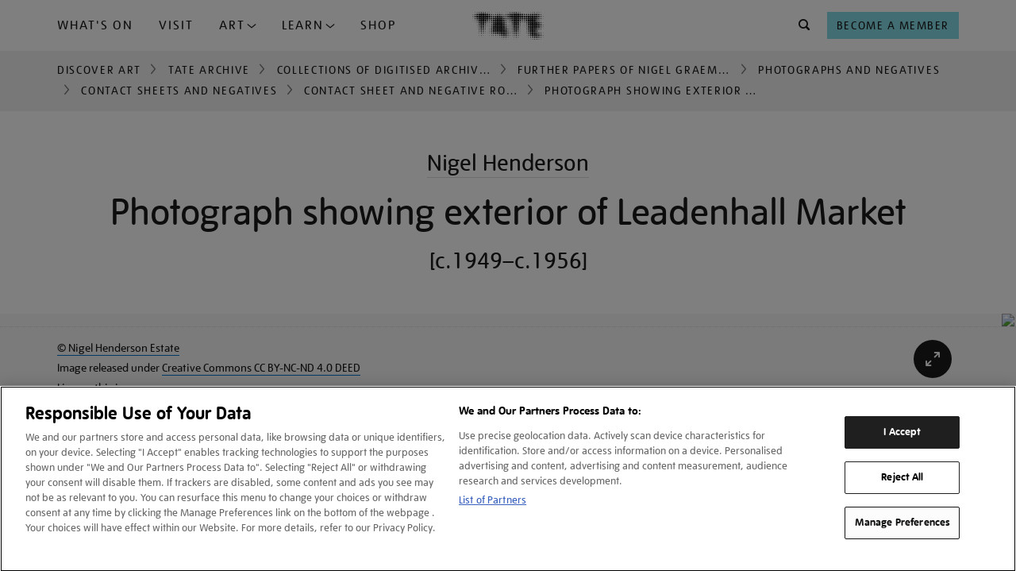

--- FILE ---
content_type: text/html; charset=utf-8
request_url: https://www.google.com/recaptcha/api2/anchor?ar=1&k=6LelrMMcAAAAAGjgfa_7vNO772YI9PNimZ2FDi0e&co=aHR0cHM6Ly93d3cudGF0ZS5vcmcudWs6NDQz&hl=en&v=PoyoqOPhxBO7pBk68S4YbpHZ&size=invisible&anchor-ms=20000&execute-ms=30000&cb=a3kvlf5a3dxb
body_size: 48853
content:
<!DOCTYPE HTML><html dir="ltr" lang="en"><head><meta http-equiv="Content-Type" content="text/html; charset=UTF-8">
<meta http-equiv="X-UA-Compatible" content="IE=edge">
<title>reCAPTCHA</title>
<style type="text/css">
/* cyrillic-ext */
@font-face {
  font-family: 'Roboto';
  font-style: normal;
  font-weight: 400;
  font-stretch: 100%;
  src: url(//fonts.gstatic.com/s/roboto/v48/KFO7CnqEu92Fr1ME7kSn66aGLdTylUAMa3GUBHMdazTgWw.woff2) format('woff2');
  unicode-range: U+0460-052F, U+1C80-1C8A, U+20B4, U+2DE0-2DFF, U+A640-A69F, U+FE2E-FE2F;
}
/* cyrillic */
@font-face {
  font-family: 'Roboto';
  font-style: normal;
  font-weight: 400;
  font-stretch: 100%;
  src: url(//fonts.gstatic.com/s/roboto/v48/KFO7CnqEu92Fr1ME7kSn66aGLdTylUAMa3iUBHMdazTgWw.woff2) format('woff2');
  unicode-range: U+0301, U+0400-045F, U+0490-0491, U+04B0-04B1, U+2116;
}
/* greek-ext */
@font-face {
  font-family: 'Roboto';
  font-style: normal;
  font-weight: 400;
  font-stretch: 100%;
  src: url(//fonts.gstatic.com/s/roboto/v48/KFO7CnqEu92Fr1ME7kSn66aGLdTylUAMa3CUBHMdazTgWw.woff2) format('woff2');
  unicode-range: U+1F00-1FFF;
}
/* greek */
@font-face {
  font-family: 'Roboto';
  font-style: normal;
  font-weight: 400;
  font-stretch: 100%;
  src: url(//fonts.gstatic.com/s/roboto/v48/KFO7CnqEu92Fr1ME7kSn66aGLdTylUAMa3-UBHMdazTgWw.woff2) format('woff2');
  unicode-range: U+0370-0377, U+037A-037F, U+0384-038A, U+038C, U+038E-03A1, U+03A3-03FF;
}
/* math */
@font-face {
  font-family: 'Roboto';
  font-style: normal;
  font-weight: 400;
  font-stretch: 100%;
  src: url(//fonts.gstatic.com/s/roboto/v48/KFO7CnqEu92Fr1ME7kSn66aGLdTylUAMawCUBHMdazTgWw.woff2) format('woff2');
  unicode-range: U+0302-0303, U+0305, U+0307-0308, U+0310, U+0312, U+0315, U+031A, U+0326-0327, U+032C, U+032F-0330, U+0332-0333, U+0338, U+033A, U+0346, U+034D, U+0391-03A1, U+03A3-03A9, U+03B1-03C9, U+03D1, U+03D5-03D6, U+03F0-03F1, U+03F4-03F5, U+2016-2017, U+2034-2038, U+203C, U+2040, U+2043, U+2047, U+2050, U+2057, U+205F, U+2070-2071, U+2074-208E, U+2090-209C, U+20D0-20DC, U+20E1, U+20E5-20EF, U+2100-2112, U+2114-2115, U+2117-2121, U+2123-214F, U+2190, U+2192, U+2194-21AE, U+21B0-21E5, U+21F1-21F2, U+21F4-2211, U+2213-2214, U+2216-22FF, U+2308-230B, U+2310, U+2319, U+231C-2321, U+2336-237A, U+237C, U+2395, U+239B-23B7, U+23D0, U+23DC-23E1, U+2474-2475, U+25AF, U+25B3, U+25B7, U+25BD, U+25C1, U+25CA, U+25CC, U+25FB, U+266D-266F, U+27C0-27FF, U+2900-2AFF, U+2B0E-2B11, U+2B30-2B4C, U+2BFE, U+3030, U+FF5B, U+FF5D, U+1D400-1D7FF, U+1EE00-1EEFF;
}
/* symbols */
@font-face {
  font-family: 'Roboto';
  font-style: normal;
  font-weight: 400;
  font-stretch: 100%;
  src: url(//fonts.gstatic.com/s/roboto/v48/KFO7CnqEu92Fr1ME7kSn66aGLdTylUAMaxKUBHMdazTgWw.woff2) format('woff2');
  unicode-range: U+0001-000C, U+000E-001F, U+007F-009F, U+20DD-20E0, U+20E2-20E4, U+2150-218F, U+2190, U+2192, U+2194-2199, U+21AF, U+21E6-21F0, U+21F3, U+2218-2219, U+2299, U+22C4-22C6, U+2300-243F, U+2440-244A, U+2460-24FF, U+25A0-27BF, U+2800-28FF, U+2921-2922, U+2981, U+29BF, U+29EB, U+2B00-2BFF, U+4DC0-4DFF, U+FFF9-FFFB, U+10140-1018E, U+10190-1019C, U+101A0, U+101D0-101FD, U+102E0-102FB, U+10E60-10E7E, U+1D2C0-1D2D3, U+1D2E0-1D37F, U+1F000-1F0FF, U+1F100-1F1AD, U+1F1E6-1F1FF, U+1F30D-1F30F, U+1F315, U+1F31C, U+1F31E, U+1F320-1F32C, U+1F336, U+1F378, U+1F37D, U+1F382, U+1F393-1F39F, U+1F3A7-1F3A8, U+1F3AC-1F3AF, U+1F3C2, U+1F3C4-1F3C6, U+1F3CA-1F3CE, U+1F3D4-1F3E0, U+1F3ED, U+1F3F1-1F3F3, U+1F3F5-1F3F7, U+1F408, U+1F415, U+1F41F, U+1F426, U+1F43F, U+1F441-1F442, U+1F444, U+1F446-1F449, U+1F44C-1F44E, U+1F453, U+1F46A, U+1F47D, U+1F4A3, U+1F4B0, U+1F4B3, U+1F4B9, U+1F4BB, U+1F4BF, U+1F4C8-1F4CB, U+1F4D6, U+1F4DA, U+1F4DF, U+1F4E3-1F4E6, U+1F4EA-1F4ED, U+1F4F7, U+1F4F9-1F4FB, U+1F4FD-1F4FE, U+1F503, U+1F507-1F50B, U+1F50D, U+1F512-1F513, U+1F53E-1F54A, U+1F54F-1F5FA, U+1F610, U+1F650-1F67F, U+1F687, U+1F68D, U+1F691, U+1F694, U+1F698, U+1F6AD, U+1F6B2, U+1F6B9-1F6BA, U+1F6BC, U+1F6C6-1F6CF, U+1F6D3-1F6D7, U+1F6E0-1F6EA, U+1F6F0-1F6F3, U+1F6F7-1F6FC, U+1F700-1F7FF, U+1F800-1F80B, U+1F810-1F847, U+1F850-1F859, U+1F860-1F887, U+1F890-1F8AD, U+1F8B0-1F8BB, U+1F8C0-1F8C1, U+1F900-1F90B, U+1F93B, U+1F946, U+1F984, U+1F996, U+1F9E9, U+1FA00-1FA6F, U+1FA70-1FA7C, U+1FA80-1FA89, U+1FA8F-1FAC6, U+1FACE-1FADC, U+1FADF-1FAE9, U+1FAF0-1FAF8, U+1FB00-1FBFF;
}
/* vietnamese */
@font-face {
  font-family: 'Roboto';
  font-style: normal;
  font-weight: 400;
  font-stretch: 100%;
  src: url(//fonts.gstatic.com/s/roboto/v48/KFO7CnqEu92Fr1ME7kSn66aGLdTylUAMa3OUBHMdazTgWw.woff2) format('woff2');
  unicode-range: U+0102-0103, U+0110-0111, U+0128-0129, U+0168-0169, U+01A0-01A1, U+01AF-01B0, U+0300-0301, U+0303-0304, U+0308-0309, U+0323, U+0329, U+1EA0-1EF9, U+20AB;
}
/* latin-ext */
@font-face {
  font-family: 'Roboto';
  font-style: normal;
  font-weight: 400;
  font-stretch: 100%;
  src: url(//fonts.gstatic.com/s/roboto/v48/KFO7CnqEu92Fr1ME7kSn66aGLdTylUAMa3KUBHMdazTgWw.woff2) format('woff2');
  unicode-range: U+0100-02BA, U+02BD-02C5, U+02C7-02CC, U+02CE-02D7, U+02DD-02FF, U+0304, U+0308, U+0329, U+1D00-1DBF, U+1E00-1E9F, U+1EF2-1EFF, U+2020, U+20A0-20AB, U+20AD-20C0, U+2113, U+2C60-2C7F, U+A720-A7FF;
}
/* latin */
@font-face {
  font-family: 'Roboto';
  font-style: normal;
  font-weight: 400;
  font-stretch: 100%;
  src: url(//fonts.gstatic.com/s/roboto/v48/KFO7CnqEu92Fr1ME7kSn66aGLdTylUAMa3yUBHMdazQ.woff2) format('woff2');
  unicode-range: U+0000-00FF, U+0131, U+0152-0153, U+02BB-02BC, U+02C6, U+02DA, U+02DC, U+0304, U+0308, U+0329, U+2000-206F, U+20AC, U+2122, U+2191, U+2193, U+2212, U+2215, U+FEFF, U+FFFD;
}
/* cyrillic-ext */
@font-face {
  font-family: 'Roboto';
  font-style: normal;
  font-weight: 500;
  font-stretch: 100%;
  src: url(//fonts.gstatic.com/s/roboto/v48/KFO7CnqEu92Fr1ME7kSn66aGLdTylUAMa3GUBHMdazTgWw.woff2) format('woff2');
  unicode-range: U+0460-052F, U+1C80-1C8A, U+20B4, U+2DE0-2DFF, U+A640-A69F, U+FE2E-FE2F;
}
/* cyrillic */
@font-face {
  font-family: 'Roboto';
  font-style: normal;
  font-weight: 500;
  font-stretch: 100%;
  src: url(//fonts.gstatic.com/s/roboto/v48/KFO7CnqEu92Fr1ME7kSn66aGLdTylUAMa3iUBHMdazTgWw.woff2) format('woff2');
  unicode-range: U+0301, U+0400-045F, U+0490-0491, U+04B0-04B1, U+2116;
}
/* greek-ext */
@font-face {
  font-family: 'Roboto';
  font-style: normal;
  font-weight: 500;
  font-stretch: 100%;
  src: url(//fonts.gstatic.com/s/roboto/v48/KFO7CnqEu92Fr1ME7kSn66aGLdTylUAMa3CUBHMdazTgWw.woff2) format('woff2');
  unicode-range: U+1F00-1FFF;
}
/* greek */
@font-face {
  font-family: 'Roboto';
  font-style: normal;
  font-weight: 500;
  font-stretch: 100%;
  src: url(//fonts.gstatic.com/s/roboto/v48/KFO7CnqEu92Fr1ME7kSn66aGLdTylUAMa3-UBHMdazTgWw.woff2) format('woff2');
  unicode-range: U+0370-0377, U+037A-037F, U+0384-038A, U+038C, U+038E-03A1, U+03A3-03FF;
}
/* math */
@font-face {
  font-family: 'Roboto';
  font-style: normal;
  font-weight: 500;
  font-stretch: 100%;
  src: url(//fonts.gstatic.com/s/roboto/v48/KFO7CnqEu92Fr1ME7kSn66aGLdTylUAMawCUBHMdazTgWw.woff2) format('woff2');
  unicode-range: U+0302-0303, U+0305, U+0307-0308, U+0310, U+0312, U+0315, U+031A, U+0326-0327, U+032C, U+032F-0330, U+0332-0333, U+0338, U+033A, U+0346, U+034D, U+0391-03A1, U+03A3-03A9, U+03B1-03C9, U+03D1, U+03D5-03D6, U+03F0-03F1, U+03F4-03F5, U+2016-2017, U+2034-2038, U+203C, U+2040, U+2043, U+2047, U+2050, U+2057, U+205F, U+2070-2071, U+2074-208E, U+2090-209C, U+20D0-20DC, U+20E1, U+20E5-20EF, U+2100-2112, U+2114-2115, U+2117-2121, U+2123-214F, U+2190, U+2192, U+2194-21AE, U+21B0-21E5, U+21F1-21F2, U+21F4-2211, U+2213-2214, U+2216-22FF, U+2308-230B, U+2310, U+2319, U+231C-2321, U+2336-237A, U+237C, U+2395, U+239B-23B7, U+23D0, U+23DC-23E1, U+2474-2475, U+25AF, U+25B3, U+25B7, U+25BD, U+25C1, U+25CA, U+25CC, U+25FB, U+266D-266F, U+27C0-27FF, U+2900-2AFF, U+2B0E-2B11, U+2B30-2B4C, U+2BFE, U+3030, U+FF5B, U+FF5D, U+1D400-1D7FF, U+1EE00-1EEFF;
}
/* symbols */
@font-face {
  font-family: 'Roboto';
  font-style: normal;
  font-weight: 500;
  font-stretch: 100%;
  src: url(//fonts.gstatic.com/s/roboto/v48/KFO7CnqEu92Fr1ME7kSn66aGLdTylUAMaxKUBHMdazTgWw.woff2) format('woff2');
  unicode-range: U+0001-000C, U+000E-001F, U+007F-009F, U+20DD-20E0, U+20E2-20E4, U+2150-218F, U+2190, U+2192, U+2194-2199, U+21AF, U+21E6-21F0, U+21F3, U+2218-2219, U+2299, U+22C4-22C6, U+2300-243F, U+2440-244A, U+2460-24FF, U+25A0-27BF, U+2800-28FF, U+2921-2922, U+2981, U+29BF, U+29EB, U+2B00-2BFF, U+4DC0-4DFF, U+FFF9-FFFB, U+10140-1018E, U+10190-1019C, U+101A0, U+101D0-101FD, U+102E0-102FB, U+10E60-10E7E, U+1D2C0-1D2D3, U+1D2E0-1D37F, U+1F000-1F0FF, U+1F100-1F1AD, U+1F1E6-1F1FF, U+1F30D-1F30F, U+1F315, U+1F31C, U+1F31E, U+1F320-1F32C, U+1F336, U+1F378, U+1F37D, U+1F382, U+1F393-1F39F, U+1F3A7-1F3A8, U+1F3AC-1F3AF, U+1F3C2, U+1F3C4-1F3C6, U+1F3CA-1F3CE, U+1F3D4-1F3E0, U+1F3ED, U+1F3F1-1F3F3, U+1F3F5-1F3F7, U+1F408, U+1F415, U+1F41F, U+1F426, U+1F43F, U+1F441-1F442, U+1F444, U+1F446-1F449, U+1F44C-1F44E, U+1F453, U+1F46A, U+1F47D, U+1F4A3, U+1F4B0, U+1F4B3, U+1F4B9, U+1F4BB, U+1F4BF, U+1F4C8-1F4CB, U+1F4D6, U+1F4DA, U+1F4DF, U+1F4E3-1F4E6, U+1F4EA-1F4ED, U+1F4F7, U+1F4F9-1F4FB, U+1F4FD-1F4FE, U+1F503, U+1F507-1F50B, U+1F50D, U+1F512-1F513, U+1F53E-1F54A, U+1F54F-1F5FA, U+1F610, U+1F650-1F67F, U+1F687, U+1F68D, U+1F691, U+1F694, U+1F698, U+1F6AD, U+1F6B2, U+1F6B9-1F6BA, U+1F6BC, U+1F6C6-1F6CF, U+1F6D3-1F6D7, U+1F6E0-1F6EA, U+1F6F0-1F6F3, U+1F6F7-1F6FC, U+1F700-1F7FF, U+1F800-1F80B, U+1F810-1F847, U+1F850-1F859, U+1F860-1F887, U+1F890-1F8AD, U+1F8B0-1F8BB, U+1F8C0-1F8C1, U+1F900-1F90B, U+1F93B, U+1F946, U+1F984, U+1F996, U+1F9E9, U+1FA00-1FA6F, U+1FA70-1FA7C, U+1FA80-1FA89, U+1FA8F-1FAC6, U+1FACE-1FADC, U+1FADF-1FAE9, U+1FAF0-1FAF8, U+1FB00-1FBFF;
}
/* vietnamese */
@font-face {
  font-family: 'Roboto';
  font-style: normal;
  font-weight: 500;
  font-stretch: 100%;
  src: url(//fonts.gstatic.com/s/roboto/v48/KFO7CnqEu92Fr1ME7kSn66aGLdTylUAMa3OUBHMdazTgWw.woff2) format('woff2');
  unicode-range: U+0102-0103, U+0110-0111, U+0128-0129, U+0168-0169, U+01A0-01A1, U+01AF-01B0, U+0300-0301, U+0303-0304, U+0308-0309, U+0323, U+0329, U+1EA0-1EF9, U+20AB;
}
/* latin-ext */
@font-face {
  font-family: 'Roboto';
  font-style: normal;
  font-weight: 500;
  font-stretch: 100%;
  src: url(//fonts.gstatic.com/s/roboto/v48/KFO7CnqEu92Fr1ME7kSn66aGLdTylUAMa3KUBHMdazTgWw.woff2) format('woff2');
  unicode-range: U+0100-02BA, U+02BD-02C5, U+02C7-02CC, U+02CE-02D7, U+02DD-02FF, U+0304, U+0308, U+0329, U+1D00-1DBF, U+1E00-1E9F, U+1EF2-1EFF, U+2020, U+20A0-20AB, U+20AD-20C0, U+2113, U+2C60-2C7F, U+A720-A7FF;
}
/* latin */
@font-face {
  font-family: 'Roboto';
  font-style: normal;
  font-weight: 500;
  font-stretch: 100%;
  src: url(//fonts.gstatic.com/s/roboto/v48/KFO7CnqEu92Fr1ME7kSn66aGLdTylUAMa3yUBHMdazQ.woff2) format('woff2');
  unicode-range: U+0000-00FF, U+0131, U+0152-0153, U+02BB-02BC, U+02C6, U+02DA, U+02DC, U+0304, U+0308, U+0329, U+2000-206F, U+20AC, U+2122, U+2191, U+2193, U+2212, U+2215, U+FEFF, U+FFFD;
}
/* cyrillic-ext */
@font-face {
  font-family: 'Roboto';
  font-style: normal;
  font-weight: 900;
  font-stretch: 100%;
  src: url(//fonts.gstatic.com/s/roboto/v48/KFO7CnqEu92Fr1ME7kSn66aGLdTylUAMa3GUBHMdazTgWw.woff2) format('woff2');
  unicode-range: U+0460-052F, U+1C80-1C8A, U+20B4, U+2DE0-2DFF, U+A640-A69F, U+FE2E-FE2F;
}
/* cyrillic */
@font-face {
  font-family: 'Roboto';
  font-style: normal;
  font-weight: 900;
  font-stretch: 100%;
  src: url(//fonts.gstatic.com/s/roboto/v48/KFO7CnqEu92Fr1ME7kSn66aGLdTylUAMa3iUBHMdazTgWw.woff2) format('woff2');
  unicode-range: U+0301, U+0400-045F, U+0490-0491, U+04B0-04B1, U+2116;
}
/* greek-ext */
@font-face {
  font-family: 'Roboto';
  font-style: normal;
  font-weight: 900;
  font-stretch: 100%;
  src: url(//fonts.gstatic.com/s/roboto/v48/KFO7CnqEu92Fr1ME7kSn66aGLdTylUAMa3CUBHMdazTgWw.woff2) format('woff2');
  unicode-range: U+1F00-1FFF;
}
/* greek */
@font-face {
  font-family: 'Roboto';
  font-style: normal;
  font-weight: 900;
  font-stretch: 100%;
  src: url(//fonts.gstatic.com/s/roboto/v48/KFO7CnqEu92Fr1ME7kSn66aGLdTylUAMa3-UBHMdazTgWw.woff2) format('woff2');
  unicode-range: U+0370-0377, U+037A-037F, U+0384-038A, U+038C, U+038E-03A1, U+03A3-03FF;
}
/* math */
@font-face {
  font-family: 'Roboto';
  font-style: normal;
  font-weight: 900;
  font-stretch: 100%;
  src: url(//fonts.gstatic.com/s/roboto/v48/KFO7CnqEu92Fr1ME7kSn66aGLdTylUAMawCUBHMdazTgWw.woff2) format('woff2');
  unicode-range: U+0302-0303, U+0305, U+0307-0308, U+0310, U+0312, U+0315, U+031A, U+0326-0327, U+032C, U+032F-0330, U+0332-0333, U+0338, U+033A, U+0346, U+034D, U+0391-03A1, U+03A3-03A9, U+03B1-03C9, U+03D1, U+03D5-03D6, U+03F0-03F1, U+03F4-03F5, U+2016-2017, U+2034-2038, U+203C, U+2040, U+2043, U+2047, U+2050, U+2057, U+205F, U+2070-2071, U+2074-208E, U+2090-209C, U+20D0-20DC, U+20E1, U+20E5-20EF, U+2100-2112, U+2114-2115, U+2117-2121, U+2123-214F, U+2190, U+2192, U+2194-21AE, U+21B0-21E5, U+21F1-21F2, U+21F4-2211, U+2213-2214, U+2216-22FF, U+2308-230B, U+2310, U+2319, U+231C-2321, U+2336-237A, U+237C, U+2395, U+239B-23B7, U+23D0, U+23DC-23E1, U+2474-2475, U+25AF, U+25B3, U+25B7, U+25BD, U+25C1, U+25CA, U+25CC, U+25FB, U+266D-266F, U+27C0-27FF, U+2900-2AFF, U+2B0E-2B11, U+2B30-2B4C, U+2BFE, U+3030, U+FF5B, U+FF5D, U+1D400-1D7FF, U+1EE00-1EEFF;
}
/* symbols */
@font-face {
  font-family: 'Roboto';
  font-style: normal;
  font-weight: 900;
  font-stretch: 100%;
  src: url(//fonts.gstatic.com/s/roboto/v48/KFO7CnqEu92Fr1ME7kSn66aGLdTylUAMaxKUBHMdazTgWw.woff2) format('woff2');
  unicode-range: U+0001-000C, U+000E-001F, U+007F-009F, U+20DD-20E0, U+20E2-20E4, U+2150-218F, U+2190, U+2192, U+2194-2199, U+21AF, U+21E6-21F0, U+21F3, U+2218-2219, U+2299, U+22C4-22C6, U+2300-243F, U+2440-244A, U+2460-24FF, U+25A0-27BF, U+2800-28FF, U+2921-2922, U+2981, U+29BF, U+29EB, U+2B00-2BFF, U+4DC0-4DFF, U+FFF9-FFFB, U+10140-1018E, U+10190-1019C, U+101A0, U+101D0-101FD, U+102E0-102FB, U+10E60-10E7E, U+1D2C0-1D2D3, U+1D2E0-1D37F, U+1F000-1F0FF, U+1F100-1F1AD, U+1F1E6-1F1FF, U+1F30D-1F30F, U+1F315, U+1F31C, U+1F31E, U+1F320-1F32C, U+1F336, U+1F378, U+1F37D, U+1F382, U+1F393-1F39F, U+1F3A7-1F3A8, U+1F3AC-1F3AF, U+1F3C2, U+1F3C4-1F3C6, U+1F3CA-1F3CE, U+1F3D4-1F3E0, U+1F3ED, U+1F3F1-1F3F3, U+1F3F5-1F3F7, U+1F408, U+1F415, U+1F41F, U+1F426, U+1F43F, U+1F441-1F442, U+1F444, U+1F446-1F449, U+1F44C-1F44E, U+1F453, U+1F46A, U+1F47D, U+1F4A3, U+1F4B0, U+1F4B3, U+1F4B9, U+1F4BB, U+1F4BF, U+1F4C8-1F4CB, U+1F4D6, U+1F4DA, U+1F4DF, U+1F4E3-1F4E6, U+1F4EA-1F4ED, U+1F4F7, U+1F4F9-1F4FB, U+1F4FD-1F4FE, U+1F503, U+1F507-1F50B, U+1F50D, U+1F512-1F513, U+1F53E-1F54A, U+1F54F-1F5FA, U+1F610, U+1F650-1F67F, U+1F687, U+1F68D, U+1F691, U+1F694, U+1F698, U+1F6AD, U+1F6B2, U+1F6B9-1F6BA, U+1F6BC, U+1F6C6-1F6CF, U+1F6D3-1F6D7, U+1F6E0-1F6EA, U+1F6F0-1F6F3, U+1F6F7-1F6FC, U+1F700-1F7FF, U+1F800-1F80B, U+1F810-1F847, U+1F850-1F859, U+1F860-1F887, U+1F890-1F8AD, U+1F8B0-1F8BB, U+1F8C0-1F8C1, U+1F900-1F90B, U+1F93B, U+1F946, U+1F984, U+1F996, U+1F9E9, U+1FA00-1FA6F, U+1FA70-1FA7C, U+1FA80-1FA89, U+1FA8F-1FAC6, U+1FACE-1FADC, U+1FADF-1FAE9, U+1FAF0-1FAF8, U+1FB00-1FBFF;
}
/* vietnamese */
@font-face {
  font-family: 'Roboto';
  font-style: normal;
  font-weight: 900;
  font-stretch: 100%;
  src: url(//fonts.gstatic.com/s/roboto/v48/KFO7CnqEu92Fr1ME7kSn66aGLdTylUAMa3OUBHMdazTgWw.woff2) format('woff2');
  unicode-range: U+0102-0103, U+0110-0111, U+0128-0129, U+0168-0169, U+01A0-01A1, U+01AF-01B0, U+0300-0301, U+0303-0304, U+0308-0309, U+0323, U+0329, U+1EA0-1EF9, U+20AB;
}
/* latin-ext */
@font-face {
  font-family: 'Roboto';
  font-style: normal;
  font-weight: 900;
  font-stretch: 100%;
  src: url(//fonts.gstatic.com/s/roboto/v48/KFO7CnqEu92Fr1ME7kSn66aGLdTylUAMa3KUBHMdazTgWw.woff2) format('woff2');
  unicode-range: U+0100-02BA, U+02BD-02C5, U+02C7-02CC, U+02CE-02D7, U+02DD-02FF, U+0304, U+0308, U+0329, U+1D00-1DBF, U+1E00-1E9F, U+1EF2-1EFF, U+2020, U+20A0-20AB, U+20AD-20C0, U+2113, U+2C60-2C7F, U+A720-A7FF;
}
/* latin */
@font-face {
  font-family: 'Roboto';
  font-style: normal;
  font-weight: 900;
  font-stretch: 100%;
  src: url(//fonts.gstatic.com/s/roboto/v48/KFO7CnqEu92Fr1ME7kSn66aGLdTylUAMa3yUBHMdazQ.woff2) format('woff2');
  unicode-range: U+0000-00FF, U+0131, U+0152-0153, U+02BB-02BC, U+02C6, U+02DA, U+02DC, U+0304, U+0308, U+0329, U+2000-206F, U+20AC, U+2122, U+2191, U+2193, U+2212, U+2215, U+FEFF, U+FFFD;
}

</style>
<link rel="stylesheet" type="text/css" href="https://www.gstatic.com/recaptcha/releases/PoyoqOPhxBO7pBk68S4YbpHZ/styles__ltr.css">
<script nonce="85iMVczdGv1rzmpLTDzBAA" type="text/javascript">window['__recaptcha_api'] = 'https://www.google.com/recaptcha/api2/';</script>
<script type="text/javascript" src="https://www.gstatic.com/recaptcha/releases/PoyoqOPhxBO7pBk68S4YbpHZ/recaptcha__en.js" nonce="85iMVczdGv1rzmpLTDzBAA">
      
    </script></head>
<body><div id="rc-anchor-alert" class="rc-anchor-alert"></div>
<input type="hidden" id="recaptcha-token" value="[base64]">
<script type="text/javascript" nonce="85iMVczdGv1rzmpLTDzBAA">
      recaptcha.anchor.Main.init("[\x22ainput\x22,[\x22bgdata\x22,\x22\x22,\[base64]/[base64]/[base64]/ZyhXLGgpOnEoW04sMjEsbF0sVywwKSxoKSxmYWxzZSxmYWxzZSl9Y2F0Y2goayl7RygzNTgsVyk/[base64]/[base64]/[base64]/[base64]/[base64]/[base64]/[base64]/bmV3IEJbT10oRFswXSk6dz09Mj9uZXcgQltPXShEWzBdLERbMV0pOnc9PTM/bmV3IEJbT10oRFswXSxEWzFdLERbMl0pOnc9PTQ/[base64]/[base64]/[base64]/[base64]/[base64]\\u003d\x22,\[base64]\\u003d\x22,\x22w5AlEcOwL8ObZ8K/[base64]/w6HDiMOJw5HCmFLDswXDk8OecMKdIxdmR1TDhA/[base64]/dUk9woPDicODwoFNw5nDmcKtw5sRwrXCt2TDslpsKBduw6sGwr/Cl1/[base64]/CiH/DnwAiw5JbCMObwqFHw4rCvkRxw7HDhcKQwrZUGsKuwpnCk2zDrMK9w7ZsLDQFwpjCocO6wrPCiRI3WV0uKWPCocKMwrHCqMOxwqdKw7IMw77ChMOJw59Wd0/[base64]/X8KuPMKXFXPDlMO/[base64]/CkMKNw5fDi0wKMEfCpsOPwrJdBkt/RsO5w6TCq8OnF1UywrfCnMOHw6jCmsK6wqwJKsONd8OYw5Maw5rDtkJabxxDMMOJZkPCncO7elpyw4XCr8Krw7t4HjLCqA3CqsO9CcOGZyvCgD94w6oWM0TDiMO5fsKdMVNVXsKxKn9dw706w7HCjMO7ZjbCn1hsw4nDjMOXwpMrwrnDlMOYwo/DjGnDlAtywoLCusOWwow9B09Yw5NFw64Gw5DCqVtKcXLCtzLDuydYHi4JKMOqeW8nwpVKWiNFbwrDvHovwrjDrsKRw6QqMTPDv2IMwpg3woDCmjJucsK+ZRtuwp1CH8ONw5UYw4vChnM1worDqMOgBDLDminDmTNNwqAzKsKEw6wkwo/[base64]/bcK5CMKXw4jCi8Orw6VhajzCg8OewpdwTcKTw7bDrFnDlGpVw7khw54Lw7DCj2htw5HDnlXDp8Oma1AWMkwDw4/CmkB0w7YVOWYTczkWwo1Rw7jCiTrDnyXCq3NXw7g6wqADw65Za8OiIwPDqnfDm8KUwrpREEVQwoLCqxABA8OpVsKOPsOqGGI1L8K+BShUwrALwp5HScK2w6bClcKAZcKvw6LDtkJTL1/Cs13DksKKXEfDg8OKeAYiH8K3w5lxMnzDhAPCiR3DicKCFCPCr8OWwoQiDBVAM1jDuSHCkMOxF21kw7ZOKBjDo8K5w6t1w74SRMKtw58owpPCtcOow6lUHQJhETbDm8K9HzHCgcK0wrHCisKzw4gBBMOsbkpwWzfDrsKMwplfMH/CvsKZw45wfBwkwrccCWLDk1TCsG81woDDokvCnMKxGMKWw7Erw5QRB2AWHnF4w7TDqC5Mw6XCiz/CkC06eDvCh8KwaEDCmsOid8O8wpo9wpjCkXVDwoUcw6gEw6DCqcODfUzCh8K+w7fDozbDkMKJw4/DpcKDZcKnw7TDhDtmNMOrw5w5ATsHwozDhmbDnG07Vx3DlQ3CrWhvPsOaBik3wo9Rw59Kwp/DhT/DuBHCs8OkXW9TNsOucSnDgksKKF04wrvDgsOPB0pBX8KBHMK4w4wtwrXCosOYw4cRYhFTfFx9JMKXYMKdVcKYDyXDpwfDu3LDrQBgDh18w61AAyfDj20UPsKDwpQKccK1w7NLwrtiwofCk8K/[base64]/ClsKmXTlnwpcSwqfCg03ClcOAw6JnG8Ogw685VsKRw6Fqw747I1zDocOQIMOBf8OmwpPDt8O/wpB2cl8hwrLDimFLbkbCn8KtHSxhwrLDq8K9wqo9ZcObLm9lAcKdRMOewpjCj8KXJsK2wp7Dl8KXbMKPGcORQStkw44/SwU3RsOiIQtxVQ7Cn8K6w7RKWUhpHsKSw6zDnHQRL0NrC8KswoLCi8KzwpLCh8KLCMO3wpLDn8KvaCXDm8Obw6fDhsKxw5FbIMOjworCqzfDugDCm8OBwqXDrnvDs1ApBkQxw6A2N8OECMKtw695w6g9wpvDrsO6w5twwrLDtHFYw68/H8OzKhPDn3l4wr1Tw7dGdyjDjjIUwpYJYMOQwoMrPsO/[base64]/S8OKc8KUd8OcFy42GmMBe8OSRSg+YDTDk2Zqw5t8cAZdYcKvREvCkX5xw5wsw5ZxeC1pw6rDjsK+UDNwwo9dwogzw6LDo2TDqEnDncKqQCjCoX/CtcOiKcKPw4woWsO2GwXDkMODwoPDplXCqSbDuWxNwrzDimXDgMOxTcOtdihnHFfCtMKswpV8w7hIw5RJw57DlsKKacK2cMKFw7RlbVIDU8OaTi8vwrE6Q2sPwqxKwrdURlo8UAsLwqLDhSbDnVPCtMOowpoFw6/DgzDDhcO9S1XDp2pKwr3CrBUhfD/Dpy9NwqLDnnk/[base64]/[base64]/[base64]/woXCh8O7wrE9FsKvWRHCvsKFwp7DgVhAPsKSCgXDrlzCt8Kte3wmw5VRM8OEwpfCm01+DHVJw43CkRfDs8K0w5XCuhnCqcOHNmjDtXk0w653w7PCim3DjcOewofCjcKjV1kBI8K/UVUaw5TDu8O/RxA0w741wpTCo8KmIWJoDsKTwpdcBsK7Hnopw57Do8KYwq1pSMK+PsKXwqpqwq4bbMKhw6AXw4XDhcOPOE/DrcK7wp9bwqZZw6XCmMKCAVdDPcOTCMKpCmzDhATDmcKJwosEwo1GwpvCgEh7ZXXCocKzwqnDuMOjw63DtAwjRmcDw4siw7PCvUYuLEDCsl/Dn8OUw5jDnB7CgsO1TULCl8KtfTnDosOVw643WMO/[base64]/GxAKw7LDoTAhw5zCosK0wqPCtBhhdBTCtsOlLsOVwqNEUXVbaMK7NsKRHyZ8YU/[base64]/Do8OlGxLDu8KMXUHCqMOZUMKgWcKSI8O6woXDmxDDp8OzwoElEsKhR8OQGV8UQcOmw5vDqcKhw7AEwrDDmjjCmsOBEyjDncOlVFx4wpPDmMKIwrk4wpnCrTDCn8OQwrocwrjCsMKsKcK7wo88ekYqBW/[base64]/[base64]/DrHTDusKmwpzCrcOxIsKWFsK/Z8Kqwq3DtsO6RMKSw4nCrcO4wqwIfETDtGbDtm1Fw75PUcOpwoJBdsOxw5MvfsKBF8OmwrA2w7tnXlXCtMKfbA/DnRnCkRDCkcK2BsOWwpIowrrDizB1IVUJw65EwrUMQcKGWEvDgTRiKm3Dl8K9woxHA8KTQsKVw4MkRsOcw6BbGnwAwr7DrsKMJVvDocOAwobDo8K9UCkJw7dgDz91AwXCojBjXkZjwq3Dmm02dmVZRsOawr/DqsKiwoHDuWZXSyTCkMK+D8K0PcOdw7XCjDdLw7syUnPCnEEywqPCpyUUw4LDgyHCv8OFf8KEw5Y/w7d9wrg0woRewrdnw7TDrzYxKsKQUcK1X1HCvTDDlWQBbh1Iwo0Ow4ELwpNxw6x1w4PCiMKfScKhwr/Csglhw4ofwr3CpQhxwrtHw7DCs8OROzTCrgNpG8KMwpVBw7UNw7jCpGPDucO0w7M7Bh1iwpQewphawoYOHXIVwpXDtcKjNMOJw6PClUwQwrpnZzdrw63Cr8Kdw6lHw6PDmwASw7TDjB9mfsOsScKQw5HCn3QGwoLDqy4LBH/DuTkFw4Qzw5DDhilvwo01aS/[base64]/w5sEUjRtKHQiHcKOcGoMw7U1w53Dtg4MSzLDriTCqsK8JFImw6ssw7ZeEMOFF2JEw5PDlMKcw6oSw5TDj37DvMO2Bhc5CBkTw5MeasKBw7/DmC8jw7vCqRAieDHDvMORw7HChMOfwoEVw6vDohhXwr7CjsOpOsKYw5E/[base64]/Cn8OowoMgwonCuw3CsHcYw40Yw5/[base64]/wo8Nw6Qew44wDsO8NMO0wqlKbMOEwqZPYxFvwogXPn5SwqY/JsO/wrfDlUzDkMKJwrDDpj3Csj7DkcOde8OLOsKJwoc/[base64]/DuMOEw6NPwqxXw4xwbQXCsUbDrB/DgcOhfw0ic8O8f2Y/[base64]/CrcKTwrw7wpLDsMO5HjDDriHDpsKiScOwwoDCplHCjcOvAsOTRcOPQ3knw6gfVMONBcKOYMOswqjDrh/Cv8KUw6oeM8KzAkzDpXF0wpsOQ8OiPTxlS8OUwrF/QV7ComPDmljCrBPCpWdOwqQgw5rDjhfCgnxRwqlEw5jCtw7DhsO4U2/Co1PCk8KEwqXDtcKTHUPDpcKlw78Bw4bDpsKrw7nCuCIOGQsDw7Nuw640KyPDlgFJw4TDq8OoNm8qXsKpwojCqiYHw6EiAMOjw48pG0TCkFLCm8OIaMKJCmsyFMOUwqs3wq/DhiRQJiM+OhE8wrLDiU8pw4ACwoZCH1fDvsONwqDClTgdaMKSGsK+wqcUBXEEwp4sHMOFVcKifzJhNCzDvMKDw7nCjsKRX8Odw7bCgA4AwrjCp8K2XsKFwo1Nwp/DhxQ6woTCsMOxcsOwA8OQwpjDq8KCB8OCwrdcwrfDpcKyMmsUwpXDgXhRw4xHETBNwqvCqCTCsljDgcOkeh/CgMOte1xlVzgiwokueR0weMOkQU57QFEmB01if8O5LsOpA8KgMcKvwpgXNsORZ8ODN1zDg8O5JArDnR/DisOee8OPCWIQZ8O2cyjCqMOyZMOnw7opf8O/THvCqnAVX8KBwq3Cq1bChsK7GDVZHj3CpW5Jw58bIMOpw7jCrWptwp4sw6TDnibCjgvDulDDj8Obwph2AcO4FcKhw50twpfDqSvCtcKZw6XDtsKBVcKHc8KZJiguw6HCsj/Ci0jDlEd/w4AFwrzCksOMw4FsOsK/ZMO/w7vDi8KTfsKtwprCgn7CqkfCkgbChk1Dw5Rcf8OXw45kS3UpwrrDsgZ6XT/DmnTCrMOtZxl1w4jCiSLDmHFow4BXwozCtcO+wr1iLsKpCcK3ZsO3w543wpLCsxU/JMKMJsO/w6bCmMKNw5LDlsKWX8Ozw4rDh8O0wpDCo8Ktw59CwpEhVzQtDMKrw5zDg8KiN2ZhOE0zw7klGhvCscO0MsOHw4fClcOpw7/DjMORHcOWGjfDu8KQKMOGRiLCt8KZwoVhwqfCgsOWw7DDmB/ChW3CjMOLRy7DrH3DiVMlwpDCgcOqw6wawpvCvMKoN8KQwo3ClMKqwrFZMMKDw4zDggbDtm7DsWPDthvDpsKrccK5wp7DjsOjw7zDmMOnw6/DgEXCgsO2CMO4fkXCk8OGCcKsw4kBRWN/CsOyf8O4dSolJkPDjMK0wqbCj8ORwo0Jw68DMCrDt3XDsn3DscOvwqDDvFQLw59xV38Xw73DsS3DkhtlCVTDjxVKw7vDlATClsKUwofDgBDCiMODw4lkw7wowpVjwoTCisOMw7DCnCdpViFZTl0wwqHDm8O3wojCrsKlw7nDu1nCqhsddA1/[base64]/CsgfCqX1RK8K2wp3DnHTDvHsCw7TDjcOFEQ7CosOYcsODInQHbSnDgy9lwrsOwpLDngLDvQp2wqfDvsKKT8KdG8KFw5zDrMKZw4NbKsOMFMKpDm7CgyjDnwcSKD/DqsODwrokNVRhw73DplMbZDrCtAsRD8KZc3t+w5/CogHCtQInw4gywpV9BS7DjsKiW3UHF2ZHw7DDuTVJwr3DrsKoQQvCqcK3w7HDsGHClzzCt8Ksw6fCgMK6wpdPdMO8wpfCiV/CjFfCtU/CkiN8wp9ww6zDjw/Dqjs+HsKYe8OvwpFQw50wTA7DrUt5woVaXMKXMigbw5cdw7EIwpZxw6nCn8O/w7/DrMOTwqx5w6guw6/[base64]/dsKSw7oLdBXDp8KKTMK4bMKwZC3CjkXCuCjDlz3CtMKIDMKTB8OvNALDnmHDqFfDvMOQwp/Ds8K4w5QjCsOGwrRha1zCqknDhW3CiGXDgzMYSwPDkcOgw4fDg8K5wr/ClT4oZnnDk0ZhUcOjw77Dq8Opw5/[base64]/DlwjCpDEKw55LwqfDu8KuwokLS8Kaw7JRw4xfLDg3w4lsACYYw7jCtivDsMOsL8O0HcOUOmsNfw9Wwo7Ck8Kywp9jQMOJwqs+w5kcw4nCo8OaDRhuKnzCtMO4w5/[base64]/CtsOGwqTDjcKwIsOzGDDDpMOqNMKuJz5UQWFabRrCtUB+w77CvHzDo3bCvcKxCMO0aG8DLXnCgMKnw70aKHzCrMOAwqvDs8KFw4UQM8Ktw4FbQ8K7B8OqWMO1wr3DusKwL3zDqjxQNggZwph/YMONWgUCQcOqwqnCoMKOwpFGPsOqw7nDhHUFwoLCvMOVw6nDqcKlwpVww77Cm3rDtRTCt8KywoXCvcOewrvChsO7wrfCi8K4a25SHMKiw7Bkwqknb0PDiHLDu8K4wpbDnsKNHMK3woDCncO1LmASFCgGUMK9TcO7wpzDrXvCiFsrwrjCicKTw47Dm3/DiEfDnkfCiUTCnTtWw7o6w7gGw4xNw4HDn3ErwpVgworDu8KSNcK8w61QQ8KJw4zChHzCp1ECa154dMOddW/DnsKCw4BVACTClcK1cMODIjYvwpBdeyhkM05owqJ3fzkbw5MFwoBqbMKbwo5hVcOlw6zCpFdNY8KFwo7CjsOpQcOVa8ObXHDDscO/wogCw6QEwqRvGcK3w6I/w7LDvsOAKsKobGbDo8KBwoLDjcKcY8OdJMOhw50XwocqTEUHwrHDoMO3wqXCtnPDq8Oaw7pFw6fDsU/[base64]/[base64]/CqsOnCz7Ch8OLwrc0HS13w64iYDtew6FgQ8KdwrHDmsOreWAREwzDqsKGw4LDlkDCsMOZcsKBBGLCo8KsCRPCsCZqZnZyXsOQwrfDmcKkw63Dum4ecsKienHDikoSw5Eww6bCvMKqVzs2PcOIRcKwVkrDly/DvMKrFWhyOAIPwqXCiWDDoFPDsSbDqsOwY8K6T8Ktw4nCg8KyT3xKwr3CsMKMHAFKwr7Di8OYwrnDqMOgR8KHVx50wqEMwrUVwpTDgcONwqw2A1DCmMKSw750QAgzw5sIb8K+airCoUNDf3Bqw7NObcOJT8Kzw7ALwp9xFMKTUAxCwrM4wqzDqcKzfG99wpHDgcOvwo/CpMO1JwPCoWdqw6fCjQEIQ8KgT3FBMWDDrijDlwN7w5dpIQdQw6lqWsOQCx47w7TCoHbDuMKaw503wrzDk8OfwqHCmzZGBsO6wqLDs8KXacK3Kx/CtwXCtFzDkMOrKcO3w59Ew6jDtzU2w6o2wrjCiztHw5DDvBjDg8Oaw7fCs8KpasKtB2tgw4LCvCJ4MsOPwo4KwqsDw7ERM04pCsKfwqVOJBs/w4xmwp7CmWg/eMK1fRMHZ3TDnnfCvx9dwoYiw6rDpsO9fMObYFMDbcK9E8K/[base64]/[base64]/wrrCh8OrwrDCj8OfAW3Dr8K5wosow5DDknjDhBAywozDkXA4wpnDn8OMcsKowr7DosK3DjIBwrHCh3c+MsOWwqwjH8KYw5s2BlQuKsKWW8KyUTfDsSdKw5pJw4nDncK/wpQtc8O9w6/Ci8OOwpHDmVDDmwZOwp3CkcOHwq7DnsObF8KgwrkKX1cQf8O0w5vCkBoAEjbCr8OVVVZ4w7PDphxFw7dnVcK6bMKrRMOPEjMZEcK8w7DDuhBgw7pNLcO8wrdMcXjCqMOUwr7CqMO6QcONTkLDogsowrYAw6EQCQjCvsO0MMOVw5otecK2Y1fCo8O/[base64]/DqzrDtiUjwqocLGDCsBhDw67DsULCgR/ChcKfwoLCi8K3CcKawrgXwrUyb1lITHVcw4BGw6TCiW/[base64]/BMK7O1QabsOXVMKFwqZ/w5gyfChIdMOnw4vCvsO1LcK3fCzCmMKBCsK6wqjDgsOrw7IXw5rDvcOIwqp6DzUmworDnMO/HXXDtcO5YcOuwr8sA8O0UkpkRR3DrcKOf8KewpHCn8OSRlHCgTTDlWrCiidzQsOGJMOBwovDscOUwq5DwqJuTU5bHMOXwrseEcOedQzCvMKvfhPDtw4eHkRnNEjCtsKFw5cRNTnDisKVV2TCjTLDmsKfw7VDAMOpwq3CtcKLZsO1C3vClcOPwrgWw4fDisK2wo/CiQHClxQ1wpoDwoxiwpbCtsK5wqbDnsObZsKGK8Ouw5duwr3DrMKCwpRTw4TCgARdIMKzScOCL3XDpsKhDELClsK3wpQEw6kkw70+IcKQSMOPw4ZJwojCh1fCicKhwpnCucK2DHIFwpE9UMK+XMKpcsK8d8O6dy/ChCc7wpbCj8O0wq7CnhVWa8KfDl0xYcOaw4JzwrdQDmrCiCBcw6Jzw63ClMKbw7cVU8O/wqDCiMKtG2LCvMKEw5MTw4Zyw4EdPcKKwqljw4dpFQPDvRbCg8Ksw71nw64aw4PCjMKpfMOYDFvDgMKFAMOyGn7CssKELBTDkHh1TzjDuivDi1Y4QcO3C8KWwqDDrsO+R8KVwrkpw4k8VEkwwq87wprCmsK1eMKjw7QWwrU9EMK2wpfCpsOswpkiEsKkw6RVwo/Ck3TCs8Otw5vCm8O8w54IAsOfBMK1wrDCr0bDncKewocGHjMRS2jCv8KHTGA3c8KfcTfDiMOcwrbDi0Qpw6nDpgXCjFnCtUR4CMKew7TCgFZ/w5bDkSRyw4HCp23DisOXEWZnw5nCvsKmw7fCg0PCk8OgRcObYTlUTSl5FsODw7rCih5+R0nCqcOJwqLDv8KIXcKrw4RARQ/CvsOwYQ8iwqHCqMKlw4Z0w5gUw67CncK9f2YAUcOpXMOqw5/CksOVWMKqw6MLF8K2wqDDugpXccKTQ8OPLcOfNcK8CQTCssO2XkhGATdwwq9WKhd6HMKwwo9fYQNAw4A1w5zCmAPDtG1Lwp9oVxbCssKuwoluTcO+wogEw6rDtW7CvjAjDlnCkcOqFsOyAGLDrVzDtyQzw7DCglJUAsK2wqJPfhnDmcOwwo/Ds8OPw7XCq8OrTsOvIsKjTcOJZsOJw7B4acKoMRAnwqnDglbDhsKVY8O/w6chPMOVXsO7wrZwwqg0wr3Cr8K+dgTDmR7Cvx8owqrCuHHDq8OaNsOOwr0sMcK9XDM6w7I0V8KfOjInUGJtwpjCmcKbw4rDslUtX8KCwohNYXPDqxI9dsOFNMKtwrNdwp1owrBewqDDncKjD8ORc8K+wpXDg2nDrnscwp/ChMKpUcOkEcKkcMOPQMKXD8K8fcKHKDN3BMOhGD82SXMKw7JUPcO1worCv8OqwobCtnLDtgrDocOjEsKOQ19KwoVlDT5vPcKUw5s7E8O+w7XCnsOjFn8FRMK2wpnDuVVXwq/CgQfCtQY9w7QtPCQxwofDn3hALmrClxpVw4HCkzvCk30Fw5h4NMO0wprDrT3Cl8ONw7oEwo3Dt05JwoJhYcOVRsKZbsKDUFzDtiVhVHUgL8KFG3MFw5LCgmfDpcK4w4DCm8KxTRcPw5lDw71/SWUzw4HDqxrCiMKnGH7Cvm7CjWjCvsKzK08BM14aw4nCtcKxMsKdwr3CscKfIcKHVsOoYRrCn8OjOwLCvcOwfyk/w65dYAY4wpN5wrgHZsOXwq8Uw6zClMKEw4EzVFTDt1BtSC3DnXHDrMOUw5fDhcOVc8OmwqTDuwsQw5hxGMKyw5lxJE/Do8KxBcKiwqsEw55pBEhkZcOSw5vCncKETsKhN8KIw7TCtxojw5rCvMKgHsKQKBDDun4NwrXDv8OjwqnDlMO/[base64]/DhmQKfXt3JxgYwrdNwqVyw4pQw791GCLCpxzCo8KhwosBw7pZw4jCm3Qzw4vCqn/[base64]/Cv8Ouw6bCsVIawp/[base64]/w6zCsDDClw84wqTDucORwoPDqMODw6jCs8Ojwo0Mw53Cs8K9C8K7wq/CmyVjwo4DY3bDpsK2w4/DlMKILMOjeEzDlcOeVwfDklzDoMKRw4I4E8KQw6nDt3jCvsKPRSlcTcKUQ8Kzwo/DuMK+wrcwwo7Dp2I8w7/DsMKDw5BIDMOUecOuaBDCt8OnFsKmwo86NAUJccKTw5Bow6R4PsKwBcKKw4jCnyHCi8KtF8O4Sn/DgcOgZ8KiFMKZw5BcwrvCuMOEVTQ8dcKASz0EwolOw4xQRQJHYsOgYxFpRMKvICfDplbCrsKzw5Ntw77Dg8K1w5XCusOhcGB2w7VdYcKsKAXDtMK9w6N+XQ1MwpfCmB7Csy5RdMKdwoAKwogUWcOlccOWwqPDtXFsaQdYaVbDun/Du1TDm8OJw5jDs8KIMcOsMX1Ow53DjjwlRcK6w6zCtxYxIETCuhV5wqNwK8OrBzzDv8OTDsK8WjR7dFA9G8O2FQPCg8O4w6UDDGQ0wrTDtVZIwpbDqMOXChUOblh+w5dtw6zCtcOZw5DDjiLDvcOETMOMwpLCli/DvVHDr1Nhd8KuSD/DhMK1X8KYwqN9woHCqDPCv8KkwptAw5pswrPCgmJxQMKyAy56wrRWwocZwqnCqhYGRsK1w5lgwr/[base64]/P8KEw70Fw5BzGMKYWMO4J8K/OE5JwpTCqVLDp8KewonDpcKDaMKqTzYJDEprT1pJwp0uPX3Ci8OYwoYMPTU9w69oDmzCqMOiw67CkEfDrMOqUsOYI8KrwokzRMOaenpORld6c27DkVfCj8K+W8O6w7PCi8KZDFLCrMKPHBLDmsKwAxkMOsOpSMOPwqvDlCzDoMKMwrrDssO8wr/CtyUfJA05wpw6Z23DosKSw5Rrwpclw5U5wqbDrMKnCQkIw4hIw5vCsk3DhcOEbcOJC8OxwqDDgMKmN1E8wpE7W2wFLMONw5XCtSLDkcKTwqEORMK0TTNiw5TDpHTDuzHComjCt8KiwoB/CcK5woTCjsKXXcK8wqREw6nCkl/[base64]/wpNzw7LDiQUmwozDnV5jwrrCksKQI8KBwqsDY8KTwqx1w783woHDsMO/[base64]/Co8OfHh7Ch2zCqCUCwrYawr7CpsOjMm7DizLCq8OLJijChsOIwrdYIMK8w4Uhw4EDQhQgZsOOK2PCpcOAw40Jw6fCtsKnwo8TIBvCgB/[base64]/esKoNMKha3nDl07CiWM2b8O4G8Oqw4nCnn0OwoDCsMK/[base64]/CpcO6RBIaLF7Dr8OLUnYhw6/DslHDg8OSwqAxFm0vwqglCcKURMOuw4sowoc2O8Kbw5/CosOqMcKqwrNKJyrDqVtQA8OfWzvCoXIDwrPCjFolw5BxBsKZRmjCpxTDqsOmRFjCiFZiw6kKWcK0K8KJdV4+TA/Cm2fCmsOKakTClR7DrkB/dsKhw5I9wpXDj8KxTyo7MFYWXcOOwo7DuMOFwrzDlUxaw5NEQ0rClsOiIX/DmcOvwosLCMOEwrLCkDAQXMK2MkjCqyPCg8KICStuw7Y9SjDDnF86wq/[base64]/ClsOGMSInw6LCs07CoTxZwqZ6BkxzVWfDnXrCvcKJLjDDusK6wrcfZ8OhwoDDlcOhw5LChsKaw6/Cg2zClXHDhcOjVHHClsOfXDHDl8O7woDCoE7DqcKOIiPCmMORT8KgwoTCqCXDkR5Dwq4rcHvCosOEAsKTRMOxWsO0X8Kkwpk1X3PCgT/DqcKhM8KFw7DDrCzCnDEOw6fDl8O8wpnCrcKGGivDmMOZw6M3XSvCrcK0DmpGcnLDhsK1RDE6SMKLe8KUacK+wrjDtcKVaMOrIcO1wps8CFvCuMO4w47CvcOSw4oTw4HCrDlCBsOZJDzCjcOsVB4LwpBVwqIMAsK/[base64]/DmcKgAsOfJFJYFsKkCTzDmkTDqRXCg8KiRsOBV8O7wps/[base64]/ClcOjw6bDksOCwotxfynDl8OaecKQw6TCsDMWTMK7w5kTJX3Ci8Khw6TDhhzCp8KmBRbDk0jChzp2QcOkMBvCtsO4w58QwqjDpFM0K0wnHMK1wr8fT8Kww58oUEHCnMKOY0TDqcKfw5dKw5HDgsOyw4dZZCZ0w5DCvC0Bw5hVWDsbwpPDpMKrw6/[base64]/CqATDhsOswqfCmGgQw6VywoTCncObC8KPdsObVlVpBywgXMKawpwew5cZRh41CsOsHHgoASbDvCR9DMK1DzIfW8KwNzHDglLCiFlmw615w5XDkMO7w68Dw6LDnS0HdQZnwqfDpMODw6DCvh7ClR/DtMOGwpFpw5zCgipvwq7CghHDk8KlwoHDsWQvwqEnw5ckw6bDgHHCrHPClXnDhcKVJzvDs8K8wp/Dl3wowo4AfsKzwo5/D8KVHsO5wrLCn8K8K3fCtcKXw7Edw5hYw7bCtDR9Z3HDlMOMw5XCnQZtRsOPwojCoMKtZT/DjcOIw7xJcsOhw5kIacK4w5cwC8KoWwHDvMKQIsOBL3DDhmR6wocIWXXCvcKnwonCisOQwq/DssO3TnE1wpzDvcKcwrEXUFvDtsOsbk3DtMOEZWrDnsOQw7BRYcOfQcK5wpI9ZWjDicK/w4PDqDTCs8K+wonDuUDDjsK9w4RyS1kyX1gbw7jDrsOLS2nCp1ETScOMw65Aw6Ucw5dmG2XCu8OYGHjCmMOUKcOLw4rDrCxuw4/[base64]/[base64]/wr7Ckh4NY152dsKFAsKgZVPCgMOrSG5hw5LCuMOHwrTCuVLDm23CocOKwpTCvsKrw7A/[base64]/CvlfCnlkew4rCoMKrwqgSw58MwpTCjsKBwrjDv3/DvsKLwovDv2N9wpBBw4YwwoPDmsKqR8K5w7M3JsKWf8OtSB3CrMKQwrVJw5vCsyfCoBICXg7CukMRwpHCig5mWgvCpHPCicOdS8OMw40yWEHDgsKXNTU8wrHChMKpw5LCvsKyI8O2wqFla07Cv8OOM000w5rClx/CssK9w67Cv2HDiXDChsKZS1JcDMKWw7MZE0TDu8KHwrMhH3jCv8KzdcKXJQAwI8K+cTIKTsKidMKjPlAEZsKtw53DvMKDPsO/dEovwqjDgBwlw5XCkGjDs8Kxw59yJVrCuMKxb8KwDMOWSMK8Awxtw6opw5fCkwXDhMOOPk/[base64]/[base64]/DlEfCsHIvwotZUEjDqcOdw4nDnsOHwqRFJsOoD8OAAcOBAMKlwo80woM4JcOxwpkewoHDiyEUPMO1AcOgEcKTUT/CjMKcJ0PCqsKowoPCqQDCpX02RsOgwo/DhiUfcVxcwqfCtcKPwqUow5IEwrjCnTwVw57DrsOvwo4mSmrDoMKCCGFWTlPDi8KRwpYSw4BROcKhUkDCoFMjQcKHw4TDjEVZJ14iw4TCvz9cwrMBwqjCnm7DmnVDE8ObV0TCqMOvwrUXTnvDojXChShVwpnDl8KRdMOvw6J4w7/CosKCQHIyN8Oww6zCqsKLRMO5TTLDumU6Q8KAw6zDlB5yw7MgwpdcRVHDr8OERlfDgG5kM8O9w7oaZmbCnnvDosK7w7TDphDDocKsw71EwojDmwZjJFgMJ35Yw5gbw4/Crx3CsybDpE9Aw5M/MSgkMATDl8OWGcOqw4YmMwhISTDDmMKGbVxgTG12ZsOLcMK3LQpYQxHCjsOvVMKnP01XPzl0cHYBwqzDmysgMMKwwrfDsAzCgBV/w7EswoUvMW0pw7fChHzCs17DlcKiw5dww7cYZcOBw4cAwpfChMKAAX3DicO3ccKHNsKew6/DusK1wpPCgDnDth4LCCrCgCB9DVHCucO5w5I1wpjDjMKHwrzDqiQdwo4pGF/DqzEMwpXDhwPDhVxXwrjDrEfDthjCg8O5w4hbBcO6E8Kzw5LCvMK4YGRAw7LDv8OtADk9WsO+WyrDgD0Mw7HDiWpyf8OBwqx0MTHDpVQxw5PDsMOpwpAFw7RowoDDosOywoJiFA/ClBR/w5RMw73CrcOLWsKcw4rDv8K4JDxow64NOsKmXT/CoGJ3XA7Cs8Kbbh7CrMKVw7/Ckzd4wp7DvMOZwqQ4w6rDnsO1w4XCqsOHFsKwf21ObsKxwpcXYC/CpcK8wprCoU/Dm8OVw5bCssKoSU1aehHCvzLCh8KCGgXDmz7DkhDDi8OMw7ZHwrdzw6LDjcKvwpvCgcKDTWLDt8OQw5hZGBs4wos7IsOaNsKPBMOYwoxNwqrCh8OCw6dLUsKlwr/DvA4gwpbDr8OzVMKtwogud8OJNMKzLcOxK8Ozw6jDqxTDisO/K8OJAh7DqRnCg292wrdCw47CrVDChEvDrMKKU8OJMh3CusO8esOJQsKDaDHDgcOsw6XDj1l7XsO3OsOzwpjDlSLDm8OnwojCv8KZQ8Kqw4XCtcO1w6PDmAUKWsKJTMOoHCgyRMOKbg/DvxvDkcKlUsKWSsKzwp/[base64]/[base64]/CmsOSFwtxMMOmw5jDk1UfwpzCp8OYDMK6w5QHPsOyF1HChcOxwqDCgwvDhQIfwoVWZxUUw5HCvQs9wppSw4fCmsO8w7DCqsKjNwwawrlywqByMsKNQGPCvifChlRAw5zChsKFBMKzUkJIwqNDw73CoRAfbx4CPgJ4wrLCusKjJcO5wr/[base64]/w4/DjB18I8O/w5nDn8Oowpd+w5rCiUdVEsKTDcKewqJKw5LDr8OdwrnCpcOiw67CqcOvb2XCkhlOYMKBO0t5a8O1C8KzwqPDocOibQ/DqlHDkxjCuhRKwogXw5ocO8ORwrXDrG4PZGxhw6UGDzxdwr7Cik9Pw5YCw5pTwqgqXsOLYG1swozDh0vDnsOkwrTDsMKGwpRhLXfCo2kAwrbCo8ODwpAhwpw9woDDvH/DoVLDnsO8S8O7w6s2Qhwrf8OvP8KBTSdneCMGeMOCScO+XMOJw7hhCR9Vwr7CqcOlSsOJHsO/wonClcK9w4PCslbDknUZRcO7W8O8McO8BsORWcKFw5sLwqdWwpXDl8OtZjdVW8Kpw4jCp1XDpVVkPsKwBDc6CU3Cn2oXAUPDpAvDisO1w7rCkHRzwo3ClGMMc1F5CcO9wowsw4dVw6NbLl/CoEUJwoBDZlrCoRfDk0HDtcOgw4DChX1FKcOfwqPDk8O6Ekc9c15KwosyfMODwoLChn9Bwol/[base64]/w4MlacOpw5xIHcOkdFtSWMKjwrEww7bDhVMzUzgWw45swpfCrQRRwrnDkcOSSAs2AcKuFXPClU/CtMKvWsK1JkLDuTfCgsKmXsKrwoRCwofCpcKAE0DCrsOQdWBywqsoQDbDtWfDlBHDllDCv3JJw54uw5FIw6ZQw7Ysw7TCu8OqUcKQYMKPwpvCrcOpwpFVO8OAAzLCnMKiw5XCkcKnwrYcakrCmgXChMO9Bws5w63DvsOWOR/CmnfDkxRQwpfDuMO0YUtsdXFuw5sdwrvDtzMMw6cFRsOEwq9lw5cZwpnCpy59w6Z5wojDh0hIQMKgJsObLm3Din1pT8OgwqAlwpHCii5Iwq9vwqVyesKnw4pUwqXDlsKpwoVlZGTCulHCqcOfT2jCrMOiFnXCjsOcwrwbcDQ6AAhSw75MZMKRLUZ7Fmg/GMOJb8Kbw6gfcQvDq0Y+wpICwrxfw4XCjE7Du8OKDlkzDMKeBntyOlLDmU5sLsOPw6Quf8KqakjCjigiIBLDlsOow4zDm8OOwp7Dk23DpsKLB1vCgsKIw5PDhcKvw7JZJ0gcw6NnIMKAwpN8w4s7KcKcNj/DoMK7w6DDvcOKwonDoRR8w5wBHsOlw7LDqgbDpcOqCMOnw4FCw7AEw4NYwodVbnjDqWUbw6o8acOnw6B/M8KwYsOcBjBFw5jDsQ3CmnHCilfDiHvCsGLDmnt0Uz3Dn1LDpEtjbMOOwoQlwqRcwqoGwqtrw7FjZMO4CXjDvGRnFcKxw5wyOShAwq9/EMO2w5BNw67ClMO9wrlkCcOIwociJcKBwofDiMKnw7XDrBpHwoPDrBxlA8KbCMKIScK4w6VmwrQtw6lxUUfCicO9IUrCrcKRAFJww4bDoS4iVjfCmsOww6kcw6UXC1dpfcOuw6vDjTrDq8OqUMKhYMOJG8Odal/CosOOw4nCqhwfw4rCvMK3wpLDiWttwobChcK8wppRw4J9w7vDhEYYPnDClsOWdsOaw4d1w6TDrVTChkAFw7xbw7rCjT7DqSZjHsO+EVLDisKLJy3DgggwA8Kbwo/DqcKUQsKwJkV7w7lfAMKZw5rCh8KAw4vCmcKjezY7w7DCoDFvF8K9w5TCmUMfGDDDoMK3wqYMwonDpx5tCsKZwqzCvH/DgBFOwo7Ds8K7w4TCs8ONw5ZuW8OfXF0YfcOfShZraQI5w6XDhSR+wpBjw5hsw6zDgFtswoPCrG0FwrBhw5xkUCfCkMKfwr1pwqZyBTkdw6ZNw4bDn8OgKSMVEGDCkgXCqcK5wrjDjiwXw4sdw4XDgg/DnMK2w7zCpGRmw7Vew48nWMK7wq7DvjjDhmBwRFhgw7vChhnDnW/[base64]/wpPDg8Ouw78Tw7/CtsOfw6HCnD7Co2pUSsO5wpARIlLClcKRw5DDmMOhwq3ChgnCisORw4PCtxrDmsK0wqvCm8Kuw69WNSFUesOFw6xAwqJmIcK1DRMLBMKMO3nCgMKqP8K0wpXCrCnCmUZLaHogwrzDiABcBljCqMO7K37DscKew7J8HUPCuB/Dt8O7w5o6w4PDtsOIRy/Dg8Kaw5cVaMOIwpzDrsK8cCMjUDDDtG4Jw5Z+L8KiKsOMwrMswqIlw4rCpcOHJcKiw752wq7CuMORwoQKwpzCjCnDmsOIFBtQwoTCs0EQKcK9I8Otw5jCsMOHw5nDlG3CsMK1D30aw6rDjVbCgCfCrCvCqMKlwppwwq/CusOqwq1ySTdWHMOMT1ARwovCqxBsUhh+QMOLZ8OtwrfDngcyw5vDlj9lw4LDvsOrwp0fwoTCm2zCiVLCicK0C8KgLMOQw5ILwoBuw6/CqsO1fEJFLD7Cl8Kgw71aw7XCii8rw6NZaMKEwqLDrcORAcOrworDhcO8w5RWw6opInc9w5JGeBLDlFTDjcODS1XCikPCsAQEBcKuwp7DkGRMwrzCgsK/[base64]/WcK/cg3Dn8Kjw5HCpcOEXsKzwqXDlsOmTMKgMcK+J8OHw45sSsOmOsOFw6vCgsKQwro0w7ROwq8Iw64Yw7PDl8OYw4XCi8KQczgtOSMWblNUwqgHw6bDlsOqw7vCgmTDt8OzdxUawrJOaGMgw58UZnDDpXfChWUrwo5QwqoOwr9awp8DwqzDv1RlfcOdw6TDtgdLw7HCiC/DucKlfcO+w7vDi8KRwqfDvsOJw6rCvDjCu1A/w5LCpVVQOcO5w4Niwq7CmgjCnsKEc8KJw6/DqsOiJcKjwqZXCyDDpcOmCUl5GFJ5M0VrdnTDuMObfVtcw79NwpE4MAVLwofDssOhZ0pzcMKnA1kHUSEMd8OcYsOHDsKHB8K6w6cKw4tVwrM2wqsmw5dtbAg7N1JQwoM5JDfDp8KXw7FCwoXCvnDDrxnDhMOGw6/DnSnCocOmasKyw4wqwqXCtnE5EC0RP8K0GgMeHMOwHMK+bUbCh07Dh8KJFk1Ewowtwq5ZwpbDtsOZCn0VQMKXw6DCmzDDiyHCvMKlwqfCtnx+Ry4Jwp90wo/Cv0LDmxrCrgQXwrPCpUTDkAvDkw\\u003d\\u003d\x22],null,[\x22conf\x22,null,\x226LelrMMcAAAAAGjgfa_7vNO772YI9PNimZ2FDi0e\x22,0,null,null,null,0,[21,125,63,73,95,87,41,43,42,83,102,105,109,121],[1017145,159],0,null,null,null,null,0,null,0,null,700,1,null,0,\[base64]/76lBhn6iwkZoQoZnOKMAhmv8xEZ\x22,0,1,null,null,1,null,0,1,null,null,null,0],\x22https://www.tate.org.uk:443\x22,null,[3,1,1],null,null,null,1,3600,[\x22https://www.google.com/intl/en/policies/privacy/\x22,\x22https://www.google.com/intl/en/policies/terms/\x22],\x22m8Ih3EKO9S0C6fBg8q8Td9bFVaHCj5DrN3Df+Gyax+M\\u003d\x22,1,0,null,1,1769142950331,0,0,[170,198,222,147,234],null,[33,210],\x22RC-iuU-c7wEUXaSog\x22,null,null,null,null,null,\x220dAFcWeA6D8gLLecnHSB11wVEqcZ9hsY8qPnYoClQnNycY8LpEYVjX69xF4AHtwPBhYFW4mSPJAepXctpJrGx12WC474IW4EdPmA\x22,1769225750241]");
    </script></body></html>

--- FILE ---
content_type: text/css; charset="utf-8"
request_url: https://www.tate.org.uk/static/css/styles.a834c7c4f09b.css
body_size: 95671
content:
@font-face{font-family:Tate regular;font-style:normal;font-weight:400;src:url("../fonts/TateNewPro-Regular.5af49f1c9910.woff") format("woff")}@font-face{font-family:Tate regular;font-style:italic;font-weight:400;src:url("../fonts/TateNewPro-Italic.e564233e9a34.woff") format("woff")}@font-face{font-family:Tate regular;font-style:normal;font-weight:700;src:url("../fonts/TateNewPro-Bold.fc002b21e595.woff") format("woff")}@font-face{font-family:Tate regular;font-style:italic;font-weight:700;src:url("../fonts/TateNewPro-BoldItalic.307914aac4bd.woff") format("woff")}@font-face{font-family:Tate regular;font-style:normal;font-weight:300;src:url("../fonts/TateNewPro-Thin.8b266f19ed2a.woff") format("woff")}@font-face{font-family:Tate regular;font-style:italic;font-weight:300;src:url("../fonts/TateNewPro-ThinItalic.82f06c29267e.woff") format("woff")}@font-face{font-family:tateicons;font-style:normal;font-weight:400;src:url("../fonts/tateicons.02af80ba7e78.woff") format("woff")}@font-face{font-family:tate-kids--icon;font-style:normal;font-weight:400;src:url("../fonts/tate-kids--icon.33c6c1f53ead.woff") format("woff")}@media screen and (-webkit-min-device-pixel-ratio:0)and (max-device-width:840px){@font-face{font-family:tate-kids--icon;src:url("../fonts/tate-kids--icon.f0387cda059e.svg") format("svg")}}/*! normalize.css v3.0.2 | MIT License | git.io/normalize */html{font-family:sans-serif;-ms-text-size-adjust:100%;-webkit-text-size-adjust:100%}body{margin:0}article,aside,details,figcaption,figure,footer,header,hgroup,main,menu,nav,section,summary{display:block}audio,canvas,progress,video{display:inline-block;vertical-align:baseline}audio:not([controls]){display:none;height:0}[hidden],template{display:none}a{background-color:transparent}a:active,a:hover{outline:0}abbr[title]{border-bottom:1px dotted}dfn{font-style:italic}h1{font-size:2em;margin:.67em 0}mark{background:#ff0;color:#000}small{font-size:80%}sub,sup{font-size:75%;line-height:0;position:relative;vertical-align:baseline}sup{top:-.5em}sub{bottom:-.25em}img{border:0}svg:not(:root){overflow:hidden}figure{margin:1em 40px}hr{box-sizing:content-box;height:0}pre{overflow:auto}code,kbd,pre,samp{font-family:monospace,monospace;font-size:1em}button,input,optgroup,select,textarea{color:inherit;font:inherit;margin:0}button{overflow:visible}button,select{text-transform:none}button,html input[type=button],input[type=reset],input[type=submit]{-webkit-appearance:button;cursor:pointer}button[disabled],html input[disabled]{cursor:default}button::-moz-focus-inner,input::-moz-focus-inner{border:0;padding:0}input{line-height:normal}input[type=checkbox],input[type=radio]{box-sizing:border-box;padding:0}input[type=number]::-webkit-inner-spin-button,input[type=number]::-webkit-outer-spin-button{height:auto}input[type=search]{-webkit-appearance:textfield;box-sizing:content-box}input[type=search]::-webkit-search-cancel-button,input[type=search]::-webkit-search-decoration{-webkit-appearance:none}fieldset{border:1px solid silver;margin:0 2px;padding:.35em .625em .75em}legend{border:0;padding:0}textarea{overflow:auto}optgroup{font-weight:700}table{border-collapse:collapse;border-spacing:0}td,th{padding:0}@media not print{.no-break{display:contents}}@media print{body{-webkit-print-color-adjust:exact;print-color-adjust:exact}#breadcrumb{top:66px!important}#breadcrumb,#header{position:absolute!important}#header{top:0!important}#footer,#nav,.header-join,.header-nav,.image-strip__buttons,.nav--handle{display:none!important}.container--primary-content{padding-top:0!important}.image-canvas{page-break-inside:avoid}h1,h2,h3{break-after:avoid-page}img.protected{display:none!important}}.pt-1vh{padding-top:1vh}.pt-2vh{padding-top:2vh}.pt-3vh{padding-top:3vh}.pt-4vh{padding-top:4vh}.pt-5vh{padding-top:5vh}.pt-6vh{padding-top:6vh}.pt-7vh{padding-top:7vh}.pt-8vh{padding-top:8vh}.pt-9vh{padding-top:9vh}.pt-10vh{padding-top:10vh}.pt-20vh{padding-top:20vh}.pt-30vh{padding-top:30vh}.pt-40vh{padding-top:40vh}.pt-50vh{padding-top:50vh}.pt-60vh{padding-top:60vh}.pt-70vh{padding-top:70vh}.pt-80vh{padding-top:80vh}.pt-90vh{padding-top:90vh}.pt-100vh{padding-top:100vh}.p-0{padding:0}.p-1{padding:1rem}.p-2{padding:2rem}.p-3{padding:3rem}.p-4{padding:4rem}.p-5{padding:5rem}.p-6{padding:6rem}.p-7{padding:7rem}.p-8{padding:8rem}.p-9{padding:9rem}.p-10{padding:10rem}.p-11{padding:11rem}.p-12{padding:12rem}.pt-0{padding-top:0}.pt-0-5{padding-top:.5rem}.pt-1{padding-top:1rem}.pt-1-5{padding-top:1.5rem}.pt-2{padding-top:2rem}.pt-2-5{padding-top:2.5rem}.pt-3{padding-top:3rem}.pt-3-5{padding-top:3.5rem}.pt-4{padding-top:4rem}.pt-4-5{padding-top:4.5rem}.pt-5{padding-top:5rem}.pt-5-5{padding-top:5.5rem}.pt-6{padding-top:6rem}.pt-6-5{padding-top:6.5rem}.pt-7{padding-top:7rem}.pt-7-5{padding-top:7.5rem}.pt-8{padding-top:8rem}.pt-8-5{padding-top:8.5rem}.pt-9{padding-top:9rem}.pt-9-5{padding-top:9.5rem}.pt-10{padding-top:10rem}.pt-10-5{padding-top:10.5rem}.pt-11{padding-top:11rem}.pt-11-5{padding-top:11.5rem}.pt-12{padding-top:12rem}.pb-0{padding-bottom:0}.pb-0-5{padding-bottom:.5rem}.pb-1{padding-bottom:1rem}.pb-1-5{padding-bottom:1.5rem}.pb-2{padding-bottom:2rem}.pb-2-5{padding-bottom:2.5rem}.pb-3{padding-bottom:3rem}.pb-3-5{padding-bottom:3.5rem}.pb-4{padding-bottom:4rem}.pb-4-5{padding-bottom:4.5rem}.pb-5{padding-bottom:5rem}.pb-5-5{padding-bottom:5.5rem}.pb-6{padding-bottom:6rem}.pb-6-5{padding-bottom:6.5rem}.pb-7{padding-bottom:7rem}.pb-7-5{padding-bottom:7.5rem}.pb-8{padding-bottom:8rem}.pb-8-5{padding-bottom:8.5rem}.pb-9{padding-bottom:9rem}.pb-9-5{padding-bottom:9.5rem}.pb-10{padding-bottom:10rem}.pb-10-5{padding-bottom:10.5rem}.pb-11{padding-bottom:11rem}.pb-11-5{padding-bottom:11.5rem}.pb-12{padding-bottom:12rem}.mt-0{margin-top:0}.mt-0-5{margin-top:.5rem}.mt-1{margin-top:1rem}.mt-1-5{margin-top:1.5rem}.mt-2{margin-top:2rem}.mt-2-5{margin-top:2.5rem}.mt-3{margin-top:3rem}.mt-3-5{margin-top:3.5rem}.mt-4{margin-top:4rem}.mt-4-5{margin-top:4.5rem}.mt-5{margin-top:5rem}.mt-5-5{margin-top:5.5rem}.mt-6{margin-top:6rem}.mt-6-5{margin-top:6.5rem}.mt-7{margin-top:7rem}.mt-7-5{margin-top:7.5rem}.mt-8{margin-top:8rem}.mt-8-5{margin-top:8.5rem}.mt-9{margin-top:9rem}.mt-9-5{margin-top:9.5rem}.mt-10{margin-top:10rem}.mt-10-5{margin-top:10.5rem}.mt-11{margin-top:11rem}.mt-11-5{margin-top:11.5rem}.mt-12{margin-top:12rem}.mb-0{margin-bottom:0}.mb-0-5{margin-bottom:.5rem}.mb-1{margin-bottom:1rem}.mb-1-5{margin-bottom:1.5rem}.mb-2{margin-bottom:2rem}.mb-2-5{margin-bottom:2.5rem}.mb-3{margin-bottom:3rem}.mb-3-5{margin-bottom:3.5rem}.mb-4{margin-bottom:4rem}.mb-4-5{margin-bottom:4.5rem}.mb-5{margin-bottom:5rem}.mb-5-5{margin-bottom:5.5rem}.mb-6{margin-bottom:6rem}.mb-6-5{margin-bottom:6.5rem}.mb-7{margin-bottom:7rem}.mb-7-5{margin-bottom:7.5rem}.mb-8{margin-bottom:8rem}.mb-8-5{margin-bottom:8.5rem}.mb-9{margin-bottom:9rem}.mb-9-5{margin-bottom:9.5rem}.mb-10{margin-bottom:10rem}.mb-10-5{margin-bottom:10.5rem}.mb-11{margin-bottom:11rem}.mb-11-5{margin-bottom:11.5rem}.mb-12{margin-bottom:12rem}.top-0{top:0}.top-0-5{top:.5rem}.top-1{top:1rem}.top-1-5{top:1.5rem}.top-2{top:2rem}.top-2-5{top:2.5rem}.top-3{top:3rem}.top-3-5{top:3.5rem}.top-4{top:4rem}.top-4-5{top:4.5rem}.top-5{top:5rem}.top-5-5{top:5.5rem}.top-6{top:6rem}.top-6-5{top:6.5rem}.top-7{top:7rem}.top-7-5{top:7.5rem}.top-8{top:8rem}.top-8-5{top:8.5rem}.top-9{top:9rem}.top-9-5{top:9.5rem}.top-10{top:10rem}.top-10-5{top:10.5rem}.top-11{top:11rem}.top-11-5{top:11.5rem}.top-12{top:12rem}.left-0{left:0}.left-0-5{left:.5rem}.left-1{left:1rem}.left-1-5{left:1.5rem}.left-2{left:2rem}.left-2-5{left:2.5rem}.left-3{left:3rem}.left-3-5{left:3.5rem}.left-4{left:4rem}.left-4-5{left:4.5rem}.left-5{left:5rem}.left-5-5{left:5.5rem}.left-6{left:6rem}.left-6-5{left:6.5rem}.left-7{left:7rem}.left-7-5{left:7.5rem}.left-8{left:8rem}.left-8-5{left:8.5rem}.left-9{left:9rem}.left-9-5{left:9.5rem}.left-10{left:10rem}.left-10-5{left:10.5rem}.left-11{left:11rem}.left-11-5{left:11.5rem}.left-12{left:12rem}.right-0{right:0}.right-0-5{right:.5rem}.right-1{right:1rem}.right-1-5{right:1.5rem}.right-2{right:2rem}.right-2-5{right:2.5rem}.right-3{right:3rem}.right-3-5{right:3.5rem}.right-4{right:4rem}.right-4-5{right:4.5rem}.right-5{right:5rem}.right-5-5{right:5.5rem}.right-6{right:6rem}.right-6-5{right:6.5rem}.right-7{right:7rem}.right-7-5{right:7.5rem}.right-8{right:8rem}.right-8-5{right:8.5rem}.right-9{right:9rem}.right-9-5{right:9.5rem}.right-10{right:10rem}.right-10-5{right:10.5rem}.right-11{right:11rem}.right-11-5{right:11.5rem}.right-12{right:12rem}.op-0{opacity:0;pointer-events:none}.op-0,.op-1{transition:opacity .8s ease}.op-1{opacity:1;pointer-events:auto}.notransition{transition:none!important}#page{padding-top:64px}.page--no-padding #page{padding-top:0}.simple #page{padding-bottom:0;padding-top:64px}@media(max-width:841px){#page{padding-top:66px}}#header .container__inner{display:-ms-flexbox;display:flex;-ms-flex-pack:justify;justify-content:space-between;-ms-flex-align:center;align-items:center}#header .container__inner--header{height:64px}.collection #page,.no-scroll,.site-search #page{overflow:hidden}.container:after{clear:both;content:"";display:table}.container__inner{padding:16px 0}.container__inner--collapsed{padding:0}.container__inner,.notification-banner__inner{margin:0 auto;width:100%}.container__inner:after,.notification-banner__inner:after{clear:both;content:"";display:table}#header,#nav{border-top:0}#header .container__inner,#nav .container__inner{padding:0}#nav+.container .container__inner{border-top:0}.style-scrollbar::-webkit-scrollbar{width:10px}.style-scrollbar::-webkit-scrollbar-track{background:transparent}.style-scrollbar::-webkit-scrollbar-thumb{background:#888;border-radius:10px}.style-scrollbar::-webkit-scrollbar-thumb:hover{background:#555}.style-scrollbar{scrollbar-color:#888 transparent;scrollbar-width:thin}.container__fullvh{box-sizing:border-box;display:-ms-flexbox;display:flex;height:100vh;overflow:hidden;-ms-flex-pack:center;background-color:#fff;justify-content:center;padding:0 0 2.5rem;position:relative;transition:.8s cubic-bezier(.58,0,.38,1.01);z-index:1}@media(max-width:841px){.container__fullvh{height:auto}}.artwork-theme-dark .container__fullvh{background-color:#000}.artwork-theme-no-image .container__fullvh{background:#ddd}.container__fullvh .container__inner{height:100%;margin:0;padding:0;position:relative}.container__fullvh .container__inner:after{display:none}@media(max-width:841px){.container__fullvh .container__inner{padding:0 1rem}}.container__fullvh .container__inner .grid-container{height:auto}@media(min-width:768px){.container__fullvh .container__inner .grid-container{height:100%}}.container__fullvh .container__inner .grid-container .grid-item{box-sizing:border-box;height:100%;object-fit:contain}@media(min-width:760px){.container__inner,.notification-banner__inner,.site-search__inner{width:720px}}@media(min-width:841px){.container__inner,.notification-banner__inner,.site-search__inner{width:801px}}@media(min-width:1024px){.container__inner,.notification-banner__inner,.site-search__inner{width:960px}}@media(min-width:1200px){.container__inner,.notification-banner__inner,.site-search__inner{width:1136px}}@media(max-width:841px){.container__inner,.notification-banner__inner,.site-search__inner{box-sizing:border-box;padding:0 16px}.container__inner.event-inner,.notification-banner__inner.event-inner,.site-search__inner.event-inner{padding:0}}.kids .container__inner{padding:0;width:auto}.kids>.banner-container{margin-top:2rem}.kids .select{padding:7.5px 16px}.kids #tate-kids-gallery-search{margin:auto;max-width:500px}.kids label{color:#1a1a1a}.kids .results-grid .card-list .card__inner:hover{cursor:auto}.kids .results-grid .card-list .card__inner:hover picture:after{opacity:0}.kids .tate-kids-gallery-search__title{text-align:center}.kids .tate-kids-gallery-search__is-landing-page{margin-left:auto;text-align:center}.kids .form-item{margin-bottom:2rem}.container-fluid{box-sizing:border-box;margin:0 auto;width:calc(100% - 2rem)}@media(min-width:1024px){.container-fluid{width:85%}}@media(min-width:1920px){.container-fluid{max-width:1640px}}.kids .article-body{border-radius:1rem;width:100%}.kids .article-body .container__inner{background-color:#fff;border-radius:1rem;margin-bottom:2rem;padding:2rem}@media(min-width:1024px){.kids .article-body .container__inner{max-width:700px}}.kids .results-grid{background:#fff;border-radius:1rem;padding:.5rem 2rem 2rem}.kids.form--kids{background:#a144ff}.kids.form--kids .container—kids--form{background:#fff;border-radius:1rem;margin:5rem auto 0;max-width:800px;padding:.5rem 2rem 2rem}.strip--kids{display:-ms-flexbox;display:flex;-ms-flex-direction:column;flex-direction:column;margin-bottom:8rem}.block-article_strip:last-of-type .strip--kids,.block-auto_article_strip:last-of-type .strip--kids{margin-bottom:0}.block-article_strip::last-child .strip--kids,.block-auto_article_strip::last-child .strip--kids{margin-bottom:0}#nav{padding-top:64px}#header{position:fixed;top:0;transition:.8s cubic-bezier(.58,0,.38,1.01);width:100%;z-index:60}#header.hide-header{top:-64px!important}@media(max-width:1024px){#header,#nav{border-top:0}#header .container__inner,#nav .container__inner{padding:0}}.content__info-section{margin-top:48px}.content__info-container{display:-ms-flexbox;display:flex;-ms-flex-direction:column;flex-direction:column}.content__info-container>div:first-child{-ms-flex-order:2;order:2}.content__info-container>div:last-child{-ms-flex-order:1;order:1}.content__info-dates p,.content__info-extra p,.content__info-location p{margin-top:0}.content__info-location{margin-bottom:24px}.content__info-dates{margin-bottom:40px}.content__info-dates,.content__info-extra,.content__info-location,.content__info-price{display:-ms-flexbox;display:flex}.content__info-dates i[class],.content__info-extra i[class],.content__info-location i[class],.content__info-price i[class]{margin-right:15px}.content__info-dates p{margin:0}.content__info-dates-status{color:#fc5510}.content-block--details-inner{display:-ms-flexbox;display:flex;-ms-flex-direction:column;flex-direction:column}@media(max-width:841px){.content-block--details-inner{-ms-flex-direction:row;flex-direction:row}}@media screen and (max-width:480px){.content-block--details-inner{-ms-flex-wrap:wrap;flex-wrap:wrap}}.info__group-1+.info__group-2{margin:2rem 0 0}@media(min-width:480px){.info__group-1+.info__group-2{margin:0 0 0 2rem}}@media(min-width:841px){.info__group-1+.info__group-2{margin:2rem 0 0}}.info__colour-box{background-color:#f8f8f8;padding:1.5rem}.info__colour-box>p{margin-top:0}.info__colour-box .btn--type__outline{background-color:#fff}.last-section-unruled .section-ruled:last-of-type:after{display:none}.section-ruled{padding:0 0 32px;position:relative}.section-ruled:after{border-bottom:1px solid #1a1a1a;bottom:0;content:"";left:0;position:absolute;width:100%}.section-ruled .section__title{border-top:none}@media(min-width:841px){.section-ruled{margin:0 0 22px;padding:0 0 54px}}@media(min-width:760px)and (max-width:841px){.container--content-header{border-bottom:1px dotted}.container--content-header .content__standfirst,.container--content-header .content__title{width:calc(100% - 64px)}.container--content-main .content__main-column{padding:0 256px 0 0;position:relative;width:calc(100% - 256px)}.container--content-main .content__aside{position:absolute;right:0;top:0;width:240px}}@media(min-width:760px){.section-ruled .container__inner{padding:0}}@media(min-width:841px)and (max-width:1024px){.container--content-header{border-bottom:1px dotted}.container--content-header .content__standfirst,.container--content-header .content__title{padding:0 64px 0 224px;width:calc(100% - 288px)}.container--content-main .content__main-column{padding:0 224px;position:relative;width:calc(100% - 448px)}.container--content-main .content__metadata,.container--content-main .content__nav{left:0;position:absolute;top:0;width:208px}.container--content-main .content__aside{position:absolute;right:0;top:0;width:208px}}@media(min-width:841px){.content__info-container{-ms-flex-direction:row;flex-direction:row}.content__info-container>div:first-child{-ms-flex-order:1;order:1}.content__info-container>div:last-child{-ms-flex-order:2;order:2}}@media(min-width:1024px)and (max-width:1200px){.container--content-header{border-bottom:1px dotted}.container--content-header .content__standfirst,.container--content-header .content__title{padding:0 256px;width:calc(100% - 512px)}.container--content-main .content__main-column{padding:0 256px;position:relative;width:calc(100% - 512px)}.container--content-main .content__metadata,.container--content-main .content__nav{left:0;position:absolute;top:0;width:240px}.container--content-main .content__aside{position:absolute;right:0;top:0;width:240px}}@media(min-width:1200px){.container--content-header{border-bottom:1px dotted #ddd}.container--content-header .content__standfirst,.container--content-header .content__title{padding:0 64px 0 304px;width:calc(100% - 368px)}.container--content-main .content__main-column{padding:0 304px;position:relative;width:calc(100% - 608px)}.container--content-main .content__metadata,.container--content-main .content__nav{left:0;position:absolute;top:0;width:288px}.container--content-main .content__aside{position:absolute;right:0;top:0;width:288px}}.content__main-column--left-nav .content__metadata{position:relative;width:auto}.container--primary-content{padding-top:32px}.kids .container--primary-content{padding-top:0}.content__main-column .content__aside{background:#eee;min-height:200px}@media(min-width:841px){.section__title{margin-bottom:32px}}.dark-theme .section__title{color:#fff}@media(min-width:841px){.dark-theme .section__title{border:none}}.banner-container+.container .section__title,.container--review-carousel+.container .section__title,.container--search+.container .section__title,.content-main .block-heading:first-child .section__title,.splash-header+.container .section__title{border:none;margin-top:32px;padding-top:0}.grid-col--33 .content-block{border-top:1px dotted #ddd;margin-top:32px;padding-top:16px}@media(min-width:841px){.grid-col--33 .content-block:first-child{border:none;margin-top:0;padding-top:0}.banner-container+.container .section__title,.container--search+.container .section__title,.content-main .container:first-child .section__title,.splash-header+.container .section__title{margin-top:16px}}.page--back-to-top{border-bottom:0;bottom:0;bottom:16px;box-sizing:border-box;display:none;height:48px;overflow:hidden;padding-top:48px;position:fixed;right:16px;text-align:center;width:48px;z-index:9}.page--back-to-top:before{content:"";display:block;height:48px;left:0;line-height:48px;position:absolute;top:0;width:48px;zoom:1}.kids .page--back-to-top{display:none}.page--back-to-top__active{display:block;z-index:100}#logo img,#skip-link,.btn--style__icon .btn__text,.fieldset--label-hidden label,.h-e{border:0!important;clip:rect(0 0 0 0)!important;height:.0625rem!important;margin:-.0625rem!important;overflow:hidden!important;padding:0!important;position:absolute!important;width:.0625rem!important}@media(min-width:480px)and (max-width:760px){.h-e--mobile{border:0!important;clip:rect(0 0 0 0)!important;height:.0625rem!important;margin:-.0625rem!important;overflow:hidden!important;padding:0!important;position:absolute!important;width:.0625rem!important}}@media(min-width:321px)and (max-width:479px){.h-e--mobile{border:0!important;clip:rect(0 0 0 0)!important;height:.0625rem!important;margin:-.0625rem!important;overflow:hidden!important;padding:0!important;position:absolute!important;width:.0625rem!important}}@media(min-width:841px){.hide-tablet-up{display:none!important}}.inc__ta-right{text-align:right}.inc__ta-center{text-align:center}.inc__ta-left{text-align:left}.inc__display-block{display:block}.inc__display-inline{display:inline}.inc__position-absolute,.inc__position-relative{position:relative}.inc__display-none{display:none}.no-js .inc__display-none{display:inherit}.no-js .inc__display-none--no-js{display:none}.inc__line-break{display:block}@media(min-width:841px){.inc__line-break--screen{display:block}}.inc__text-uppercase{font-weight:400;letter-spacing:.11em;text-transform:uppercase}.inc__padding-top{padding-top:16px}.inc__padding-bottom{padding-bottom:16px}.inc__padding-left{padding-left:16px}.inc__padding-right{padding-right:16px}.inc__margin-top{margin-top:16px}.inc__margin-bottom{margin-bottom:16px}.inc__margin-left{margin-left:16px}.inc__margin-right{margin-right:16px}.inc__margin-auto{margin-left:auto;margin-right:auto}.inc__bt--solid+.inc__bt--solid{margin-top:16px}.no-margin{margin:0!important}@media(min-width:841px){.no-right-spacing-last:last-child{margin-right:0;padding-right:0}}.background--image-canvas{background-color:#1a1a1a;background-position:50%;background-repeat:no-repeat;background-size:cover}.absolute{position:absolute}.relative{position:relative}.display-flex{display:-ms-flexbox!important;display:flex!important}.display-flex__space-between{-ms-flex-pack:justify;justify-content:space-between}.display-flex__align-center{-ms-flex-align:center;align-items:center}.display-flex__justify-center{-ms-flex-pack:center;justify-content:center}.display-flex__wrap{-ms-flex-wrap:wrap;flex-wrap:wrap}.display-flex__gap-1{gap:1rem}.flex-align-right{margin-left:auto!important}.flex-align-left{margin-right:auto!important}.rounded{border-radius:.5rem}.kids .rounded{border-radius:1rem}.text-nowrap{text-wrap:nowrap}.scroll-y{overflow-y:scroll}.animation-none{position:absolute}.fade-in{animation:fadeIn .8s}.fade-out{animation:fadeOut .8s}@keyframes fadeIn{0%{opacity:0}to{opacity:1}}@keyframes fadeOut{0%{opacity:1}to{opacity:0}}.type--art_term .article-header__subtitle,.type--art_term .article-header__surtitle,.type--art_term .article-header__title,.type--article .article-header__subtitle,.type--article .article-header__surtitle,.type--article .article-header__title,.type--tatecool_article .article-header__subtitle,.type--tatecool_article .article-header__surtitle,.type--tatecool_article .article-header__title,.type--tatecool_page .article-header__subtitle,.type--tatecool_page .article-header__surtitle,.type--tatecool_page .article-header__title{font-weight:400;letter-spacing:.11em;text-transform:uppercase}.type--article .article--side-nav .article-header__subtitle,.type--article .article--side-nav .article-header__surtitle,.type--article .article--side-nav .article-header__title,.type--tatecool_article .article--side-nav .article-header__subtitle,.type--tatecool_article .article--side-nav .article-header__surtitle,.type--tatecool_article .article--side-nav .article-header__title,.type--tatecool_page .article--side-nav .article-header__subtitle,.type--tatecool_page .article--side-nav .article-header__surtitle,.type--tatecool_page .article--side-nav .article-header__title{letter-spacing:.01em;text-transform:none}.type--gallery .article-body+.article-body .article-body__content>.article-body__header,.type--gallery .article-section+.article-body .article-body__content>.article-body__header,.type--gallery .article-strip+.article-body .article-body__content>.article-body__header{border-top:1px dotted #ddd;margin-top:32px;padding-top:32px}.paragraph-count:before{color:#767676;content:attr(data-pcount);font-family:Georgia,serif;font-size:.9em;margin-left:-15px;position:absolute}@media(min-width:841px){.paragraph-count:before{margin-left:-25px}}@media(min-width:1200px){.paragraph-count:before{margin-left:-30px}}@media(min-width:321px)and (max-width:479px){.paragraph-count:before{margin-left:-50px}}.ajax-hidden{display:none}.responsive-container__sizer img{max-width:100%}._hj-f5b2a1eb-9b07_consent_actions ._hj-f5b2a1eb-9b07_icon-ok,._hj-f5b2a1eb-9b07_consent_actions ._hj-f5b2a1eb-9b07_icon-x{color:#fff}.masonry-lightbox--open{margin-right:15px;overflow:hidden;position:fixed}.card__book-button{display:none;margin-top:15px}label{color:#767676}input[type=color],input[type=date],input[type=datetime-local],input[type=email],input[type=file],input[type=month],input[type=number],input[type=password],input[type=range],input[type=search],input[type=tel],input[type=text],input[type=time],input[type=url],input[type=week],select,textarea{background-color:#fff;border:1px solid #ddd}input[type=color].form-item__valid,input[type=color]:valid,input[type=date].form-item__valid,input[type=date]:valid,input[type=datetime-local].form-item__valid,input[type=datetime-local]:valid,input[type=email].form-item__valid,input[type=email]:valid,input[type=file].form-item__valid,input[type=file]:valid,input[type=month].form-item__valid,input[type=month]:valid,input[type=number].form-item__valid,input[type=number]:valid,input[type=password].form-item__valid,input[type=password]:valid,input[type=range].form-item__valid,input[type=range]:valid,input[type=search].form-item__valid,input[type=search]:valid,input[type=tel].form-item__valid,input[type=tel]:valid,input[type=text].form-item__valid,input[type=text]:valid,input[type=time].form-item__valid,input[type=time]:valid,input[type=url].form-item__valid,input[type=url]:valid,input[type=week].form-item__valid,input[type=week]:valid,select.form-item__valid,select:valid,textarea.form-item__valid,textarea:valid{outline-color:#007f00;outline-offset:-2px}input[type=color].form-item__disabled,input[type=color]:disabled,input[type=date].form-item__disabled,input[type=date]:disabled,input[type=datetime-local].form-item__disabled,input[type=datetime-local]:disabled,input[type=email].form-item__disabled,input[type=email]:disabled,input[type=file].form-item__disabled,input[type=file]:disabled,input[type=month].form-item__disabled,input[type=month]:disabled,input[type=number].form-item__disabled,input[type=number]:disabled,input[type=password].form-item__disabled,input[type=password]:disabled,input[type=range].form-item__disabled,input[type=range]:disabled,input[type=search].form-item__disabled,input[type=search]:disabled,input[type=tel].form-item__disabled,input[type=tel]:disabled,input[type=text].form-item__disabled,input[type=text]:disabled,input[type=time].form-item__disabled,input[type=time]:disabled,input[type=url].form-item__disabled,input[type=url]:disabled,input[type=week].form-item__disabled,input[type=week]:disabled,select.form-item__disabled,select:disabled,textarea.form-item__disabled,textarea:disabled{background:gray;color:#fff}input[type=color]:focus,input[type=date]:focus,input[type=datetime-local]:focus,input[type=email]:focus,input[type=file]:focus,input[type=month]:focus,input[type=number]:focus,input[type=password]:focus,input[type=range]:focus,input[type=search]:focus,input[type=tel]:focus,input[type=text]:focus,input[type=time]:focus,input[type=url]:focus,input[type=week]:focus,select:focus,textarea:focus{outline:3px solid #0072ce}input[type=color]:invalid,input[type=date]:invalid,input[type=datetime-local]:invalid,input[type=email]:invalid,input[type=file]:invalid,input[type=month]:invalid,input[type=number]:invalid,input[type=password]:invalid,input[type=range]:invalid,input[type=search]:invalid,input[type=tel]:invalid,input[type=text]:invalid,input[type=time]:invalid,input[type=url]:invalid,input[type=week]:invalid,select:invalid,textarea:invalid{outline-color:#cc3e03}input[type=color].not-validating:focus:invalid,input[type=date].not-validating:focus:invalid,input[type=datetime-local].not-validating:focus:invalid,input[type=email].not-validating:focus:invalid,input[type=file].not-validating:focus:invalid,input[type=month].not-validating:focus:invalid,input[type=number].not-validating:focus:invalid,input[type=password].not-validating:focus:invalid,input[type=range].not-validating:focus:invalid,input[type=search].not-validating:focus:invalid,input[type=tel].not-validating:focus:invalid,input[type=text].not-validating:focus:invalid,input[type=time].not-validating:focus:invalid,input[type=url].not-validating:focus:invalid,input[type=week].not-validating:focus:invalid,select.not-validating:focus:invalid,textarea.not-validating:focus:invalid{outline-color:#0072ce}input[type=color].form-item__invalid,input[type=date].form-item__invalid,input[type=datetime-local].form-item__invalid,input[type=email].form-item__invalid,input[type=file].form-item__invalid,input[type=month].form-item__invalid,input[type=number].form-item__invalid,input[type=password].form-item__invalid,input[type=range].form-item__invalid,input[type=search].form-item__invalid,input[type=tel].form-item__invalid,input[type=text].form-item__invalid,input[type=time].form-item__invalid,input[type=url].form-item__invalid,input[type=week].form-item__invalid,select.form-item__invalid,textarea.form-item__invalid{outline:3px solid #cc3e03;outline-offset:-2px}input[type=range]:focus{background:#ddd}.form-section--expand .form-section__title h2,.form-section--expand .form-section__title h3{color:#767676}.form-section--expand .form-section__title h2:hover,.form-section--expand .form-section__title h3:hover{color:#0072ce}.fieldset--bg{background:#f8f8f8}body{color:#1a1a1a}body.dark-theme{background:#1a1a1a;color:#fff}.dark-theme #content,.members-films #content{background-color:#1a1a1a}.alpha a,.alpha a:visited,.beta a,.beta a:visited,.delta a,.delta a:visited,.epsilon a,.epsilon a:visited,.gamma a,.gamma a:visited,.zeta a,.zeta a:visited,h1 a,h1 a:visited,h2 a,h2 a:visited,h3 a,h3 a:visited,h4 a,h4 a:visited,h5 a,h5 a:visited,h6 a,h6 a:visited{color:#1a1a1a}.alpha a:focus,.alpha a:hover,.beta a:focus,.beta a:hover,.delta a:focus,.delta a:hover,.epsilon a:focus,.epsilon a:hover,.gamma a:focus,.gamma a:hover,.zeta a:focus,.zeta a:hover,h1 a:focus,h1 a:hover,h2 a:focus,h2 a:hover,h3 a:focus,h3 a:hover,h4 a:focus,h4 a:hover,h5 a:focus,h5 a:hover,h6 a:focus,h6 a:hover{color:#0072ce}.alpha a:active,.beta a:active,.delta a:active,.epsilon a:active,.gamma a:active,.zeta a:active,h1 a:active,h2 a:active,h3 a:active,h4 a:active,h5 a:active,h6 a:active{color:#00569b}figcaption a,ol a,p a,table a,ul a{border-bottom:1px solid #0072ce;color:#1a1a1a}figcaption a:visited,ol a:visited,p a:visited,table a:visited,ul a:visited{color:#1a1a1a}figcaption a:focus,figcaption a:hover,ol a:focus,ol a:hover,p a:focus,p a:hover,table a:focus,table a:hover,ul a:focus,ul a:hover{color:#0072ce}figcaption a:active,ol a:active,p a:active,table a:active,ul a:active{color:#00569b}figcaption a img,ol a img,p a img,table a img,ul a img{border:none}p.dark-link a{border-bottom:1px solid #1a1a1a}.article-body__content>h2 a,.article-body__content>h3 a,.article-body__content>h4 a,.card__display a,.jp-no-solution a,.splash-header__image-caption a,.text-link,.tombstone a{border-bottom:1px solid #0072ce;color:#1a1a1a}.article-body__content>h2 a:visited,.article-body__content>h3 a:visited,.article-body__content>h4 a:visited,.card__display a:visited,.jp-no-solution a:visited,.splash-header__image-caption a:visited,.text-link:visited,.tombstone a:visited{color:#1a1a1a}.article-body__content>h2 a:focus,.article-body__content>h2 a:hover,.article-body__content>h3 a:focus,.article-body__content>h3 a:hover,.article-body__content>h4 a:focus,.article-body__content>h4 a:hover,.card__display a:focus,.card__display a:hover,.jp-no-solution a:focus,.jp-no-solution a:hover,.splash-header__image-caption a:focus,.splash-header__image-caption a:hover,.text-link:focus,.text-link:hover,.tombstone a:focus,.tombstone a:hover{color:#0072ce}.article-body__content>h2 a:active,.article-body__content>h3 a:active,.article-body__content>h4 a:active,.card__display a:active,.jp-no-solution a:active,.splash-header__image-caption a:active,.text-link:active,.tombstone a:active{color:#00569b}.article-body__content>h2 a img,.article-body__content>h3 a img,.article-body__content>h4 a img,.card__display a img,.jp-no-solution a img,.splash-header__image-caption a img,.text-link img,.tombstone a img{border:none}.splash-header__in-page-nav .text-link.active{border-bottom-color:#0072ce;color:#0072ce}.btn,.card__inner a.btn,button,input[type=submit]{background-color:#f8f8f8;color:#313131}.btn i,.btn i+.btn__text:after,.card__inner a.btn i,.card__inner a.btn i+.btn__text:after,button i,button i+.btn__text:after,input[type=submit] i,input[type=submit] i+.btn__text:after{color:#0072ce}.btn:visited,.card__inner a.btn:visited,button:visited,input[type=submit]:visited{color:#313131}.btn:focus,.card__inner a.btn:focus,button:focus,input[type=submit]:focus{background-color:#f8f8f8;color:#313131;outline:3px solid #0072ce}.btn:active,.btn:hover,.card__inner a.btn:active,.card__inner a.btn:hover,button:active,button:hover,input[type=submit]:active,input[type=submit]:hover{background-color:#dfdfdf;color:#313131}.btn.btn--selected,.card__inner a.btn.btn--selected,button.btn--selected,input[type=submit].btn--selected{background-color:#0072ce;color:#fff}.btn--type__primary,.card__inner a.btn--type__primary{background-color:#d64103;color:#fff}.btn--type__primary i,.btn--type__primary:visited,.card__inner a.btn--type__primary i,.card__inner a.btn--type__primary:visited{color:#fff}.btn--type__primary:focus,.card__inner a.btn--type__primary:focus{background-color:#d64103;color:#fff}.btn--type__primary:hover,.card__inner a.btn--type__primary:hover{background-color:#a43202;color:#fff}.btn--type__primary:active,.card__inner a.btn--type__primary:active{background-color:#712202;color:#fff}.btn--submit,.btn--type__secondary,.card__inner a.btn--type__secondary,.header-join--action{background-color:#0072ce;color:#fff}.btn--submit i,.btn--submit i+.btn__text:after,.btn--submit:visited,.btn--type__secondary i,.btn--type__secondary i+.btn__text:after,.btn--type__secondary:visited,.card__inner a.btn--type__secondary i,.card__inner a.btn--type__secondary i+.btn__text:after,.card__inner a.btn--type__secondary:visited,.header-join--action i,.header-join--action i+.btn__text:after,.header-join--action:visited{color:#fff}.btn--submit:focus,.btn--type__secondary:focus,.card__inner a.btn--type__secondary:focus,.header-join--action:focus{background-color:#0072ce;color:#fff;outline:3px solid #d64103}.btn--submit:hover,.btn--type__secondary:hover,.card__inner a.btn--type__secondary:hover,.header-join--action:hover{background-color:#00569b;color:#fff}.btn--submit:active,.btn--type__secondary:active,.card__inner a.btn--type__secondary:active,.header-join--action:active{background-color:#003a68;color:#fff}.btn--submit.btn--selected,.btn--type__secondary.btn--selected,.card__inner a.btn--type__secondary.btn--selected,.header-join--action.btn--selected{background-color:#0072ce;color:#fff}.dark-theme .header-join--action{background-color:#85dee7;color:#1a1a1a}.btn--type__inverse{background-color:#1a1a1a;color:#fff}.btn--type__inverse i,.btn--type__inverse:visited{color:#fff}.btn--type__inverse:focus{background-color:#1a1a1a;color:#fff;outline:3px solid #343434}.btn--type__inverse:active,.btn--type__inverse:hover{background-color:#010101;color:#fff}.btn--type__default{background-color:#f8f8f8;color:#313131}.btn--type__default i{color:#0072ce}.btn--type__default:visited{color:#313131}.btn--type__default:focus{background-color:#f8f8f8;color:#313131;outline:3px solid #0072ce}.btn--type__default:active,.btn--type__default:hover{background-color:#dfdfdf;color:#313131}.btn--type__dark,.card__inner a.btn--type__dark{background-color:#3d3c3c;color:#fff}.btn--type__dark i,.btn--type__dark:visited,.card__inner a.btn--type__dark i,.card__inner a.btn--type__dark:visited{color:#fff}.btn--type__dark:active,.btn--type__dark:focus,.btn--type__dark:hover,.card__inner a.btn--type__dark:active,.card__inner a.btn--type__dark:focus,.card__inner a.btn--type__dark:hover{background-color:#2e2e2e;color:#fff}.btn--type__outline.btn--style__icon i{color:#313131}.page--back-to-top{background-color:#313131;color:#fff;opacity:.8}.page--back-to-top:active,.page--back-to-top:focus,.page--back-to-top:hover{background-color:#0072ce;color:#fff}.tag{border:1px solid #ddd;color:#767676}.tag,.tag:focus{background:#f8f8f8}.tag:focus{color:#1a1a1a}.tag:hover{background:#f8f8f8;color:#313131}.tag:active{background:#ddd;color:#1a1a1a}.background--blue{background-color:#0072ce}.background--red{background-color:#d64103}.background--lightgray{background-color:#f8f8f8}.background--darkgray{background-color:#ddd}.background--green{background-color:#228848}.background--yellow{background-color:#e1d555}.background--black-opaque{background-color:rgba(0,0,0,.4);color:#fff}.background--white-opaque{background-color:hsla(0,0%,100%,.4);color:#1a1a1a}.inc__bt--solid{border-top:1px solid #ddd}.container--search{background:#fff}.container--search-filters,.container--search-filters .stick-to-top.filters-component,.container--search-results-main{background:#f8f8f8}.collection .container--search-filters,.collection .container--search-filters .stick-to-top.filters-component,.collection .container--search-results{background:#fff}.banner-container__background{background-color:#1a1a1a}.banner-container__background--light{background-color:#f8f8f8}.banner-panel--text-white,.banner-panel--text-white a:not(.btn){color:#fff}.banner-panel--text-black,.banner-panel--text-black a:not(.btn),.banner-panel--text-white input{color:#1a1a1a}.banner-panel--text-white__overlay{background-color:rgba(0,0,0,.5);color:#fff}.banner-panel--text-white__overlay a:not(.btn){color:#fff}.banner-panel--text-white__overlay input{color:#1a1a1a}.banner-panel--text-black__overlay{background-color:hsla(0,0%,100%,.8);color:#1a1a1a}.banner-panel--text-black__overlay a:not(.btn){color:#1a1a1a}.banner-container .parent-header{background:none}.banner-container .parent-header__title .btn,.banner-container .parent-header__title .btn .btn__icon{color:#fff}.banner-container .banner-panel--text-black .parent-header__title .btn,.banner-container .banner-panel--text-black .parent-header__title .btn .btn__icon{color:#1a1a1a}.banner-container .banner-panel--text-black .parent-header__title .btn .btn__icon:active,.banner-container .banner-panel--text-black .parent-header__title .btn .btn__icon:focus,.banner-container .banner-panel--text-black .parent-header__title .btn .btn__icon:hover,.banner-container .banner-panel--text-black .parent-header__title .btn:active,.banner-container .banner-panel--text-black .parent-header__title .btn:focus,.banner-container .banner-panel--text-black .parent-header__title .btn:hover{color:#767676}.banner-container .banner-panel--text-white .parent-header__title .btn .btn__icon:active,.banner-container .banner-panel--text-white .parent-header__title .btn .btn__icon:focus,.banner-container .banner-panel--text-white .parent-header__title .btn .btn__icon:hover,.banner-container .banner-panel--text-white .parent-header__title .btn:active,.banner-container .banner-panel--text-white .parent-header__title .btn:focus,.banner-container .banner-panel--text-white .parent-header__title .btn:hover{color:#ddd}.banner-container .banner-panel--text-white__overlay .parent-header__title .btn{background-color:rgba(0,0,0,.5);color:#fff}.banner-container .banner-panel--text-white__overlay .parent-header__title .btn .btn__icon{color:#fff}.banner-container .banner-panel--text-white__overlay .parent-header__title .btn:active,.banner-container .banner-panel--text-white__overlay .parent-header__title .btn:focus,.banner-container .banner-panel--text-white__overlay .parent-header__title .btn:hover{background-color:rgba(0,0,0,.6)}.banner-container .banner-panel--text-black__overlay .parent-header__title .btn{background-color:hsla(0,0%,100%,.8);color:#1a1a1a}.banner-container .banner-panel--text-black__overlay .parent-header__title .btn .btn__icon{color:#1a1a1a}.banner-container .banner-panel--text-black__overlay .parent-header__title .btn:active,.banner-container .banner-panel--text-black__overlay .parent-header__title .btn:focus,.banner-container .banner-panel--text-black__overlay .parent-header__title .btn:hover{background-color:hsla(0,0%,100%,.9)}#header{background:#fff;color:#1a1a1a}.dark-theme #header{background:#1a1a1a;color:#fff}.site-search--overlay{background:#fff}.dark-theme .site-search--overlay{background:#313131;color:#000}.dark-theme .site-search--overlay button{background:#313131}.header-nav__item>.btn,.header-nav__item>.btn-row>.btn{background:transparent}.header-nav__item>.btn-row>.btn:visited,.header-nav__item>.btn:visited{color:#1a1a1a}.header-nav__item>.btn-row>.btn:focus,.header-nav__item>.btn:focus{color:#0072ce}.header-nav__item>.btn-row>.btn:hover,.header-nav__item>.btn:hover{background:#fff;color:#767676}.dark-theme .header-nav__item>.btn-row>.btn:hover,.dark-theme .header-nav__item>.btn:hover{background:none;color:#aaa}.header-nav__item>.btn-row>.btn:hover i.icon--search,.header-nav__item>.btn:hover i.icon--search{color:#767676}.dark-theme .header-nav__item>.btn-row>.btn:hover i.icon--search,.dark-theme .header-nav__item>.btn:hover i.icon--search{color:#aaa}.header-nav__item>.btn-row>.btn:active,.header-nav__item>.btn:active{color:#00569b}.header-nav__item>.btn i,.header-nav__item>.btn-row>.btn i{color:#1a1a1a}.header-nav__item>.btn i.icon--search,.header-nav__item>.btn-row>.btn i.icon--search{transition:color .2s linear}@media(min-width:1024px){#nav a{color:#1a1a1a}.dark-theme #nav a{color:#fff}#nav a:active,#nav a:focus,#nav a:hover{color:#767676}.dark-theme #nav a:active,.dark-theme #nav a:focus,.dark-theme #nav a:hover{color:#aaa}#nav a.active{color:#767676}}.jump-menu__select-list{background:#f8f8f8;border:1px solid #ddd}.jump-menu__control a{background:#f8f8f8;background:transparent;color:#313131}.jump-menu__control a:before{color:#0072ce}.jump-menu__control a:active,.jump-menu__control a:focus,.jump-menu__control a:hover{background:#ddd;background:transparent;color:#00569b}.card__inner{background:transparent;color:#313131}.dark-theme .card:not(.card__type--promo) .card__inner{background-color:#1a1a1a}.card__inner a{color:#313131}.dark-theme .card__inner a{color:#fff}.card__title--artwork-artist .card__artist-dates{color:#767676}.card__label--acc-no{background:#f8f8f8;color:#ddd}.card__display{border-top:none}.card__label a{border-bottom:1px solid #ddd}.card__label a:active,.card__label a:focus,.card__label a:hover{color:#00569b}.card-list--type__title-over-image .card__title a{background-color:rgba(0,0,0,.5);color:#fff;transition:background-color .125s ease-in-out}.card-list--type__title-over-image .card__title a:focus,.card-list--type__title-over-image .card__title a:hover{background-color:rgba(0,114,206,.9);color:#fff}@media(max-width:841px){.page--artist .artist__info main .container .container__inner,.page--artwork .artwork__info main .container .container__inner,.page--artwork main .container .container__inner{border-top:1px solid #f8f8f8}}.page--artist .artist__info main .card--shop_ref .card__inner,.page--artwork .artwork__info main .card--shop_ref .card__inner,.page--artwork main .card--shop_ref .card__inner{background-color:#f8f8f8}.page--artist .artist__info main .card-footer a.link-appointment,.page--artwork .artwork__info main .card-footer a.link-appointment,.page--artwork main .card-footer a.link-appointment{background-color:#fff}.page--archive-item .card .card__label--status{color:#cc3e03}.container--review-carousel,.review{background:#fff}.splash-header__in-page-nav{background-color:#f8f8f8;color:#ddd}.splash-header__in-page-nav.dark-theme{background-color:#1a1a1a}.splash-header__in-page-nav a:not(.btn){border-bottom-color:#ddd;color:#1a1a1a}.splash-header__in-page-nav a:not(.btn):active,.splash-header__in-page-nav a:not(.btn):focus,.splash-header__in-page-nav a:not(.btn):hover{border-bottom-color:#ddd}@media(min-width:760px){.splash-header--text__white,.splash-header--text__white .splash-header__status,.splash-header--text__white h1{color:#fff}.splash-header--text__black,.splash-header--text__black h1{color:#1a1a1a}.splash-header--text__black .splash-header__primary-info,.splash-header--text__transparent-bg.splash-header--text__black .splash-header__primary-info{background-color:hsla(0,0%,100%,.8);color:#1a1a1a}.splash-header--text__black .splash-header__primary-info a:not(.btn),.splash-header--text__transparent-bg.splash-header--text__black .splash-header__primary-info a:not(.btn){color:#1a1a1a}.splash-header--text__black .splash-header__primary-info .list--social--blue a,.splash-header--text__transparent-bg.splash-header--text__black .splash-header__primary-info .list--social--blue a{color:#fff}.splash-header--text__black .parent-header__title .btn,.splash-header--text__transparent-bg.splash-header--text__black .parent-header__title .btn{background-color:hsla(0,0%,100%,.8);color:#1a1a1a}.splash-header--text__black .parent-header__title .btn .btn__icon,.splash-header--text__transparent-bg.splash-header--text__black .parent-header__title .btn .btn__icon{color:inherit}.splash-header--text__black .parent-header__title .btn:active,.splash-header--text__black .parent-header__title .btn:focus,.splash-header--text__black .parent-header__title .btn:hover,.splash-header--text__transparent-bg.splash-header--text__black .parent-header__title .btn:active,.splash-header--text__transparent-bg.splash-header--text__black .parent-header__title .btn:focus,.splash-header--text__transparent-bg.splash-header--text__black .parent-header__title .btn:hover{background-color:#0072ce;color:#fff}.splash-header--text__black .splash-header__image-caption,.splash-header--text__transparent-bg.splash-header--text__black .splash-header__image-caption{color:#1a1a1a}.splash-header--text__transparent-bg.splash-header--text__white .splash-header__primary-info,.splash-header--text__white .splash-header__primary-info{background-color:rgba(0,0,0,.5);color:#fff}.splash-header--text__transparent-bg.splash-header--text__white .splash-header__primary-info a:not(.btn),.splash-header--text__white .splash-header__primary-info a:not(.btn){color:#fff}.splash-header--text__transparent-bg.splash-header--text__white .parent-header__title .btn,.splash-header--text__white .parent-header__title .btn{background-color:rgba(0,0,0,.5);color:#fff}.splash-header--text__transparent-bg.splash-header--text__white .parent-header__title .btn .btn__icon,.splash-header--text__white .parent-header__title .btn .btn__icon{color:inherit}.splash-header--text__transparent-bg.splash-header--text__white .parent-header__title .btn:active,.splash-header--text__transparent-bg.splash-header--text__white .parent-header__title .btn:focus,.splash-header--text__transparent-bg.splash-header--text__white .parent-header__title .btn:hover,.splash-header--text__white .parent-header__title .btn:active,.splash-header--text__white .parent-header__title .btn:focus,.splash-header--text__white .parent-header__title .btn:hover{background-color:#0072ce}.splash-header--text__transparent-bg.splash-header--text__white .splash-header__image-caption,.splash-header--text__white .splash-header__image-caption{color:#fff}.splash-header--text__transparent-bg .splash-header__primary-info{background:transparent}}@media(min-width:841px){.splash-header__primary-info{background:#fff}}.tabs-menu .tabs-menu__item a{color:#767676}.tabs .tabs-menu__item--active a,.tabs-menu .tabs-menu__item a:active,.tabs-menu .tabs-menu__item a:focus,.tabs-menu .tabs-menu__item a:hover{color:#1a1a1a}.tabs-rendered .tab-section{background:#fff}.tabs--back-to-menu{background:#f8f8f8;color:#1a1a1a}.tabs--back-to-menu:active,.tabs--back-to-menu:focus,.tabs--back-to-menu:hover{background:#ddd;color:#1a1a1a}.tabs--horizontal .tabs-menu li.tabs-menu__item--active:before{background:#1a1a1a}.count{color:#767676}.tombstone__row{border-bottom:1px solid #ddd}.tombstone__title{color:#313131}.card__type--promo .card__inner .card__title,.card__type--promo .card__inner .card__title a,.card__type--promo .card__inner a.btn,.card__type--promo .card__inner a.btn .btn__icon{color:#fff}.card__type--promo .card__inner .card__title a,.card__type--promo .card__inner .card__title a:active,.card__type--promo .card__inner .card__title a:focus,.card__type--promo .card__inner .card__title a:hover,.card__type--promo .card__inner a.btn,.card__type--promo .card__inner a.btn:active,.card__type--promo .card__inner a.btn:focus,.card__type--promo .card__inner a.btn:hover{background:transparent}.card__type--promo .card__inner a.btn{border-top:1px solid #fff}.card__type--promo.card__type--promo__kids .card__inner{background:url("../images/kids-promo-card-bg.a19491d87c72.svg") 50% repeat #ffb533;background-size:300px auto}.card__type--promo.card__type--promo__kids .card__inner .card__title,.card__type--promo.card__type--promo__kids .card__inner .card__title a,.card__type--promo.card__type--promo__kids .card__inner a.btn{color:#1a1a1a}.card__type--promo.card__type--promo__kids .card__inner .card__title a:active,.card__type--promo.card__type--promo__kids .card__inner .card__title a:focus,.card__type--promo.card__type--promo__kids .card__inner .card__title a:hover,.card__type--promo.card__type--promo__kids .card__inner .card__title:active,.card__type--promo.card__type--promo__kids .card__inner .card__title:focus,.card__type--promo.card__type--promo__kids .card__inner .card__title:hover,.card__type--promo.card__type--promo__kids .card__inner a.btn:active,.card__type--promo.card__type--promo__kids .card__inner a.btn:focus,.card__type--promo.card__type--promo__kids .card__inner a.btn:hover{color:#313131}.card__type--promo.card__type--promo__kids .card__inner a.btn{border-top-color:#1a1a1a}.card__type--promo.card__type--promo__kids .card__inner a.btn:active,.card__type--promo.card__type--promo__kids .card__inner a.btn:focus,.card__type--promo.card__type--promo__kids .card__inner a.btn:hover{border-top-color:#313131}.card__type--promo.card__type--promo__collective .card__inner,.card__type--promo.card__type--promo__collective-blue .card__inner{background-size:650px auto}.card__type--promo.card__type--promo__collective .card__inner{background:url("../images/collective-promo-card-bg.0293891471c3.svg") 50% repeat #007838;background-size:650px auto}.card__type--promo.card__type--promo__collective-blue .card__inner{background:url("../images/collective-promo-card-bg-v2.4a8cec9335b4.svg") 50% repeat #1c0090;background-size:650px auto}.whatson-filters{border-bottom:1px dotted #ddd}.whatson-filters .form-section__btn-row .text-link,.whatson-filters .text-link--what-toggle{border-bottom-color:#767676;color:#313131}.advanced-filters label{color:#313131}.btn--social__soundcloud,.list .list__item--soundcloud a{background-color:#f70;color:#fff}.btn--social__soundcloud i,.list .list__item--soundcloud a i{color:#fff}.btn--social__facebook,.list .list__item--facebook a{background-color:#3b5998;color:#fff}.btn--social__facebook i,.list .list__item--facebook a i{color:#fff}.btn--social__twitter,.list .list__item--twitter a{background-color:#00aced;color:#fff}.btn--social__twitter i,.list .list__item--twitter a i{color:#fff}.btn--social__pinterest,.list .list__item--pinterest a{background-color:#cb2027;color:#fff}.btn--social__pinterest i,.list .list__item--pinterest a i{color:#fff}.btn--social__youtube,.list .list__item--youtube a{background-color:#b00;color:#fff}.btn--social__youtube i,.list .list__item--youtube a i{color:#fff}.btn--social__email,.list .list__item--email a{background-color:#ffc82e;color:#fff}.btn--social__email i,.list .list__item--email a i{color:#fff}.btn--social__google,.list .list__item--google a{background-color:#dd4b39;color:#fff}.btn--social__google i,.list .list__item--google a i{color:#fff}.btn--social__linkedin,.list .list__item--linkedin a{background-color:#007bb6;color:#fff}.btn--social__linkedin i,.list .list__item--linkedin a i{color:#fff}.btn--social__instagram,.list .list__item--instagram a{background-color:#517fa4;color:#fff}.btn--social__instagram i,.list .list__item--instagram a i{color:#fff}.btn--social__vine,.list .list__item--vine a{background-color:#00bf8f;color:#fff}.btn--social__vine i,.list .list__item--vine a i{color:#fff}.btn--social__flickr,.list .list__item--flickr a{background-color:#ff0084;color:#fff}.btn--social__flickr i,.list .list__item--flickr a i{color:#fff}.btn--social__tumblr,.list .list__item--tumblr a{background-color:#32506d;color:#fff}.btn--social__tumblr i,.list .list__item--tumblr a i{color:#fff}[class*=btn--social__]:active,[class*=btn--social__]:focus,[class*=btn--social__]:hover,[class^=btn--social__]:active,[class^=btn--social__]:focus,[class^=btn--social__]:hover{background:#313131;color:#fff}[class*=btn--social__]:active i,[class*=btn--social__]:focus i,[class*=btn--social__]:hover i,[class^=btn--social__]:active i,[class^=btn--social__]:focus i,[class^=btn--social__]:hover i{color:#fff}.list--social--blue .list__item a{background-color:#0072ce;color:#fff}.list--social--blue .list__item a:active,.list--social--blue .list__item a:focus,.list--social--blue .list__item a:hover{background-color:#00569b;color:#fff}.splash-header .list--social--blue .list__item a{background-color:#0072ce;color:#fff}.splash-header .list--social--blue .list__item a:active,.splash-header .list--social--blue .list__item a:focus,.splash-header .list--social--blue .list__item a:hover{background-color:#00569b;color:#fff}.list .list__item--social-blue a{background-color:#0072ce;color:#fff}.list .list__item--social-blue a:active,.list .list__item--social-blue a:focus,.list .list__item--social-blue a:hover{background-color:#00569b;color:#fff}.list .list__item--social-blue a i,.list .list__item--social-blue a i:active,.list .list__item--social-blue a i:focus,.list .list__item--social-blue a i:hover{color:#fff}.parent-header__title .btn{color:#1a1a1a}.parent-header__title .btn .btn__icon{color:#0072ce}.parent-header__title .btn:active,.parent-header__title .btn:focus,.parent-header__title .btn:hover{background:none;color:#0072ce}.splash-header{background:#f8f8f8}.splash-main{background:#fff}.splash-header__image-caption{color:#767676}.splash-header__status{color:#e00000}@media(max-width:760px){.parent-header{background:#fff}}.partner h3.partner__title{color:#1a1a1a}.partner__description{color:#767676}.teaser a{color:#313131}.teaser__inner{color:#313131}.notification-banner,.teaser__inner{background:#f8f8f8}.notification-banner--type__alert{background:#ffb533;color:#1a1a1a}.notification-banner--type__alert .btn{background:#fff;color:#313131}.notification-banner--type__alert .btn i{color:inherit}.notification-banner--type__alert .btn:active,.notification-banner--type__alert .btn:focus,.notification-banner--type__alert .btn:hover{background:#dfdfdf;color:#1a1a1a}.notification-banner--type__alert .list a,.notification-banner--type__alert a{border-bottom:1px solid #fff;color:#1a1a1a}.notification-banner--type__alert .list a:visited,.notification-banner--type__alert a:visited{color:#1a1a1a}.notification-banner--type__alert .list a:active,.notification-banner--type__alert .list a:focus,.notification-banner--type__alert .list a:hover,.notification-banner--type__alert a:active,.notification-banner--type__alert a:focus,.notification-banner--type__alert a:hover{background:#cc8200;color:#1a1a1a}.notification-banner--type__warning{background:#d64103;color:#fff}.notification-banner--type__warning .btn{background:#a43202;color:#fff}.notification-banner--type__warning .btn i{color:inherit}.notification-banner--type__warning .btn:active,.notification-banner--type__warning .btn:focus,.notification-banner--type__warning .btn:hover{background:#fc5510;color:#fff}.notification-banner--type__warning .list a,.notification-banner--type__warning a{border-bottom:1px solid #fff;color:#fff}.notification-banner--type__warning .list a:visited,.notification-banner--type__warning a:visited{color:#fff}.notification-banner--type__warning .list a:active,.notification-banner--type__warning .list a:focus,.notification-banner--type__warning .list a:hover,.notification-banner--type__warning a:active,.notification-banner--type__warning a:focus,.notification-banner--type__warning a:hover{background:#a43202;color:#fff}.notification-banner--type__success{background:#007f00;color:#fff}.notification-banner--type__success .btn{background:#004c00;color:#fff}.notification-banner--type__success .btn i{color:inherit}.notification-banner--type__success .btn:active,.notification-banner--type__success .btn:focus,.notification-banner--type__success .btn:hover{background:#00b200;color:#fff}.notification-banner--type__success .list a,.notification-banner--type__success a{border-bottom:1px solid #fff;color:#fff}.notification-banner--type__success .list a:visited,.notification-banner--type__success a:visited{color:#fff}.notification-banner--type__success .list a:active,.notification-banner--type__success .list a:focus,.notification-banner--type__success .list a:hover,.notification-banner--type__success a:active,.notification-banner--type__success a:focus,.notification-banner--type__success a:hover{background:#004c00;color:#fff}.notification-banner--type__neutral{background:#ddd;color:#1a1a1a}.notification-banner--type__neutral .btn{background:#c4c4c4;color:#1a1a1a}.notification-banner--type__neutral .btn i{color:inherit}.notification-banner--type__neutral .btn:active,.notification-banner--type__neutral .btn:focus,.notification-banner--type__neutral .btn:hover{background:#f7f7f7;color:#1a1a1a}.notification-banner--type__neutral .list a,.notification-banner--type__neutral a{border-bottom:1px solid #fff;color:#1a1a1a}.notification-banner--type__neutral .list a:visited,.notification-banner--type__neutral a:visited{color:#1a1a1a}.notification-banner--type__neutral .list a:active,.notification-banner--type__neutral .list a:focus,.notification-banner--type__neutral .list a:hover,.notification-banner--type__neutral a:active,.notification-banner--type__neutral a:focus,.notification-banner--type__neutral a:hover{background:#c4c4c4;color:#1a1a1a}.notification-banner--type__black{background:#1a1a1a;color:#fff}.notification-banner--type__black .btn{background:#1a1a1a;color:#fff;margin:-2px 8px}.notification-banner--type__black .btn i{color:inherit}.notification-banner--type__black .btn:active,.notification-banner--type__black .btn:focus,.notification-banner--type__black .btn:hover{background:inherit;color:inherit}.notification-banner--type__black .list a,.notification-banner--type__black a{border-bottom:1px solid #fff;color:#fff}.notification-banner--type__black .list a:active,.notification-banner--type__black .list a:focus,.notification-banner--type__black .list a:hover,.notification-banner--type__black .list a:visited,.notification-banner--type__black a:active,.notification-banner--type__black a:focus,.notification-banner--type__black a:hover,.notification-banner--type__black a:visited{color:#ddd}.chapter-nav .icon{color:#1a1a1a}.chapter-nav .icon:active,.chapter-nav .icon:focus,.chapter-nav .icon:hover{background:#f8f8f8;color:#313131}.chapter-nav{border:1px solid #ddd}.chapter-nav ul a{border-bottom:1px solid #ddd;border-top:1px solid #ddd}.chapter-nav ul a:active,.chapter-nav ul a:focus,.chapter-nav ul a:hover{color:#313131}.chapter-nav .chapter-nav__element--active>a{color:#0072ce}.chapter-nav .chapter-nav__element--active>a:active,.chapter-nav .chapter-nav__element--active>a:focus,.chapter-nav .chapter-nav__element--active>a:hover{color:#00569b}.chapter-nav .chapter-nav__element--active>a .icon--chevron-down,.chapter-nav .chapter-nav__element--active>a .jp-audio--playlist-player .jp-expand-player:before,.jp-audio--playlist-player .chapter-nav .chapter-nav__element--active>a .jp-expand-player:before{color:#0072ce}.chapter-nav .chapter-nav__element--active>a .icon--chevron-down:active,.chapter-nav .chapter-nav__element--active>a .icon--chevron-down:focus,.chapter-nav .chapter-nav__element--active>a .icon--chevron-down:hover,.chapter-nav .chapter-nav__element--active>a .jp-audio--playlist-player .jp-expand-player:active:before,.chapter-nav .chapter-nav__element--active>a .jp-audio--playlist-player .jp-expand-player:focus:before,.chapter-nav .chapter-nav__element--active>a .jp-audio--playlist-player .jp-expand-player:hover:before,.jp-audio--playlist-player .chapter-nav .chapter-nav__element--active>a .jp-expand-player:active:before,.jp-audio--playlist-player .chapter-nav .chapter-nav__element--active>a .jp-expand-player:focus:before,.jp-audio--playlist-player .chapter-nav .chapter-nav__element--active>a .jp-expand-player:hover:before{color:#00569b}.chapter-nav .chapter-nav__element--active>a:before{background:#0072ce}.chapter-nav.show-menu .chapter-nav__trigger{background:#f8f8f8}@media(min-width:480px)and (max-width:760px){.grid-outer--trigger-landscape{width:100%}.grid-outer--trigger-landscape:after{clear:both;content:"";display:table}.grid-outer--trigger-landscape>div+div{padding-left:16px}.grid-outer--trigger-landscape>div:first-child{padding-right:16px}.grid-outer--trigger-landscape [class*=grid-col--],.grid-outer--trigger-landscape [class^=grid-col--]{box-sizing:border-box;float:left}.grid-outer--trigger-landscape .grid-col--20{width:20%}.grid-outer--trigger-landscape .grid-col--25{width:25%}.grid-outer--trigger-landscape .grid-col--33{width:33.3333%}.grid-outer--trigger-landscape .grid-col--40{width:40%}.grid-outer--trigger-landscape .grid-col--50{width:50%}.grid-outer--trigger-landscape .grid-col--60{width:60%}.grid-outer--trigger-landscape .grid-col--66{width:66.6666%}.grid-outer--trigger-landscape .grid-col--75{width:75%}.grid-outer--trigger-landscape .grid-col--80{width:80%}.grid-outer--trigger-landscape .grid-col--100{float:none;width:100%}}@media(min-width:760px)and (max-width:841px){.grid-outer--trigger-landscape,.grid-outer--trigger-tablet{width:100%}.grid-outer--trigger-landscape:after,.grid-outer--trigger-tablet:after{clear:both;content:"";display:table}.grid-outer--trigger-landscape>div+div,.grid-outer--trigger-tablet>div+div{padding-left:16px}.grid-outer--trigger-landscape>div:first-child,.grid-outer--trigger-tablet>div:first-child{padding-right:16px}.grid-outer--trigger-landscape [class*=grid-col--],.grid-outer--trigger-landscape [class^=grid-col--],.grid-outer--trigger-tablet [class*=grid-col--],.grid-outer--trigger-tablet [class^=grid-col--]{box-sizing:border-box;float:left}.grid-outer--trigger-landscape .grid-col--20,.grid-outer--trigger-tablet .grid-col--20{width:20%}.grid-outer--trigger-landscape .grid-col--25,.grid-outer--trigger-tablet .grid-col--25{width:25%}.grid-outer--trigger-landscape .grid-col--33,.grid-outer--trigger-tablet .grid-col--33{width:33.3333%}.grid-outer--trigger-landscape .grid-col--40,.grid-outer--trigger-tablet .grid-col--40{width:40%}.grid-outer--trigger-landscape .grid-col--50,.grid-outer--trigger-tablet .grid-col--50{width:50%}.grid-outer--trigger-landscape .grid-col--60,.grid-outer--trigger-tablet .grid-col--60{width:60%}.grid-outer--trigger-landscape .grid-col--66,.grid-outer--trigger-tablet .grid-col--66{width:66.6666%}.grid-outer--trigger-landscape .grid-col--75,.grid-outer--trigger-tablet .grid-col--75{width:75%}.grid-outer--trigger-landscape .grid-col--80,.grid-outer--trigger-tablet .grid-col--80{width:80%}.grid-outer--trigger-landscape .grid-col--100,.grid-outer--trigger-tablet .grid-col--100{float:none;width:100%}}@media(min-width:841px){.grid-outer{width:100%}.grid-outer:after{clear:both;content:"";display:table}.grid-outer>div+div{padding-left:16px}.grid-outer>div:first-child{padding-right:16px}[class*=grid-col--],[class^=grid-col--]{box-sizing:border-box;float:left}.grid-col--20{width:20%}.grid-col--25{width:25%}.grid-col--33{width:33.3333%}.grid-col--40{width:40%}.grid-col--50{width:50%}.grid-col--60{width:60%}.grid-col--66{width:66.6666%}.grid-col--75{width:75%}.grid-col--80{width:80%}.grid-col--100{float:none;width:100%}.grid-col--100.grid-col--content{margin-left:auto;margin-right:auto;max-width:720px}.grid-col--100.grid-col--content:after{clear:both;content:"";display:table}.grid-push--17{margin-left:17%}.grid-push--20{margin-left:20%}.grid-push--25{margin-left:25%}.grid-push--33{margin-left:33.3333%}.grid-push--40{margin-left:40%}.grid-push--50{margin-left:50%}.grid-push--60{margin-left:60%}.grid-push--66{margin-left:66.6666%}.grid-push--75{margin-left:75%}.grid-push--80{margin-left:80%}}@media(min-width:1200px){.grid-outer>div+div{padding-left:32px}.grid-outer>div:first-child{padding-right:32px}.grid-outer>div:last-child{padding-right:0}}@media(min-width:760px)and (max-width:841px){.grid-col--33{padding-bottom:32px}.grid-col--33:after{clear:both;content:"";display:table}.grid-col--33>.content-block{border-top:none;float:left;margin-right:16px;width:calc(50% - 16px)}.grid-col--33>.content-block:nth-child(2n){margin-left:16px;margin-right:0}.grid-col--33>.content-block:nth-child(2n+3){clear:left}.grid-col--33>.content-block+.content-block{margin-top:32px}}@media(max-width:841px){.grid-col--33>.content-block{width:100%}}#logo,.banner-video__btn--play-pause,.calendar__remove-end-date:after,.jp-audio button,.jp-playlist button,.list__item--icon a:before,.list__item--social a:before,.page--back-to-top:before,.pager-block .pager__item--first a:before,.pager-block .pager__item--last a:before,.pager-block .pager__item--next a:before,.pager-block .pager__item--previous a:before,.review__stars--item,.video-block .brightcove-player .vjs-big-play-button:before,[class*=" icon--"],[class^=icon--],table [class^=table__icon--]:after{font-family:tateicons!important;speak:none;font-style:normal;font-variant:normal;font-weight:400;text-transform:none;-webkit-font-smoothing:antialiased;-moz-osx-font-smoothing:grayscale}.icon--reduce:before{content:""}.icon--add:before{content:""}.icon--rotate:before{content:""}.icon--share:before{content:""}.icon--enlarge:before{content:""}.icon--cross:before{content:""}.icon--download:before{content:""}.icon--download-2:before{content:""}.icon--full-volume:before,.icon--listen:before,.jp-mute:before,.jp-volume-max:before{content:""}.icon--mute:before,.jp-state-muted .jp-mute:before{content:""}.icon--stop:before,.jp-audio .jp-stop:before{content:""}.icon--ellipsis:before{content:""}.icon--thumbnail-list:before{content:""}.icon--grid:before{content:""}.icon--list:before{content:""}.icon--pause:before,.jp-state-playing .jp-play:before{content:""}.icon--play:before,.jp-play:before{content:""}.icon--star-filled:before,.review__stars--item:before{content:""}.icon--star-half:before{content:""}.icon--star-outline:before{content:""}.icon--chevron-last:before{content:""}.icon--chevron-first:before{content:""}.icon--camera:before{content:""}.icon--headphones:before{content:""}.icon--tip:before{content:""}.icon--tap:before{content:""}.icon--tick:before{content:""}.icon--around-me:before{content:""}.icon--arrived:before{content:""}.icon--email:before,.list__item--email a:before{content:""}#logo:before,.icon--logo:before{content:""}.icon--location-pin:before{content:""}.icon--tumblr:before,.list__item--tumblr a:before{content:""}.icon--google-plus:before,.list__item--google a:before{content:""}.icon--wifi:before{content:""}.icon--pinterest:before,.list__item--pinterest a:before{content:""}.icon--instagram:before,.list__item--instagram a:before{content:""}.icon--youtube:before,.list__item--youtube a:before{content:""}.icon--facebook:before,.list__item--facebook a:before{content:""}.icon--twitter:before,.list__item--twitter a:before{content:""}.icon--chevron-down:before,.jp-audio--playlist-player .jp-expand-player:before{content:""}.icon--chevron-up:before{content:""}.icon--chevron-right:before{content:""}.icon--chevron-left:before{content:""}.icon--close:before{content:""}.icon--arrow-down:before{content:""}.icon--arrow-up:before{content:""}.icon--arrow-left:before{content:""}.icon--arrow-right:before{content:""}.icon--arrow-top-right:before{content:"";display:block;position:relative;scale:.9;top:2px;transform:rotate(45deg)}.btn--type__outline,.btn--type__primary,.btn--type__secondary{padding:12px 16px}.btn--type__outline .icon--arrow-left:before,.btn--type__outline .icon--arrow-right:before,.btn--type__primary .icon--arrow-left:before,.btn--type__primary .icon--arrow-right:before,.btn--type__secondary .icon--arrow-left:before,.btn--type__secondary .icon--arrow-right:before{content:""}.btn--type__outline .btn__text:after,.btn--type__outline .btn__text:before,.btn--type__primary .btn__text:after,.btn--type__primary .btn__text:before,.btn--type__secondary .btn__text:after,.btn--type__secondary .btn__text:before{font-family:tateicons;position:relative;top:1px}.btn--type__outline .icon--arrow-right+.btn__text:after,.btn--type__primary .icon--arrow-right+.btn__text:after,.btn--type__secondary .icon--arrow-right+.btn__text:after{color:#fff;content:"";margin-left:1rem}.btn--type__outline .icon--arrow-left+.btn__text:before,.btn--type__primary .icon--arrow-left+.btn__text:before,.btn--type__secondary .icon--arrow-left+.btn__text:before{color:#fff;content:"";margin-right:1rem}.btn--type__outline .icon--arrow-left+.btn__text:after,.btn--type__outline .icon--arrow-left+.btn__text:before,.btn--type__outline .icon--arrow-right+.btn__text:after{color:#0072ce}.icon--search:before{content:""}.icon--info:before{content:""}.icon--shop:before,.list__item--shop a:before{content:""}.icon--user:before{content:""}.icon--menu:before{content:""}.icon--watch:before{content:"";position:relative;top:2px}.icon--read:before{content:""}.icon--external_link:before{content:""}.icon--player-next:before,.jp-audio--playlist-player .jp-next:before{content:""}.icon--player-pause:before,.jp-audio--playlist-player .jp-pause:before{content:""}.icon--player-play:before,.jp-audio--playlist-player .jp-play:before{content:""}.icon--player-prev:before,.jp-audio--playlist-player .jp-prev:before{content:""}.icon--google:before{content:""}.icon--location:before{content:""}.icon--calendar:before{content:""}.icon--ticket:before{content:""}.icon--square-tick:before{content:""}.icon--warning:before{content:""}.icon--no-luggage:before{content:""}.icon--cafe:before{content:""}.icon--contactless:before{content:""}.icon--mask:before{content:""}.icon--no-cloakroom:before{content:""}.icon--one-way:before{content:""}.icon--sanitiser:before{content:""}.icon--social-distance:before{content:""}.icon--toilet:before{content:""}.icon--wheelchair:before{content:""}.icon--caption:before{content:"";position:relative;top:2px}.icon--folder:before{content:"";position:relative;top:1px}.icon--eye-slash:before{content:""}.icon--heart:before{content:""}.icon--explore:before{content:""}.icon--list:before{content:""}table .table__icon--headphones:after{content:" "}table .table__icon--full-volume:after{content:" "}table .table__icon--tap:after{content:" "}table .table__icon--around-me:after{content:" "}table .table__icon--tip:after{content:" "}table .table__icon--wifi:after{content:" "}#logo,.icon--logo{font-size:80px}body{direction:ltr;font-family:Tate regular,Arial,Helvetica Neue,Helvetica,sans-serif;font-size:16px;font-variant-ligatures:no-common-ligatures;line-height:1.2em;-webkit-font-smoothing:antialiased;-moz-osx-font-smoothing:grayscale}.content__main-column h2,.content__main-column h3,.content__main-column h4{font-weight:700}.content__main-column h2.softer,.content__main-column h3.softer,.content__main-column h4.softer{font-weight:400}.content__main-column blockquote.quote-2,.content__main-column blockquote.quote-3{box-sizing:border-box;float:left;padding:8px 16px;width:50%}.content__main-column blockquote.quote-3{float:right}.content__main-column blockquote.quote-4{clear:both}.content__aside h2,.content__aside h3,.content__aside h4{font-weight:400}.content__aside h2 a,.content__aside h3 a,.content__aside h4 a{text-decoration:none}.alpha,.beta,.delta,.epsilon,.gamma,.zeta,h1,h2,h3,h4,h5,h6{font-family:Tate regular,Arial,Helvetica Neue,Helvetica,sans-serif;font-style:normal;font-weight:400;text-transform:none}.alpha a,.beta a,.delta a,.epsilon a,.gamma a,.zeta a,h1 a,h2 a,h3 a,h4 a,h5 a,h6 a{text-decoration:none}.alpha .small-if-caps,.beta .small-if-caps,.delta .small-if-caps,.epsilon .small-if-caps,.gamma .small-if-caps,.zeta .small-if-caps,h1 .small-if-caps,h2 .small-if-caps,h3 .small-if-caps,h4 .small-if-caps,h5 .small-if-caps,h6 .small-if-caps{display:inline!important;text-transform:lowercase}.alpha,h1{line-height:110%;margin:0}p{line-height:1.6em}blockquote,p{max-width:720px}blockquote{box-sizing:border-box;font-weight:300;margin:16px 0;padding-left:24px}blockquote p{margin-left:auto;margin-right:auto;max-width:none}@media(min-width:841px){blockquote{margin:24px 0;padding-left:32px}}.p2{font-size:14px}.p2-caps{letter-spacing:.1em;text-transform:uppercase}.content-block__title,.content__aside h2{font-weight:400;letter-spacing:.11em;text-transform:uppercase;-webkit-font-smoothing:antialiased;-moz-osx-font-smoothing:grayscale;margin:0}.block-title,.block__title,.section__subtitle,.section__title{font-weight:400;letter-spacing:.11em;text-align:center;text-transform:uppercase}.block__title,.section__title.section__title--left{text-align:left}.content__standfirst p{margin-top:0}a{text-decoration:none}em,i{font-style:italic}em em,em i,i em,i i{font-style:normal}em em em,em em i,em i em,em i i,i em em,i em i,i i em,i i i{font-style:italic}b,strong{font-weight:700}code{font-family:monospace}address,figure{margin:0 0 16px}blockquote p{margin:0 0 8px}blockquote p:last-child{margin-bottom:0}button,input,select{font-family:Tate regular,Arial,Helvetica Neue,Helvetica,sans-serif}a:focus-visible,a:focus-visible img{outline:3px solid #0072ce;outline-offset:-3px}.accordion table{margin-bottom:0}@media(min-width:760px)and (max-width:841px){.accordion table{overflow-wrap:break-word;word-wrap:break-word;-ms-word-break:break-all;word-break:break-all;word-break:break-word}}table{float:none;margin-bottom:32px;width:auto}table p{margin-top:0}table td,table th{border:1px solid #ddd;padding:8px 16px;text-align:left;vertical-align:top}@media print{table td,table th{border:1px solid #ddd!important}}table th,table thead tr{background:#f8f8f8;font-weight:600}@media(max-width:760px){table.table--min{border:0}}@media only screen and (max-width:760px){table.table--min.headerless{empty-cells:hide}table.table--min.headerless tr{display:contents}table.table--min.headerless td{background:#fff;display:inline-block;margin:-.5px}table.table--min.headerless td.empty{display:none}table.table--min:not(.headerless) p{margin-top:0}table.table--min:not(.headerless),table.table--min:not(.headerless) tbody,table.table--min:not(.headerless) td,table.table--min:not(.headerless) th,table.table--min:not(.headerless) thead,table.table--min:not(.headerless) tr{display:block}table.table--min:not(.headerless) thead tr{left:-9999px;position:absolute;top:-9999px}table.table--min:not(.headerless) tr{border:1px solid #ddd;margin-bottom:1rem}table.table--min:not(.headerless) tr th{border:0;border-bottom:1px solid #ddd}table.table--min:not(.headerless) thead+tbody tr{background:url("../images/lightgray20.07f89ccdf60e.png") 0 0/45% repeat-y,url("../images/lightgray40.f9ba6e9d449a.png") 45%/1px repeat-y}table.table--min:not(.headerless) thead+tbody tr td{padding-left:calc(45% + 1rem)}table.table--min:not(.headerless) td{border:none;border-bottom:1px solid #ddd;position:relative}table.table--min:not(.headerless) td:last-child{border-bottom:0}table.table--min:not(.headerless) td:before{content:attr(data-before);font-weight:700;left:1rem;padding-right:1rem;position:absolute;top:.5rem;width:45%}}@media(max-width:760px){table tbody th{border:0;border-bottom:1px solid #ddd}}@media(min-width:760px){div[class^=text-display--]{column-gap:32px}div[class^=text-display--]>p{margin:0}div[class^=text-display--]+p{margin-top:16px}div[class^=text-display--] .text-display--2col,div[class^=text-display--] .text-display--3col,div[class^=text-display--] .text-display--4col{column-count:2}}@media(min-width:841px){.text-display--3col{column-count:3}.text-display--4col{column-count:4}}.footnotes a,.wrap-word,figcaption a{overflow-wrap:break-word;word-wrap:break-word;-ms-word-break:break-all;word-break:break-all;word-break:break-word}.grid-col-66 .container__inner{width:100%}.grid-col-66 .section__title{text-align:left}.block-heading .container__inner{padding:0}.block-heading .container__inner .section__title.subheading{margin-bottom:1rem}.block-heading .container__inner .section__title.subheading+p{max-width:100%;text-align:center}.block-heading+.block-section .block-rich_text:first-child>p:first-child{margin-top:0}.article-body__content .section__title{border-top:0;padding:0;text-align:left}@media(min-width:480px)and (max-width:760px){.alpha,h1{font-size:32px;line-height:38px}.beta,h2{font-size:28px;line-height:32px}.gamma,h3{font-size:24px;line-height:28px}.delta,h4{font-size:18px;line-height:27px}.content__standfirst,.content__standfirst p,p.standfirst{font-size:26px;line-height:30px}small,sub,sup{font-size:14px;line-height:21px}blockquote.quote-4{font-size:26px;line-height:30px}figcaption,figcaption p{font-size:14px;line-height:21px}.content__body-text h2:not(.beta){font-size:24px;line-height:28px}.content__body-text h3{font-size:18px;line-height:27px}.container--primary-content .content-block .content__info-dates p,.container--primary-content .content-block .content__info-dates span,.container--primary-content .content-block .content__info-location p,.container--primary-content .content-block .content__info-location span,.container--primary-content .content-block .content__info-price p,.container--primary-content .content-block .content__info-price span{font-size:16px;line-height:24px}.event .content-main h2:not(.card__title){letter-spacing:.01em;text-transform:none}.event .content-main h3{font-size:24px;line-height:28px}.event .content-main h3.card__title-small{font-size:18px;line-height:27px}.btn,button,input[type=submit]{outline-offset:-3px}.btn.btn--style__icon i,button.btn--style__icon i,input[type=submit].btn--style__icon i{font-size:18px}.btn,button,input[type=submit]{font-size:16px;line-height:24px;padding-bottom:12px;padding-top:12px}.btn--size__small{font-size:14px;line-height:21px;padding-bottom:10px;padding-top:9px}.btn--size__small.btn--style__icon i{font-size:18px}.banner-panel--text-large .banner-content__cta .btn,.btn--size__medium{font-size:18px;line-height:27px;padding-bottom:19px;padding-top:18px}.banner-panel--text-large .banner-content__cta .btn--style__icon.btn i,.btn--size__medium.btn--style__icon i{font-size:24px}.btn--size__large{font-size:18px;line-height:27px;padding-bottom:27px;padding-top:26px}.btn--size__large.btn--style__icon i{font-size:26px}.btn--size__xl{font-size:24px;line-height:28px;padding-bottom:34px;padding-top:34px}.btn--size__xl.btn--style__icon i{font-size:28px}.btn-row__title{font-size:16px;line-height:24px}.btn--shape__circle .btn__text,.header-join{font-size:14px;line-height:120%}.tag{font-size:14px;line-height:21px}.tag-list--large .tag{font-size:16px;line-height:24px}.carousel__button-group .btn{font-size:28px;height:auto;line-height:32px;width:auto}.carousel__button-group .btn i{font-size:inherit;line-height:inherit}.content-block--details .btn{margin-top:16px}.container--whats-on .form-item h3,.container--whats-on .form-item h3>label,.page--back-to-top{font-size:18px;line-height:27px}.container--whats-on .form-section__title h2{font-size:32px;line-height:38px}.container--whats-on .form-item__header{font-size:16px;line-height:24px}.container--whats-on .form-section__btn-row .text-link,.container--whats-on .text-link--what-toggle{font-size:14px;line-height:21px}.search__title .search__title--prefix,.search__title .search__title--suffix{font-size:16px;line-height:24px}.search__title h1{font-size:26px;line-height:30px}.list-page--artists .search__title h1{font-size:28px;line-height:32px}.list-page--artists .search__title h2{font-size:26px;line-height:30px}.content-block h3{font-size:18px;line-height:27px}.container--primary-content .content-block,.container--primary-content .content-block p{font-size:14px;line-height:21px}.block__title,.content-block .content-block__title{font-size:18px;line-height:27px}.banner__title{font-size:28px;line-height:32px}.banner__sub-title{font-size:18px;line-height:27px}.banner-content__title{font-size:28px;line-height:32px}.banner-content__description{font-size:26px;line-height:30px}.banner-content__description.banner-content__description--small{font-size:16px;line-height:24px;max-width:720px}.banner-panel--cool .banner-content .alpha,.banner-panel--cool .banner-content h1{font-size:40px;line-height:48px}.banner-panel--cool .banner-content .beta,.banner-panel--cool .banner-content h2{font-size:32px;line-height:38px}.banner-panel--cool .banner-content .gamma,.banner-panel--cool .banner-content h3{font-size:26px;line-height:30px}.banner-panel--cool .banner-content .delta,.banner-panel--cool .banner-content h4{font-size:24px;line-height:28px}.banner-panel--text-large .banner-content__title,.banner-panel--text-large .banner__title{font-size:40px;line-height:48px}.banner-panel--text-large .banner-content__description{font-size:28px;line-height:32px}.banner-panel--text-large .fieldset-title{font-size:26px;line-height:30px}.banner-panel--text-large .banner-content__cta .btn{font-size:18px;line-height:27px}.banner__category{font-size:14px;line-height:21px}.pager-block .pager__item a{font-size:16px;line-height:24px}.jump-menu__control a{font-size:24px;line-height:28px}.btn.site-search--overlay__close-button i,.btn.site-search--overlay__open-button i,.nav--handle{font-size:24px}.modal__title{font-size:26px;line-height:30px}.card .card-content,.card .card-content p,.card .card-footer,.card .card-header,.card .card-icons,.card .card__title--artwork-artist{font-size:16px;line-height:24px}.card .card__title{font-size:1.375rem;line-height:1.75rem}.card .card-header h3,.card .card__count,.card .card__display,.card .card__label--acc-no,.card .card__label--cluster,.card .card__label--location,.card .card__label--status,.card .card__label--type{font-size:14px;line-height:21px}.card.card__type--promo .card__inner .card__title{font-size:26px;line-height:30px}.card.card__type--cluster-promo .card__title{font-size:16px;line-height:21px}.card-list--type__landscape-alt .card__title--maintitle{font-size:26px;line-height:30px}.aa-landing--art-terms .card .card__title,.card-list--type__landscape-alt .card__title--subtitle{font-size:16px;line-height:24px}.card-group__message--no-results a{font-size:18px;line-height:27px}.page--archive-item .content-block--details .card-list.card-list--small .card__title,.page--archive-item .content-block--details .card-list:not(.card-list--small) .card__label,.page--artist .content-block--details .card-list.card-list--small .card__title,.page--artist .content-block--details .card-list:not(.card-list--small) .card__label,.page--artwork .content-block--details .card-list.card-list--small .card__title,.page--artwork .content-block--details .card-list:not(.card-list--small) .card__label{font-size:16px;line-height:24px}.form-section__title h2,.form-section__title h3,input,label,select,textarea{font-size:16px}.input--size__small{font-size:14px}.input--size__medium{font-size:18px}.input--size__large{font-size:24px}.input--size__xl{font-size:26px}.fieldset-title{font-size:18px;line-height:27px}.form--user-edit-profile .section__title,.user-profile .fieldset-title{font-size:26px;line-height:30px}.imageholder .image-caption,.imageholder .image-caption p,.slideshow-thumbs__count{font-size:14px;line-height:21px}.image-strip__share-rollover .block__title{font-size:16px}.list-wrapper__inline-title h2,.list-wrapper__inline-title h3,.list-wrapper__inline-title h4{font-size:18px;line-height:27px}.list__item--social a{font-size:12px;line-height:16px}.list__item--social a:before{font-size:18px;line-height:27px}.list__item--icon a{font-size:12px;line-height:16px}.list__item--icon a .icon,.list__item--icon a:before{font-size:18px;line-height:27px}.list__item--icon-large a .icon,.list__item--icon-large a:before{font-size:24px}.review__quote p{font-size:26px;line-height:30px}.review__author{font-size:18px;line-height:27px}.review__stars{font-size:26px}.parent-header__title{line-height:0}.parent-header__title .btn{font-size:16px;line-height:24px}.splash-header--text__transparent-bg h1{font-size:40px;line-height:48px}.splash-header__title.splash-header__title-small{font-size:26px;line-height:30px}.splash-header__title .small-if-caps{display:inline}.type--display .splash-header__surtitle{font-size:18px;letter-spacing:.11em;line-height:27px}.splash-header__subtitle,.splash-header__surtitle{font-size:28px;line-height:32px}.splash-header__description{font-size:24px;line-height:28px}.splash-header__standfirst{font-size:18px;line-height:27px}.splash-header__image-caption{font-size:14px;line-height:21px}.content-block h3.partner__title,.splash-header__action-buttons h3,.splash-header__section-title{font-size:16px;line-height:24px}.content-block p.partner__description,.count{font-size:14px;line-height:21px}.teaser__summary,.teaser__summary p{font-size:24px;line-height:28px}.notification-banner__title{font-size:18px;line-height:27px}.notification-banner__text,.tombstone__title{font-size:14px;line-height:21px}.breadcrumb__item{font-size:14px;line-height:26px}.breadcrumb__item:before{font-size:12px}.artwork-meta__header h1{font-size:16px;line-height:24px}.artwork-meta__credit p,.artwork-meta__header h2,.banner-container--discovery .banner__title{font-size:14px;line-height:21px}.banner-container--discovery-landing .banner-content__title{font-size:28px;line-height:38px}.banner-container--discovery-artwork .banner-content__title{font-size:24px;line-height:28px}.article-header__author,.article-header__meta{font-size:14px;line-height:21px}.article-header__intro{font-size:16px;line-height:24px}.article-body__info__title{font-size:18px;line-height:27px}.article-body__info__basic{font-size:14px;line-height:21px}.article-body__content h2{font-size:26px;line-height:30px}.article-body__content>.stand-first,.article-body__content>p.stand-first{font-size:18px;line-height:27px}.type--tate_papers .article-body__content .article-body__header{font-size:24px;letter-spacing:normal;line-height:28px;text-transform:inherit}.type--research_text .article-header__title.parent_title{font-size:28px;line-height:32px}.type--research_text .article-header__fulltitle .beta{font-size:26px;line-height:30px}.type--gallery .article-body__content>.article-body__header{font-size:28px;line-height:32px}.article-body__partner__title{font-size:16px;line-height:24px}.article-body__footer__title{font-size:26px;line-height:30px}.article-body__aside__title{font-size:18px;line-height:27px}.article-media__caption .article-media__caption__title{font-size:16px;line-height:24px}.article-media__caption .article-media__caption__list,.article-media__caption p{font-size:14px;line-height:21px}.thumbnail-list__title{font-size:18px;line-height:27px}.thumbnail-list__sub{font-size:14px;line-height:21px}.article-footer:after,.content-footer:after{clear:both;content:"";display:table}.article-footer .article-footer__citation h3,.article-footer .article-footer__credits h3,.article-footer .article-footer__notes h3,.article-footer .content-footer__notes h3,.content-footer .article-footer__citation h3,.content-footer .article-footer__credits h3,.content-footer .article-footer__notes h3,.content-footer .content-footer__notes h3{font-size:16px;font-weight:400;letter-spacing:.01em;letter-spacing:.11em;line-height:24px;text-transform:uppercase}.article-footer .article-footer__citation p,.article-footer .article-footer__credits p,.article-footer .footnotes,.content-footer .article-footer__citation p,.content-footer .article-footer__credits p,.content-footer .footnotes{font-size:14px;line-height:21px}.content-block--getting-here .getting-here__directions-links .btn__text{font-size:12px;line-height:16px}.btn.site-search--overlay__close-button i,.btn.site-search--overlay__open-button i,.nav--handle{font-size:28px}}@media(max-width:760px){.in-page-nav__list,.parent-header .parent-header__title a{font-size:14px;line-height:21px}.container--whats-on .whatson-filters .form-section__title h2{font-size:24px;line-height:28px}.container--whats-on .whatson-filters .form-item h3{font-size:16px}}@media(min-width:321px)and (max-width:479px){.alpha,h1{font-size:32px;line-height:38px}.beta,h2{font-size:28px;line-height:32px}.gamma,h3{font-size:24px;line-height:28px}.delta,h4{font-size:18px;line-height:27px}.content__standfirst,.content__standfirst p,p.standfirst{font-size:26px;line-height:30px}small,sub,sup{font-size:14px;line-height:21px}blockquote.quote-4{font-size:26px;line-height:30px}figcaption,figcaption p{font-size:14px;line-height:21px}.content__body-text h2:not(.beta){font-size:24px;line-height:28px}.content__body-text h3{font-size:18px;line-height:27px}.container--primary-content .content-block .content__info-dates p,.container--primary-content .content-block .content__info-dates span,.container--primary-content .content-block .content__info-location p,.container--primary-content .content-block .content__info-location span,.container--primary-content .content-block .content__info-price p,.container--primary-content .content-block .content__info-price span{font-size:16px;line-height:24px}.event .content-main h2:not(.card__title){letter-spacing:.01em;text-transform:none}.event .content-main h3{font-size:24px;line-height:28px}.event .content-main h3.card__title-small{font-size:18px;line-height:27px}.btn,button,input[type=submit]{outline-offset:-3px}.btn.btn--style__icon i,button.btn--style__icon i,input[type=submit].btn--style__icon i{font-size:18px}.btn,button,input[type=submit]{font-size:16px;line-height:24px;padding-bottom:12px;padding-top:12px}.btn--size__small{font-size:14px;line-height:21px;padding-bottom:10px;padding-top:9px}.btn--size__small.btn--style__icon i{font-size:18px}.banner-panel--text-large .banner-content__cta .btn,.btn--size__medium{font-size:18px;line-height:27px;padding-bottom:19px;padding-top:18px}.banner-panel--text-large .banner-content__cta .btn--style__icon.btn i,.btn--size__medium.btn--style__icon i{font-size:24px}.btn--size__large{font-size:18px;line-height:27px;padding-bottom:27px;padding-top:26px}.btn--size__large.btn--style__icon i{font-size:26px}.btn--size__xl{font-size:24px;line-height:28px;padding-bottom:34px;padding-top:34px}.btn--size__xl.btn--style__icon i{font-size:28px}.btn-row__title{font-size:16px;line-height:24px}.btn--shape__circle .btn__text,.header-join{font-size:14px;line-height:120%}.tag{font-size:14px;line-height:21px}.tag-list--large .tag{font-size:16px;line-height:24px}.carousel__button-group .btn{font-size:28px;height:auto;line-height:32px;width:auto}.carousel__button-group .btn i{font-size:inherit;line-height:inherit}.content-block--details .btn{margin-top:16px}.container--whats-on .form-item h3,.container--whats-on .form-item h3>label,.page--back-to-top{font-size:18px;line-height:27px}.container--whats-on .form-section__title h2{font-size:32px;line-height:38px}.container--whats-on .form-item__header{font-size:16px;line-height:24px}.container--whats-on .form-section__btn-row .text-link,.container--whats-on .text-link--what-toggle{font-size:14px;line-height:21px}.search__title .search__title--prefix,.search__title .search__title--suffix{font-size:16px;line-height:24px}.search__title h1{font-size:26px;line-height:30px}.list-page--artists .search__title h1{font-size:28px;line-height:32px}.list-page--artists .search__title h2{font-size:26px;line-height:30px}.content-block h3{font-size:18px;line-height:27px}.container--primary-content .content-block,.container--primary-content .content-block p{font-size:14px;line-height:21px}.block__title,.content-block .content-block__title{font-size:18px;line-height:27px}.banner__title{font-size:28px;line-height:32px}.banner__sub-title{font-size:18px;line-height:27px}.banner-content__title{font-size:28px;line-height:32px}.banner-content__description{font-size:26px;line-height:30px}.banner-content__description.banner-content__description--small{font-size:16px;line-height:24px;max-width:720px}.banner-panel--cool .banner-content .alpha,.banner-panel--cool .banner-content h1{font-size:40px;line-height:48px}.banner-panel--cool .banner-content .beta,.banner-panel--cool .banner-content h2{font-size:32px;line-height:38px}.banner-panel--cool .banner-content .gamma,.banner-panel--cool .banner-content h3{font-size:26px;line-height:30px}.banner-panel--cool .banner-content .delta,.banner-panel--cool .banner-content h4{font-size:24px;line-height:28px}.banner-panel--text-large .banner-content__title,.banner-panel--text-large .banner__title{font-size:40px;line-height:48px}.banner-panel--text-large .banner-content__description{font-size:28px;line-height:32px}.banner-panel--text-large .fieldset-title{font-size:26px;line-height:30px}.banner-panel--text-large .banner-content__cta .btn{font-size:18px;line-height:27px}.banner__category{font-size:14px;line-height:21px}.pager-block .pager__item a{font-size:16px;line-height:24px}.jump-menu__control a{font-size:24px;line-height:28px}.btn.site-search--overlay__close-button i,.btn.site-search--overlay__open-button i,.nav--handle{font-size:24px}.modal__title{font-size:26px;line-height:30px}.card .card-content,.card .card-content p,.card .card-footer,.card .card-header,.card .card-icons,.card .card__title--artwork-artist{font-size:16px;line-height:24px}.card .card__title{font-size:1.375rem;line-height:1.75rem}.card .card-header h3,.card .card__count,.card .card__display,.card .card__label--acc-no,.card .card__label--cluster,.card .card__label--location,.card .card__label--status,.card .card__label--type{font-size:14px;line-height:21px}.card.card__type--promo .card__inner .card__title{font-size:26px;line-height:30px}.card.card__type--cluster-promo .card__title{font-size:16px;line-height:21px}.card-list--type__landscape-alt .card__title--maintitle{font-size:26px;line-height:30px}.aa-landing--art-terms .card .card__title,.card-list--type__landscape-alt .card__title--subtitle{font-size:16px;line-height:24px}.card-group__message--no-results a{font-size:18px;line-height:27px}.page--archive-item .content-block--details .card-list.card-list--small .card__title,.page--archive-item .content-block--details .card-list:not(.card-list--small) .card__label,.page--artist .content-block--details .card-list.card-list--small .card__title,.page--artist .content-block--details .card-list:not(.card-list--small) .card__label,.page--artwork .content-block--details .card-list.card-list--small .card__title,.page--artwork .content-block--details .card-list:not(.card-list--small) .card__label{font-size:16px;line-height:24px}.form-section__title h2,.form-section__title h3,input,label,select,textarea{font-size:16px}.input--size__small{font-size:14px}.input--size__medium{font-size:18px}.input--size__large{font-size:24px}.input--size__xl{font-size:26px}.fieldset-title{font-size:18px;line-height:27px}.form--user-edit-profile .section__title,.user-profile .fieldset-title{font-size:26px;line-height:30px}.imageholder .image-caption,.imageholder .image-caption p,.slideshow-thumbs__count{font-size:14px;line-height:21px}.image-strip__share-rollover .block__title{font-size:16px}.list-wrapper__inline-title h2,.list-wrapper__inline-title h3,.list-wrapper__inline-title h4{font-size:18px;line-height:27px}.list__item--social a{font-size:11px;line-height:15px}.list__item--social a:before{font-size:18px;line-height:27px}.list__item--icon a{font-size:11px;line-height:15px}.list__item--icon a .icon,.list__item--icon a:before{font-size:18px;line-height:27px}.list__item--icon-large a .icon,.list__item--icon-large a:before{font-size:24px}.review__quote p{font-size:26px;line-height:30px}.review__author{font-size:18px;line-height:27px}.review__stars{font-size:26px}.parent-header__title{line-height:0}.parent-header__title .btn{font-size:16px;line-height:24px}.splash-header--text__transparent-bg h1{font-size:40px;line-height:48px}.splash-header__title.splash-header__title-small{font-size:26px;line-height:30px}.splash-header__title .small-if-caps{display:inline}.type--display .splash-header__surtitle{font-size:18px;letter-spacing:.11em;line-height:27px}.splash-header__subtitle,.splash-header__surtitle{font-size:28px;line-height:32px}.splash-header__description{font-size:24px;line-height:28px}.splash-header__standfirst{font-size:18px;line-height:27px}.splash-header__image-caption{font-size:14px;line-height:21px}.content-block h3.partner__title,.splash-header__action-buttons h3,.splash-header__section-title{font-size:16px;line-height:24px}.content-block p.partner__description,.count{font-size:14px;line-height:21px}.teaser__summary,.teaser__summary p{font-size:24px;line-height:28px}.notification-banner__title{font-size:18px;line-height:27px}.notification-banner__text,.tombstone__title{font-size:14px;line-height:21px}.breadcrumb__item{font-size:14px;line-height:26px}.breadcrumb__item:before{font-size:12px}.artwork-meta__header h1{font-size:16px;line-height:24px}.artwork-meta__credit p,.artwork-meta__header h2,.banner-container--discovery .banner__title{font-size:14px;line-height:21px}.banner-container--discovery-landing .banner-content__title{font-size:28px;line-height:38px}.banner-container--discovery-artwork .banner-content__title{font-size:24px;line-height:28px}.article-header__author,.article-header__meta{font-size:14px;line-height:21px}.article-header__intro{font-size:16px;line-height:24px}.article-body__info__title{font-size:18px;line-height:27px}.article-body__info__basic{font-size:14px;line-height:21px}.article-body__content h2{font-size:26px;line-height:30px}.article-body__content>.stand-first,.article-body__content>p.stand-first{font-size:18px;line-height:27px}.type--tate_papers .article-body__content .article-body__header{font-size:24px;letter-spacing:normal;line-height:28px;text-transform:inherit}.type--research_text .article-header__title.parent_title{font-size:28px;line-height:32px}.type--research_text .article-header__fulltitle .beta{font-size:26px;line-height:30px}.type--gallery .article-body__content>.article-body__header{font-size:28px;line-height:32px}.article-body__partner__title{font-size:16px;line-height:24px}.article-body__footer__title{font-size:26px;line-height:30px}.article-body__aside__title{font-size:18px;line-height:27px}.article-media__caption .article-media__caption__title{font-size:16px;line-height:24px}.article-media__caption .article-media__caption__list,.article-media__caption p{font-size:14px;line-height:21px}.thumbnail-list__title{font-size:18px;line-height:27px}.thumbnail-list__sub{font-size:14px;line-height:21px}.article-footer:after,.content-footer:after{clear:both;content:"";display:table}.article-footer .article-footer__citation h3,.article-footer .article-footer__credits h3,.article-footer .article-footer__notes h3,.article-footer .content-footer__notes h3,.content-footer .article-footer__citation h3,.content-footer .article-footer__credits h3,.content-footer .article-footer__notes h3,.content-footer .content-footer__notes h3{font-size:16px;font-weight:400;letter-spacing:.01em;letter-spacing:.11em;line-height:24px;text-transform:uppercase}.article-footer .article-footer__citation p,.article-footer .article-footer__credits p,.article-footer .footnotes,.content-footer .article-footer__citation p,.content-footer .article-footer__credits p,.content-footer .footnotes{font-size:14px;line-height:21px}.content-block--getting-here .getting-here__directions-links .btn__text{font-size:11px;line-height:15px}.btn.site-search--overlay__close-button i,.btn.site-search--overlay__open-button i,.nav--handle{font-size:28px}.card-list--2-col-mobile .card .card-content,.card-list--2-col-mobile .card .card-content p,.card-list--2-col-mobile .card .card-footer,.card-list--2-col-mobile .card .card-header,.card-list--2-col-mobile .card .card__title--artwork-artist{font-size:14px;line-height:21px}.card-list--2-col-mobile .card .card__count,.card-list--2-col-mobile .card .card__display,.card-list--2-col-mobile .card .card__label--acc-no,.card-list--2-col-mobile .card .card__label--location,.card-list--2-col-mobile .card .card__label--type{font-size:11px;line-height:15px}.card-list--2-col-mobile .card .no-image{font-size:14px;line-height:21px}}@media(min-width:1024px)and (max-width:1200px){.alpha,h1{font-size:55px;line-height:68px}.beta,h2{font-size:42px;line-height:55px}.gamma,h3{font-size:28px;line-height:34px}.delta,h4{font-size:21px;line-height:26px}.content__standfirst,.content__standfirst p,p.standfirst{font-size:30px;line-height:38px}small,sub,sup{font-size:14px;line-height:21px}blockquote.quote-4{font-size:30px;line-height:38px}figcaption,figcaption p{font-size:14px;line-height:21px}.content__body-text h2:not(.beta){font-size:28px;line-height:34px}.content__body-text h3{font-size:21px;line-height:26px}.container--primary-content .content-block .content__info-dates p,.container--primary-content .content-block .content__info-dates span,.container--primary-content .content-block .content__info-location p,.container--primary-content .content-block .content__info-location span,.container--primary-content .content-block .content__info-price p,.container--primary-content .content-block .content__info-price span{font-size:16px;line-height:24px}.event .content-main h2:not(.card__title){letter-spacing:.01em;text-transform:none}.event .content-main h3{font-size:28px;line-height:34px}.event .content-main h3.card__title-small{font-size:21px;line-height:26px}.btn,button,input[type=submit]{outline-offset:-3px}.btn.btn--style__icon i,button.btn--style__icon i,input[type=submit].btn--style__icon i{font-size:21px}.btn,button,input[type=submit]{font-size:16px;line-height:24px;padding-bottom:12px;padding-top:12px}.btn--size__small{font-size:14px;line-height:21px;padding-bottom:10px;padding-top:9px}.btn--size__small.btn--style__icon i{font-size:21px}.banner-panel--text-large .banner-content__cta .btn,.btn--size__medium{font-size:21px;line-height:26px;padding-bottom:19px;padding-top:19px}.banner-panel--text-large .banner-content__cta .btn--style__icon.btn i,.btn--size__medium.btn--style__icon i{font-size:28px}.btn--size__large{font-size:21px;line-height:26px;padding-bottom:27px;padding-top:27px}.btn--size__large.btn--style__icon i{font-size:30px}.btn--size__xl{font-size:28px;line-height:34px;padding-bottom:31px;padding-top:31px}.btn--size__xl.btn--style__icon i{font-size:42px}.btn-row__title{font-size:16px;line-height:24px}.btn--shape__circle .btn__text,.header-join{font-size:14px;line-height:120%}.tag{font-size:14px;line-height:21px}.tag-list--large .tag{font-size:16px;line-height:24px}.carousel__button-group .btn{font-size:42px;height:auto;line-height:55px;width:auto}.carousel__button-group .btn i{font-size:inherit;line-height:inherit}.content-block--details .btn{margin-top:16px}.container--whats-on .form-item h3,.container--whats-on .form-item h3>label,.page--back-to-top{font-size:21px;line-height:26px}.container--whats-on .form-section__title h2{font-size:55px;line-height:68px}.container--whats-on .form-item__header{font-size:16px;line-height:24px}.container--whats-on .form-section__btn-row .text-link,.container--whats-on .text-link--what-toggle{font-size:14px;line-height:21px}.search__title .search__title--prefix,.search__title .search__title--suffix{font-size:16px;line-height:24px}.search__title h1{font-size:30px;line-height:38px}.list-page--artists .search__title h1{font-size:42px;line-height:55px}.list-page--artists .search__title h2{font-size:30px;line-height:38px}.content-block h3{font-size:21px;line-height:26px}.container--primary-content .content-block,.container--primary-content .content-block p{font-size:14px;line-height:21px}.block__title,.content-block .content-block__title{font-size:21px;line-height:26px}.banner__title{font-size:42px;line-height:55px}.banner__sub-title{font-size:21px;line-height:26px}.banner-content__title{font-size:42px;line-height:55px}.banner-content__description{font-size:30px;line-height:38px}.banner-content__description.banner-content__description--small{font-size:16px;line-height:24px;max-width:720px}.banner-panel--cool .banner-content .alpha,.banner-panel--cool .banner-content h1{font-size:68px;line-height:89px}.banner-panel--cool .banner-content .beta,.banner-panel--cool .banner-content h2{font-size:55px;line-height:68px}.banner-panel--cool .banner-content .gamma,.banner-panel--cool .banner-content h3{font-size:30px;line-height:38px}.banner-panel--cool .banner-content .delta,.banner-panel--cool .banner-content h4{font-size:28px;line-height:34px}.banner-panel--text-large .banner-content__title,.banner-panel--text-large .banner__title{font-size:68px;line-height:89px}.banner-panel--text-large .banner-content__description{font-size:42px;line-height:55px}.banner-panel--text-large .fieldset-title{font-size:30px;line-height:38px}.banner-panel--text-large .banner-content__cta .btn{font-size:21px;line-height:26px}.banner__category{font-size:14px;line-height:21px}.pager-block .pager__item a{font-size:16px;line-height:24px}.jump-menu__control a{font-size:28px;line-height:34px}.btn.site-search--overlay__close-button i,.btn.site-search--overlay__open-button i,.nav--handle{font-size:28px}.modal__title{font-size:30px;line-height:38px}.card .card-content,.card .card-content p,.card .card-footer,.card .card-header,.card .card-icons,.card .card__title--artwork-artist{font-size:16px;line-height:24px}.card .card__title{font-size:1.375rem;line-height:1.75rem}.card .card-header h3,.card .card__count,.card .card__display,.card .card__label--acc-no,.card .card__label--cluster,.card .card__label--location,.card .card__label--status,.card .card__label--type{font-size:14px;line-height:21px}.card.card__type--promo .card__inner .card__title{font-size:30px;line-height:38px}.card.card__type--cluster-promo .card__title{font-size:16px;line-height:21px}.card-list--type__landscape-alt .card__title--maintitle{font-size:30px;line-height:38px}.aa-landing--art-terms .card .card__title,.card-list--type__landscape-alt .card__title--subtitle{font-size:16px;line-height:24px}.card-group__message--no-results a{font-size:21px;line-height:26px}.page--archive-item .content-block--details .card-list.card-list--small .card__title,.page--archive-item .content-block--details .card-list:not(.card-list--small) .card__label,.page--artist .content-block--details .card-list.card-list--small .card__title,.page--artist .content-block--details .card-list:not(.card-list--small) .card__label,.page--artwork .content-block--details .card-list.card-list--small .card__title,.page--artwork .content-block--details .card-list:not(.card-list--small) .card__label{font-size:16px;line-height:24px}.form-section__title h2,.form-section__title h3,input,label,select,textarea{font-size:16px}.input--size__small{font-size:14px}.input--size__medium{font-size:21px}.input--size__large{font-size:28px}.input--size__xl{font-size:30px}.fieldset-title{font-size:21px;line-height:26px}.form--user-edit-profile .section__title,.user-profile .fieldset-title{font-size:30px;line-height:38px}.imageholder .image-caption,.imageholder .image-caption p,.slideshow-thumbs__count{font-size:14px;line-height:21px}.image-strip__share-rollover .block__title{font-size:16px}.list-wrapper__inline-title h2,.list-wrapper__inline-title h3,.list-wrapper__inline-title h4{font-size:21px;line-height:26px}.list__item--social a{font-size:12px;line-height:16px}.list__item--social a:before{font-size:21px;line-height:26px}.list__item--icon a{font-size:12px;line-height:16px}.list__item--icon a .icon,.list__item--icon a:before{font-size:21px;line-height:26px}.list__item--icon-large a .icon,.list__item--icon-large a:before{font-size:24px}.review__quote p{font-size:30px;line-height:38px}.review__author{font-size:21px;line-height:26px}.review__stars{font-size:30px}.parent-header__title{line-height:0}.parent-header__title .btn{font-size:16px;line-height:24px}.splash-header--text__transparent-bg h1{font-size:68px;line-height:89px}.splash-header__title.splash-header__title-small{font-size:30px;line-height:38px}.splash-header__title .small-if-caps{display:inline}.type--display .splash-header__surtitle{font-size:21px;letter-spacing:.11em;line-height:26px}.splash-header__subtitle,.splash-header__surtitle{font-size:42px;line-height:55px}.splash-header__description{font-size:28px;line-height:34px}.splash-header__standfirst{font-size:21px;line-height:26px}.splash-header__image-caption{font-size:14px;line-height:21px}.content-block h3.partner__title,.splash-header__action-buttons h3,.splash-header__section-title{font-size:16px;line-height:24px}.content-block p.partner__description,.count{font-size:14px;line-height:21px}.teaser__summary,.teaser__summary p{font-size:28px;line-height:34px}.notification-banner__title{font-size:21px;line-height:26px}.notification-banner__text,.tombstone__title{font-size:14px;line-height:21px}.breadcrumb__item{font-size:14px;line-height:26px}.breadcrumb__item:before{font-size:12px}.artwork-meta__header h1{font-size:16px;line-height:24px}.artwork-meta__credit p,.artwork-meta__header h2,.banner-container--discovery .banner__title{font-size:14px;line-height:21px}.banner-container--discovery-landing .banner-content__title{font-size:28px;line-height:38px}.banner-container--discovery-artwork .banner-content__title{font-size:28px;line-height:34px}.article-header__author,.article-header__meta{font-size:14px;line-height:21px}.article-header__intro{font-size:16px;line-height:24px}.article-body__info__title{font-size:21px;line-height:26px}.article-body__info__basic{font-size:14px;line-height:21px}.article-body__content h2{font-size:30px;line-height:38px}.article-body__content>.stand-first,.article-body__content>p.stand-first{font-size:21px;line-height:26px}.type--tate_papers .article-body__content .article-body__header{font-size:28px;letter-spacing:normal;line-height:34px;text-transform:inherit}.type--research_text .article-header__title.parent_title{font-size:42px;line-height:55px}.type--research_text .article-header__fulltitle .beta{font-size:30px;line-height:38px}.type--gallery .article-body__content>.article-body__header{font-size:42px;line-height:55px}.article-body__partner__title{font-size:16px;line-height:24px}.article-body__footer__title{font-size:30px;line-height:38px}.article-body__aside__title{font-size:21px;line-height:26px}.article-media__caption .article-media__caption__title{font-size:16px;line-height:24px}.article-media__caption .article-media__caption__list,.article-media__caption p{font-size:14px;line-height:21px}.thumbnail-list__title{font-size:21px;line-height:26px}.thumbnail-list__sub{font-size:14px;line-height:21px}.article-footer:after,.content-footer:after{clear:both;content:"";display:table}.article-footer .article-footer__citation h3,.article-footer .article-footer__credits h3,.article-footer .article-footer__notes h3,.article-footer .content-footer__notes h3,.content-footer .article-footer__citation h3,.content-footer .article-footer__credits h3,.content-footer .article-footer__notes h3,.content-footer .content-footer__notes h3{font-size:16px;font-weight:400;letter-spacing:.01em;letter-spacing:.11em;line-height:24px;text-transform:uppercase}.article-footer .article-footer__citation p,.article-footer .article-footer__credits p,.article-footer .footnotes,.content-footer .article-footer__citation p,.content-footer .article-footer__credits p,.content-footer .footnotes{font-size:14px;line-height:21px}.content-block--getting-here .getting-here__directions-links .btn__text{font-size:12px;line-height:16px}.card-list--4col.card-list--type__title-over-image .card__title{font-size:28px;line-height:34px}}@media(min-width:1024px){.banner-container--discovery .banner__title{font-size:16px;line-height:24px}}@media(min-width:841px)and (max-width:1024px){.alpha,h1{font-size:46px;line-height:55px}.beta,h2{font-size:40px;line-height:48px}.gamma,h3{font-size:26px;line-height:34px}.delta,h4{font-size:20px;line-height:26px}.content__standfirst,.content__standfirst p,p.standfirst{font-size:30px;line-height:38px}small,sub,sup{font-size:14px;line-height:21px}blockquote.quote-4{font-size:30px;line-height:38px}figcaption,figcaption p{font-size:14px;line-height:21px}.content__body-text h2:not(.beta){font-size:26px;line-height:34px}.content__body-text h3{font-size:20px;line-height:26px}.container--primary-content .content-block .content__info-dates p,.container--primary-content .content-block .content__info-dates span,.container--primary-content .content-block .content__info-location p,.container--primary-content .content-block .content__info-location span,.container--primary-content .content-block .content__info-price p,.container--primary-content .content-block .content__info-price span{font-size:16px;line-height:24px}.event .content-main h2:not(.card__title){letter-spacing:.01em;text-transform:none}.event .content-main h3{font-size:26px;line-height:34px}.event .content-main h3.card__title-small{font-size:20px;line-height:26px}.btn,button,input[type=submit]{outline-offset:-3px}.btn.btn--style__icon i,button.btn--style__icon i,input[type=submit].btn--style__icon i{font-size:20px}.btn,button,input[type=submit]{font-size:16px;line-height:24px;padding-bottom:12px;padding-top:12px}.btn--size__small{font-size:14px;line-height:21px;padding-bottom:10px;padding-top:9px}.btn--size__small.btn--style__icon i{font-size:20px}.banner-panel--text-large .banner-content__cta .btn,.btn--size__medium{font-size:20px;line-height:26px;padding-bottom:19px;padding-top:19px}.banner-panel--text-large .banner-content__cta .btn--style__icon.btn i,.btn--size__medium.btn--style__icon i{font-size:26px}.btn--size__large{font-size:20px;line-height:26px;padding-bottom:27px;padding-top:27px}.btn--size__large.btn--style__icon i{font-size:30px}.btn--size__xl{font-size:26px;line-height:34px;padding-bottom:31px;padding-top:31px}.btn--size__xl.btn--style__icon i{font-size:40px}.btn-row__title{font-size:16px;line-height:24px}.btn--shape__circle .btn__text,.header-join{font-size:14px;line-height:120%}.tag{font-size:14px;line-height:21px}.tag-list--large .tag{font-size:16px;line-height:24px}.carousel__button-group .btn{font-size:40px;height:auto;line-height:48px;width:auto}.carousel__button-group .btn i{font-size:inherit;line-height:inherit}.content-block--details .btn{margin-top:16px}.container--whats-on .form-item h3,.container--whats-on .form-item h3>label,.page--back-to-top{font-size:20px;line-height:26px}.container--whats-on .form-section__title h2{font-size:46px;line-height:55px}.container--whats-on .form-item__header{font-size:16px;line-height:24px}.container--whats-on .form-section__btn-row .text-link,.container--whats-on .text-link--what-toggle{font-size:14px;line-height:21px}.search__title .search__title--prefix,.search__title .search__title--suffix{font-size:16px;line-height:24px}.search__title h1{font-size:30px;line-height:38px}.list-page--artists .search__title h1{font-size:40px;line-height:48px}.list-page--artists .search__title h2{font-size:30px;line-height:38px}.content-block h3{font-size:20px;line-height:26px}.container--primary-content .content-block,.container--primary-content .content-block p{font-size:14px;line-height:21px}.block__title,.content-block .content-block__title{font-size:20px;line-height:26px}.banner__title{font-size:40px;line-height:48px}.banner__sub-title{font-size:20px;line-height:26px}.banner-content__title{font-size:40px;line-height:48px}.banner-content__description{font-size:30px;line-height:38px}.banner-content__description.banner-content__description--small{font-size:16px;line-height:24px;max-width:720px}.banner-panel--cool .banner-content .alpha,.banner-panel--cool .banner-content h1{font-size:56px;line-height:67px}.banner-panel--cool .banner-content .beta,.banner-panel--cool .banner-content h2{font-size:46px;line-height:55px}.banner-panel--cool .banner-content .gamma,.banner-panel--cool .banner-content h3{font-size:30px;line-height:38px}.banner-panel--cool .banner-content .delta,.banner-panel--cool .banner-content h4{font-size:26px;line-height:34px}.banner-panel--text-large .banner-content__title,.banner-panel--text-large .banner__title{font-size:56px;line-height:67px}.banner-panel--text-large .banner-content__description{font-size:40px;line-height:48px}.banner-panel--text-large .fieldset-title{font-size:30px;line-height:38px}.banner-panel--text-large .banner-content__cta .btn{font-size:20px;line-height:26px}.banner__category{font-size:14px;line-height:21px}.pager-block .pager__item a{font-size:16px;line-height:24px}.jump-menu__control a{font-size:26px;line-height:34px}.btn.site-search--overlay__close-button i,.btn.site-search--overlay__open-button i,.nav--handle{font-size:26px}.modal__title{font-size:30px;line-height:38px}.card .card-content,.card .card-content p,.card .card-footer,.card .card-header,.card .card-icons,.card .card__title--artwork-artist{font-size:16px;line-height:24px}.card .card__title{font-size:1.375rem;line-height:1.75rem}.card .card-header h3,.card .card__count,.card .card__display,.card .card__label--acc-no,.card .card__label--cluster,.card .card__label--location,.card .card__label--status,.card .card__label--type{font-size:14px;line-height:21px}.card.card__type--promo .card__inner .card__title{font-size:30px;line-height:38px}.card.card__type--cluster-promo .card__title{font-size:16px;line-height:21px}.card-list--type__landscape-alt .card__title--maintitle{font-size:30px;line-height:38px}.aa-landing--art-terms .card .card__title,.card-list--type__landscape-alt .card__title--subtitle{font-size:16px;line-height:24px}.card-group__message--no-results a{font-size:20px;line-height:26px}.page--archive-item .content-block--details .card-list.card-list--small .card__title,.page--archive-item .content-block--details .card-list:not(.card-list--small) .card__label,.page--artist .content-block--details .card-list.card-list--small .card__title,.page--artist .content-block--details .card-list:not(.card-list--small) .card__label,.page--artwork .content-block--details .card-list.card-list--small .card__title,.page--artwork .content-block--details .card-list:not(.card-list--small) .card__label{font-size:16px;line-height:24px}.form-section__title h2,.form-section__title h3,input,label,select,textarea{font-size:16px}.input--size__small{font-size:14px}.input--size__medium{font-size:20px}.input--size__large{font-size:26px}.input--size__xl{font-size:30px}.fieldset-title{font-size:20px;line-height:26px}.form--user-edit-profile .section__title,.user-profile .fieldset-title{font-size:30px;line-height:38px}.imageholder .image-caption,.imageholder .image-caption p,.slideshow-thumbs__count{font-size:14px;line-height:21px}.image-strip__share-rollover .block__title{font-size:16px}.list-wrapper__inline-title h2,.list-wrapper__inline-title h3,.list-wrapper__inline-title h4{font-size:20px;line-height:26px}.list__item--social a{font-size:12px;line-height:16px}.list__item--social a:before{font-size:20px;line-height:26px}.list__item--icon a{font-size:12px;line-height:16px}.list__item--icon a .icon,.list__item--icon a:before{font-size:20px;line-height:26px}.list__item--icon-large a .icon,.list__item--icon-large a:before{font-size:24px}.review__quote p{font-size:30px;line-height:38px}.review__author{font-size:20px;line-height:26px}.review__stars{font-size:30px}.parent-header__title{line-height:0}.parent-header__title .btn{font-size:16px;line-height:24px}.splash-header--text__transparent-bg h1{font-size:56px;line-height:67px}.splash-header__title.splash-header__title-small{font-size:30px;line-height:38px}.splash-header__title .small-if-caps{display:inline}.type--display .splash-header__surtitle{font-size:20px;letter-spacing:.11em;line-height:26px}.splash-header__subtitle,.splash-header__surtitle{font-size:40px;line-height:48px}.splash-header__description{font-size:26px;line-height:34px}.splash-header__standfirst{font-size:20px;line-height:26px}.splash-header__image-caption{font-size:14px;line-height:21px}.content-block h3.partner__title,.splash-header__action-buttons h3,.splash-header__section-title{font-size:16px;line-height:24px}.content-block p.partner__description,.count{font-size:14px;line-height:21px}.teaser__summary,.teaser__summary p{font-size:26px;line-height:34px}.notification-banner__title{font-size:20px;line-height:26px}.notification-banner__text,.tombstone__title{font-size:14px;line-height:21px}.breadcrumb__item{font-size:14px;line-height:26px}.breadcrumb__item:before{font-size:12px}.artwork-meta__header h1{font-size:16px;line-height:24px}.artwork-meta__credit p,.artwork-meta__header h2,.banner-container--discovery .banner__title{font-size:14px;line-height:21px}.banner-container--discovery-landing .banner-content__title{font-size:28px;line-height:38px}.banner-container--discovery-artwork .banner-content__title{font-size:26px;line-height:34px}.article-header__author,.article-header__meta{font-size:14px;line-height:21px}.article-header__intro{font-size:16px;line-height:24px}.article-body__info__title{font-size:20px;line-height:26px}.article-body__info__basic{font-size:14px;line-height:21px}.article-body__content h2{font-size:30px;line-height:38px}.article-body__content>.stand-first,.article-body__content>p.stand-first{font-size:20px;line-height:26px}.type--tate_papers .article-body__content .article-body__header{font-size:26px;letter-spacing:normal;line-height:34px;text-transform:inherit}.type--research_text .article-header__title.parent_title{font-size:40px;line-height:48px}.type--research_text .article-header__fulltitle .beta{font-size:30px;line-height:38px}.type--gallery .article-body__content>.article-body__header{font-size:40px;line-height:48px}.article-body__partner__title{font-size:16px;line-height:24px}.article-body__footer__title{font-size:30px;line-height:38px}.article-body__aside__title{font-size:20px;line-height:26px}.article-media__caption .article-media__caption__title{font-size:16px;line-height:24px}.article-media__caption .article-media__caption__list,.article-media__caption p{font-size:14px;line-height:21px}.thumbnail-list__title{font-size:20px;line-height:26px}.thumbnail-list__sub{font-size:14px;line-height:21px}.article-footer:after,.content-footer:after{clear:both;content:"";display:table}.article-footer .article-footer__citation h3,.article-footer .article-footer__credits h3,.article-footer .article-footer__notes h3,.article-footer .content-footer__notes h3,.content-footer .article-footer__citation h3,.content-footer .article-footer__credits h3,.content-footer .article-footer__notes h3,.content-footer .content-footer__notes h3{font-size:16px;font-weight:400;letter-spacing:.01em;letter-spacing:.11em;line-height:24px;text-transform:uppercase}.article-footer .article-footer__citation p,.article-footer .article-footer__credits p,.article-footer .footnotes,.content-footer .article-footer__citation p,.content-footer .article-footer__credits p,.content-footer .footnotes{font-size:14px;line-height:21px}.content-block--getting-here .getting-here__directions-links .btn__text{font-size:12px;line-height:16px}.card-list--4col.card-list--type__title-over-image .card__title{font-size:26px;line-height:34px}.banner-container--discovery .banner__title{font-size:16px;line-height:24px}}@media(min-width:841px){.banner-container--discovery-landing .banner-content__title{font-size:46px;line-height:70px}.article-header__intro{font-size:20px;line-height:26px}.article-header__author,.article-header__meta{font-size:16px;line-height:24px}}@media(min-width:1200px){.alpha,h1{font-size:55px;line-height:68px}.beta,h2{font-size:42px;line-height:55px}.gamma,h3{font-size:28px;line-height:36px}.delta,h4{font-size:22px;line-height:28px}.content__standfirst,.content__standfirst p,p.standfirst{font-size:30px;line-height:38px}small,sub,sup{font-size:14px;line-height:21px}blockquote.quote-4{font-size:30px;line-height:38px}figcaption,figcaption p{font-size:14px;line-height:21px}.content__body-text h2:not(.beta){font-size:28px;line-height:36px}.content__body-text h3{font-size:22px;line-height:28px}.container--primary-content .content-block .content__info-dates p,.container--primary-content .content-block .content__info-dates span,.container--primary-content .content-block .content__info-location p,.container--primary-content .content-block .content__info-location span,.container--primary-content .content-block .content__info-price p,.container--primary-content .content-block .content__info-price span{font-size:16px;line-height:24px}.event .content-main h2:not(.card__title){letter-spacing:.01em;text-transform:none}.event .content-main h3{font-size:28px;line-height:36px}.event .content-main h3.card__title-small{font-size:22px;line-height:28px}.btn,button,input[type=submit]{outline-offset:-3px}.btn.btn--style__icon i,button.btn--style__icon i,input[type=submit].btn--style__icon i{font-size:22px}.btn,button,input[type=submit]{font-size:16px;line-height:24px;padding-bottom:12px;padding-top:12px}.btn--size__small{font-size:14px;line-height:21px;padding-bottom:10px;padding-top:9px}.btn--size__small.btn--style__icon i{font-size:22px}.banner-panel--text-large .banner-content__cta .btn,.btn--size__medium{font-size:22px;line-height:28px;padding-bottom:18px;padding-top:18px}.banner-panel--text-large .banner-content__cta .btn--style__icon.btn i,.btn--size__medium.btn--style__icon i{font-size:28px}.btn--size__large{font-size:22px;line-height:28px;padding-bottom:26px;padding-top:26px}.btn--size__large.btn--style__icon i{font-size:30px}.btn--size__xl{font-size:28px;line-height:36px;padding-bottom:30px;padding-top:30px}.btn--size__xl.btn--style__icon i{font-size:42px}.btn-row__title{font-size:16px;line-height:24px}.btn--shape__circle .btn__text,.header-join{font-size:14px;line-height:120%}.tag{font-size:14px;line-height:21px}.tag-list--large .tag{font-size:16px;line-height:24px}.carousel__button-group .btn{font-size:42px;height:auto;line-height:55px;width:auto}.carousel__button-group .btn i{font-size:inherit;line-height:inherit}.content-block--details .btn{margin-top:16px}.container--whats-on .form-item h3,.container--whats-on .form-item h3>label,.page--back-to-top{font-size:22px;line-height:28px}.container--whats-on .form-section__title h2{font-size:55px;line-height:68px}.container--whats-on .form-item__header{font-size:16px;line-height:24px}.container--whats-on .form-section__btn-row .text-link,.container--whats-on .text-link--what-toggle{font-size:14px;line-height:21px}.search__title .search__title--prefix,.search__title .search__title--suffix{font-size:16px;line-height:24px}.search__title h1{font-size:30px;line-height:38px}.list-page--artists .search__title h1{font-size:42px;line-height:55px}.list-page--artists .search__title h2{font-size:30px;line-height:38px}.content-block h3{font-size:22px;line-height:28px}.container--primary-content .content-block,.container--primary-content .content-block p{font-size:14px;line-height:21px}.block__title,.content-block .content-block__title{font-size:22px;line-height:28px}.banner__title{font-size:42px;line-height:55px}.banner__sub-title{font-size:22px;line-height:28px}.banner-content__title{font-size:42px;line-height:55px}.banner-content__description{font-size:30px;line-height:38px}.banner-content__description.banner-content__description--small{font-size:16px;line-height:24px;max-width:720px}.banner-panel--cool .banner-content .alpha,.banner-panel--cool .banner-content h1{font-size:68px;line-height:89px}.banner-panel--cool .banner-content .beta,.banner-panel--cool .banner-content h2{font-size:55px;line-height:68px}.banner-panel--cool .banner-content .gamma,.banner-panel--cool .banner-content h3{font-size:30px;line-height:38px}.banner-panel--cool .banner-content .delta,.banner-panel--cool .banner-content h4{font-size:28px;line-height:36px}.banner-panel--text-large .banner-content__title,.banner-panel--text-large .banner__title{font-size:68px;line-height:89px}.banner-panel--text-large .banner-content__description{font-size:42px;line-height:55px}.banner-panel--text-large .fieldset-title{font-size:30px;line-height:38px}.banner-panel--text-large .banner-content__cta .btn{font-size:22px;line-height:28px}.banner__category{font-size:14px;line-height:21px}.pager-block .pager__item a{font-size:16px;line-height:24px}.jump-menu__control a{font-size:28px;line-height:36px}.btn.site-search--overlay__close-button i,.btn.site-search--overlay__open-button i,.nav--handle{font-size:28px}.modal__title{font-size:30px;line-height:38px}.card .card-content,.card .card-content p,.card .card-footer,.card .card-header,.card .card-icons,.card .card__title--artwork-artist{font-size:16px;line-height:24px}.card .card__title{font-size:1.375rem;line-height:1.75rem}.card .card-header h3,.card .card__count,.card .card__display,.card .card__label--acc-no,.card .card__label--cluster,.card .card__label--location,.card .card__label--status,.card .card__label--type{font-size:14px;line-height:21px}.card.card__type--promo .card__inner .card__title{font-size:30px;line-height:38px}.card.card__type--cluster-promo .card__title{font-size:16px;line-height:21px}.card-list--type__landscape-alt .card__title--maintitle{font-size:30px;line-height:38px}.aa-landing--art-terms .card .card__title,.card-list--type__landscape-alt .card__title--subtitle{font-size:16px;line-height:24px}.card-group__message--no-results a{font-size:22px;line-height:28px}.page--archive-item .content-block--details .card-list.card-list--small .card__title,.page--archive-item .content-block--details .card-list:not(.card-list--small) .card__label,.page--artist .content-block--details .card-list.card-list--small .card__title,.page--artist .content-block--details .card-list:not(.card-list--small) .card__label,.page--artwork .content-block--details .card-list.card-list--small .card__title,.page--artwork .content-block--details .card-list:not(.card-list--small) .card__label{font-size:16px;line-height:24px}.form-section__title h2,.form-section__title h3,input,label,select,textarea{font-size:16px}.input--size__small{font-size:14px}.input--size__medium{font-size:22px}.input--size__large{font-size:28px}.input--size__xl{font-size:30px}.fieldset-title{font-size:22px;line-height:28px}.form--user-edit-profile .section__title,.user-profile .fieldset-title{font-size:30px;line-height:38px}.imageholder .image-caption,.imageholder .image-caption p,.slideshow-thumbs__count{font-size:14px;line-height:21px}.image-strip__share-rollover .block__title{font-size:16px}.list-wrapper__inline-title h2,.list-wrapper__inline-title h3,.list-wrapper__inline-title h4{font-size:22px;line-height:28px}.list__item--social a{font-size:12px;line-height:16px}.list__item--social a:before{font-size:22px;line-height:28px}.list__item--icon a{font-size:12px;line-height:16px}.list__item--icon a .icon,.list__item--icon a:before{font-size:22px;line-height:28px}.list__item--icon-large a .icon,.list__item--icon-large a:before{font-size:24px}.review__quote p{font-size:30px;line-height:38px}.review__author{font-size:22px;line-height:28px}.review__stars{font-size:30px}.parent-header__title{line-height:0}.parent-header__title .btn{font-size:16px;line-height:24px}.splash-header--text__transparent-bg h1{font-size:68px;line-height:89px}.splash-header__title.splash-header__title-small{font-size:30px;line-height:38px}.splash-header__title .small-if-caps{display:inline}.type--display .splash-header__surtitle{font-size:22px;letter-spacing:.11em;line-height:28px}.splash-header__subtitle,.splash-header__surtitle{font-size:42px;line-height:55px}.splash-header__description{font-size:28px;line-height:36px}.splash-header__standfirst{font-size:22px;line-height:28px}.splash-header__image-caption{font-size:14px;line-height:21px}.content-block h3.partner__title,.splash-header__action-buttons h3,.splash-header__section-title{font-size:16px;line-height:24px}.content-block p.partner__description,.count{font-size:14px;line-height:21px}.teaser__summary,.teaser__summary p{font-size:28px;line-height:36px}.notification-banner__title{font-size:22px;line-height:28px}.notification-banner__text,.tombstone__title{font-size:14px;line-height:21px}.breadcrumb__item{font-size:14px;line-height:26px}.breadcrumb__item:before{font-size:12px}.artwork-meta__header h1{font-size:16px;line-height:24px}.artwork-meta__credit p,.artwork-meta__header h2,.banner-container--discovery .banner__title{font-size:14px;line-height:21px}.banner-container--discovery-landing .banner-content__title{font-size:28px;line-height:38px}.banner-container--discovery-artwork .banner-content__title{font-size:28px;line-height:36px}.article-header__author,.article-header__meta{font-size:14px;line-height:21px}.article-header__intro{font-size:16px;line-height:24px}.article-body__info__title{font-size:22px;line-height:28px}.article-body__info__basic{font-size:14px;line-height:21px}.article-body__content h2{font-size:30px;line-height:38px}.article-body__content>.stand-first,.article-body__content>p.stand-first{font-size:22px;line-height:28px}.type--tate_papers .article-body__content .article-body__header{font-size:28px;letter-spacing:normal;line-height:36px;text-transform:inherit}.type--research_text .article-header__title.parent_title{font-size:42px;line-height:55px}.type--research_text .article-header__fulltitle .beta{font-size:30px;line-height:38px}.type--gallery .article-body__content>.article-body__header{font-size:42px;line-height:55px}.article-body__partner__title{font-size:16px;line-height:24px}.article-body__footer__title{font-size:30px;line-height:38px}.article-body__aside__title{font-size:22px;line-height:28px}.article-media__caption .article-media__caption__title{font-size:16px;line-height:24px}.article-media__caption .article-media__caption__list,.article-media__caption p{font-size:14px;line-height:21px}.thumbnail-list__title{font-size:22px;line-height:28px}.thumbnail-list__sub{font-size:14px;line-height:21px}.article-footer:after,.content-footer:after{clear:both;content:"";display:table}.article-footer .article-footer__citation h3,.article-footer .article-footer__credits h3,.article-footer .article-footer__notes h3,.article-footer .content-footer__notes h3,.content-footer .article-footer__citation h3,.content-footer .article-footer__credits h3,.content-footer .article-footer__notes h3,.content-footer .content-footer__notes h3{font-size:16px;font-weight:400;letter-spacing:.01em;letter-spacing:.11em;line-height:24px;text-transform:uppercase}.article-footer .article-footer__citation p,.article-footer .article-footer__credits p,.article-footer .footnotes,.content-footer .article-footer__citation p,.content-footer .article-footer__credits p,.content-footer .footnotes{font-size:14px;line-height:21px}.content-block--getting-here .getting-here__directions-links .btn__text{font-size:12px;line-height:16px}.card-list--4col.card-list--type__title-over-image .card__title{font-size:28px;line-height:36px}.content-block--getting-here .getting-here__directions-links .btn__text{font-size:14px;line-height:21px}}@media(min-width:1200px)and (min-height:720px){.alpha,h1{font-size:58px;line-height:74px}.beta,h2{font-size:46px;line-height:55px}.gamma,h3{font-size:28px;line-height:36px}.delta,h4{font-size:22px;line-height:28px}.content__standfirst,.content__standfirst p,p.standfirst{font-size:36px;line-height:46px}small,sub,sup{font-size:14px;line-height:21px}blockquote.quote-4{font-size:36px;line-height:46px}figcaption,figcaption p{font-size:14px;line-height:21px}.content__body-text h2:not(.beta){font-size:28px;line-height:36px}.content__body-text h3{font-size:22px;line-height:28px}.container--primary-content .content-block .content__info-dates p,.container--primary-content .content-block .content__info-dates span,.container--primary-content .content-block .content__info-location p,.container--primary-content .content-block .content__info-location span,.container--primary-content .content-block .content__info-price p,.container--primary-content .content-block .content__info-price span{font-size:17px;line-height:27px}.event .content-main h2:not(.card__title){letter-spacing:.01em;text-transform:none}.event .content-main h3{font-size:28px;line-height:36px}.event .content-main h3.card__title-small{font-size:22px;line-height:28px}.btn,button,input[type=submit]{outline-offset:-3px}.btn.btn--style__icon i,button.btn--style__icon i,input[type=submit].btn--style__icon i{font-size:22px}.btn,button,input[type=submit]{font-size:17px;line-height:27px;padding-bottom:11px;padding-top:10px}.btn--size__small{font-size:14px;line-height:21px;padding-bottom:10px;padding-top:9px}.btn--size__small.btn--style__icon i{font-size:22px}.banner-panel--text-large .banner-content__cta .btn,.btn--size__medium{font-size:22px;line-height:28px;padding-bottom:18px;padding-top:18px}.banner-panel--text-large .banner-content__cta .btn--style__icon.btn i,.btn--size__medium.btn--style__icon i{font-size:28px}.btn--size__large{font-size:22px;line-height:28px;padding-bottom:26px;padding-top:26px}.btn--size__large.btn--style__icon i{font-size:36px}.btn--size__xl{font-size:28px;line-height:36px;padding-bottom:30px;padding-top:30px}.btn--size__xl.btn--style__icon i{font-size:46px}.btn-row__title{font-size:17px;line-height:27px}.btn--shape__circle .btn__text,.header-join{font-size:14px;line-height:120%}.tag{font-size:14px;line-height:21px}.tag-list--large .tag{font-size:17px;line-height:27px}.carousel__button-group .btn{font-size:46px;height:auto;line-height:55px;width:auto}.carousel__button-group .btn i{font-size:inherit;line-height:inherit}.content-block--details .btn{margin-top:16px}.container--whats-on .form-item h3,.container--whats-on .form-item h3>label,.page--back-to-top{font-size:22px;line-height:28px}.container--whats-on .form-section__title h2{font-size:58px;line-height:74px}.container--whats-on .form-item__header{font-size:17px;line-height:27px}.container--whats-on .form-section__btn-row .text-link,.container--whats-on .text-link--what-toggle{font-size:14px;line-height:21px}.search__title .search__title--prefix,.search__title .search__title--suffix{font-size:17px;line-height:27px}.search__title h1{font-size:36px;line-height:46px}.list-page--artists .search__title h1{font-size:46px;line-height:55px}.list-page--artists .search__title h2{font-size:36px;line-height:46px}.content-block h3{font-size:22px;line-height:28px}.container--primary-content .content-block,.container--primary-content .content-block p{font-size:14px;line-height:21px}.block__title,.content-block .content-block__title{font-size:22px;line-height:28px}.banner__title{font-size:46px;line-height:55px}.banner__sub-title{font-size:22px;line-height:28px}.banner-content__title{font-size:46px;line-height:55px}.banner-content__description{font-size:36px;line-height:46px}.banner-content__description.banner-content__description--small{font-size:17px;line-height:27px;max-width:720px}.banner-panel--cool .banner-content .alpha,.banner-panel--cool .banner-content h1{font-size:70px;line-height:91px}.banner-panel--cool .banner-content .beta,.banner-panel--cool .banner-content h2{font-size:58px;line-height:74px}.banner-panel--cool .banner-content .gamma,.banner-panel--cool .banner-content h3{font-size:36px;line-height:46px}.banner-panel--cool .banner-content .delta,.banner-panel--cool .banner-content h4{font-size:28px;line-height:36px}.banner-panel--text-large .banner-content__title,.banner-panel--text-large .banner__title{font-size:70px;line-height:91px}.banner-panel--text-large .banner-content__description{font-size:46px;line-height:55px}.banner-panel--text-large .fieldset-title{font-size:36px;line-height:46px}.banner-panel--text-large .banner-content__cta .btn{font-size:22px;line-height:28px}.banner__category{font-size:14px;line-height:21px}.pager-block .pager__item a{font-size:17px;line-height:27px}.jump-menu__control a{font-size:28px;line-height:36px}.btn.site-search--overlay__close-button i,.btn.site-search--overlay__open-button i,.nav--handle{font-size:28px}.modal__title{font-size:36px;line-height:46px}.card .card-content,.card .card-content p,.card .card-footer,.card .card-header,.card .card-icons,.card .card__title--artwork-artist{font-size:17px;line-height:27px}.card .card__title{font-size:1.375rem;line-height:1.75rem}.card .card-header h3,.card .card__count,.card .card__display,.card .card__label--acc-no,.card .card__label--cluster,.card .card__label--location,.card .card__label--status,.card .card__label--type{font-size:14px;line-height:21px}.card.card__type--promo .card__inner .card__title{font-size:36px;line-height:46px}.card.card__type--cluster-promo .card__title{font-size:17px;line-height:21px}.card-list--type__landscape-alt .card__title--maintitle{font-size:36px;line-height:46px}.aa-landing--art-terms .card .card__title,.card-list--type__landscape-alt .card__title--subtitle{font-size:17px;line-height:27px}.card-group__message--no-results a{font-size:22px;line-height:28px}.page--archive-item .content-block--details .card-list.card-list--small .card__title,.page--archive-item .content-block--details .card-list:not(.card-list--small) .card__label,.page--artist .content-block--details .card-list.card-list--small .card__title,.page--artist .content-block--details .card-list:not(.card-list--small) .card__label,.page--artwork .content-block--details .card-list.card-list--small .card__title,.page--artwork .content-block--details .card-list:not(.card-list--small) .card__label{font-size:17px;line-height:27px}.form-section__title h2,.form-section__title h3,input,label,select,textarea{font-size:17px}.input--size__small{font-size:14px}.input--size__medium{font-size:22px}.input--size__large{font-size:28px}.input--size__xl{font-size:36px}.fieldset-title{font-size:22px;line-height:28px}.form--user-edit-profile .section__title,.user-profile .fieldset-title{font-size:36px;line-height:46px}.imageholder .image-caption,.imageholder .image-caption p,.slideshow-thumbs__count{font-size:14px;line-height:21px}.image-strip__share-rollover .block__title{font-size:17px}.list-wrapper__inline-title h2,.list-wrapper__inline-title h3,.list-wrapper__inline-title h4{font-size:22px;line-height:28px}.list__item--social a{font-size:12px;line-height:16px}.list__item--social a:before{font-size:22px;line-height:28px}.list__item--icon a{font-size:12px;line-height:16px}.list__item--icon a .icon,.list__item--icon a:before{font-size:22px;line-height:28px}.list__item--icon-large a .icon,.list__item--icon-large a:before{font-size:24px}.review__quote p{font-size:36px;line-height:46px}.review__author{font-size:22px;line-height:28px}.review__stars{font-size:36px}.parent-header__title{line-height:0}.parent-header__title .btn{font-size:17px;line-height:27px}.splash-header--text__transparent-bg h1{font-size:70px;line-height:91px}.splash-header__title.splash-header__title-small{font-size:36px;line-height:46px}.splash-header__title .small-if-caps{display:inline}.type--display .splash-header__surtitle{font-size:22px;letter-spacing:.11em;line-height:28px}.splash-header__subtitle,.splash-header__surtitle{font-size:46px;line-height:55px}.splash-header__description{font-size:28px;line-height:36px}.splash-header__standfirst{font-size:22px;line-height:28px}.splash-header__image-caption{font-size:14px;line-height:21px}.content-block h3.partner__title,.splash-header__action-buttons h3,.splash-header__section-title{font-size:17px;line-height:27px}.content-block p.partner__description,.count{font-size:14px;line-height:21px}.teaser__summary,.teaser__summary p{font-size:28px;line-height:36px}.notification-banner__title{font-size:22px;line-height:28px}.notification-banner__text,.tombstone__title{font-size:14px;line-height:21px}.breadcrumb__item{font-size:14px;line-height:26px}.breadcrumb__item:before{font-size:12px}.artwork-meta__header h1{font-size:17px;line-height:27px}.artwork-meta__credit p,.artwork-meta__header h2,.banner-container--discovery .banner__title{font-size:14px;line-height:21px}.banner-container--discovery-landing .banner-content__title{font-size:28px;line-height:38px}.banner-container--discovery-artwork .banner-content__title{font-size:28px;line-height:36px}.article-header__author,.article-header__meta{font-size:14px;line-height:21px}.article-header__intro{font-size:17px;line-height:27px}.article-body__info__title{font-size:22px;line-height:28px}.article-body__info__basic{font-size:14px;line-height:21px}.article-body__content h2{font-size:36px;line-height:46px}.article-body__content>.stand-first,.article-body__content>p.stand-first{font-size:22px;line-height:28px}.type--tate_papers .article-body__content .article-body__header{font-size:28px;letter-spacing:normal;line-height:36px;text-transform:inherit}.type--research_text .article-header__title.parent_title{font-size:46px;line-height:55px}.type--research_text .article-header__fulltitle .beta{font-size:36px;line-height:46px}.type--gallery .article-body__content>.article-body__header{font-size:46px;line-height:55px}.article-body__partner__title{font-size:17px;line-height:27px}.article-body__footer__title{font-size:36px;line-height:46px}.article-body__aside__title{font-size:22px;line-height:28px}.article-media__caption .article-media__caption__title{font-size:17px;line-height:27px}.article-media__caption .article-media__caption__list,.article-media__caption p{font-size:14px;line-height:21px}.thumbnail-list__title{font-size:22px;line-height:28px}.thumbnail-list__sub{font-size:14px;line-height:21px}.article-footer:after,.content-footer:after{clear:both;content:"";display:table}.article-footer .article-footer__citation h3,.article-footer .article-footer__credits h3,.article-footer .article-footer__notes h3,.article-footer .content-footer__notes h3,.content-footer .article-footer__citation h3,.content-footer .article-footer__credits h3,.content-footer .article-footer__notes h3,.content-footer .content-footer__notes h3{font-size:17px;font-weight:400;letter-spacing:.01em;letter-spacing:.11em;line-height:27px;text-transform:uppercase}.article-footer .article-footer__citation p,.article-footer .article-footer__credits p,.article-footer .footnotes,.content-footer .article-footer__citation p,.content-footer .article-footer__credits p,.content-footer .footnotes{font-size:14px;line-height:21px}.content-block--getting-here .getting-here__directions-links .btn__text{font-size:12px;line-height:16px}.card-list--4col.card-list--type__title-over-image .card__title{font-size:28px;line-height:36px}.content-block--getting-here .getting-here__directions-links .btn__text{font-size:14px;line-height:21px}}@media(min-width:760px)and (max-width:841px){.alpha,h1{font-size:55px;line-height:68px}.beta,h2{font-size:42px;line-height:55px}.gamma,h3{font-size:26px;line-height:34px}.delta,h4{font-size:20px;line-height:26px}.content__standfirst,.content__standfirst p,p.standfirst{font-size:30px;line-height:38px}small,sub,sup{font-size:14px;line-height:21px}blockquote.quote-4{font-size:30px;line-height:38px}figcaption,figcaption p{font-size:14px;line-height:21px}.content__body-text h2:not(.beta){font-size:26px;line-height:34px}.content__body-text h3{font-size:20px;line-height:26px}.container--primary-content .content-block .content__info-dates p,.container--primary-content .content-block .content__info-dates span,.container--primary-content .content-block .content__info-location p,.container--primary-content .content-block .content__info-location span,.container--primary-content .content-block .content__info-price p,.container--primary-content .content-block .content__info-price span{font-size:16px;line-height:24px}.event .content-main h2:not(.card__title){letter-spacing:.01em;text-transform:none}.event .content-main h3{font-size:26px;line-height:34px}.event .content-main h3.card__title-small{font-size:20px;line-height:26px}.btn,button,input[type=submit]{outline-offset:-3px}.btn.btn--style__icon i,button.btn--style__icon i,input[type=submit].btn--style__icon i{font-size:20px}.btn,button,input[type=submit]{font-size:16px;line-height:24px;padding-bottom:12px;padding-top:12px}.btn--size__small{font-size:14px;line-height:21px;padding-bottom:10px;padding-top:9px}.btn--size__small.btn--style__icon i{font-size:20px}.banner-panel--text-large .banner-content__cta .btn,.btn--size__medium{font-size:20px;line-height:26px;padding-bottom:19px;padding-top:19px}.banner-panel--text-large .banner-content__cta .btn--style__icon.btn i,.btn--size__medium.btn--style__icon i{font-size:26px}.btn--size__large{font-size:20px;line-height:26px;padding-bottom:27px;padding-top:27px}.btn--size__large.btn--style__icon i{font-size:30px}.btn--size__xl{font-size:26px;line-height:34px;padding-bottom:31px;padding-top:31px}.btn--size__xl.btn--style__icon i{font-size:42px}.btn-row__title{font-size:16px;line-height:24px}.btn--shape__circle .btn__text,.header-join{font-size:14px;line-height:120%}.tag{font-size:14px;line-height:21px}.tag-list--large .tag{font-size:16px;line-height:24px}.carousel__button-group .btn{font-size:42px;height:auto;line-height:55px;width:auto}.carousel__button-group .btn i{font-size:inherit;line-height:inherit}.content-block--details .btn{margin-top:16px}.container--whats-on .form-item h3,.container--whats-on .form-item h3>label,.page--back-to-top{font-size:20px;line-height:26px}.container--whats-on .form-section__title h2{font-size:55px;line-height:68px}.container--whats-on .form-item__header{font-size:16px;line-height:24px}.container--whats-on .form-section__btn-row .text-link,.container--whats-on .text-link--what-toggle{font-size:14px;line-height:21px}.search__title .search__title--prefix,.search__title .search__title--suffix{font-size:16px;line-height:24px}.search__title h1{font-size:30px;line-height:38px}.list-page--artists .search__title h1{font-size:42px;line-height:55px}.list-page--artists .search__title h2{font-size:30px;line-height:38px}.content-block h3{font-size:20px;line-height:26px}.container--primary-content .content-block,.container--primary-content .content-block p{font-size:14px;line-height:21px}.block__title,.content-block .content-block__title{font-size:20px;line-height:26px}.banner__title{font-size:42px;line-height:55px}.banner__sub-title{font-size:20px;line-height:26px}.banner-content__title{font-size:42px;line-height:55px}.banner-content__description{font-size:30px;line-height:38px}.banner-content__description.banner-content__description--small{font-size:16px;line-height:24px;max-width:720px}.banner-panel--cool .banner-content .alpha,.banner-panel--cool .banner-content h1{font-size:68px;line-height:89px}.banner-panel--cool .banner-content .beta,.banner-panel--cool .banner-content h2{font-size:55px;line-height:68px}.banner-panel--cool .banner-content .gamma,.banner-panel--cool .banner-content h3{font-size:30px;line-height:38px}.banner-panel--cool .banner-content .delta,.banner-panel--cool .banner-content h4{font-size:26px;line-height:34px}.banner-panel--text-large .banner-content__title,.banner-panel--text-large .banner__title{font-size:68px;line-height:89px}.banner-panel--text-large .banner-content__description{font-size:42px;line-height:55px}.banner-panel--text-large .fieldset-title{font-size:30px;line-height:38px}.banner-panel--text-large .banner-content__cta .btn{font-size:20px;line-height:26px}.banner__category{font-size:14px;line-height:21px}.pager-block .pager__item a{font-size:16px;line-height:24px}.jump-menu__control a{font-size:26px;line-height:34px}.modal__title{font-size:30px;line-height:38px}.card .card-content,.card .card-content p,.card .card-footer,.card .card-header,.card .card-icons,.card .card__title--artwork-artist{font-size:16px;line-height:24px}.card .card__title{font-size:1.375rem;line-height:1.75rem}.card .card-header h3,.card .card__count,.card .card__display,.card .card__label--acc-no,.card .card__label--cluster,.card .card__label--location,.card .card__label--status,.card .card__label--type{font-size:14px;line-height:21px}.card.card__type--promo .card__inner .card__title{font-size:30px;line-height:38px}.card.card__type--cluster-promo .card__title{font-size:16px;line-height:21px}.card-list--type__landscape-alt .card__title--maintitle{font-size:30px;line-height:38px}.aa-landing--art-terms .card .card__title,.card-list--type__landscape-alt .card__title--subtitle{font-size:16px;line-height:24px}.card-group__message--no-results a{font-size:20px;line-height:26px}.page--archive-item .content-block--details .card-list.card-list--small .card__title,.page--archive-item .content-block--details .card-list:not(.card-list--small) .card__label,.page--artist .content-block--details .card-list.card-list--small .card__title,.page--artist .content-block--details .card-list:not(.card-list--small) .card__label,.page--artwork .content-block--details .card-list.card-list--small .card__title,.page--artwork .content-block--details .card-list:not(.card-list--small) .card__label{font-size:16px;line-height:24px}.form-section__title h2,.form-section__title h3,input,label,select,textarea{font-size:16px}.input--size__small{font-size:14px}.input--size__medium{font-size:20px}.input--size__large{font-size:26px}.input--size__xl{font-size:30px}.fieldset-title{font-size:20px;line-height:26px}.form--user-edit-profile .section__title,.user-profile .fieldset-title{font-size:30px;line-height:38px}.imageholder .image-caption,.imageholder .image-caption p,.slideshow-thumbs__count{font-size:14px;line-height:21px}.image-strip__share-rollover .block__title{font-size:16px}.list-wrapper__inline-title h2,.list-wrapper__inline-title h3,.list-wrapper__inline-title h4{font-size:20px;line-height:26px}.list__item--social a{font-size:12px;line-height:16px}.list__item--social a:before{font-size:20px;line-height:26px}.list__item--icon a{font-size:12px;line-height:16px}.list__item--icon a .icon,.list__item--icon a:before{font-size:20px;line-height:26px}.list__item--icon-large a .icon,.list__item--icon-large a:before{font-size:24px}.review__quote p{font-size:30px;line-height:38px}.review__author{font-size:20px;line-height:26px}.review__stars{font-size:30px}.parent-header__title{line-height:0}.parent-header__title .btn{font-size:16px;line-height:24px}.splash-header--text__transparent-bg h1{font-size:68px;line-height:89px}.splash-header__title.splash-header__title-small{font-size:30px;line-height:38px}.splash-header__title .small-if-caps{display:inline}.type--display .splash-header__surtitle{font-size:20px;letter-spacing:.11em;line-height:26px}.splash-header__subtitle,.splash-header__surtitle{font-size:42px;line-height:55px}.splash-header__description{font-size:26px;line-height:34px}.splash-header__standfirst{font-size:20px;line-height:26px}.splash-header__image-caption{font-size:14px;line-height:21px}.content-block h3.partner__title,.splash-header__action-buttons h3,.splash-header__section-title{font-size:16px;line-height:24px}.content-block p.partner__description,.count{font-size:14px;line-height:21px}.teaser__summary,.teaser__summary p{font-size:26px;line-height:34px}.notification-banner__title{font-size:20px;line-height:26px}.notification-banner__text,.tombstone__title{font-size:14px;line-height:21px}.breadcrumb__item{font-size:14px;line-height:26px}.breadcrumb__item:before{font-size:12px}.artwork-meta__header h1{font-size:16px;line-height:24px}.artwork-meta__credit p,.artwork-meta__header h2,.banner-container--discovery .banner__title{font-size:14px;line-height:21px}.banner-container--discovery-landing .banner-content__title{font-size:28px;line-height:38px}.banner-container--discovery-artwork .banner-content__title{font-size:26px;line-height:34px}.article-header__author,.article-header__meta{font-size:14px;line-height:21px}.article-header__intro{font-size:16px;line-height:24px}.article-body__info__title{font-size:20px;line-height:26px}.article-body__info__basic{font-size:14px;line-height:21px}.article-body__content h2{font-size:30px;line-height:38px}.article-body__content>.stand-first,.article-body__content>p.stand-first{font-size:20px;line-height:26px}.type--tate_papers .article-body__content .article-body__header{font-size:26px;letter-spacing:normal;line-height:34px;text-transform:inherit}.type--research_text .article-header__title.parent_title{font-size:42px;line-height:55px}.type--research_text .article-header__fulltitle .beta{font-size:30px;line-height:38px}.type--gallery .article-body__content>.article-body__header{font-size:42px;line-height:55px}.article-body__partner__title{font-size:16px;line-height:24px}.article-body__footer__title{font-size:30px;line-height:38px}.article-body__aside__title{font-size:20px;line-height:26px}.article-media__caption .article-media__caption__title{font-size:16px;line-height:24px}.article-media__caption .article-media__caption__list,.article-media__caption p{font-size:14px;line-height:21px}.thumbnail-list__title{font-size:20px;line-height:26px}.thumbnail-list__sub{font-size:14px;line-height:21px}.article-footer:after,.content-footer:after{clear:both;content:"";display:table}.article-footer .article-footer__citation h3,.article-footer .article-footer__credits h3,.article-footer .article-footer__notes h3,.article-footer .content-footer__notes h3,.content-footer .article-footer__citation h3,.content-footer .article-footer__credits h3,.content-footer .article-footer__notes h3,.content-footer .content-footer__notes h3{font-size:16px;font-weight:400;letter-spacing:.01em;letter-spacing:.11em;line-height:24px;text-transform:uppercase}.article-footer .article-footer__citation p,.article-footer .article-footer__credits p,.article-footer .footnotes,.content-footer .article-footer__citation p,.content-footer .article-footer__credits p,.content-footer .footnotes{font-size:14px;line-height:21px}.content-block--getting-here .getting-here__directions-links .btn__text{font-size:12px;line-height:16px}.card--carousel .card-list .card__title{font-size:20px;line-height:26px}.card-list--3col .card__title{font-size:22px;line-height:27px}.btn.site-search--overlay__close-button i,.btn.site-search--overlay__open-button i,.nav--handle{font-size:26px}.banner-container--discovery .banner__title{font-size:16px;line-height:24px}.banner-container--discovery-landing .banner-content__title{font-size:38px;line-height:54px}}@media(min-width:760px){.banner-container--discovery-artwork .banner-content__title{font-size:32px;line-height:44px}}@media(min-width:760px)and (max-width:841px){.article-header__intro{font-size:20px;line-height:26px}.article-header__author,.article-header__meta{font-size:16px;line-height:24px}}@media(max-width:320px){.alpha,h1{font-size:32px;line-height:38px}.beta,h2{font-size:26px;line-height:32px}.gamma,h3{font-size:22px;line-height:27px}.delta,h4{font-size:18px;line-height:27px}.content__standfirst,.content__standfirst p,p.standfirst{font-size:24px;line-height:30px}small,sub,sup{font-size:14px;line-height:21px}blockquote.quote-4{font-size:24px;line-height:30px}figcaption,figcaption p{font-size:14px;line-height:21px}.content__body-text h2:not(.beta){font-size:22px;line-height:27px}.content__body-text h3{font-size:18px;line-height:27px}.container--primary-content .content-block .content__info-dates p,.container--primary-content .content-block .content__info-dates span,.container--primary-content .content-block .content__info-location p,.container--primary-content .content-block .content__info-location span,.container--primary-content .content-block .content__info-price p,.container--primary-content .content-block .content__info-price span{font-size:16px;line-height:24px}.event .content-main h2:not(.card__title){letter-spacing:.01em;text-transform:none}.event .content-main h3{font-size:22px;line-height:27px}.event .content-main h3.card__title-small{font-size:18px;line-height:27px}.btn,button,input[type=submit]{outline-offset:-3px}.btn.btn--style__icon i,button.btn--style__icon i,input[type=submit].btn--style__icon i{font-size:18px}.btn,button,input[type=submit]{font-size:16px;line-height:24px;padding-bottom:12px;padding-top:12px}.btn--size__small{font-size:14px;line-height:21px;padding-bottom:10px;padding-top:9px}.btn--size__small.btn--style__icon i{font-size:18px}.banner-panel--text-large .banner-content__cta .btn,.btn--size__medium{font-size:18px;line-height:27px;padding-bottom:19px;padding-top:18px}.banner-panel--text-large .banner-content__cta .btn--style__icon.btn i,.btn--size__medium.btn--style__icon i{font-size:22px}.btn--size__large{font-size:18px;line-height:27px;padding-bottom:27px;padding-top:26px}.btn--size__large.btn--style__icon i{font-size:24px}.btn--size__xl{font-size:22px;line-height:27px;padding-bottom:35px;padding-top:34px}.btn--size__xl.btn--style__icon i{font-size:26px}.btn-row__title{font-size:16px;line-height:24px}.btn--shape__circle .btn__text,.header-join{font-size:14px;line-height:120%}.tag{font-size:14px;line-height:21px}.tag-list--large .tag{font-size:16px;line-height:24px}.carousel__button-group .btn{font-size:26px;height:auto;line-height:32px;width:auto}.carousel__button-group .btn i{font-size:inherit;line-height:inherit}.content-block--details .btn{margin-top:16px}.container--whats-on .form-item h3,.container--whats-on .form-item h3>label,.page--back-to-top{font-size:18px;line-height:27px}.container--whats-on .form-section__title h2{font-size:32px;line-height:38px}.container--whats-on .form-item__header{font-size:16px;line-height:24px}.container--whats-on .form-section__btn-row .text-link,.container--whats-on .text-link--what-toggle{font-size:14px;line-height:21px}.search__title .search__title--prefix,.search__title .search__title--suffix{font-size:16px;line-height:24px}.search__title h1{font-size:24px;line-height:30px}.list-page--artists .search__title h1{font-size:26px;line-height:32px}.list-page--artists .search__title h2{font-size:24px;line-height:30px}.content-block h3{font-size:18px;line-height:27px}.container--primary-content .content-block,.container--primary-content .content-block p{font-size:14px;line-height:21px}.block__title,.content-block .content-block__title{font-size:18px;line-height:27px}.banner__title{font-size:26px;line-height:32px}.banner__sub-title{font-size:18px;line-height:27px}.banner-content__title{font-size:26px;line-height:32px}.banner-content__description{font-size:24px;line-height:30px}.banner-content__description.banner-content__description--small{font-size:16px;line-height:24px;max-width:720px}.banner-panel--cool .banner-content .alpha,.banner-panel--cool .banner-content h1{font-size:40px;line-height:48px}.banner-panel--cool .banner-content .beta,.banner-panel--cool .banner-content h2{font-size:32px;line-height:38px}.banner-panel--cool .banner-content .gamma,.banner-panel--cool .banner-content h3{font-size:24px;line-height:30px}.banner-panel--cool .banner-content .delta,.banner-panel--cool .banner-content h4{font-size:22px;line-height:27px}.banner-panel--text-large .banner-content__title,.banner-panel--text-large .banner__title{font-size:40px;line-height:48px}.banner-panel--text-large .banner-content__description{font-size:26px;line-height:32px}.banner-panel--text-large .fieldset-title{font-size:24px;line-height:30px}.banner-panel--text-large .banner-content__cta .btn{font-size:18px;line-height:27px}.banner__category{font-size:14px;line-height:21px}.pager-block .pager__item a{font-size:16px;line-height:24px}.jump-menu__control a{font-size:22px;line-height:27px}.btn.site-search--overlay__close-button i,.btn.site-search--overlay__open-button i,.nav--handle{font-size:22px}.modal__title{font-size:24px;line-height:30px}.card .card-content,.card .card-content p,.card .card-footer,.card .card-header,.card .card-icons,.card .card__title--artwork-artist{font-size:16px;line-height:24px}.card .card__title{font-size:1.375rem;line-height:1.75rem}.card .card-header h3,.card .card__count,.card .card__display,.card .card__label--acc-no,.card .card__label--cluster,.card .card__label--location,.card .card__label--status,.card .card__label--type{font-size:14px;line-height:21px}.card.card__type--promo .card__inner .card__title{font-size:24px;line-height:30px}.card.card__type--cluster-promo .card__title{font-size:16px;line-height:21px}.card-list--type__landscape-alt .card__title--maintitle{font-size:24px;line-height:30px}.aa-landing--art-terms .card .card__title,.card-list--type__landscape-alt .card__title--subtitle{font-size:16px;line-height:24px}.card-group__message--no-results a{font-size:18px;line-height:27px}.page--archive-item .content-block--details .card-list.card-list--small .card__title,.page--archive-item .content-block--details .card-list:not(.card-list--small) .card__label,.page--artist .content-block--details .card-list.card-list--small .card__title,.page--artist .content-block--details .card-list:not(.card-list--small) .card__label,.page--artwork .content-block--details .card-list.card-list--small .card__title,.page--artwork .content-block--details .card-list:not(.card-list--small) .card__label{font-size:16px;line-height:24px}.form-section__title h2,.form-section__title h3,input,label,select,textarea{font-size:16px}.input--size__small{font-size:14px}.input--size__medium{font-size:18px}.input--size__large{font-size:22px}.input--size__xl{font-size:24px}.fieldset-title{font-size:18px;line-height:27px}.form--user-edit-profile .section__title,.user-profile .fieldset-title{font-size:24px;line-height:30px}.imageholder .image-caption,.imageholder .image-caption p,.slideshow-thumbs__count{font-size:14px;line-height:21px}.image-strip__share-rollover .block__title{font-size:16px}.list-wrapper__inline-title h2,.list-wrapper__inline-title h3,.list-wrapper__inline-title h4{font-size:18px;line-height:27px}.list__item--social a{font-size:11px;line-height:15px}.list__item--social a:before{font-size:18px;line-height:27px}.list__item--icon a{font-size:11px;line-height:15px}.list__item--icon a .icon,.list__item--icon a:before{font-size:18px;line-height:27px}.list__item--icon-large a .icon,.list__item--icon-large a:before{font-size:24px}.review__quote p{font-size:24px;line-height:30px}.review__author{font-size:18px;line-height:27px}.review__stars{font-size:24px}.parent-header__title{line-height:0}.parent-header__title .btn{font-size:16px;line-height:24px}.splash-header--text__transparent-bg h1{font-size:40px;line-height:48px}.splash-header__title.splash-header__title-small{font-size:24px;line-height:30px}.splash-header__title .small-if-caps{display:inline}.type--display .splash-header__surtitle{font-size:18px;letter-spacing:.11em;line-height:27px}.splash-header__subtitle,.splash-header__surtitle{font-size:26px;line-height:32px}.splash-header__description{font-size:22px;line-height:27px}.splash-header__standfirst{font-size:18px;line-height:27px}.splash-header__image-caption{font-size:14px;line-height:21px}.content-block h3.partner__title,.splash-header__action-buttons h3,.splash-header__section-title{font-size:16px;line-height:24px}.content-block p.partner__description,.count{font-size:14px;line-height:21px}.teaser__summary,.teaser__summary p{font-size:22px;line-height:27px}.notification-banner__title{font-size:18px;line-height:27px}.notification-banner__text,.tombstone__title{font-size:14px;line-height:21px}.breadcrumb__item{font-size:14px;line-height:26px}.breadcrumb__item:before{font-size:12px}.artwork-meta__header h1{font-size:16px;line-height:24px}.artwork-meta__credit p,.artwork-meta__header h2,.banner-container--discovery .banner__title{font-size:14px;line-height:21px}.banner-container--discovery-landing .banner-content__title{font-size:28px;line-height:38px}.banner-container--discovery-artwork .banner-content__title{font-size:22px;line-height:27px}.article-header__author,.article-header__meta{font-size:14px;line-height:21px}.article-header__intro{font-size:16px;line-height:24px}.article-body__info__title{font-size:18px;line-height:27px}.article-body__info__basic{font-size:14px;line-height:21px}.article-body__content h2{font-size:24px;line-height:30px}.article-body__content>.stand-first,.article-body__content>p.stand-first{font-size:18px;line-height:27px}.type--tate_papers .article-body__content .article-body__header{font-size:22px;letter-spacing:normal;line-height:27px;text-transform:inherit}.type--research_text .article-header__title.parent_title{font-size:26px;line-height:32px}.type--research_text .article-header__fulltitle .beta{font-size:24px;line-height:30px}.type--gallery .article-body__content>.article-body__header{font-size:26px;line-height:32px}.article-body__partner__title{font-size:16px;line-height:24px}.article-body__footer__title{font-size:24px;line-height:30px}.article-body__aside__title{font-size:18px;line-height:27px}.article-media__caption .article-media__caption__title{font-size:16px;line-height:24px}.article-media__caption .article-media__caption__list,.article-media__caption p{font-size:14px;line-height:21px}.thumbnail-list__title{font-size:18px;line-height:27px}.thumbnail-list__sub{font-size:14px;line-height:21px}.article-footer:after,.content-footer:after{clear:both;content:"";display:table}.article-footer .article-footer__citation h3,.article-footer .article-footer__credits h3,.article-footer .article-footer__notes h3,.article-footer .content-footer__notes h3,.content-footer .article-footer__citation h3,.content-footer .article-footer__credits h3,.content-footer .article-footer__notes h3,.content-footer .content-footer__notes h3{font-size:16px;font-weight:400;letter-spacing:.01em;letter-spacing:.11em;line-height:24px;text-transform:uppercase}.article-footer .article-footer__citation p,.article-footer .article-footer__credits p,.article-footer .footnotes,.content-footer .article-footer__citation p,.content-footer .article-footer__credits p,.content-footer .footnotes{font-size:14px;line-height:21px}.content-block--getting-here .getting-here__directions-links .btn__text{font-size:11px;line-height:15px}.btn.site-search--overlay__close-button i,.btn.site-search--overlay__open-button i,.nav--handle{font-size:26px}}.btn,button,input[type=submit]{border:none;border-radius:0;box-sizing:border-box;cursor:pointer;display:inline-block;padding-left:16px;padding-right:16px;text-align:center;transition:background-color .2s linear,color .2s linear}.btn:after,button:after,input[type=submit]:after{clear:both;content:"";display:table}.btn .btn__icon,.btn i,.btn span,button .btn__icon,button i,button span,input[type=submit] .btn__icon,input[type=submit] i,input[type=submit] span{display:inline-block}.btn .btn__icon,.btn i,button .btn__icon,button i,input[type=submit] .btn__icon,input[type=submit] i{float:right}.btn:active,.btn:hover,button:active,button:hover,input[type=submit]:active,input[type=submit]:hover{outline:none}[class*=" icon-"],[class^=icon-]{margin-left:12px}.btn--type__default,.btn--type__primary{border:none}.btn--type__outline{background:transparent;border:1px solid}.dark-theme .btn--type__outline{background-color:#1a1a1a;border:1px solid #fff}.dark-theme .btn--type__outline .btn__text,.dark-theme .btn--type__outline .btn__text:after{color:#fff;-webkit-font-smoothing:antialiased;-moz-osx-font-smoothing:grayscale}.dark-theme .btn--type__outline:hover{background-color:#fff;border:1px solid #1a1a1a}.dark-theme .btn--type__outline:hover .btn__text,.dark-theme .btn--type__outline:hover .btn__text:after{color:#1a1a1a}.btn--type__no-bg{background:transparent}.btn--type__no-bg:active,.btn--type__no-bg:focus,.btn--type__no-bg:hover{background:#fff}.btn--type__full-width{display:block;width:100%}.btn--type__grayscale,.btn--type__grayscale i{color:#1a1a1a}.btn--type__grayscale i:active,.btn--type__grayscale i:active i,.btn--type__grayscale i:focus,.btn--type__grayscale i:focus i,.btn--type__grayscale i:hover,.btn--type__grayscale i:hover i,.btn--type__grayscale:active,.btn--type__grayscale:active i,.btn--type__grayscale:focus,.btn--type__grayscale:focus i,.btn--type__grayscale:hover,.btn--type__grayscale:hover i{color:#767676}.btn--type__dark{background-color:#1a1a1a;color:#fff}.btn--type__dark:active,.btn--type__dark:focus,.btn--type__dark:hover{background-color:#767676;color:#fff}.btn--type__members{background-color:#85dee7;color:#1a1a1a;font-weight:400;letter-spacing:.11em;line-height:1em;padding:.6rem .75rem;text-transform:uppercase}.btn--type__members:active,.btn--type__members:focus,.btn--type__members:hover{background-color:#b0eaef;color:#1a1a1a}.btn--size__small{padding-left:12px;padding-right:12px}.banner-panel--text-large .banner-content__cta .btn,.btn--size__medium{padding-left:32px;padding-right:32px}.btn--size__large{padding-left:48px;padding-right:48px}.btn--size__xl{padding-left:64px;padding-right:64px}.btn--shape__circle,.btn--style__icon{height:48px;padding:0;width:48px}.btn--shape__circle i,.btn--style__icon i{line-height:48px;vertical-align:middle}.btn--shape__circle.btn--size__small,.btn--style__icon.btn--size__small{height:40px;width:40px}.btn--shape__circle.btn--size__small i,.btn--style__icon.btn--size__small i{line-height:40px}.banner-panel--text-large .banner-content__cta .btn--shape__circle.btn,.banner-panel--text-large .banner-content__cta .btn--style__icon.btn,.btn--shape__circle.btn--size__medium,.btn--style__icon.btn--size__medium{height:64px;width:64px}.banner-panel--text-large .banner-content__cta .btn--shape__circle.btn i,.banner-panel--text-large .banner-content__cta .btn--style__icon.btn i,.btn--shape__circle.btn--size__medium i,.btn--style__icon.btn--size__medium i{line-height:64px}.btn--shape__circle.btn--size__large,.btn--style__icon.btn--size__large{height:80px;width:80px}.btn--shape__circle.btn--size__large i,.btn--style__icon.btn--size__large i{line-height:80px}.btn--shape__circle.btn--size__xl,.btn--style__icon.btn--size__xl{height:96px;width:96px}.btn--shape__circle.btn--size__xl i,.btn--style__icon.btn--size__xl i{line-height:96px}.btn--shape__circle{border-radius:100%;font-weight:400;letter-spacing:.11em;text-transform:uppercase}.btn--shape__circle i{float:none;margin:0}.btn--shape__circle.btn--style__text{display:inline-table;table-layout:fixed}.btn--shape__circle.btn--style__text .btn__text{display:table-cell;padding:8px;text-align:center;vertical-align:middle;width:32px}.btn--shape__circle.btn--style__text .btn__text .btn__icon{display:none}.btn--shape__circle.btn--size__small.btn--style__text .btn__text{padding:4px;width:24px}.banner-panel--text-large .banner-content__cta .btn--shape__circle.btn--style__text.btn .btn__text,.btn--shape__circle.btn--size__medium.btn--style__text .btn__text{padding:8px;width:48px}.btn--shape__circle.btn--size__large.btn--style__text .btn__text{padding:16px 8px;width:64px}.btn--shape__circle.btn--size__xl.btn--style__text .btn__text{letter-spacing:.1em;padding:16px 4px;width:88px}.btn--shape__circle.btn--style__icon{letter-spacing:normal}.splash-header .btn--shape__circle.btn--size__xl .btn__text{height:64px}.btn--style__text .btn__icon{display:none}.btn--style__icon .btn__icon{float:none;margin:0}.btn__text .underline{text-decoration:underline}.btn--style__icon-left .btn__icon{float:left;margin-left:0;margin-right:16px}.btn--style__icon-left--reduced-margin .btn__icon{margin-right:4px}.btn-row--align__right{text-align:right}.btn-row--align__left{text-align:left}.btn-row--align__center{text-align:center}.btn-row--title__inline .btn-row__title{display:inline-block;margin:0;padding-right:8px}.btn-row--w-padding{padding:32px 0}.btn-row--w-padding-top{padding-top:16px}.tags-list__title{margin:0 0 16px}.tag{border-radius:0;display:inline-block;margin-bottom:8px;padding:4px 16px}.tag:active,.tag:focus,.tag:hover{border-color:#767676}.tag:active a,.tag:focus a,.tag:hover a{border:none}.tag:active.tag--active,.tag:focus.tag--active,.tag:hover.tag--active{border-color:#ddd;color:#313131}.tag-list--large .tag{margin-right:2px;padding:5.3333333333px 16px}@media(min-width:841px){.tag-list--large-screen-narrow-up .tag{font-size:16px;line-height:24px;margin-right:2px;padding:5.3333333333px 16px}}.tag-list--with-margins .tag{margin-right:4px}.artist__tags .tags-group,.artwork__tags .tags-group{border-top:1px solid #ddd;margin-top:32px;padding-top:16px}.artwork__info--no-texts+.artwork__tags .tags-group{border-top:none;margin-top:0}#edit-oauthconnector-facebook{display:none}[class*=btn--type__]{margin:.5rem .5rem .5rem 0}.btn-row--align__right [class*=btn--type__]{margin-right:0}.toolbar__buttons-wrapper [class*=btn--type__]{margin:0}.btn__rounded{border-radius:40px;line-height:1.31em;padding:8px 16px;transition:all .3s linear}.btn__rounded.animate-in{animation:animate-in-keyframe .5s ease both}@keyframes animate-in-keyframe{0%{opacity:0;transform:scaleY(0)}50%{opacity:0;transform:scaleY(1)}to{opacity:1;transform:scaleY(1)}}.btn__rounded--default{background-color:#f8f8f8;border:1px solid #f8f8f8;color:#313131}.btn__rounded--default:active,.btn__rounded--default:focus,.btn__rounded--default:hover{background-color:#f8f8f8;border:1px solid #313131}.btn__rounded--active,.filter-item.active .btn{background-color:#313131;border:1px solid #313131;color:#fff}.btn__rounded--active:active,.btn__rounded--active:focus,.btn__rounded--active:hover,.filter-item.active .btn:active,.filter-item.active .btn:focus,.filter-item.active .btn:hover{background-color:#767676;border:1px solid #767676;color:#fff}.btn__rounded--active:visited,.filter-item.active .btn:visited{color:#fff}.btn__rounded--outline{background-color:transparent;border:1px solid #313131}.btn__rounded--dark{background-color:#000;border:none;color:#fff}.btn__rounded--dark:active,.btn__rounded--dark:focus,.btn__rounded--dark:hover{background-color:#767676;border:none;color:#fff}.btn__rounded--light{background-color:#fff;border:1px solid transparent;color:#313131}.btn__rounded--light:active,.btn__rounded--light:focus,.btn__rounded--light:hover{background-color:#fff;border:1px solid #1a1a1a}.btn__rounded--display{background-color:#f8f8f8;border:1px solid #f8f8f8;color:#313131;display:-ms-inline-flexbox;display:inline-flex;-ms-flex-align:center;align-items:center}.btn__rounded--display:before{background-color:#228848;border-radius:100%;content:"";display:inline-block;height:8px;margin-right:8px;vertical-align:middle;width:8px}.btn__rounded--display:active,.btn__rounded--display:focus,.btn__rounded--display:hover{background-color:#f8f8f8;border:1px solid #313131}.btn__rounded.btn--size__small{line-height:normal;padding:0}.btn__rounded i{color:inherit;font-size:.8em;font-weight:600;line-height:1em;margin-left:8px;margin-top:.45em;transition:.3s ease-out}.btn.inc__text-uppercase .btn__text{font-size:14px;letter-spacing:.0875rem}.accordion__item{border:1px solid #ddd;margin-top:-1px}.accordion__item .accordion__header{margin:0;min-height:48px;position:relative}.accordion__item .accordion__header a,.accordion__item .accordion__header button{color:inherit;display:block;position:relative;z-index:1}.accordion__item .accordion__header button{background:transparent;padding:0}.accordion__item .accordion__header .accordion__title{font-size:18px;font-weight:400;letter-spacing:.11em;line-height:27px;margin:0;padding:10px 48px 10px 16px;text-align:left;text-transform:uppercase}.accordion__item .accordion__header:after{color:inherit;content:"";font-family:tateicons!important;font-size:16px;height:48px;line-height:24px;line-height:48px;position:absolute;right:0;text-align:center;top:0;width:48px}.accordion__item .accordion__header.accordion__header--current:after{color:#0072ce}.accordion__item.chapter-nav__trigger .accordion__header:after{right:-2px}.accordion__item .accordion__content{margin:16px}.accordion__item.accordion--rendered .accordion__content{display:none}.accordion__item.accordion--rendered.accordion--active .accordion__content{display:block}.accordion__item.accordion--rendered.accordion--active .accordion__header{background:#f8f8f8;border-bottom:1px solid #ddd}.accordion__item.accordion--rendered.accordion--active .accordion__inner .accordion__header:after,.accordion__item.accordion--rendered.accordion--active>.accordion__header:after{content:""}#content-nav .accordion__item.accordion--rendered .accordion__content{display:none}#content-nav .accordion__item.accordion--rendered li.accordion--active>.accordion__content{display:block}.dark-theme .accordion__item.accordion--rendered{color:#fff}.dark-theme .accordion__item.accordion--rendered.accordion--active{color:#000}.dark-theme .accordion__item.accordion--rendered.accordion--active .accordion__content,.dark-theme .accordion__item.accordion--rendered.accordion--active a{border-bottom:1px solid #999;color:#fff}.dark-theme .accordion__item.accordion--rendered.accordion--active .accordion__content:hover,.dark-theme .accordion__item.accordion--rendered.accordion--active a:hover{color:#999}.accordion-group--size__medium .accordion__item .accordion__header{min-height:40px}.accordion-group--size__medium .accordion__item .accordion__header .accordion__title{font-size:16px;line-height:24px;padding:8px 48px 8px 12px}.accordion-group--size__medium .accordion__item .accordion__header:after{height:40px;line-height:40px;width:40px}.accordion-group--size__medium .accordion__item .accordion__content{margin:8px 12px}.accordion-group--size__small .accordion__item .accordion__header{min-height:32px}.accordion-group--size__small .accordion__item .accordion__header .accordion__title{font-size:16px;line-height:24px;padding:4px 48px 4px 0}.accordion-group--size__small .accordion__item .accordion__header:after{height:32px;line-height:32px;width:32px}.accordion-group--style__compact .accordion__item{border:none;border-bottom:1px solid #ddd}.accordion-group--style__compact .accordion__item .accordion__title{font-weight:700;padding-left:0}.accordion-group--style__compact .accordion__item.accordion--active .accordion__header{background:transparent;border-bottom:none}.accordion-group--style__compact .accordion__item.accordion--active .accordion__header button,.accordion-group--style__compact .accordion__item.accordion--active .accordion__header:after,.accordion-group--style__compact .accordion__item:active .accordion__header button,.accordion-group--style__compact .accordion__item:active .accordion__header:after,.accordion-group--style__compact .accordion__item:focus .accordion__header button,.accordion-group--style__compact .accordion__item:focus .accordion__header:after,.accordion-group--style__compact .accordion__item:hover .accordion__header button,.accordion-group--style__compact .accordion__item:hover .accordion__header:after{color:#ddd}.accordion-group--style__compact .accordion__item .accordion__content{font-size:14px;line-height:21px;margin:16px 0 32px}.no-js .accordion__item .accordion__header{background:#f8f8f8;border-bottom:1px solid #ddd}.no-js .accordion__item .accordion__header:after{display:none}.no-js .accordion-group--style__compact .accordion__item{border-bottom:none}.no-js .accordion-group--style__compact .accordion__item .accordion__header{background:transparent;border-bottom:none}.content__body-text .block-accordion{margin:0 0 1.5rem}.secondary_tabs{background:#f1f1f1;border-radius:36px;margin:auto;padding:4px;width:-webkit-fit-content;width:-moz-fit-content;width:fit-content}.secondary_tabs ul.list--inline{margin:0;padding:0;position:relative}.secondary_tabs ul.list--inline li{border-radius:40px;gap:16px;margin-left:0;padding:8px 16px;position:relative;z-index:2}.secondary_tabs ul.list--inline li a{border:none;line-height:21px;transition:.25s ease-out}.secondary_tabs ul.list--inline li a.active{color:#fff}.secondary_tabs ul.list--inline li a:not(.active):hover{color:#666}.secondary_tabs .selection_slide{background:#0072ce;border-radius:40px;left:0;padding:8px 16px;position:absolute;top:0;transition:.25s ease-out;width:90px;z-index:1}.secondary_tabs .selection_slide:empty:before{content:"​"}.article-body__aside{margin-bottom:16px}.article-body__aside .card{padding:0;width:100%}.article-body__aside>.iframe-container,.article-body__aside>.twitter-tweet,.article-body__aside>div,.article-body__aside>figure{margin-top:16px}.article-body__aside>blockquote{margin:24px 32px}.article-body__aside.aside--number.aside--left{background:#f8f8f8;box-sizing:border-box;color:#1a1a1a;font-weight:300;height:52px;margin-left:0;margin-top:0;overflow:hidden;padding:0;position:relative;text-align:center;width:52px}.article-body__aside.aside--number.aside--left span{font-size:48px;line-height:52px}.article-body__aside.article-media--related{border-bottom:1px dotted #ddd;border-top:1px dotted #ddd;padding-bottom:16px;padding-top:16px}@media(min-width:760px){.article-body__aside{margin-bottom:0;padding-bottom:16px;padding-top:8px;width:320px}.article-body__aside.aside--social{width:375px}.article-body__aside.aside--right{float:right;padding-left:32px}.article-body__aside.aside--left{float:left;padding-right:32px}.article-body__aside>div:first-child,.article-body__aside>div:first-of-type,.article-body__aside>figure:first-child,.article-body__aside>figure:first-of-type{margin-top:0}.article-body__aside>blockquote{margin:32px 0 0}.article-body__aside>blockquote:first-child,.article-body__aside>blockquote:first-of-type{margin-top:0}.article-body__aside>.iframe-container,.article-body__aside>.twitter-tweet{margin-top:32px}.article-body__aside>.iframe-container:first-child,.article-body__aside>.twitter-tweet:first-child{margin-top:0}.article-body__aside.aside--number.aside--left{float:none}.article-body__aside.article-media--related{border:none;padding-bottom:0;width:260px}.type--gallery .article-body__content>.article-body__header{margin-right:-16px}}@media(min-width:841px){.article-body__aside-grid{margin-bottom:0}.article-body .aside--pull.aside--right{margin-right:-68.5px}.article-body .aside--pull.aside--left{margin-left:-68.5px}.article-body .accordion .aside--pull.aside--right{margin-right:0}.article-body .accordion .aside--pull.aside--left{margin-left:0}.article-body.article-body--full-width .article-body__aside.aside--pull,.type--game .article-body .article-body__aside.aside--pull{width:388.5px}.article--side-nav .article-body .aside--pull.aside--left,.article-body.article-body--align-left .aside--pull.aside--left,.article-body.article-body--full-width .aside--pull.aside--left,.type--art_makes .article-body .aside--pull.aside--left,.type--article .article-body .aside--pull.aside--left,.type--artist_stories .article-body .aside--pull.aside--left,.type--discover .article-body .aside--pull.aside--left,.type--essay .article-body .aside--pull.aside--left,.type--event .article-body .aside--pull.aside--left,.type--gallery .article-body .aside--pull.aside--left,.type--game .article-body .aside--pull.aside--left,.type--immersion .article-body .aside--pull.aside--left,.type--in_focus .article-body .aside--pull.aside--left,.type--listen_create .article-body .aside--pull.aside--left,.type--page .article-body .aside--pull.aside--left,.type--press_release .article-body .aside--pull.aside--left,.type--project .article-body .aside--pull.aside--left,.type--read .article-body .aside--pull.aside--left,.type--subpage .article-body .aside--pull.aside--left,.type--tate_papers .article-body .aside--pull.aside--left,.type--tatecool_article .article-body .aside--pull.aside--left,.type--tatecool_page .article-body .aside--pull.aside--left,.type--teacher_spotlight .article-body .aside--pull.aside--left,.type--ten_minute .article-body .aside--pull.aside--left,.type--toolkit .article-body .aside--pull.aside--left,.type--venue .article-body .aside--pull.aside--left{margin-left:0}.article--side-nav .article-body .article-media.article-media--full-width,.article--side-nav .article-body .aside--pull.aside--right,.article-body.article-body--align-left .article-media.article-media--full-width,.article-body.article-body--align-left .aside--pull.aside--right,.article-body.article-body--full-width .article-media.article-media--full-width,.article-body.article-body--full-width .aside--pull.aside--right,.type--art_makes .article-body .article-media.article-media--full-width,.type--art_makes .article-body .aside--pull.aside--right,.type--article .article-body .article-media.article-media--full-width,.type--article .article-body .aside--pull.aside--right,.type--artist_stories .article-body .article-media.article-media--full-width,.type--artist_stories .article-body .aside--pull.aside--right,.type--discover .article-body .article-media.article-media--full-width,.type--discover .article-body .aside--pull.aside--right,.type--essay .article-body .article-media.article-media--full-width,.type--essay .article-body .aside--pull.aside--right,.type--event .article-body .article-media.article-media--full-width,.type--event .article-body .aside--pull.aside--right,.type--gallery .article-body .article-media.article-media--full-width,.type--gallery .article-body .aside--pull.aside--right,.type--game .article-body .article-media.article-media--full-width,.type--game .article-body .aside--pull.aside--right,.type--immersion .article-body .article-media.article-media--full-width,.type--immersion .article-body .aside--pull.aside--right,.type--in_focus .article-body .article-media.article-media--full-width,.type--in_focus .article-body .aside--pull.aside--right,.type--listen_create .article-body .article-media.article-media--full-width,.type--listen_create .article-body .aside--pull.aside--right,.type--page .article-body .article-media.article-media--full-width,.type--page .article-body .aside--pull.aside--right,.type--press_release .article-body .article-media.article-media--full-width,.type--press_release .article-body .aside--pull.aside--right,.type--project .article-body .article-media.article-media--full-width,.type--project .article-body .aside--pull.aside--right,.type--read .article-body .article-media.article-media--full-width,.type--read .article-body .aside--pull.aside--right,.type--subpage .article-body .article-media.article-media--full-width,.type--subpage .article-body .aside--pull.aside--right,.type--tate_papers .article-body .article-media.article-media--full-width,.type--tate_papers .article-body .aside--pull.aside--right,.type--tatecool_article .article-body .article-media.article-media--full-width,.type--tatecool_article .article-body .aside--pull.aside--right,.type--tatecool_page .article-body .article-media.article-media--full-width,.type--tatecool_page .article-body .aside--pull.aside--right,.type--teacher_spotlight .article-body .article-media.article-media--full-width,.type--teacher_spotlight .article-body .aside--pull.aside--right,.type--ten_minute .article-body .article-media.article-media--full-width,.type--ten_minute .article-body .aside--pull.aside--right,.type--toolkit .article-body .article-media.article-media--full-width,.type--toolkit .article-body .aside--pull.aside--right,.type--venue .article-body .article-media.article-media--full-width,.type--venue .article-body .aside--pull.aside--right{margin-right:0}.article--side-nav .article-body .article-media--full-width.article-media--with-text,.article--side-nav .article-body .aside--pull.aside--right,.article-body.article-body--align-left .article-media--full-width.article-media--with-text,.article-body.article-body--align-left .aside--pull.aside--right,.type--art_makes .article-body .article-media--full-width.article-media--with-text,.type--art_makes .article-body .aside--pull.aside--right,.type--article .article-body .article-media--full-width.article-media--with-text,.type--article .article-body .aside--pull.aside--right,.type--artist_stories .article-body .article-media--full-width.article-media--with-text,.type--artist_stories .article-body .aside--pull.aside--right,.type--discover .article-body .article-media--full-width.article-media--with-text,.type--discover .article-body .aside--pull.aside--right,.type--essay .article-body .article-media--full-width.article-media--with-text,.type--essay .article-body .aside--pull.aside--right,.type--event .article-body .article-media--full-width.article-media--with-text,.type--event .article-body .aside--pull.aside--right,.type--gallery .article-body .article-media--full-width.article-media--with-text,.type--gallery .article-body .aside--pull.aside--right,.type--gallery .article-body__content>.article-body__header,.type--immersion .article-body .article-media--full-width.article-media--with-text,.type--immersion .article-body .aside--pull.aside--right,.type--in_focus .article-body .article-media--full-width.article-media--with-text,.type--in_focus .article-body .aside--pull.aside--right,.type--listen_create .article-body .article-media--full-width.article-media--with-text,.type--listen_create .article-body .aside--pull.aside--right,.type--page .article-body .article-media--full-width.article-media--with-text,.type--page .article-body .aside--pull.aside--right,.type--press_release .article-body .article-media--full-width.article-media--with-text,.type--press_release .article-body .aside--pull.aside--right,.type--project .article-body .article-media--full-width.article-media--with-text,.type--project .article-body .aside--pull.aside--right,.type--read .article-body .article-media--full-width.article-media--with-text,.type--read .article-body .aside--pull.aside--right,.type--subpage .article-body .article-media--full-width.article-media--with-text,.type--subpage .article-body .aside--pull.aside--right,.type--tate_papers .article-body .article-media--full-width.article-media--with-text,.type--tate_papers .article-body .aside--pull.aside--right,.type--tatecool_article .article-body .article-media--full-width.article-media--with-text,.type--tatecool_article .article-body .aside--pull.aside--right,.type--tatecool_page .article-body .article-media--full-width.article-media--with-text,.type--tatecool_page .article-body .aside--pull.aside--right,.type--teacher_spotlight .article-body .article-media--full-width.article-media--with-text,.type--teacher_spotlight .article-body .aside--pull.aside--right,.type--ten_minute .article-body .article-media--full-width.article-media--with-text,.type--ten_minute .article-body .aside--pull.aside--right,.type--toolkit .article-body .article-media--full-width.article-media--with-text,.type--toolkit .article-body .aside--pull.aside--right,.type--venue .article-body .article-media--full-width.article-media--with-text,.type--venue .article-body .aside--pull.aside--right{margin-right:-137px}}@media(min-width:1024px){.article-body__aside.aside--number.aside--pull.aside--left{float:left;height:80px;margin-left:-104px;width:80px}.article-body__aside.aside--number.aside--pull.aside--left span{line-height:76px}.article-body .aside--pull.aside--right{margin-right:-144px}.article-body .aside--pull.aside--left{margin-left:-144px}.article-body.article-body--full-width .article-body__aside.aside--pull,.type--game .article-body .article-body__aside.aside--pull{width:480px}.article-body.article-body--full-width .article-media.article-media--full-width,.type--game .article-body .article-media.article-media--full-width{margin-right:0}.article--side-nav .article-body .article-media--full-width.article-media--with-text,.article--side-nav .article-body .aside--pull.aside--right,.article-body.article-body--align-left .article-media--full-width.article-media--with-text,.article-body.article-body--align-left .aside--pull.aside--right,.type--art_makes .article-body .article-media--full-width.article-media--with-text,.type--art_makes .article-body .aside--pull.aside--right,.type--article .article-body .article-media--full-width.article-media--with-text,.type--article .article-body .aside--pull.aside--right,.type--artist_stories .article-body .article-media--full-width.article-media--with-text,.type--artist_stories .article-body .aside--pull.aside--right,.type--discover .article-body .article-media--full-width.article-media--with-text,.type--discover .article-body .aside--pull.aside--right,.type--essay .article-body .article-media--full-width.article-media--with-text,.type--essay .article-body .aside--pull.aside--right,.type--event .article-body .article-media--full-width.article-media--with-text,.type--event .article-body .aside--pull.aside--right,.type--gallery .article-body .article-media--full-width.article-media--with-text,.type--gallery .article-body .aside--pull.aside--right,.type--gallery .article-body__content>.article-body__header,.type--immersion .article-body .article-media--full-width.article-media--with-text,.type--immersion .article-body .aside--pull.aside--right,.type--in_focus .article-body .article-media--full-width.article-media--with-text,.type--in_focus .article-body .aside--pull.aside--right,.type--listen_create .article-body .article-media--full-width.article-media--with-text,.type--listen_create .article-body .aside--pull.aside--right,.type--page .article-body .article-media--full-width.article-media--with-text,.type--page .article-body .aside--pull.aside--right,.type--press_release .article-body .article-media--full-width.article-media--with-text,.type--press_release .article-body .aside--pull.aside--right,.type--project .article-body .article-media--full-width.article-media--with-text,.type--project .article-body .aside--pull.aside--right,.type--read .article-body .article-media--full-width.article-media--with-text,.type--read .article-body .aside--pull.aside--right,.type--subpage .article-body .article-media--full-width.article-media--with-text,.type--subpage .article-body .aside--pull.aside--right,.type--tate_papers .article-body .article-media--full-width.article-media--with-text,.type--tate_papers .article-body .aside--pull.aside--right,.type--tatecool_article .article-body .article-media--full-width.article-media--with-text,.type--tatecool_article .article-body .aside--pull.aside--right,.type--tatecool_page .article-body .article-media--full-width.article-media--with-text,.type--tatecool_page .article-body .aside--pull.aside--right,.type--teacher_spotlight .article-body .article-media--full-width.article-media--with-text,.type--teacher_spotlight .article-body .aside--pull.aside--right,.type--ten_minute .article-body .article-media--full-width.article-media--with-text,.type--ten_minute .article-body .aside--pull.aside--right,.type--toolkit .article-body .article-media--full-width.article-media--with-text,.type--toolkit .article-body .aside--pull.aside--right,.type--venue .article-body .article-media--full-width.article-media--with-text,.type--venue .article-body .aside--pull.aside--right{margin-right:-288px}}@media(min-width:1200px){.article-body .aside--pull.aside--right{margin-right:-232px}.article-body .aside--pull.aside--left{margin-left:-232px}.article-body.article-body--full-width .article-body__aside.aside--pull,.type--game .article-body .article-body__aside.aside--pull{width:568px}.article--side-nav .article-body .article-media--full-width.article-media--with-text,.article--side-nav .article-body .aside--pull.aside--right,.article-body.article-body--align-left .article-media--full-width.article-media--with-text,.article-body.article-body--align-left .aside--pull.aside--right,.type--art_makes .article-body .article-media--full-width.article-media--with-text,.type--art_makes .article-body .aside--pull.aside--right,.type--article .article-body .article-media--full-width.article-media--with-text,.type--article .article-body .aside--pull.aside--right,.type--artist_stories .article-body .article-media--full-width.article-media--with-text,.type--artist_stories .article-body .aside--pull.aside--right,.type--discover .article-body .article-media--full-width.article-media--with-text,.type--discover .article-body .aside--pull.aside--right,.type--essay .article-body .article-media--full-width.article-media--with-text,.type--essay .article-body .aside--pull.aside--right,.type--event .article-body .article-media--full-width.article-media--with-text,.type--event .article-body .aside--pull.aside--right,.type--gallery .article-body .article-media--full-width.article-media--with-text,.type--gallery .article-body .aside--pull.aside--right,.type--immersion .article-body .article-media--full-width.article-media--with-text,.type--immersion .article-body .aside--pull.aside--right,.type--in_focus .article-body .article-media--full-width.article-media--with-text,.type--in_focus .article-body .aside--pull.aside--right,.type--listen_create .article-body .article-media--full-width.article-media--with-text,.type--listen_create .article-body .aside--pull.aside--right,.type--page .article-body .article-media--full-width.article-media--with-text,.type--page .article-body .aside--pull.aside--right,.type--press_release .article-body .article-media--full-width.article-media--with-text,.type--press_release .article-body .aside--pull.aside--right,.type--project .article-body .article-media--full-width.article-media--with-text,.type--project .article-body .aside--pull.aside--right,.type--read .article-body .article-media--full-width.article-media--with-text,.type--read .article-body .aside--pull.aside--right,.type--subpage .article-body .article-media--full-width.article-media--with-text,.type--subpage .article-body .aside--pull.aside--right,.type--tate_papers .article-body .article-media--full-width.article-media--with-text,.type--tate_papers .article-body .aside--pull.aside--right,.type--tatecool_article .article-body .article-media--full-width.article-media--with-text,.type--tatecool_article .article-body .aside--pull.aside--right,.type--tatecool_page .article-body .article-media--full-width.article-media--with-text,.type--tatecool_page .article-body .aside--pull.aside--right,.type--teacher_spotlight .article-body .article-media--full-width.article-media--with-text,.type--teacher_spotlight .article-body .aside--pull.aside--right,.type--ten_minute .article-body .article-media--full-width.article-media--with-text,.type--ten_minute .article-body .aside--pull.aside--right,.type--toolkit .article-body .article-media--full-width.article-media--with-text,.type--toolkit .article-body .aside--pull.aside--right,.type--venue .article-body .article-media--full-width.article-media--with-text,.type--venue .article-body .aside--pull.aside--right{margin-right:-464px}.article--side-nav .article-body .aside--pull.aside--right,.article-body.article-body--align-left .aside--pull.aside--right,.type--art_makes .article-body .aside--pull.aside--right,.type--article .article-body .aside--pull.aside--right,.type--artist_stories .article-body .aside--pull.aside--right,.type--discover .article-body .aside--pull.aside--right,.type--essay .article-body .aside--pull.aside--right,.type--event .article-body .aside--pull.aside--right,.type--gallery .article-body .aside--pull.aside--right,.type--immersion .article-body .aside--pull.aside--right,.type--in_focus .article-body .aside--pull.aside--right,.type--listen_create .article-body .aside--pull.aside--right,.type--page .article-body .aside--pull.aside--right,.type--press_release .article-body .aside--pull.aside--right,.type--project .article-body .aside--pull.aside--right,.type--read .article-body .aside--pull.aside--right,.type--subpage .article-body .aside--pull.aside--right,.type--tate_papers .article-body .aside--pull.aside--right,.type--tatecool_article .article-body .aside--pull.aside--right,.type--tatecool_page .article-body .aside--pull.aside--right,.type--teacher_spotlight .article-body .aside--pull.aside--right,.type--ten_minute .article-body .aside--pull.aside--right,.type--toolkit .article-body .aside--pull.aside--right,.type--venue .article-body .aside--pull.aside--right{width:408px}.type--gallery .article-body__content>.article-body__header{margin-right:-496px}}.article--side-nav .container--primary-content+.container .container__inner{padding-top:0}.article--side-nav .container--primary-content+.container .container__inner .article-media.article-media--related .card>.article-media:not(.article-body__aside) h1:first-child,.article--side-nav .container--primary-content+.container .container__inner .article-media.article-media--related .card>.article-media:not(.article-body__aside) h2:first-child,.article--side-nav .container--primary-content+.container .container__inner .article-media.article-media--related .card>.article-media:not(.article-body__aside) h3:first-child,.article--side-nav .container--primary-content+.container .container__inner .article-media.article-media--related .card>.article-media:not(.article-body__aside) h4:first-child,.article--side-nav .container--primary-content+.container .container__inner .article-media.article-media--related .card>.article-media:not(.article-body__aside) h5:first-child,.article--side-nav .container--primary-content+.container .container__inner .article-media.article-media--related .card>.article-media:not(.article-body__aside) h6:first-child,.article--side-nav .container--primary-content+.container .container__inner .article-media__block>.article-media:not(.article-body__aside) h1:first-child,.article--side-nav .container--primary-content+.container .container__inner .article-media__block>.article-media:not(.article-body__aside) h2:first-child,.article--side-nav .container--primary-content+.container .container__inner .article-media__block>.article-media:not(.article-body__aside) h3:first-child,.article--side-nav .container--primary-content+.container .container__inner .article-media__block>.article-media:not(.article-body__aside) h4:first-child,.article--side-nav .container--primary-content+.container .container__inner .article-media__block>.article-media:not(.article-body__aside) h5:first-child,.article--side-nav .container--primary-content+.container .container__inner .article-media__block>.article-media:not(.article-body__aside) h6:first-child,.article--side-nav .container--primary-content+.container .container__inner .section__title,.article--side-nav .container--primary-content+.container .container__inner>.article-media:not(.article-body__aside) h1:first-child,.article--side-nav .container--primary-content+.container .container__inner>.article-media:not(.article-body__aside) h2:first-child,.article--side-nav .container--primary-content+.container .container__inner>.article-media:not(.article-body__aside) h3:first-child,.article--side-nav .container--primary-content+.container .container__inner>.article-media:not(.article-body__aside) h4:first-child,.article--side-nav .container--primary-content+.container .container__inner>.article-media:not(.article-body__aside) h5:first-child,.article--side-nav .container--primary-content+.container .container__inner>.article-media:not(.article-body__aside) h6:first-child,.article-media.article-media--related .article--side-nav .container--primary-content+.container .container__inner .card>.article-media:not(.article-body__aside) h1:first-child,.article-media.article-media--related .article--side-nav .container--primary-content+.container .container__inner .card>.article-media:not(.article-body__aside) h2:first-child,.article-media.article-media--related .article--side-nav .container--primary-content+.container .container__inner .card>.article-media:not(.article-body__aside) h3:first-child,.article-media.article-media--related .article--side-nav .container--primary-content+.container .container__inner .card>.article-media:not(.article-body__aside) h4:first-child,.article-media.article-media--related .article--side-nav .container--primary-content+.container .container__inner .card>.article-media:not(.article-body__aside) h5:first-child,.article-media.article-media--related .article--side-nav .container--primary-content+.container .container__inner .card>.article-media:not(.article-body__aside) h6:first-child{margin-top:0}@media(min-width:841px){.article--side-nav .container--primary-content+.container .container__inner .flex-content--primary .article-body__content:first-of-type{border-top:1px solid #ddd;padding-top:16px}.article--side-nav .container--primary-content+.container .container__inner .flex-content--primary .article-body__content:first-of-type h3:first-child{border-top:0;margin-top:0;padding-top:0}}@media(max-width:841px){.article--side-nav .container--primary-content+.container .container__inner .article-media{margin-top:.25em}}.article--side-nav .flex-container{display:-ms-flexbox;display:flex}@media(max-width:841px){.article--side-nav .flex-container{-ms-flex-wrap:wrap-reverse;flex-wrap:wrap-reverse}}.article--side-nav .flex-content--primary{width:64%}.article--side-nav .flex-content--primary .article-body,.article--side-nav .flex-content--primary .article-strip{width:100%}@media(max-width:841px){.article--side-nav .flex-content--primary{-ms-flex:1 1 100%;flex:1 1 100%;-ms-flex-order:-1;order:-1}}.article--side-nav .flex-content--secondary{box-sizing:border-box;-ms-flex:1 1 33%;flex:1 1 33%;padding:0 2rem 0 0}.banner-container+.content__body--book .flex-content--secondary{margin-top:3rem}.landing-page.type--in_focus .container__inner.article-body__content,.landing-page.type--tate_papers .container__inner.article-body__content{display:-ms-flexbox;display:flex}@media(max-width:841px){.landing-page.type--in_focus .container__inner.article-body__content,.landing-page.type--tate_papers .container__inner.article-body__content{-ms-flex-wrap:wrap;flex-wrap:wrap}}.landing-page.type--in_focus .container__inner.article-body__content .article-media--with-text.aside--right,.landing-page.type--tate_papers .container__inner.article-body__content .article-media--with-text.aside--right{-ms-flex:1 1 33%;flex:1 1 33%;-ms-flex-order:1;box-sizing:border-box;margin:.125rem 0 1rem 4rem;order:1;padding:0}@media(max-width:841px){.landing-page.type--in_focus .container__inner.article-body__content .article-media--with-text.aside--right,.landing-page.type--tate_papers .container__inner.article-body__content .article-media--with-text.aside--right{margin:0 0 1rem}}.landing-page.type--in_focus .container__inner.article-body__content .article-media--with-text.aside--right+p,.landing-page.type--tate_papers .container__inner.article-body__content .article-media--with-text.aside--right+p{-ms-flex:1 1 64%;flex:1 1 64%}@media(max-width:841px){.landing-page.type--in_focus .container__inner.article-body__content .article-media--with-text.aside--right+p,.landing-page.type--tate_papers .container__inner.article-body__content .article-media--with-text.aside--right+p{-ms-flex:1 1 100%;flex:1 1 100%}.article--side-nav__right .flex-container{-ms-flex-wrap:wrap-reverse;flex-wrap:wrap-reverse}}.article--side-nav__right .flex-content--secondary{-ms-flex-order:2;order:2;padding:0 0 0 2rem!important}.article-page .content__body .card-group--with-border{border-top:1px dotted #ddd;margin-top:16px;padding-top:32px}@media(min-width:760px){.type--home_page .article-body .article-body__content.container__inner{max-width:none}}.article-body,.content__body--book{margin-left:auto;margin-right:auto;overflow:initial}.article-body:after,.content__body--book:after{clear:both;content:"";display:table}@media(min-width:760px){.article-body,.content__body--book{width:728px}}@media(min-width:841px){.article-body,.content__body--book{width:809px}}@media(min-width:1024px){.article-body,.content__body--book{width:960px}}@media(min-width:1200px){.article-body,.content__body--book{width:1136px}}.article-body .article-body__content.container__inner,.content__body--book .article-body__content.container__inner{padding-bottom:0;padding-top:0;width:auto}.article-body .article-body__content.container__inner:after,.content__body--book .article-body__content.container__inner:after{display:none}@media(min-width:760px){.article-body .article-body__content.container__inner,.content__body--book .article-body__content.container__inner{max-width:672px}}.article-body.article-body--full-width .article-body__content.container__inner,.content__body--book.article-body--full-width .article-body__content.container__inner,.type--game .article-body .article-body__content.container__inner{margin-left:0}@media(min-width:760px){.article-body.article-body--full-width .article-body__content.container__inner,.content__body--book.article-body--full-width .article-body__content.container__inner,.type--game .article-body .article-body__content.container__inner{max-width:none}}.article--side-nav .article-body .article-body__content.container__inner,.article-body.article-body--align-left .article-body__content.container__inner,.content__body--book.article-body--align-left .article-body__content.container__inner,.type--art_makes .article-body .article-body__content.container__inner,.type--article .article-body .article-body__content.container__inner,.type--artist_stories .article-body .article-body__content.container__inner,.type--discover .article-body .article-body__content.container__inner,.type--essay .article-body .article-body__content.container__inner,.type--event .article-body .article-body__content.container__inner,.type--gallery .article-body .article-body__content.container__inner,.type--immersion .article-body .article-body__content.container__inner,.type--in_focus .article-body .article-body__content.container__inner,.type--listen_create .article-body .article-body__content.container__inner,.type--page .article-body .article-body__content.container__inner,.type--press_release .article-body .article-body__content.container__inner,.type--project .article-body .article-body__content.container__inner,.type--read .article-body .article-body__content.container__inner,.type--subpage .article-body .article-body__content.container__inner,.type--tate_papers .article-body .article-body__content.container__inner,.type--tatecool_article .article-body .article-body__content.container__inner,.type--tatecool_page .article-body .article-body__content.container__inner,.type--teacher_spotlight .article-body .article-body__content.container__inner,.type--ten_minute .article-body .article-body__content.container__inner,.type--toolkit .article-body .article-body__content.container__inner,.type--venue .article-body .article-body__content.container__inner{margin-left:0}.article-body .article-body__content h1.article-body__header,.article-body .article-body__content h2.article-body__header,.article-body .article-body__content h3.article-body__header,.article-body .article-body__content h4.article-body__header,.article-body .article-body__content h5.article-body__header,.article-body .article-body__content h6.article-body__header,.content__body--book .article-body__content h1.article-body__header,.content__body--book .article-body__content h2.article-body__header,.content__body--book .article-body__content h3.article-body__header,.content__body--book .article-body__content h4.article-body__header,.content__body--book .article-body__content h5.article-body__header,.content__body--book .article-body__content h6.article-body__header{font-weight:400;letter-spacing:.11em;margin-bottom:16px;text-transform:uppercase}.article-body .article-body__content .lowercase>h1,.article-body .article-body__content .lowercase>h2,.article-body .article-body__content .lowercase>h3,.article-body .article-body__content .lowercase>h4,.article-body .article-body__content .lowercase>h5,.article-body .article-body__content .lowercase>h6,.article-body .article-body__content h1.lowercase,.article-body .article-body__content h2.lowercase,.article-body .article-body__content h3.lowercase,.article-body .article-body__content h4.lowercase,.article-body .article-body__content h5.lowercase,.article-body .article-body__content h6.lowercase,.content__body--book .article-body__content .lowercase>h1,.content__body--book .article-body__content .lowercase>h2,.content__body--book .article-body__content .lowercase>h3,.content__body--book .article-body__content .lowercase>h4,.content__body--book .article-body__content .lowercase>h5,.content__body--book .article-body__content .lowercase>h6,.content__body--book .article-body__content h1.lowercase,.content__body--book .article-body__content h2.lowercase,.content__body--book .article-body__content h3.lowercase,.content__body--book .article-body__content h4.lowercase,.content__body--book .article-body__content h5.lowercase,.content__body--book .article-body__content h6.lowercase{letter-spacing:.01em;text-transform:none}.article-body .article-body__content .btn-row,.content__body--book .article-body__content .btn-row{margin-bottom:32px}.article-body .article-body__content .article-media h1.article-body__header,.article-body .article-body__content .article-media h2.article-body__header,.article-body .article-body__content .article-media h3.article-body__header,.article-body .article-body__content .article-media h4.article-body__header,.article-body .article-body__content .article-media h5.article-body__header,.content__body--book .article-body__content .article-media h1.article-body__header,.content__body--book .article-body__content .article-media h2.article-body__header,.content__body--book .article-body__content .article-media h3.article-body__header,.content__body--book .article-body__content .article-media h4.article-body__header,.content__body--book .article-body__content .article-media h5.article-body__header{margin-top:32px}.article-body .article-body__content .article-media+.article-media,.article-body .article-body__content .article-media.article-media--lead,.content__body--book .article-body__content .article-media+.article-media,.content__body--book .article-body__content .article-media.article-media--lead{margin-top:0;padding-bottom:16px}.article-body .article-body__content .article-media--lead.article-media--full-width,.content__body--book .article-body__content .article-media--lead.article-media--full-width{margin-top:-17.6px}.article-body .article-body__content h2.article-body__header,.content__body--book .article-body__content h2.article-body__header{margin-top:48px}.article-body .article-body__content ul,.content__body--book .article-body__content ul{list-style-type:disc}.article-body .article-body__content ol,.content__body--book .article-body__content ol{list-style-type:decimal}.article-body .article-body__content ol,.article-body .article-body__content ul,.content__body--book .article-body__content ol,.content__body--book .article-body__content ul{padding-left:24px}.article-body .article-body__content ol li,.article-body .article-body__content ul li,.content__body--book .article-body__content ol li,.content__body--book .article-body__content ul li{margin-bottom:16px}.article-body .article-body__content ol li:last-child,.article-body .article-body__content ul li:last-child,.content__body--book .article-body__content ol li:last-child,.content__body--book .article-body__content ul li:last-child{margin-bottom:0}.article-body .article-body__content p,.content__body--book .article-body__content p{max-width:none}.article-body .article-body__content ul.footnotes,.content__body--book .article-body__content ul.footnotes{list-style-type:none;padding-left:0}.article-body .article-body__content ul.footnotes .footnote-label,.content__body--book .article-body__content ul.footnotes .footnote-label{border:none}.article-body .article-body__content ul.footnotes li,.content__body--book .article-body__content ul.footnotes li{margin-bottom:8px}.article-body .article-body__content ul.footnotes li:hover .footnote-label,.content__body--book .article-body__content ul.footnotes li:hover .footnote-label{color:#0072ce}.article-body .article-body__content .article-footer__credits h3,.article-body .article-body__content .article-footer__notes h3,.content__body--book .article-body__content .article-footer__credits h3,.content__body--book .article-body__content .article-footer__notes h3{border-top:1px solid #ddd;margin-top:24px;padding-top:24px}.article-body .article-body__content .article-footer__credits .item,.content__body--book .article-body__content .article-footer__credits .item{margin-bottom:24px}.article-body .article-body__content .article-footer__credits .item+.item,.content__body--book .article-body__content .article-footer__credits .item+.item{border-top:1px solid #ddd}.article-body .article-body__content figcaption,.content__body--book .article-body__content figcaption{padding:8px}.article-body .accordion,.content__body--book .accordion{margin:16px -16px}@media(max-width:841px){.article-body .accordion,.content__body--book .accordion{margin-left:0;margin-right:0}}.dark-theme .article-body__content.container__inner .block-rich_text{color:#fff;-webkit-font-smoothing:antialiased;-moz-osx-font-smoothing:grayscale}.ve_site .article-body .article-body__content.container__inner{margin:0 auto}.footnote-ref-number{border:none;color:#0072ce;font-size:11px;line-height:0;vertical-align:super}.article-footer__scholarly{max-width:720px}.article-footer__citation{background-color:#f8f8f8;margin-top:1rem;max-width:720px;padding:16px}.article-footer__citation h3{margin-top:0}.article-footer__citation h4{font-size:16px;font-weight:700;margin:0;text-transform:uppercase}@media(min-width:760px){.article-body .article-body__content figcaption{padding:16px}}@media(max-width:841px){.article-body>.accordion{border-left:0;border-right:0}.article-body>.accordion .accordion__header:before{left:0;padding-left:0;padding-right:0}}@media(min-width:841px){.article-body{margin:0 auto}.article-body .article-body__content .article-media.article-media--related .card>.btn-row,.article-body .article-body__content .article-media__block>.btn-row,.article-body .article-body__content>.btn-row,.article-media.article-media--related .article-body .article-body__content .card>.btn-row{margin-bottom:48px}.article-footer__scholarly{margin-left:0;margin-right:0}}@media(min-width:321px)and (max-width:479px){.article-body p.paragraph-count{text-indent:20px}}.article--side-nav .grid-outer>div:first-child{padding-right:0}.article--side-nav .article-body .accordion{margin-right:0}@media(max-width:841px){.article--side-nav .article-body .accordion{margin:0 -1px 0 -1rem}}.article--side-nav .article-body .article-body__content h2,.article--side-nav .article-body .article-body__content h3,.article--side-nav .article-body .article-body__content h4,.article--side-nav .article-body .article-body__content h5,.article--side-nav .article-body .article-body__content h6,.article--side-nav .article-body .article-body__content>h1{letter-spacing:.01em;text-transform:none}.article--side-nav .article-body .article-body__content h2 *,.article--side-nav .article-body .article-body__content h3 *,.article--side-nav .article-body .article-body__content h4 *,.article--side-nav .article-body .article-body__content h5 *,.article--side-nav .article-body .article-body__content h6 *,.article--side-nav .article-body .article-body__content>h1 *{font-weight:400}.article--side-nav .article-body .article-body__content.container__inner{max-width:unset}.landing-page.type--tate_papers #past-issues .section__title{margin-top:0}.grid-col--66 .container__inner{width:100%!important}.grid-col--66 .section__title{text-align:left!important}.article-header{margin-bottom:32px;margin-left:auto;margin-right:auto;text-align:center}.kids .article--content-template .article-header,.kids .article-header{margin-bottom:0;margin-top:0;padding-bottom:4rem;padding-top:6rem}@media(min-width:768px){.kids .article--content-template .article-header,.kids .article-header{padding-bottom:8rem;padding-top:8rem}}.kids .article--content-template .article-header.article-header__scribble,.kids .article-header.article-header__scribble{background-image:url("../images/scribble.47294e4f9535.svg");background-position:50%;background-repeat:no-repeat;background-size:cover;margin:2rem -1rem;padding-bottom:5rem;padding-left:1rem;padding-right:1rem}@media(min-width:768px){.kids .article--content-template .article-header.article-header__scribble,.kids .article-header.article-header__scribble{background-size:contain;margin-left:auto;margin-right:auto;padding:4rem 4.5rem}.kids .article--content-template .article-header.article-header__scribble img,.kids .article-header.article-header__scribble img{margin-top:1rem}}@media(min-width:1280px){.kids .article--content-template .article-header.article-header__scribble,.kids .article-header.article-header__scribble{background-size:contain;padding-bottom:8rem;padding-top:8rem}.kids .article--content-template .article-header.article-header__scribble img,.kids .article-header.article-header__scribble img{margin-top:0}}.article-header .article-header__intro,.article-header h1,.article-header h2,.article-header p{margin:0 auto 16px}.article-header .article-header__intro a,.article-header h1 a,.article-header h2 a,.article-header p a{border-bottom:1px solid #ddd}.article-header .article-header__intro a:active,.article-header .article-header__intro a:focus,.article-header .article-header__intro a:hover,.article-header h1 a:active,.article-header h1 a:focus,.article-header h1 a:hover,.article-header h2 a:active,.article-header h2 a:focus,.article-header h2 a:hover,.article-header p a:active,.article-header p a:focus,.article-header p a:hover{color:#00569b}.article-header .article-header__intro:last-child,.article-header h1:last-child,.article-header h2:last-child,.article-header p:last-child{margin-bottom:0}.article-header .article-header__meta{margin-bottom:12px;max-width:100%}.article-header .article-header__meta:after{clear:both;content:"";display:table}.article-header .article-header__meta .article-header__time{display:block}.article-header .article-header__pub-number{color:#767676;display:inline;float:right;letter-spacing:0;margin-bottom:12px}.article-header .article-header__fulltitle{margin-bottom:.5rem;max-width:980px}.article-header .article-header__fulltitle span{display:block;margin-bottom:8px}.article-header .article-header__fulltitle span:last-child{margin-bottom:14px}.article-header .article-header__fulltitle span span{display:inline}.article-header .article-header__author,.article-header .article-header__meta{font-weight:400;letter-spacing:.11em;text-transform:uppercase}.article-header .article-header__intro,.article-header .article__summary{max-width:672px}.article-header .article-header__fulltitle+.article-header__author{margin-top:20px}.article-header .article-header__author+.article-header__intro{margin-top:24px}.article-header .article__summary{margin-left:auto;margin-right:auto;margin-top:32px}.article-header figcaption{padding:8px;text-align:left}.article-header figcaption p{margin:0}.article-header .social-block{margin-bottom:32px;padding-top:4px}.type--in_focus .article-header__intro,.type--in_focus .article__summary,.type--tate_papers .article-header__intro,.type--tate_papers .article__summary{max-width:895.776px}.type--in_focus .article-header__intro p,.type--in_focus .article__summary p,.type--tate_papers .article-header__intro p,.type--tate_papers .article__summary p{max-width:unset}@media(max-width:841px){.type--tate_papers .article-header{margin-bottom:0}}.artist .article-header{margin-bottom:48px}.dark-theme .article-header{color:#fff}@media(min-width:760px){.article-header .article-header__meta{margin-bottom:8px}.article-header .article-header__meta .article-header__time{display:inline}.article-header .article-header__meta .article-header__time:before{content:" – "}.article-header .article-header__fulltitle span{display:block;margin-bottom:8px}.article-header .article-header__fulltitle span:last-child{margin-bottom:20px}.article-header figcaption{padding:16px}}@media(min-width:841px){.article--content-template .article-header{margin-top:8px}}.article--content-template .article-header.article-banner{margin-bottom:0;margin-top:0}.article--content-template .article-header.article-banner .article-header__intro{font-weight:400}.article--content-template .article-header.article-banner .article-header__meta{margin-bottom:16px}.article--content-template .article-header.article-banner .article-header__fulltitle span:last-child{margin-bottom:24px}.article--side-nav .article-header,.article-header--left,.type--article .article-header,.type--essay .article-header,.type--in_focus .article-header,.type--page .article-header,.type--press_release .article-header,.type--project .article-header,.type--read .article-header,.type--subpage .article-header,.type--tate_papers .article-header,.type--tatecool_article .article-header,.type--tatecool_page .article-header,.type--toolkit .article-header{margin-left:inherit;text-align:left}.article--side-nav .article-header .article-header__intro,.article--side-nav .article-header h1,.article--side-nav .article-header h2,.article--side-nav .article-header p,.article-header--left .article-header__intro,.article-header--left h1,.article-header--left h2,.article-header--left p,.type--article .article-header .article-header__intro,.type--article .article-header h1,.type--article .article-header h2,.type--article .article-header p,.type--essay .article-header .article-header__intro,.type--essay .article-header h1,.type--essay .article-header h2,.type--essay .article-header p,.type--in_focus .article-header .article-header__intro,.type--in_focus .article-header h1,.type--in_focus .article-header h2,.type--in_focus .article-header p,.type--page .article-header .article-header__intro,.type--page .article-header h1,.type--page .article-header h2,.type--page .article-header p,.type--press_release .article-header .article-header__intro,.type--press_release .article-header h1,.type--press_release .article-header h2,.type--press_release .article-header p,.type--project .article-header .article-header__intro,.type--project .article-header h1,.type--project .article-header h2,.type--project .article-header p,.type--read .article-header .article-header__intro,.type--read .article-header h1,.type--read .article-header h2,.type--read .article-header p,.type--subpage .article-header .article-header__intro,.type--subpage .article-header h1,.type--subpage .article-header h2,.type--subpage .article-header p,.type--tate_papers .article-header .article-header__intro,.type--tate_papers .article-header h1,.type--tate_papers .article-header h2,.type--tate_papers .article-header p,.type--tatecool_article .article-header .article-header__intro,.type--tatecool_article .article-header h1,.type--tatecool_article .article-header h2,.type--tatecool_article .article-header p,.type--tatecool_page .article-header .article-header__intro,.type--tatecool_page .article-header h1,.type--tatecool_page .article-header h2,.type--tatecool_page .article-header p,.type--toolkit .article-header .article-header__intro,.type--toolkit .article-header h1,.type--toolkit .article-header h2,.type--toolkit .article-header p{margin-left:0;margin-right:0}.article-header--research .article-header__intro{margin-top:32px;max-width:840px}.grid-push--33 .article-header{margin-left:0;padding-left:1rem}@media(max-width:841px){.grid-push--33 .article-header{padding-left:0}}.grid-push--33 h1.article-header__title.parent_title{margin-bottom:1.5rem}.grid-push--33 h1.article-header__title.parent_title span a{border-bottom:0}.grid-push--33 h1.article-header__title.parent_title span a:focus,.grid-push--33 h1.article-header__title.parent_title span a:hover{color:#0072ce}.form-page .article-header{margin-bottom:16px}.article-header #isbn{color:#767676;display:block;height:0;overflow:visible;text-align:right;text-transform:uppercase}.article-header .article-header__fulltitle+.article-header__author{margin-top:0}.article-header .article-header__fulltitle p{max-width:none}.kids .article-header{max-width:900px}.kids .article-header__title-image img{height:auto;max-height:94px;max-width:100%;mix-blend-mode:screen;width:auto}.kids .article-header__fulltitle .article-header__title--with-image{display:none}.kids .article-header__fulltitle .article-header__subtitle{color:#fff;font-size:2rem;font-style:normal;font-weight:400;letter-spacing:3.2px;line-height:103%;margin-top:1.5rem;text-transform:uppercase}.article-media:after{clear:both;content:"";display:table}.article-media .article-media__caption .article-media__caption__title{margin:0 0 8px}.article-media .article-media__figure{background-color:#f8f8f8}.article-media .article-media__figure img{width:100%}.article-media .article-media__block,.article-media.article-media--related .card{margin-bottom:16px;margin-top:0}.article-media .article-media__image{display:block;margin:0 auto}.article-media .article-media__media{position:relative}.article-media.article-media--audio .article-media__caption,.article-media.article-media--embed .article-media__caption,.article-media.article-media--video .article-media__caption{opacity:1}.article-media .video-block{margin:0}.article-media .audio-block{border-bottom:1px solid #ddd}.article-media .view-artwork-link{margin-top:8px}.article-media.article-media--full-width{clear:both}.article-media.article-media--full-width .article-media__image{max-width:100%}.article-media .article-media--blockquote blockquote,.article-media.article-media--blockquote blockquote{margin:0;max-width:none;padding:24px 16px;text-align:center}.article-media.article-media--slideshow{padding-bottom:0;padding-top:0;position:relative}.article-media .article-body__aside__title{font-weight:400;letter-spacing:.11em;margin:0 0 16px;text-transform:uppercase}.dark-theme .article-media__figure{background-color:#1a1a1a}.article-media.article-media--related .card{background:none}.article-media.article-media--related:before{display:none}@media(min-width:480px)and (max-width:760px){.article-media--2-col .article-media.article-media--related .card,.article-media--2-col .article-media__block,.article-media--2-col .card,.article-media--3-col .article-media.article-media--related .card,.article-media--3-col .article-media__block,.article-media--3-col .card,.article-media.article-media--related .article-media--2-col .card,.article-media.article-media--related .article-media--3-col .card{float:left}.article-media--2-col .article-media.article-media--related .card:first-child,.article-media--2-col .article-media__block:first-child,.article-media--2-col .card:first-child,.article-media--3-col .article-media.article-media--related .card:first-child,.article-media--3-col .article-media__block:first-child,.article-media--3-col .card:first-child,.article-media.article-media--related .article-media--2-col .card:first-child,.article-media.article-media--related .article-media--3-col .card:first-child{margin-left:0}.article-media--2-col .article-media.article-media--related .card:last-child,.article-media--2-col .article-media__block:last-child,.article-media--2-col .card:last-child,.article-media--3-col .article-media.article-media--related .card:last-child,.article-media--3-col .article-media__block:last-child,.article-media--3-col .card:last-child,.article-media.article-media--related .article-media--2-col .card:last-child,.article-media.article-media--related .article-media--3-col .card:last-child{margin-right:0}.article-media--2-col .article-media.article-media--related .card,.article-media--2-col .article-media__block,.article-media--2-col .card,.article-media--2-col .figure,.article-media.article-media--related .article-media--2-col .card{width:calc(50% - 32px)}.article-media--2-col .article-media.article-media--related .card:nth-child(2n+2),.article-media--2-col .article-media__block:nth-child(2n+2),.article-media--2-col .card:nth-child(2n+2),.article-media--2-col .figure:nth-child(2n+2),.article-media.article-media--related .article-media--2-col .card:nth-child(2n+2){margin-right:0}.article-media--2-col .article-media.article-media--related .card:nth-child(2n+3),.article-media--2-col .article-media__block:nth-child(2n+3),.article-media--2-col .card:nth-child(2n+3),.article-media--2-col .figure:nth-child(2n+3),.article-media.article-media--related .article-media--2-col .card:nth-child(2n+3){clear:left;margin-left:0}.article-media--3-col .article-media.article-media--related .card,.article-media--3-col .article-media__block,.article-media--3-col .card,.article-media--3-col .figure,.article-media.article-media--related .article-media--3-col .card{width:calc(33.3% - 8px)}.article-media--3-col .article-media.article-media--related .card:nth-child(3n+2),.article-media--3-col .article-media__block:nth-child(3n+2),.article-media--3-col .card:nth-child(3n+2),.article-media--3-col .figure:nth-child(3n+2),.article-media.article-media--related .article-media--3-col .card:nth-child(3n+2){width:calc(33.3% - 16px)}.article-media--3-col .article-media.article-media--related .card:nth-child(3n+3),.article-media--3-col .article-media__block:nth-child(3n+3),.article-media--3-col .card:nth-child(3n+3),.article-media--3-col .figure:nth-child(3n+3),.article-media.article-media--related .article-media--3-col .card:nth-child(3n+3){margin-right:0}.article-media--3-col .article-media.article-media--related .card:nth-child(3n+4),.article-media--3-col .article-media__block:nth-child(3n+4),.article-media--3-col .card:nth-child(3n+4),.article-media--3-col .figure:nth-child(3n+4),.article-media.article-media--related .article-media--3-col .card:nth-child(3n+4){clear:left;margin-left:0}}@media(max-width:841px){.article-media.article-media--slideshow{margin-left:16px;margin-right:16px;padding-left:32px;padding-right:32px}}@media(min-width:760px){.article-media--with-text.article-media--2-col .article-media.article-media--related .card,.article-media--with-text.article-media--2-col .article-media__block,.article-media--with-text.article-media--3-col .article-media.article-media--related .card,.article-media--with-text.article-media--3-col .article-media__block,.article-media--with-text.article-media--4-col .article-media.article-media--related .card,.article-media--with-text.article-media--4-col .article-media__block,.article-media.article-media--related .article-media--with-text.article-media--2-col .card,.article-media.article-media--related .article-media--with-text.article-media--3-col .card,.article-media.article-media--related .article-media--with-text.article-media--4-col .card{margin-left:16px;margin-right:16px}.article-media--with-text.article-media--2-col .article-media.article-media--related .card,.article-media--with-text.article-media--2-col .article-media__block,.article-media.article-media--related .article-media--with-text.article-media--2-col .card{width:calc(50% - 16px)}.article-media--with-text.article-media--3-col .article-media.article-media--related .card,.article-media--with-text.article-media--3-col .article-media__block,.article-media.article-media--related .article-media--with-text.article-media--3-col .card{width:calc(33.3% - 24px)}.article-media--with-text.article-media--4-col .article-media.article-media--related .card,.article-media--with-text.article-media--4-col .article-media__block,.article-media.article-media--related .article-media--with-text.article-media--4-col .card{width:calc(25% - 24px)}.article-media--2-col .article-media.article-media--related .card,.article-media--2-col .article-media__block,.article-media--2-col .card,.article-media--2-col .figure,.article-media--3-col .article-media.article-media--related .card,.article-media--3-col .article-media__block,.article-media--3-col .card,.article-media--4-col .article-media.article-media--related .card,.article-media--4-col .article-media__block,.article-media--4-col .card,.article-media.article-media--related .article-media--2-col .card,.article-media.article-media--related .article-media--3-col .card,.article-media.article-media--related .article-media--4-col .card{float:left;margin-left:8px;margin-right:8px}.article-media--2-col .article-media.article-media--related .card:first-child,.article-media--2-col .article-media__block:first-child,.article-media--2-col .card:first-child,.article-media--2-col .figure:first-child,.article-media--3-col .article-media.article-media--related .card:first-child,.article-media--3-col .article-media__block:first-child,.article-media--3-col .card:first-child,.article-media--4-col .article-media.article-media--related .card:first-child,.article-media--4-col .article-media__block:first-child,.article-media--4-col .card:first-child,.article-media.article-media--related .article-media--2-col .card:first-child,.article-media.article-media--related .article-media--3-col .card:first-child,.article-media.article-media--related .article-media--4-col .card:first-child{margin-left:0}.article-media--2-col .article-media.article-media--related .card:last-child,.article-media--2-col .article-media__block:last-child,.article-media--2-col .card:last-child,.article-media--2-col .figure:last-child,.article-media--3-col .article-media.article-media--related .card:last-child,.article-media--3-col .article-media__block:last-child,.article-media--3-col .card:last-child,.article-media--4-col .article-media.article-media--related .card:last-child,.article-media--4-col .article-media__block:last-child,.article-media--4-col .card:last-child,.article-media.article-media--related .article-media--2-col .card:last-child,.article-media.article-media--related .article-media--3-col .card:last-child,.article-media.article-media--related .article-media--4-col .card:last-child{margin-right:0}.article-media--2-col .article-media.article-media--related .card,.article-media--2-col .article-media__block,.article-media--2-col .card,.article-media--2-col .figure,.article-media.article-media--related .article-media--2-col .card{width:calc(50% - 8px)}.article-media--2-col .article-media.article-media--related .card:nth-child(2n+2),.article-media--2-col .article-media__block:nth-child(2n+2),.article-media--2-col .card:nth-child(2n+2),.article-media--2-col .figure:nth-child(2n+2),.article-media.article-media--related .article-media--2-col .card:nth-child(2n+2){margin-right:0}.article-media--2-col .article-media.article-media--related .card:nth-child(2n+3),.article-media--2-col .article-media__block:nth-child(2n+3),.article-media--2-col .card:nth-child(2n+3),.article-media--2-col .figure:nth-child(2n+3),.article-media.article-media--related .article-media--2-col .card:nth-child(2n+3){clear:left;margin-left:0}.article-media--3-col .article-media.article-media--related .card,.article-media--3-col .article-media__block,.article-media--3-col .card,.article-media--3-col .figure,.article-media.article-media--related .article-media--3-col .card{width:calc(33.3% - 8px)}.article-media--3-col .article-media.article-media--related .card:nth-child(3n+2),.article-media--3-col .article-media__block:nth-child(3n+2),.article-media--3-col .card:nth-child(3n+2),.article-media--3-col .figure:nth-child(3n+2),.article-media.article-media--related .article-media--3-col .card:nth-child(3n+2){width:calc(33.3% - 16px)}.article-media--3-col .article-media.article-media--related .card:nth-child(3n+3),.article-media--3-col .article-media__block:nth-child(3n+3),.article-media--3-col .card:nth-child(3n+3),.article-media--3-col .figure:nth-child(3n+3),.article-media.article-media--related .article-media--3-col .card:nth-child(3n+3){margin-right:0}.article-media--3-col .article-media.article-media--related .card:nth-child(3n+4),.article-media--3-col .article-media__block:nth-child(3n+4),.article-media--3-col .card:nth-child(3n+4),.article-media--3-col .figure:nth-child(3n+4),.article-media.article-media--related .article-media--3-col .card:nth-child(3n+4){clear:left;margin-left:0}.article-media--4-col .article-media.article-media--related .card,.article-media--4-col .article-media__block,.article-media--4-col .card,.article-media--4-col .figure,.article-media.article-media--related .article-media--4-col .card{width:calc(25% - 12px)}.article-media--4-col .article-media.article-media--related .card:nth-child(4n+4),.article-media--4-col .article-media__block:nth-child(4n+4),.article-media--4-col .card:nth-child(4n+4),.article-media--4-col .figure:nth-child(4n+4),.article-media.article-media--related .article-media--4-col .card:nth-child(4n+4){margin-right:0}.article-media--4-col .article-media.article-media--related .card:nth-child(4n+1),.article-media--4-col .article-media__block:nth-child(4n+1),.article-media--4-col .card:nth-child(4n+1),.article-media--4-col .figure:nth-child(4n+1),.article-media.article-media--related .article-media--4-col .card:nth-child(4n+1){clear:left;margin-left:0}.article-media.article-media--slideshow{padding-left:48px;padding-right:48px}.article-media:not(.article-body__aside){clear:both}}@media(min-width:841px){.article-media.article-media--full-width{margin-left:-52.5px;margin-right:-52.5px}.article-media .article-media--blockquote blockquote,.article-media.article-media--blockquote blockquote{margin:0;padding:40px 32px}.article-media.article-media--slideshow{margin-left:-48px;margin-right:-48px}.accordion .article-media.article-media--full-width,.grid-col--66 .article-media.article-media--slideshow{margin-left:0;margin-right:0}.article--side-nav .article-body .article-media.article-media--full-width,.article-body.article-body--align-left .article-media.article-media--full-width,.article-body.article-body--full-width .article-media.article-media--full-width,.type--art_makes .article-body .article-media.article-media--full-width,.type--article .article-body .article-media.article-media--full-width,.type--artist_stories .article-body .article-media.article-media--full-width,.type--discover .article-body .article-media.article-media--full-width,.type--essay .article-body .article-media.article-media--full-width,.type--event .article-body .article-media.article-media--full-width,.type--gallery .article-body .article-media.article-media--full-width,.type--game .article-body .article-media.article-media--full-width,.type--immersion .article-body .article-media.article-media--full-width,.type--in_focus .article-body .article-media.article-media--full-width,.type--listen_create .article-body .article-media.article-media--full-width,.type--page .article-body .article-media.article-media--full-width,.type--press_release .article-body .article-media.article-media--full-width,.type--project .article-body .article-media.article-media--full-width,.type--read .article-body .article-media.article-media--full-width,.type--subpage .article-body .article-media.article-media--full-width,.type--tate_papers .article-body .article-media.article-media--full-width,.type--tatecool_article .article-body .article-media.article-media--full-width,.type--tatecool_page .article-body .article-media.article-media--full-width,.type--teacher_spotlight .article-body .article-media.article-media--full-width,.type--ten_minute .article-body .article-media.article-media--full-width,.type--toolkit .article-body .article-media.article-media--full-width,.type--venue .article-body .article-media.article-media--full-width{margin-left:0}}@media(min-width:1024px){.article-media.article-media--full-width{margin-left:-144px;margin-right:-144px}}@media(min-width:1200px){.article-media.article-media--full-width{margin-left:-232px;margin-right:-232px}}@media(min-width:760px){.article-media--masonry{column-count:4;column-gap:0}.article-media--masonry .article-media.article-media--related .card,.article-media--masonry .article-media__block,.article-media--masonry .card,.article-media.article-media--related .article-media--masonry .card{break-inside:avoid-column;-webkit-column-break-inside:avoid;box-sizing:border-box;float:none;width:auto}.article-media--masonry.article-media--3-col{column-count:3}.article-media--masonry.article-media--3-col .article-media.article-media--related .card:nth-child(3n+3),.article-media--masonry.article-media--3-col .article-media.article-media--related .card:nth-child(3n+4),.article-media--masonry.article-media--3-col .article-media__block:nth-child(3n+3),.article-media--masonry.article-media--3-col .article-media__block:nth-child(3n+4),.article-media.article-media--related .article-media--masonry.article-media--3-col .card:nth-child(3n+3),.article-media.article-media--related .article-media--masonry.article-media--3-col .card:nth-child(3n+4){clear:none;margin-left:8px;margin-right:8px}.article-media--masonry.article-media--3-col .article-media.article-media--related .card:nth-child(3n+2),.article-media--masonry.article-media--3-col .article-media__block:nth-child(3n+2),.article-media.article-media--related .article-media--masonry.article-media--3-col .card:nth-child(3n+2){width:auto}.article-media--masonry.article-media--4-col{column-count:4}.article-media--masonry.article-media--4-col .article-media.article-media--related .card:nth-child(4n+1),.article-media--masonry.article-media--4-col .article-media.article-media--related .card:nth-child(4n+4),.article-media--masonry.article-media--4-col .article-media__block:nth-child(4n+1),.article-media--masonry.article-media--4-col .article-media__block:nth-child(4n+4),.article-media.article-media--related .article-media--masonry.article-media--4-col .card:nth-child(4n+1),.article-media.article-media--related .article-media--masonry.article-media--4-col .card:nth-child(4n+4){clear:none;margin-left:8px;margin-right:8px}}div[class^=article-media--]:not(.article-media--slideshow){display:-ms-flexbox;display:flex;-ms-flex-wrap:wrap;flex-wrap:wrap}div[class^=article-media--]:not(.article-media--slideshow) .card a,div[class^=article-media--]:not(.article-media--slideshow) .figure:not(.article-media--blockquote) a{border:0}div[class^=article-media--]:not(.article-media--slideshow) .figure:not(.article-media--blockquote) p a{border-bottom:1px solid #0072ce}@media(min-width:480px){div[class^=article-media--]:not(.article-media--slideshow) .card,div[class^=article-media--]:not(.article-media--slideshow) .figure{margin:0 .75rem 1.5rem}}div[class^=article-media--]:not(.article-media--slideshow) .card img,div[class^=article-media--]:not(.article-media--slideshow) .figure img{height:auto;width:100%}div[class^=article-media--]:not(.article-media--slideshow) .card .card__inner div,div[class^=article-media--]:not(.article-media--slideshow) .card .card__inner p,div[class^=article-media--]:not(.article-media--slideshow) .card .card__inner>h3,div[class^=article-media--]:not(.article-media--slideshow) .figure .card__inner div,div[class^=article-media--]:not(.article-media--slideshow) .figure .card__inner p,div[class^=article-media--]:not(.article-media--slideshow) .figure .card__inner>h3{margin-top:.5rem;padding:0 1rem;word-break:break-word}div[class^=article-media--]:not(.article-media--slideshow) .card.promo--default,div[class^=article-media--]:not(.article-media--slideshow) .figure.promo--default{display:-ms-flexbox;display:flex;-ms-flex-direction:column;flex-direction:column}div[class^=article-media--]:not(.article-media--slideshow) .card.promo--default .card__inner,div[class^=article-media--]:not(.article-media--slideshow) .figure.promo--default .card__inner{background:#0072ce}div[class^=article-media--]:not(.article-media--slideshow) .card.promo--default .card__inner *,div[class^=article-media--]:not(.article-media--slideshow) .figure.promo--default .card__inner *{color:#fff}div[class^=article-media--]:not(.article-media--slideshow) .card.promo--default .card__inner p,div[class^=article-media--]:not(.article-media--slideshow) .figure.promo--default .card__inner p{font-size:2em;font-weight:300;line-height:1.25;margin:1rem 0 4rem}div[class^=article-media--]:not(.article-media--slideshow) .card.promo--default .card__inner a,div[class^=article-media--]:not(.article-media--slideshow) .figure.promo--default .card__inner a{border-top:1px solid #fff;margin:0 1rem;padding-top:.5rem}.article-media--blockquote.figure{-ms-flex-item-align:start;align-self:flex-start}.article-media--2-col .card,.article-media--2-col .figure,.article-media--full-width .card,.article-media--full-width .figure{-ms-flex:1 0 100%;flex:1 0 100%}@media(min-width:480px){.article-media--2-col .card,.article-media--2-col .figure{-ms-flex:1 0 calc(50% - 1.5rem);flex:1 0 calc(50% - 1.5rem)}}.article-media--3-col .card,.article-media--3-col .figure{-ms-flex:1 0 100%;flex:1 0 100%}@media(min-width:480px){.article-media--3-col .card,.article-media--3-col .figure{-ms-flex:1 0 calc(50% - 1.5rem);flex:1 0 calc(50% - 1.5rem)}}@media(min-width:760px){.article-media--3-col .card,.article-media--3-col .figure{-ms-flex:1 0 calc(33.3% - 3rem);flex:1 0 calc(33.3% - 3rem)}}.article-media--4-col .card,.article-media--4-col .figure{-ms-flex:1 0 100%;flex:1 0 100%}@media(min-width:480px){.article-media--4-col .card,.article-media--4-col .figure{-ms-flex:1 0 calc(50% - 1.5rem);flex:1 0 calc(50% - 1.5rem)}}@media(min-width:760px){.article-media--4-col .card,.article-media--4-col .figure{-ms-flex:1 0 calc(25% - 4.5rem);flex:1 0 calc(25% - 4.5rem)}}.article-media--5-col .card,.article-media--5-col .figure{-ms-flex:1 0 100%;flex:1 0 100%}@media(min-width:480px){.article-media--5-col .card,.article-media--5-col .figure{-ms-flex:1 0 calc(50% - 1.5rem);flex:1 0 calc(50% - 1.5rem)}}@media(min-width:760px){.article-media--5-col .card,.article-media--5-col .figure{-ms-flex:1 0 calc(20% - 6rem);flex:1 0 calc(20% - 6rem)}}.article-media--6-col .card,.article-media--6-col .figure{-ms-flex:1 0 100%;flex:1 0 100%}@media(min-width:480px){.article-media--6-col .card,.article-media--6-col .figure{-ms-flex:1 0 calc(50% - 1.5rem);flex:1 0 calc(50% - 1.5rem)}}@media(min-width:760px){.article-media--6-col .card,.article-media--6-col .figure{-ms-flex:1 0 calc(16.6% - 7.5rem);flex:1 0 calc(16.6% - 7.5rem)}}.banner-container:has(+.splash-header__in-page-nav){margin-bottom:0}.banner-container,.banner-container--portrait{display:-ms-flexbox;display:flex;margin-bottom:2rem;overflow:hidden;padding-inline:16px}.banner-container .container__inner,.banner-container--portrait .container__inner{background:#f1f1f1;padding:0;position:relative}.banner-container .banner,.banner-container--portrait .banner{display:-ms-flexbox;display:flex;-ms-flex-direction:column;flex-direction:column;text-align:center}.banner-container .banner__text,.banner-container--portrait .banner__text{padding:50px 16px}.banner-container .banner__text p,.banner-container--portrait .banner__text p{max-width:none}.banner-container .banner__text .banner__heading,.banner-container .banner__text .banner__sub-heading,.banner-container--portrait .banner__text .banner__heading,.banner-container--portrait .banner__text .banner__sub-heading{font-weight:400;letter-spacing:.11em;margin:0 0 10px;text-transform:uppercase}.banner-container .banner__text .banner__ctas,.banner-container--portrait .banner__text .banner__ctas{display:-ms-flexbox;display:flex;-ms-flex-pack:center;-ms-flex-wrap:wrap;flex-wrap:wrap;gap:20px;justify-content:center;margin-top:32px}.banner-container .banner__text .btn,.banner-container--portrait .banner__text .btn{display:-ms-inline-flexbox;display:inline-flex;margin:0}.banner-container .banner__text .btn__icon,.banner-container--portrait .banner__text .btn__icon{color:#1a1a1a}.banner-container .banner__text .btn .icon--arrow-left,.banner-container--portrait .banner__text .btn .icon--arrow-left{margin:0 12px 0 0}.banner-container .banner__text .btn .icon--arrow-right,.banner-container--portrait .banner__text .btn .icon--arrow-right{-ms-flex-order:2;order:2}.banner-container .banner__text .btn--type__transparent,.banner-container--portrait .banner__text .btn--type__transparent{border:1px solid #1a1a1a}.banner-container .banner__text .btn:not(:hover):not(.btn--type__transparent),.banner-container--portrait .banner__text .btn:not(:hover):not(.btn--type__transparent){background:#1a1a1a;color:#fff}.banner-container .banner__text .btn:not(:hover):not(.btn--type__transparent) .btn__icon,.banner-container--portrait .banner__text .btn:not(:hover):not(.btn--type__transparent) .btn__icon{color:#fff}.banner-container .banner__text .btn--type__transparent:not(:hover),.banner-container--portrait .banner__text .btn--type__transparent:not(:hover){background:none}.banner-container .banner__image img,.banner-container--portrait .banner__image img{display:block;height:100%;object-fit:cover;width:100%}.banner-container .banner--text-white,.banner-container--portrait .banner--text-white{color:#fff}.banner-container .banner--text-white .btn--type__transparent,.banner-container--portrait .banner--text-white .btn--type__transparent{border-color:#fff}.banner-container .banner--text-white .btn:not(:hover):not(.btn--type__transparent),.banner-container--portrait .banner--text-white .btn:not(:hover):not(.btn--type__transparent){background:#fff;color:#1a1a1a}.banner-container .banner--text-white .btn:not(:hover):not(.btn--type__transparent) .btn__icon,.banner-container--portrait .banner--text-white .btn:not(:hover):not(.btn--type__transparent) .btn__icon{color:#1a1a1a}.banner-container .banner--text-white .btn--type__transparent:not(:hover),.banner-container .banner--text-white .btn--type__transparent:not(:hover) .btn__icon,.banner-container--portrait .banner--text-white .btn--type__transparent:not(:hover),.banner-container--portrait .banner--text-white .btn--type__transparent:not(:hover) .btn__icon{color:#fff}.banner-container .banner--grid.banner--text-right,.banner-container--portrait .banner--grid.banner--text-right{-ms-flex-direction:column-reverse;flex-direction:column-reverse}.banner-container .banner--grid.banner--text-right.banner--text-right-top,.banner-container--portrait .banner--grid.banner--text-right.banner--text-right-top{-ms-flex-direction:column;flex-direction:column}.banner-container .banner--grid.banner--text-left-bottom,.banner-container--portrait .banner--grid.banner--text-left-bottom{-ms-flex-direction:column-reverse;flex-direction:column-reverse}.banner-container .banner--grid .banner__image,.banner-container--portrait .banner--grid .banner__image{width:100%}.banner-container .banner--grid .banner__image img,.banner-container--portrait .banner--grid .banner__image img{max-height:250px}.banner-container .banner--layered .banner__text,.banner-container--portrait .banner--layered .banner__text{position:relative;z-index:1}.banner-container .banner--layered .banner__image-overlay,.banner-container--portrait .banner--layered .banner__image-overlay{bottom:0;left:0;position:absolute;right:0;top:0}.banner-container .banner--layered .banner__image-overlay--black,.banner-container--portrait .banner--layered .banner__image-overlay--black{background:#1a1a1a}.banner-container .banner--layered .banner__image-overlay--white,.banner-container--portrait .banner--layered .banner__image-overlay--white{background:#fff}.banner-container .banner--layered .banner__image,.banner-container--portrait .banner--layered .banner__image{bottom:0;left:0;position:absolute;right:0;top:0}.banner-container--full-width,.banner-container--portrait--full-width{padding-inline:0}.banner-container--full-width .container__inner,.banner-container--portrait--full-width .container__inner{width:100%}.banner-container--collection .container__inner,.banner-container--portrait--collection .container__inner{background:#fff}[class*=container--height__] .container__inner{display:-ms-flexbox;display:flex}[class*=container--height__] .container__inner .banner-panel{-ms-flex-positive:1;display:-ms-flexbox;display:flex;-ms-flex-flow:column nowrap;flex-flow:column nowrap;flex-grow:1;-ms-flex-pack:center;justify-content:center;min-height:inherit}.container--height__100 .container__inner,.container--height__100-exclude-nav{min-height:100vh}.container--height__90 .container__inner{min-height:90vh}.container--height__80 .container__inner{min-height:80vh}.container--height__70 .container__inner{min-height:70vh}.container--height__60 .container__inner{min-height:60vh}.container--height__50 .container__inner{min-height:50vh}.container--height__33 .container__inner{min-height:33vh}.banner-panel{padding:16px 0}.banner__title{margin:0 0 32px;text-align:center}.banner__category,.banner__title{font-weight:400;letter-spacing:.11em;text-transform:uppercase}.banner__sub-title{display:block;margin:8px 0}@media(min-width:841px){.banner__sub-title{margin-bottom:16px;margin-top:16px}}.banner-media img{height:auto;max-width:100%}.banner-content{margin:32px;text-align:center}.banner-content__cta,.banner-content__description{margin:32px 0}.banner-panel--cool h1,.banner-panel--cool h2,.banner-panel--cool h3,.banner-panel--cool h4,.banner-panel--cool h5,.banner-panel--cool h6{font-weight:400;letter-spacing:.11em;margin:32px 0;text-transform:uppercase}.banner-panel--cool .lowercase>h1,.banner-panel--cool .lowercase>h2,.banner-panel--cool .lowercase>h3,.banner-panel--cool .lowercase>h4,.banner-panel--cool .lowercase>h5,.banner-panel--cool .lowercase>h6,.banner-panel--cool h1.lowercase,.banner-panel--cool h2.lowercase,.banner-panel--cool h3.lowercase,.banner-panel--cool h4.lowercase,.banner-panel--cool h5.lowercase,.banner-panel--cool h6.lowercase{letter-spacing:.01em;text-transform:none}.banner-panel--cool p{max-width:none}.banner-panel--cool .btn{margin-bottom:16px;margin-right:8px}.banner-panel--cool .btn:last-child{margin-right:0}.banner-panel--cool.banner-panel--half .banner-content{max-width:760px}.banner-panel--cool.banner-panel--half.banner-panel--right .banner-content{margin-left:auto}.banner-panel--centered{text-align:center}.banner-panel--centered .banner-content,.banner-panel--centered .banner-media{float:none;margin:0 auto;width:auto}.banner-panel--centered .banner-content,.banner-panel--left .banner-content{max-width:760px}.banner-panel--right .banner-content{margin-left:auto;max-width:760px}.banner-panel--image-right .banner-media img{height:auto;max-width:100%}.banner-panel--image-right .banner-content{margin:32px}.banner-strip{background:#f8f8f8}.banner-container--portrait{max-width:400px}.banner-container--teaser{margin-bottom:0;padding-inline:0}@media(max-width:841px){.banner-container--teaser{padding-top:16px}}.banner-container--teaser .container__inner{border-radius:12px;min-height:300px;overflow:hidden}.banner-container--teaser .banner{height:100%}.banner-container--teaser .banner__text{display:-ms-flexbox;display:flex;-ms-flex-direction:column;flex-direction:column;-ms-flex-pack:start;justify-content:flex-start;-ms-flex-align:start;align-items:flex-start;height:100%;margin:0;min-height:250px;padding:24px;text-align:left}.banner-container--teaser .banner__text .banner__ctas{margin-top:auto}.banner-container--teaser .banner__image img{min-height:280px}.banner-container--teaser .banner__heading{font-size:32px;line-height:38px}@media(min-width:841px){.banner-media{float:left;width:50%}.banner-media+.banner-content{margin-left:50%}.banner-content{text-align:left}.banner-panel--image-right .banner-media{float:right;width:50%}.banner-panel--image-right .banner-content{margin-left:0;width:50%}.banner-panel--centered .banner-content{text-align:center}.banner-panel--left .banner-content{text-align:left}.banner-panel--right .banner-content{text-align:right}}@media(max-width:841px){.banner-panel__inner{padding:0 16px}.banner-container__background--video video img{width:100vw;width:100%}.banner-container__background--video video::-webkit-media-controls,.banner-container__background--video video::-webkit-media-controls-start-playback-button{display:none!important}}@media(min-width:480px){.banner-container .banner--grid .banner__image img{max-height:350px}}@media(min-width:1024px){.banner-container--33-height{min-height:33vh}.banner-container--50-height{min-height:50vh}.banner-container .banner{height:100%;text-align:left}.banner-container .banner__text{margin-block:auto;max-width:354px;padding:36px 52px}.banner-container .banner__text .banner__ctas{-ms-flex-pack:start;justify-content:flex-start}.banner-container .banner--grid .banner__image{height:100%;position:absolute;right:0;top:0;width:50%}.banner-container .banner--grid .banner__image img{max-height:none}.banner-container .banner--grid.banner--text-left .banner__text{max-width:none;padding-right:0;width:428px}.banner-container .banner--grid.banner--text-left.banner--text-left-bottom{-ms-flex-direction:column;flex-direction:column}.banner-container .banner--grid.banner--text-right{padding-left:50%;width:50%}.banner-container .banner--grid.banner--text-right.banner--text-right-top{-ms-flex-direction:column-reverse;flex-direction:column-reverse}.banner-container .banner--grid.banner--text-right .banner__image{left:0;right:auto}.banner-container .banner--grid.banner--text-right .banner__text{max-width:none;padding-right:0;width:428px}.banner-container .banner--layered.banner--text-centered{-ms-flex-pack:center;justify-content:center;text-align:center}.banner-container .banner--layered.banner--text-centered .banner__text{max-width:none}.banner-container .banner--layered.banner--text-centered .banner__text .banner__ctas{-ms-flex-pack:center;justify-content:center}.banner-container .banner--layered.banner--text-left{-ms-flex-pack:end;justify-content:flex-end;text-align:left}.banner-container .banner--layered.banner--text-left .banner__text{max-width:none;padding-right:0;width:428px}.banner-container .banner--layered.banner--text-right{-ms-flex-pack:end;justify-content:flex-end;padding-left:50%;text-align:left;width:50%}.banner-container .banner--layered.banner--text-right .banner__text{max-width:none;padding-left:52px;padding-right:0;width:428px}.banner-container--teaser .banner__text{padding:24px}.banner-container--full-width .banner{margin-inline:auto;padding:0;width:960px}.banner-container--full-width .banner .banner__text{padding-inline:0}.banner-container--full-width .banner--grid.banner--text-right .banner__text{padding-left:52px}.banner-container--full-width .banner--grid.banner--text-right .banner__image{left:0;right:auto}}@media(min-width:1200px){.banner-container .banner{width:1136px}.banner-container .banner__text{padding:56px 72px}.banner-container--teaser .banner__text{padding:24px}.banner-container--full-width .banner--grid.banner--text-left .banner__text,.banner-container--full-width .banner--layered.banner--text-left .banner__text{width:496px}.banner-container--full-width .banner--grid.banner--text-right,.banner-container--full-width .banner--layered.banner--text-right{width:50%}.banner-container--full-width .banner--grid.banner--text-right .banner__text,.banner-container--full-width .banner--layered.banner--text-right .banner__text{padding-left:72px;width:496px}}.inc__text-uppercase .banner-content__title,.inc__text-uppercase .form-section__title h2{font-weight:400;letter-spacing:.11em;text-transform:uppercase}@media(min-width:841px){.container__inner__breadcrumbs ul{padding:0}.container__inner__breadcrumbs ul li{margin-top:0}}.block-media video{aspect-ratio:1.777777777;height:100%}.block-media audio,.block-media video{margin-bottom:16px;width:100%}.mbsc-mobiscroll.mbsc-range .mbsc-fr-w{display:-ms-flexbox;display:flex;-ms-flex-flow:column nowrap;flex-flow:column nowrap}.mbsc-mobiscroll.mbsc-range .mbsc-fr-w .mbsc-range-btn-t{-ms-flex-order:2;order:2}.mbsc-mobiscroll.mbsc-range .mbsc-fr-w{background:#fff;color:#1a1a1a;font-family:inherit;font-size:inherit;padding:0;position:relative}.mbsc-fr-hdn{border:0;height:0;margin:0;overflow:hidden;padding:0;width:0}.mbsc-mobiscroll .mbsc-range-btn-t{padding:0}.mbsc-mobiscroll.mbsc-range .mbsc-range-btn-t .mbsc-range-btn-sel .mbsc-range-btn{background:none;color:#1a1a1a}.mbsc-mobiscroll .mbsc-range-btn{border-left:1px solid #ddd;border-top:none;font-size:14px;line-height:21px;margin:0;padding:8px}.mbsc-mobiscroll .mbsc-range-btn-v{display:inline;padding-left:4px}.mbsc-mobiscroll .mbsc-range-btn-c:first-child .mbsc-range-btn{border-left:0}.mbsc-mobiscroll .mbsc-cal-c{padding:0}.mbsc-cal .mbsc-cal-days-c{margin-left:-16px}.mbsc-mobiscroll .mbsc-cal-days{color:#1a1a1a;padding-left:16px}.mbsc-cal-day-pre-sel,.mbsc-mobiscroll.mbsc-no-touch .mbsc-fr-btn-e:not(.mbsc-fr-btn-d):hover{background:#f8f8f8}.mbsc-mobiscroll .mbsc-cal-sc-c{background:#fff}.mbsc-fr-lock{-ms-touch-action:none;touch-action:none}.mbsc-rtl{direction:rtl}.mbsc-persp{height:100%;left:0;pointer-events:auto;position:absolute;top:0;width:100%;z-index:99998}.mbsc-inline .mbsc-persp{position:static}.mbsc-hidden{border:0;height:0;margin:0;overflow:hidden;padding:0;width:0}.mbsc-cal-day,.mbsc-cal-day-fg,.mbsc-cal-days,.mbsc-cal-row,.mbsc-cal-sc-m-cell,.mbsc-cal-slide,.mbsc-week-nr{box-sizing:border-box}.mbsc-cal-c,.mbsc-cal-sc .mbsc-i,.mbsc-cal-sc-c,.mbsc-cal-slide,.mbsc-cal-tab .mbsc-i,.mbsc-week-nrs-c{-webkit-backface-visibility:hidden;backface-visibility:hidden}.mbsc-cal-c{position:relative;-ms-touch-action:pan-y;touch-action:pan-y}.mbsc-cal-vertical .mbsc-cal-body{-ms-touch-action:none;touch-action:none}.mbsc-cal-pnl{display:inline-block;vertical-align:middle}.mbsc-trans .mbsc-persp .mbsc-cal-c{-webkit-backface-visibility:visible;backface-visibility:visible}.mbsc-cal-anim-c{overflow:hidden}.mbsc-cal-anim,.mbsc-cal-anim-c{position:relative;transform:translateZ(0)}.mbsc-cal-anim{height:100%}.mbsc-cal-no3d .mbsc-cal-anim{margin:0}.mbsc-cal-slide{height:100%;left:0;opacity:.5;perspective:1000px;position:absolute;top:0;transition:opacity .3s;width:100%}.mbsc-cal-slide:first-child{position:relative}.mbsc-cal-slide-a{opacity:1;padding-left:0}.mbsc-cal table{border-collapse:collapse;table-layout:fixed;width:100%!important}.mbsc-cal th{line-height:30px;text-align:center}.mbsc-cal-nb{border:0}.mbsc-cal-body{position:relative}.mbsc-cal-table{display:table;height:100%;table-layout:fixed;width:100%}.mbsc-cal-row{display:table-row;white-space:nowrap}.mbsc-cal-day{cursor:default;display:table-cell;height:40px;height:2.5rem;line-height:2.5em;position:relative;text-align:right;vertical-align:middle;width:14.2857%}.mbsc-cal-day-v{cursor:pointer}.mbsc-cal-day .mbsc-i{overflow:visible}.mbsc-cal-day-diff.mbsc-sel .mbsc-i{opacity:1}.mbsc-hide-diff .mbsc-cal-day-diff .mbsc-i{visibility:hidden}.mbsc-cal-day-fg{padding:7px 5px 11px;position:relative;z-index:2}.mbsc-weeks .mbsc-cal-anim-c,.mbsc-weeks .mbsc-cal-days-c{padding-left:26px}.mbsc-week-nrs-c{display:none;height:100%;left:0;position:absolute;width:26px;z-index:3}.mbsc-week-nrs{display:table;height:100%;width:100%}.mbsc-week-nr{display:none;font-weight:700;height:16.6666%;position:relative;text-align:center}.mbsc-week-nr-i{display:table-cell;padding-top:1px;vertical-align:middle}.mbsc-weeks .mbsc-week-nrs-c{display:block}.mbsc-week-nrs .mbsc-week-nr{display:table-row}.mbsc-rtl .mbsc-weeks .mbsc-cal-anim-c,.mbsc-rtl .mbsc-weeks .mbsc-cal-days-c{padding-left:0;padding-right:26px}.mbsc-rtl .mbsc-week-nrs-c{left:auto;right:0}.mbsc-cal-sc-c{height:100%;left:0;overflow:hidden;position:absolute;top:0;width:100%;z-index:5}.mbsc-cal-h{visibility:hidden}.mbsc-cal-p-out{animation:mbsc-f-out .2s ease-in}.mbsc-cal-p-in{animation:mbsc-f-in .2s ease-out}.mbsc-old .mbsc-cal-p-in,.mbsc-old .mbsc-cal-p-out{animation:none}.mbsc-cal-sc{font-size:1.3333em;height:100%;position:relative;white-space:nowrap}.mbsc-cal-sc-p{height:100%;left:0;overflow:hidden;position:absolute;top:0;width:100%}.mbsc-cal-sc-tbl{display:table;height:100%;table-layout:fixed;width:100%}.mbsc-cal-sc-row{display:table-row}.mbsc-cal-sc-cell{cursor:pointer;display:table-cell;text-align:center;vertical-align:middle}.mbsc-cal-sc-m-cell{height:25%}.mbsc-cal-btnc{font-size:1.5em;position:relative}.mbsc-cal .mbsc-cal-btn{cursor:pointer;height:40px;margin:0;padding:0;position:absolute;top:0;width:36px}.mbsc-cal-btnw{height:40px;position:relative}.mbsc-mobiscroll .mbsc-cal-btn-txt,.mbsc-mobiscroll .mbsc-cal-header{line-height:40px}.mbsc-cal .dwb-d{display:none}.mbsc-cal-prev{left:0}.mbsc-cal-next{right:0}.mbsc-cal-month,.mbsc-cal-year{cursor:pointer;font-weight:400;letter-spacing:.11em;text-transform:uppercase}.mbsc-cal-btnc-ym .mbsc-cal-month,.mbsc-cal-btnc-ym .mbsc-cal-year{display:block;margin:0 36px;overflow:hidden;text-overflow:ellipsis}.mbsc-cal-btnc-ym .mbsc-cal-btnw{display:inline-block;vertical-align:top;white-space:nowrap;width:50%}.mbsc-cal-btn-txt{overflow:hidden}.mbsc-cal-btn-txt:before,.mbsc-cal-liq .dw{display:block}.mbsc-cal-liq .mbsc-cal-pnl{width:100%}.mbsc-cal-liq .mbsc-cal{width:auto}.mbsc-cal-liq.mbsc-modal .dw{left:0;top:0;width:100%}.mbsc-cal-liq.mbsc-modal .dwo{display:none}.mbsc-cal-liq.mbsc-modal .dwwr{width:auto!important}.mbsc-cal-tabs{color:#000;display:none;line-height:40px}.mbsc-cal-tabbed .mbsc-cal-tabs{display:block}.mbsc-cal-tabbed .dwwr{width:auto!important}.mbsc-cal-tabs li,.mbsc-cal-tabs ul{list-style:none;margin:0;padding:0}.mbsc-cal-tabs ul{display:table;width:100%}.mbsc-cal-tab{cursor:pointer;display:table-cell;width:33.33%}.mbsc-cal-tab .mbsc-i{display:block;text-decoration:none}.mbsc-ltr .mbsc-cal-multi .mbsc-cal-anim-c{margin-bottom:-.125rem;margin-right:-.25rem}.mbsc-rtl .mbsc-cal-multi .mbsc-cal-anim-c{margin-left:-8px}.mbsc-cal-multi .mbsc-cal-anim{margin-left:-.25rem}.mbsc-cal-multi .mbsc-cal-btnw{display:block;width:auto}.mbsc-cal-multi .mbsc-cal-btnw-m{display:inline-block;vertical-align:top;white-space:nowrap}.mbsc-cal-multi .mbsc-cal-days-c{overflow:hidden}.mbsc-cal-multi .mbsc-cal-days{float:left}.mbsc-cal-m .mbsc-cal{font-size:1.2em}.mbsc-cal-l .mbsc-cal{font-size:1.4em}.mbsc-mobiscroll .mbsc-cal-btnc,.mbsc-mobiscroll .mbsc-cal-sc{font-size:16px;font-size:1rem}@media(max-width:839px){.mbsc-mobiscroll .mbsc-cal-btn-txt{font-size:16px;font-size:1rem}}.mbsc-mobiscroll .mbsc-cal-days th{font-size:.6875em}.mbsc-mobiscroll .mbsc-cal-day{line-height:1.875em;text-align:center}.mbsc-mobiscroll .mbsc-cal-day-fg{font-size:.8125em}.mbsc-mobiscroll .mbsc-week-nrs-c{font-size:.6875em}.mbsc-mobiscroll .mbsc-week-nr-i{font-weight:400;padding-top:0}.mbsc-mobiscroll .mbsc-cal-tabs{display:none}.mbsc-mobiscroll .mbsc-cal-tabbed .dwwr{padding-top:.5em}.mbsc-mobiscroll .mbsc-cal-tabbed .dwv{padding-top:0}.mbsc-mobiscroll .mbsc-cal-tab{font-size:.7em}.mbsc-mobiscroll .mbsc-cal-tabs ul{margin:0 auto;width:auto}.mbsc-mobiscroll .mbsc-cal-tab .mbsc-i{padding:0 1.2em}.mbsc-mobiscroll .mbsc-ltr .mbsc-cal-tab:first-child{border-right:0}.mbsc-mobiscroll .mbsc-ltr .mbsc-cal-tab:last-child{border-left:0}.mbsc-mobiscroll .mbsc-rtl .mbsc-cal-tab:last-child{border-right:0}.mbsc-mobiscroll .mbsc-rtl .mbsc-cal-tab:first-child{border-left:0}.mbsc-cal-ev .mbsc-cal-day-fg{padding-bottom:0;padding-top:4px}.mbsc-cal-day-m{background-clip:padding-box;height:0;position:absolute;right:1px;top:1px;width:0}.mbsc-cal-day-m-t{display:table;height:100%;table-layout:fixed;width:100%}.mbsc-cal-day-m-c{display:table-cell}.mbsc-cal-m-bottom .mbsc-cal-day .mbsc-cal-day-m{border:0;bottom:0;height:3px;left:0;margin:0;right:0;top:auto;width:auto}.mbsc-cal-day-ic-c,.mbsc-cal-day-txt-c{bottom:4px;left:0;overflow:hidden;position:absolute;right:0}.mbsc-cal-day-ic-c{font-size:1em;line-height:20px;padding:0 5px}.mbsc-cal-day-ic-c,.mbsc-cal-day-txt{text-overflow:ellipsis;text-shadow:none}.mbsc-cal-day-txt{font-size:.8333em;font-weight:400;line-height:19px;margin-top:2px;overflow:hidden;padding:0 2px;text-align:center;white-space:nowrap}.mbsc-mobiscroll .mbsc-cal-day-m{border:0;border-radius:3px;bottom:4px;height:4px;left:50%;margin-left:-2px;top:auto;width:4px}.mbsc-mobiscroll .mbsc-cal-c .mbsc-cal-m-bottom .mbsc-cal-day-m{background:0;bottom:4px}.mbsc-mobiscroll .mbsc-cal-day-m-t{display:block;height:4px;overflow:hidden;white-space:normal}.mbsc-mobiscroll .mbsc-cal-day-m-c{border-radius:3px;display:inline-block;height:4px;margin:0 1px;vertical-align:top;width:4px}.mbsc-mobiscroll .mbsc-cal-day-ic-c,.mbsc-mobiscroll .mbsc-cal-day-txt{font-size:.625em}.mbsc-trans .mbsc-persp{overflow:hidden;perspective:1000px}.mbsc-trans .dw,.mbsc-trans .dwo{animation-duration:.2s;animation-fill-mode:forwards}.mbsc-trans .dwo{-webkit-backface-visibility:hidden}.mbsc-in .dw{animation-timing-function:ease-out}.mbsc-out .dw{animation-timing-function:ease-in}.mbsc-in .dwo{animation-name:mbsc-f-in}.mbsc-out .dwo{animation-name:mbsc-f-out}.mbsc-fade,.mbsc-flip,.mbsc-slidedown,.mbsc-slidehorizontal,.mbsc-slideup,.mbsc-slidevertical,.mbsc-swing{-webkit-backface-visibility:hidden;backface-visibility:hidden;transform:translateX(0)}.mbsc-fade,.mbsc-slidedown,.mbsc-slidehorizontal,.mbsc-slideup,.mbsc-slidevertical,.mbsc-swing{transform-origin:0 0}.mbsc-flip,.mbsc-pop{transform-origin:50% 50%}.mbsc-in .mbsc-pop{animation-name:mbsc-p-in;opacity:1;transform:scale(1)}.mbsc-out .mbsc-pop{animation-name:mbsc-p-out;opacity:0}.mbsc-in .mbsc-flip{animation-name:mbsc-fl-in;opacity:1;transform:scale(1)}.mbsc-out .mbsc-flip{animation-name:mbsc-fl-out;opacity:0}.mbsc-in .mbsc-swing{animation-name:mbsc-sw-in;opacity:1;transform:scale(1)}.mbsc-out .mbsc-swing{animation-name:mbsc-sw-out;opacity:0}.mbsc-in .mbsc-slidehorizontal{animation-name:mbsc-sh-in;opacity:1;transform:scale(1)}.mbsc-out .mbsc-slidehorizontal{animation-name:mbsc-sh-out;opacity:0}.mbsc-in .mbsc-slidevertical{animation-name:mbsc-sv-in;opacity:1;transform:scale(1)}.mbsc-out .mbsc-slidevertical{animation-name:mbsc-sv-out;opacity:0}.mbsc-in .mbsc-slidedown{animation-name:mbsc-sd-in;transform:scale(1)}.mbsc-out .mbsc-slidedown{animation-name:mbsc-sd-out}.mbsc-in .mbsc-slideup{animation-name:mbsc-su-in;transform:scale(1)}.mbsc-out .mbsc-slideup{animation-name:mbsc-su-out}.mbsc-in .mbsc-fade{animation-name:mbsc-f-in;opacity:1}.mbsc-out .mbsc-fade{animation-name:mbsc-f-out;opacity:0}@keyframes mbsc-f-in{0%{opacity:0}to{opacity:1}}@keyframes mbsc-f-out{0%{opacity:1;visibility:visible}to{opacity:0}}@keyframes mbsc-p-in{0%{opacity:0;transform:scale(.8)}to{opacity:1;transform:scale(1)}}@keyframes mbsc-p-out{0%{opacity:1;transform:scale(1)}to{opacity:0;transform:scale(.8)}}@keyframes mbsc-fl-in{0%{opacity:0;transform:rotateY(90deg)}to{opacity:1;transform:rotateY(0)}}@keyframes mbsc-fl-out{0%{opacity:1;transform:rotateY(0)}to{opacity:0;transform:rotateY(-90deg)}}@keyframes mbsc-sw-in{0%{opacity:0;transform:rotateY(-90deg)}to{opacity:1;transform:rotateY(0)}}@keyframes mbsc-sw-out{0%{opacity:1;transform:rotateY(0)}to{opacity:0;transform:rotateY(-90deg)}}@keyframes mbsc-sh-in{0%{opacity:0;transform:translateX(-100%)}to{opacity:1;transform:translateX(0)}}@keyframes mbsc-sh-out{0%{opacity:1;transform:translateX(0)}to{opacity:0;transform:translateX(100%)}}@keyframes mbsc-sv-in{0%{opacity:0;transform:translateY(-100%)}to{opacity:1;transform:translateY(0)}}@keyframes mbsc-sv-out{0%{opacity:1;transform:translateY(0)}to{opacity:0;transform:translateY(100%)}}@keyframes mbsc-sd-in{0%{transform:translateY(-100%)}to{transform:translateY(0)}}@keyframes mbsc-sd-out{0%{transform:translateY(0)}to{transform:translateY(-100%)}}@keyframes mbsc-su-in{0%{transform:translateY(100%)}to{transform:translateY(0)}}@keyframes mbsc-su-out{0%{transform:translateY(0)}to{transform:translateY(100%)}}.mbsc-cal-pnl,.mbsc-mobiscroll{max-width:276px;width:276px}.mbsc-mobiscroll .mbsc-cal,.mbsc-mobiscroll .mbsc-fr-persp,.mbsc-mobiscroll .mbsc-fr-w{width:100%!important}.mbsc-mobiscroll .mbsc-cal-day-m{display:none}.calend .mbsc-cal-day-marked .mbsc-i{background:0 0}.mbsc-cal-day-m{display:none}.mbsc-mobiscroll .mbsc-cal-day-txt{font-weight:400;letter-spacing:.11em;text-transform:uppercase}.mbsc-mobiscroll .mbsc-cal-header{text-align:center}.mbsc-mobiscroll .mbsc-cal-btn-txt{font-family:tateicons!important}.mbsc-mobiscroll .mbsc-cal-btn-txt.mbsc-ic-arrow-left5:before{content:""!important;font-family:tateicons!important}.mbsc-mobiscroll .mbsc-cal-btn-txt.mbsc-ic-arrow-right5:before{content:""!important;font-family:tateicons!important}.mbsc-mobiscroll .mbsc-cal-days th{background:0 0;border-style:none;font-size:14px;font-size:.875rem;font-weight:400;letter-spacing:.11em;padding:.16667rem .5rem;text-transform:uppercase}.mbsc-mobiscroll .mbsc-cal-day .mbsc-cal-day-fg,.mbsc-mobiscroll .mbsc-cal-day.mbsc-cal-day-marked .mbsc-cal-day-fg,.mbsc-mobiscroll .mbsc-cal-day.mbsc-cal-today .mbsc-cal-day-fg,.mbsc-mobiscroll .mbsc-cal-day.mbsc-cal-today.mbsc-sel .mbsc-cal-day-fg{font-size:14px;font-size:.875rem}@media(max-width:839px){.mbsc-mobiscroll .mbsc-cal-day .mbsc-cal-day-fg,.mbsc-mobiscroll .mbsc-cal-day.mbsc-cal-day-marked .mbsc-cal-day-fg,.mbsc-mobiscroll .mbsc-cal-day.mbsc-cal-today .mbsc-cal-day-fg,.mbsc-mobiscroll .mbsc-cal-day.mbsc-cal-today.mbsc-sel .mbsc-cal-day-fg,.mbsc-mobiscroll .mbsc-cal-days th{font-size:12px}}.mbsc-w-p.mbsc-cal-c{position:relative}.mbsc-mobiscroll .mbsc-cal-header{background:#fff;position:relative;z-index:1}.mbsc-mobiscroll .mbsc-fr-btn-cont{border-top:1px solid #ddd}.mbsc-mobiscroll .mbsc-cal-day .mbsc-cal-day-fg,.mbsc-mobiscroll .mbsc-cal-day-txt,.mbsc-mobiscroll .mbsc-cal-day.mbsc-cal-day-diff .mbsc-cal-day-fg,.mbsc-mobiscroll .mbsc-cal-day.mbsc-cal-day-diff .mbsc-cal-day-txt,.mbsc-mobiscroll .mbsc-cal-day.mbsc-cal-day-inv .mbsc-cal-day-fg,.mbsc-mobiscroll .mbsc-cal-day.mbsc-cal-today .mbsc-cal-day-fg,.mbsc-mobiscroll .mbsc-cal-day.mbsc-cal-today .mbsc-cal-day-txt,.mbsc-mobiscroll .mbsc-hl-now .mbsc-cal-today{color:#1a1a1a}.mbsc-mobiscroll .mbsc-cal-btn-txt{color:#313131}.mbsc-mobiscroll .mbsc-cal-day.mbsc-cal-day-marked .mbsc-cal-day-fg,.mbsc-mobiscroll .mbsc-cal-day.mbsc-cal-day-marked .mbsc-cal-day-fg .mbsc-cal-day-txt{color:#1a1a1a}.mbsc-mobiscroll .mbsc-cal-day-sel .mbsc-cal-day-fg,.mbsc-mobiscroll .mbsc-cal-day-sel.mbsc-cal-today .mbsc-cal-day-fg,.mbsc-mobiscroll .mbsc-cal-day.mbsc-cal-day-sel.mbsc-cal-day-diff .mbsc-cal-day-fg{color:#fff}.mbsc-mobiscroll .mbsc-cal .mbsc-cal-day-sel .mbsc-cal-day-i,.mbsc-mobiscroll .mbsc-cal .mbsc-cal-sc-sel .mbsc-cal-sc-cell-i,.mbsc-mobiscroll.mbsc-range .mbsc-cal-table .mbsc-cal-day-hl .mbsc-cal-day-i,.mbsc-mobiscroll.mbsc-range .mbsc-cal-table .mbsc-cal-day-sel .mbsc-cal-day-i{background:#313131;color:#fff}.mbsc-mobiscroll .mbsc-cal .mbsc-cal-day-sel .mbsc-cal-day-i:active,.mbsc-mobiscroll .mbsc-cal .mbsc-cal-day-sel .mbsc-cal-day-i:focus,.mbsc-mobiscroll .mbsc-cal .mbsc-cal-day-sel .mbsc-cal-day-i:hover,.mbsc-mobiscroll .mbsc-cal .mbsc-cal-sc-sel .mbsc-cal-sc-cell-i:active,.mbsc-mobiscroll .mbsc-cal .mbsc-cal-sc-sel .mbsc-cal-sc-cell-i:focus,.mbsc-mobiscroll .mbsc-cal .mbsc-cal-sc-sel .mbsc-cal-sc-cell-i:hover,.mbsc-mobiscroll.mbsc-range .mbsc-cal-table .mbsc-cal-day-hl .mbsc-cal-day-i:active,.mbsc-mobiscroll.mbsc-range .mbsc-cal-table .mbsc-cal-day-hl .mbsc-cal-day-i:focus,.mbsc-mobiscroll.mbsc-range .mbsc-cal-table .mbsc-cal-day-hl .mbsc-cal-day-i:hover,.mbsc-mobiscroll.mbsc-range .mbsc-cal-table .mbsc-cal-day-sel .mbsc-cal-day-i:active,.mbsc-mobiscroll.mbsc-range .mbsc-cal-table .mbsc-cal-day-sel .mbsc-cal-day-i:focus,.mbsc-mobiscroll.mbsc-range .mbsc-cal-table .mbsc-cal-day-sel .mbsc-cal-day-i:hover{background:#313131}.mbsc-fr-inline{pointer-events:auto;position:static}.mbsc-fr-inline .mbsc-fr-popup{max-width:100%;position:static}.mbsc-fr-popup{font-size:12px;position:relative;z-index:1}.mbsc-range-btn-t{width:100%}.mbsc-range-btn-c{cursor:pointer;display:inline-block;width:50%}.mbsc-calendar .mbsc-cal-hdn{display:none;height:0;margin:0;overflow:hidden;padding:0;width:0}.mbsc-sc-whl-gr-c{display:inline-block;max-width:100%;overflow:hidden;position:relative;vertical-align:middle}.mbsc-sc-whl-l{display:none;left:0;pointer-events:none;position:absolute;right:0;top:50%}.mbsc-sc-whl-gr{display:-ms-flexbox;display:flex;margin:0 auto;position:relative;-ms-flex-pack:center;justify-content:center}.mbsc-fr-liq .mbsc-sc-whl-w{-ms-flex:1 1 auto;flex:1 1 auto}.mbsc-fr-btn-cont{padding:6.4px 16px;text-align:center}.calendar--date-range .mbsc-fr-btn-cont{padding:0}.calendar__add-end-date{border-bottom:1px solid #c4c4c4;cursor:pointer;display:inline;font-size:14px;line-height:21px}.calendar__add-end-date:active,.calendar__add-end-date:focus,.calendar__add-end-date:hover{background:none!important;color:#0072ce}.mbsc-range-btn-end,.mbsc-range-btn-start{cursor:auto}.mbsc-range-btn-end .mbsc-fr-btn-e.mbsc-fr-btn-nhl.mbsc-range-btn:active,.mbsc-range-btn-end .mbsc-fr-btn-e.mbsc-fr-btn-nhl.mbsc-range-btn:focus,.mbsc-range-btn-end .mbsc-fr-btn-e.mbsc-fr-btn-nhl.mbsc-range-btn:hover,.mbsc-range-btn-start .mbsc-fr-btn-e.mbsc-fr-btn-nhl.mbsc-range-btn:active,.mbsc-range-btn-start .mbsc-fr-btn-e.mbsc-fr-btn-nhl.mbsc-range-btn:focus,.mbsc-range-btn-start .mbsc-fr-btn-e.mbsc-fr-btn-nhl.mbsc-range-btn:hover{background:none}.calendar__remove-end-date{height:0;overflow:hidden;text-indent:-100%;white-space:nowrap;width:0}.calendar__remove-end-date:hover:after{background:#f8f8f8}.calendar__remove-end-date:after{bottom:0;color:#313131;content:"";cursor:pointer;display:block;font-size:16px;height:37px;line-height:37px;position:absolute;right:0;text-indent:0;width:32px}.mbsc-mobiscroll.mbsc-range .mbsc-cal-table .mbsc-cal-today:not(.mbsc-cal-day-sel) .mbsc-cal-day-i{background:transparent;color:#1a1a1a}.mbsc-mobiscroll.mbsc-range .mbsc-cal-table .mbsc-cal-today .mbsc-cal-day-i:after{bottom:0;color:#767676;content:"Today";font-size:10px;left:0;letter-spacing:.05em;position:absolute;text-align:center;text-transform:uppercase;width:100%}.mbsc-mobiscroll.mbsc-range .mbsc-cal-table .mbsc-cal-today.mbsc-cal-day-sel .mbsc-cal-day-i:after{color:#fff}.mbsc-mobiscroll.mbsc-range .mbsc-cal-table .mbsc-cal-today .mbsc-cal-day-i .mbsc-cal-day-fg{padding:4px 5px 14px}.calendar--date-range .calendar__add-end-date,.calendar--single-date .mbsc-range-btn-t,.calendar__remove-end-date{display:none}.calendar--date-range__set .calendar__remove-end-date{display:block}.mbsc-fr-overlay{display:none}.mbsc-fr-scroll:focus{outline:none}.mbsc-mobiscroll{margin-top:16px}.mbsc-fr-w{margin-bottom:16px}.mbsc-fr-popup{left:0!important}@media(min-width:760px){.calend{position:relative}.mbsc-mobiscroll{margin:0 auto;right:0;top:44px}.mbsc-fr-popup{background:#fff;left:0!important}.mbsc-fr-w{border:none;min-width:100%}}@media(min-width:1024px){.mbsc-fr-w:after{left:0;margin-left:38px}}.mbsc-mobiscroll{margin:0 auto}.card-group{clear:both}.card-group .card-list.card-list--2col.article-media.article-media--related:not(.article-media--2-col):not(.article-media--3-col):not(.article-body__aside),.card-group .card-list.card-list--2col.card-list--type__landscape{-ms-flex-wrap:wrap;flex-wrap:wrap}.card-group .card-list.card-list--2col.article-media.article-media--related:not(.article-media--2-col):not(.article-media--3-col):not(.article-body__aside) .card,.card-group .card-list.card-list--2col.article-media.article-media--related:not(.article-media--2-col):not(.article-media--3-col):not(.article-body__aside) .card .card__inner .card-media--image,.card-group .card-list.card-list--2col.card-list--type__landscape .card,.card-group .card-list.card-list--2col.card-list--type__landscape .card .card__inner .card-media--image{width:100%}.card-group .card-list.card-list--2col.article-media.article-media--related:not(.article-media--2-col):not(.article-media--3-col):not(.article-body__aside) .card .card-footer .card__display span:first-of-type,.card-group .card-list.card-list--2col.card-list--type__landscape .card .card-footer .card__display span:first-of-type{text-indent:0}@media(min-width:760px){.card-group:has(.card-list--2col.card-list--type__landscape,.card-list--2col.article-media.article-media--related:not(.article-media--2-col):not(.article-media--3-col):not(.article-body__aside)){display:-ms-flexbox;display:flex}.card-group:has(.card-list--2col.card-list--type__landscape,.card-list--2col.article-media.article-media--related:not(.article-media--2-col):not(.article-media--3-col):not(.article-body__aside)).card-group__shop{-ms-flex-direction:column;flex-direction:column}.card-group:has(.card-list--2col.card-list--type__landscape,.card-list--2col.article-media.article-media--related:not(.article-media--2-col):not(.article-media--3-col):not(.article-body__aside)) .card-list--2col.article-media.article-media--related:not(.article-media--2-col):not(.article-media--3-col):not(.article-body__aside),.card-group:has(.card-list--2col.card-list--type__landscape,.card-list--2col.article-media.article-media--related:not(.article-media--2-col):not(.article-media--3-col):not(.article-body__aside)) .card-list--2col.card-list--type__landscape{-ms-flex-wrap:nowrap;flex-wrap:nowrap;gap:20px;margin:0!important}.card-group:has(.card-list--2col.card-list--type__landscape,.card-list--2col.article-media.article-media--related:not(.article-media--2-col):not(.article-media--3-col):not(.article-body__aside)) .card-list--2col.article-media.article-media--related:not(.article-media--2-col):not(.article-media--3-col):not(.article-body__aside):after,.card-group:has(.card-list--2col.card-list--type__landscape,.card-list--2col.article-media.article-media--related:not(.article-media--2-col):not(.article-media--3-col):not(.article-body__aside)) .card-list--2col.card-list--type__landscape:after{display:none}.card-group:has(.card-list--2col.card-list--type__landscape,.card-list--2col.article-media.article-media--related:not(.article-media--2-col):not(.article-media--3-col):not(.article-body__aside)) .card-list--2col.article-media.article-media--related:not(.article-media--2-col):not(.article-media--3-col):not(.article-body__aside) .card,.card-group:has(.card-list--2col.card-list--type__landscape,.card-list--2col.article-media.article-media--related:not(.article-media--2-col):not(.article-media--3-col):not(.article-body__aside)) .card-list--2col.card-list--type__landscape .card{margin:0!important}.card-group:has(.card-list--2col.card-list--type__landscape,.card-list--2col.article-media.article-media--related:not(.article-media--2-col):not(.article-media--3-col):not(.article-body__aside)) .card-list--2col.article-media.article-media--related:not(.article-media--2-col):not(.article-media--3-col):not(.article-body__aside) .card__inner,.card-group:has(.card-list--2col.card-list--type__landscape,.card-list--2col.article-media.article-media--related:not(.article-media--2-col):not(.article-media--3-col):not(.article-body__aside)) .card-list--2col.card-list--type__landscape .card__inner{width:100%}.card-group:has(.card-list--2col.card-list--type__landscape,.card-list--2col.article-media.article-media--related:not(.article-media--2-col):not(.article-media--3-col):not(.article-body__aside)) .card-list--2col.article-media.article-media--related:not(.article-media--2-col):not(.article-media--3-col):not(.article-body__aside) .card__inner .card-media,.card-group:has(.card-list--2col.card-list--type__landscape,.card-list--2col.article-media.article-media--related:not(.article-media--2-col):not(.article-media--3-col):not(.article-body__aside)) .card-list--2col.card-list--type__landscape .card__inner .card-media{height:100%}.card-group:has(.card-list--2col.card-list--type__landscape,.card-list--2col.article-media.article-media--related:not(.article-media--2-col):not(.article-media--3-col):not(.article-body__aside)) .card-list--2col.article-media.article-media--related:not(.article-media--2-col):not(.article-media--3-col):not(.article-body__aside) .card__inner .card-media--image,.card-group:has(.card-list--2col.card-list--type__landscape,.card-list--2col.article-media.article-media--related:not(.article-media--2-col):not(.article-media--3-col):not(.article-body__aside)) .card-list--2col.card-list--type__landscape .card__inner .card-media--image{width:40%}.card-group:has(.card-list--2col.card-list--type__landscape,.card-list--2col.article-media.article-media--related:not(.article-media--2-col):not(.article-media--3-col):not(.article-body__aside)) .card-list--2col.article-media.article-media--related:not(.article-media--2-col):not(.article-media--3-col):not(.article-body__aside) .card__inner .card-media--image picture,.card-group:has(.card-list--2col.card-list--type__landscape,.card-list--2col.article-media.article-media--related:not(.article-media--2-col):not(.article-media--3-col):not(.article-body__aside)) .card-list--2col.card-list--type__landscape .card__inner .card-media--image picture{-ms-flex-align:start;align-items:flex-start}.card-group:has(.card-list--2col.card-list--type__landscape,.card-list--2col.article-media.article-media--related:not(.article-media--2-col):not(.article-media--3-col):not(.article-body__aside)) .card-list--2col.article-media.article-media--related:not(.article-media--2-col):not(.article-media--3-col):not(.article-body__aside) .card__inner .no-image,.card-group:has(.card-list--2col.card-list--type__landscape,.card-list--2col.article-media.article-media--related:not(.article-media--2-col):not(.article-media--3-col):not(.article-body__aside)) .card-list--2col.card-list--type__landscape .card__inner .no-image{aspect-ratio:auto;height:100%}.card-group:has(.card-list--2col.card-list--type__landscape,.card-list--2col.article-media.article-media--related:not(.article-media--2-col):not(.article-media--3-col):not(.article-body__aside)) .card-list--2col.article-media.article-media--related:not(.article-media--2-col):not(.article-media--3-col):not(.article-body__aside) .card__inner .no-image:before,.card-group:has(.card-list--2col.card-list--type__landscape,.card-list--2col.article-media.article-media--related:not(.article-media--2-col):not(.article-media--3-col):not(.article-body__aside)) .card-list--2col.card-list--type__landscape .card__inner .no-image:before{aspect-ratio:auto;box-sizing:border-box;height:100%;position:relative}.card-group:has(.card-list--2col.card-list--type__landscape,.card-list--2col.article-media.article-media--related:not(.article-media--2-col):not(.article-media--3-col):not(.article-body__aside)) .card-list--2col.article-media.article-media--related:not(.article-media--2-col):not(.article-media--3-col):not(.article-body__aside) .card:has(.no-image),.card-group:has(.card-list--2col.card-list--type__landscape,.card-list--2col.article-media.article-media--related:not(.article-media--2-col):not(.article-media--3-col):not(.article-body__aside)) .card-list--2col.card-list--type__landscape .card:has(.no-image){height:100%}}.card-group__title{text-align:center}.card-list{list-style:none;padding:0}.card-list:after{clear:both;content:"";display:table}.card-list .card-content a,.card-list .card-media a{border-bottom:none;height:100%}.card-list .card-content a>div:first-child,.card-list .card-media a>div:first-child{height:100%}.card-list .btn-row-load-more{display:-ms-flexbox;display:flex;position:relative;width:100%;-ms-flex-align:center;align-items:center}.card-list .btn-row-load-more,.kids .card-list{-ms-flex-pack:center;justify-content:center}.card{position:relative;width:100%}.card--cluster .card__inner,.card--cluster .card__inner a{display:-ms-flexbox;display:flex;-ms-flex-direction:row;flex-direction:row;gap:16px}.card--cluster .card-media--image .card-media__inner,.card--cluster .card-media--image .card-media__inner.responsive-container{height:120px;width:120px}.card--featured-cluster .card-media--image .card-media__inner,.card--featured-cluster .card-media--image .card-media__inner .responsive-container{height:145px;width:145px}@media(min-width:1024px){.card--featured-cluster .card-media--image .card-media__inner,.card--featured-cluster .card-media--image .card-media__inner .responsive-container{height:220px;width:220px}}.card--search-promo .card-media--image .card-media__inner,.card--search-promo .card-media--image .card-media__inner.responsive-container{height:245px;width:245px}.card--cluster .card__title,.card--cluster .card__title--maintitle,.card--featured-cluster .card__title,.card--featured-cluster .card__title--maintitle,.card--search-promo .card__title,.card--search-promo .card__title--maintitle{display:-webkit-box;font-size:16px;line-height:24px;-webkit-line-clamp:3;-webkit-box-orient:vertical;overflow:hidden;text-overflow:ellipsis}.card--cluster .card__description,.card--cluster .card__description p,.card--cluster .card__title--artwork-artist,.card--cluster .card__when,.card--featured-cluster .card__description,.card--featured-cluster .card__description p,.card--featured-cluster .card__title--artwork-artist,.card--featured-cluster .card__when,.card--search-promo .card__description,.card--search-promo .card__description p,.card--search-promo .card__title--artwork-artist,.card--search-promo .card__when{color:#767676;display:-webkit-box;font-size:14px;line-height:21px;-webkit-line-clamp:2;-webkit-box-orient:vertical;overflow:hidden;text-overflow:ellipsis}.card--cluster .card__description p,.card--featured-cluster .card__description p,.card--search-promo .card__description p{margin:0}.card--cluster .card-media--image,.card--featured-cluster .card-media--image,.card--search-promo .card-media--image{width:auto}.card--cluster .card-media__inner,.card--featured-cluster .card-media__inner,.card--search-promo .card-media__inner{display:-ms-flexbox;display:flex;-ms-flex-align:center;align-items:center;-ms-flex-pack:center;background-color:#f8f8f8;justify-content:center;-ms-flex-negative:0;flex-shrink:0;overflow:hidden}.card--cluster .card-media__inner div,.card--cluster .card-media__inner picture,.card--featured-cluster .card-media__inner div,.card--featured-cluster .card-media__inner picture,.card--search-promo .card-media__inner div,.card--search-promo .card-media__inner picture{display:-ms-flexbox;display:flex;height:100%;width:100%;-ms-flex-align:center;align-items:center;-ms-flex-pack:center;justify-content:center}.card--cluster .card-media__inner img,.card--featured-cluster .card-media__inner img,.card--search-promo .card-media__inner img{height:auto;max-height:100%;max-width:100%;object-fit:contain;width:auto;-ms-flex-item-align:center;align-self:center}.card--cluster .card-footer,.card--featured-cluster .card-footer,.card--search-promo .card-footer{display:none}.card.animate-in-card{animation:animate-in-card .5s ease-out}.container--search-results-main .card-footer .btn{background-color:#fff}.container--search-results-main .card-footer .btn:active,.container--search-results-main .card-footer .btn:focus,.container--search-results-main .card-footer .btn:hover{background-color:#ddd}@keyframes animate-in-card{0%{opacity:0;transform:translateY(10%)}to{opacity:1;transform:translateY(0)}}.card__inner{break-inside:avoid;display:block;padding-bottom:16px;position:relative;text-align:left}.card__inner:after{clear:both;content:"";display:table}.card__inner:has(+.card-footer){padding-bottom:0}.card__inner.sensitive .card-media--image{-ms-flex-pack:center;justify-content:center;-ms-flex-align:center;align-items:center}.card__inner.sensitive .card-media--image .card-media__inner{overflow:hidden}.card__inner.sensitive .card-media--image .card-media__inner picture img{filter:blur(50px);opacity:.5}.card__inner.sensitive .card-media--image .card-media__inner--sensitive-warning{display:-ms-flexbox;display:flex;-ms-flex-direction:column;flex-direction:column;position:absolute;z-index:100;-ms-flex-align:center;align-items:center}.card__inner.sensitive .card-media--image .card-media__inner--sensitive-warning i{margin:0;padding-bottom:.5rem}.card__inner.sensitive .card-media--image .card-media__inner--sensitive-warning span{font-size:14px}.card-list.card-list--type__landscape-small{margin:0 auto;max-width:744px}.article-media.article-media--related:not(.article-media--2-col):not(.article-media--3-col):not(.article-body__aside) .card__inner,.card-list--type__alternate .card__inner,.card-list--type__landscape .card__inner,.card-list--type__landscape-small .card__inner,.card-list--type__small-thumbnail .card__inner,.card-list--type__thumbnail .card__inner{padding-bottom:0}.article-media.article-media--related:not(.article-media--2-col):not(.article-media--3-col):not(.article-body__aside) .card__inner>div:last-child,.card-list--type__alternate .card__inner>div:last-child,.card-list--type__landscape .card__inner>div:last-child,.card-list--type__landscape-small .card__inner>div:last-child,.card-list--type__small-thumbnail .card__inner>div:last-child,.card-list--type__thumbnail .card__inner>div:last-child{padding-bottom:16px}.card__title{margin:0 0 8px}.card__title>span{display:-webkit-box;-webkit-line-clamp:3;-webkit-box-orient:vertical;overflow:hidden;text-overflow:ellipsis}.card__cta,.card__description,.card__description p+p,.card__hours,.card__label--status,.card__price{margin:8px 0 0}.card__linked-description:hover{color:#0072ce}.card__cta{margin-top:16px}.btn-group.card__cta{bottom:16px;margin-top:0;position:absolute;right:16px}.btn-group.card__cta .btn{margin-bottom:0}.card-content.card-content--has-cta{padding-right:128px}.card-media--image{box-sizing:border-box;display:-ms-flexbox;display:flex;margin-bottom:12px;width:100%}.card-media--image .card-media__inner.responsive-container{background-color:#f8f8f8;position:relative;width:100%}.card-media--image .card-media__inner.responsive-container[style*="--aspect-ratio"]:before{content:"";display:block;padding-bottom:calc(var(--aspect-ratio)*100%)}.card-media--image .card-media__inner.responsive-container[style*="--aspect-ratio"] picture{display:-ms-flexbox;display:flex;height:100%;left:0;position:absolute;top:0;width:100%;-ms-flex-align:center;align-items:center;-ms-flex-pack:center;justify-content:center}.card-media--image img{display:block;height:auto;margin:0 auto;max-height:100%;max-width:100%;object-fit:contain;transition:opacity .8s;width:100%}.card-media--image a{box-sizing:border-box;display:block;width:100%}.card-media--iframe{width:100%}.card-media--iframe .card-media__inner{height:0;overflow:hidden;padding-bottom:56.25%;position:relative;width:100%}.card-media--iframe a{box-sizing:border-box;display:block}.card-media--iframe iframe{border:0;height:100%;left:0;position:absolute;top:0;width:100%}.card-content,.card-footer,.card-header{box-sizing:border-box}.card-content{overflow:hidden;padding-bottom:8px}.dark-theme .article-strip:not(#artist-stories) .card:not(.card__type--promo) .card-content__inner,.dark-theme .article-strip:not(#artist-stories) .card:not(.card__type--promo) .card__label,.dark-theme .article-strip:not(#artist-stories) .card:not(.card__type--promo) a,.dark-theme .article-strip:not(#artist-stories) .card:not(.card__type--promo) h2,.dark-theme .article-strip:not(#artist-stories) .card:not(.card__type--promo) span{color:#fff}.dark-theme .article-strip:not(#artist-stories) .card:not(.card__type--promo) .card-content__inner span:hover,.dark-theme .article-strip:not(#artist-stories) .card:not(.card__type--promo) .card__label span:hover,.dark-theme .article-strip:not(#artist-stories) .card:not(.card__type--promo) a span:hover,.dark-theme .article-strip:not(#artist-stories) .card:not(.card__type--promo) h2 span:hover,.dark-theme .article-strip:not(#artist-stories) .card:not(.card__type--promo) span span:hover{color:#1a1a1a}#art-by-theme .card-content,#art-by-theme .card__inner{padding:0}.card__title--artwork-artist{color:#767676}.card__title--artwork-artist .card__artist-dates{display:inline}.card__title--archive,.card__title--catalogue-group{margin-top:6px}.card__title--catalogue-group{font-style:italic}.aa-landing--art-terms-card .card-list .card__title,.card-list--type__landscape-alt .card__title,.card-list--type__title-over-image .card__title,.card__label--cluster,.card__label--status{font-weight:400;letter-spacing:.11em;text-transform:uppercase}.dark-theme .card-list--type__title-over-image .card__title{font-size:20px}.page--archive-item .content-block__right,.page--artist .content-block__right,.page--artwork .content-block__right{width:100%}.card__price{letter-spacing:.166667px}.card__hours,.card__price,.card__when{color:#767676;display:block}.card__count,.card__label{display:block;font-weight:400;letter-spacing:.11em;text-transform:uppercase}h3.card__count,h3.card__label{margin:0}.card__description,.card__description p{color:#767676;margin-bottom:8px;margin-top:8px}.card-footer{padding-bottom:0;padding-top:0}.card-footer a.link-appointment{display:-ms-flexbox;display:flex;-ms-flex-direction:row-reverse;flex-direction:row-reverse;font-size:14px;line-height:21px;width:-webkit-fit-content;width:-moz-fit-content;width:fit-content}.card-footer a.link-appointment i{display:-ms-flexbox;display:flex;-ms-flex-align:center;align-items:center}.card-footer span{display:inline-block}.card-footer .btn i{color:#313131}.card-footer .card__display{border:1px solid;color:#228848;display:inline-grid;margin-top:4px;padding:5px 10px 6px;position:relative;width:auto}.card-footer .card__display span{margin:0}.card-footer .card__display a{border-bottom:1px solid #228848;color:#228848}.card-footer .card__display i{color:#228848;margin-left:0}.card-footer .card__display--sensitive{background-color:rgba(227,0,0,.05);border:none;color:auto;padding:0}.card-footer .card__display--sensitive span{font-size:14px;line-height:16.8px;padding:.8rem}.card-header{position:relative}.card__badge{display:block;margin-top:16px}.card__badge img{display:block;width:50px}.card__label--icon--shop:before,.card__label--listen:before,.card__label--read:before,.card__label--watch:before{content:"";display:inline-block;font-family:tateicons;font-size:11px;line-height:normal;margin-right:4px;padding:0;position:relative;text-align:center;top:-1px;vertical-align:middle}.card__label--icon--shop:before{content:"";font-size:13px}.card__label--watch:before{content:"";font-size:13px}.card__label--listen:before{content:"";font-size:13px}.card-tags{column-gap:10px;-ms-flex-direction:row;flex-direction:row;-ms-flex-wrap:wrap;flex-wrap:wrap;margin-bottom:8px;row-gap:5px}.card-tags,.card-tags span{display:-ms-flexbox;display:flex}.card-tags span{border:1px solid #ddd;color:#767676;font-size:14px;font-weight:400;letter-spacing:.11em;line-height:1.43em;padding:0 5px 2px;text-transform:uppercase}.card-tags span.card__label:before{top:5px}.card-tags span.tag-status{padding:0 5px 2px}.card-tags span.tag-status_extended{background-color:#228848;border-color:#228848;color:#fff}.card-tags span.tag-status_postponed{background-color:#ffb534;border-color:#ffb534;color:#1a1a1a}.card-tags span.tag-status_cancelled,.card-tags span.tag-status_temporarily-closed{background-color:#d64103;border-color:#d64103;color:#fff}.card-tags span.tag-status_new-dates{background-color:#fff500;border-color:#fff500;color:#1a1a1a}.card-tags span.tag-status_past-event{background-color:#ddd}.card-content-event{margin-top:16px;padding:0}.card-content-event .card__description{margin:12px 0 8px}.event-info{display:-ms-flexbox;display:flex}.event-info .event-icon{margin-right:8px;text-align:center;width:17px}.event-info .event-icon i{margin:0}.event-info span{font-size:14px;font-weight:400;letter-spacing:.11em;text-transform:uppercase}.results-count{display:-ms-flexbox;display:flex;-ms-flex-align:center;align-items:center;-ms-flex-pack:justify;justify-content:space-between;margin-bottom:8px;position:relative}.results-count h3{font-size:16px;margin-right:auto}.results-count__text{color:#767676}.results-count__query{color:#1a1a1a}.results-count .btn--layout-change{display:-ms-flexbox;display:flex;gap:1rem;margin-left:1rem}.results-count .btn--layout-change .change-layout{cursor:pointer}.results-count .btn--layout-change .change-layout.active,.results-count .btn--layout-change .change-layout:hover{opacity:.7}.contents-table .contents-table-nav .results-count .btn--layout-change .change-layout .table-title,.editorial__inner .results-count .btn--layout-change .change-layout .editorial-title,.results-count .btn--layout-change .change-layout .TateUI-label,.results-count .btn--layout-change .change-layout .TateUI-modal__cta-btn,.results-count .btn--layout-change .change-layout .contents-table .contents-table-nav .table-title,.results-count .btn--layout-change .change-layout .editorial__inner .editorial-title{margin:.375rem 0}.collection .results-count{margin-bottom:10px;margin-top:35px}.card-list.list-layout,.list-layout{display:-ms-flexbox;display:flex;-ms-flex-direction:column;flex-direction:column}.card-list.list-layout .card-list--4col .card,.card-list.list-layout.card-list--4col .card,.list-layout .card-list--4col .card,.list-layout.card-list--4col .card{width:100%}.card-list.list-layout .card-list--4col .card .card-content,.card-list.list-layout.card-list--4col .card .card-content,.list-layout .card-list--4col .card .card-content,.list-layout.card-list--4col .card .card-content{display:-ms-flexbox;display:flex;padding:0 0 0 2rem;width:75%;-ms-flex-pack:justify;justify-content:space-between}@media(max-width:841px){.card-list.list-layout .card-list--4col .card .card-content,.card-list.list-layout.card-list--4col .card .card-content,.list-layout .card-list--4col .card .card-content,.list-layout.card-list--4col .card .card-content{-ms-flex-direction:column;flex-direction:column;padding:0 0 0 1rem}}.card-list.list-layout .card-list--4col .card .card-content__inner,.card-list.list-layout.card-list--4col .card .card-content__inner,.list-layout .card-list--4col .card .card-content__inner,.list-layout.card-list--4col .card .card-content__inner{padding-right:2rem;width:100%}.card-list.list-layout .card-list--4col .card .card__inner,.card-list.list-layout .card-list--4col .card .card__inner>a,.card-list.list-layout.card-list--4col .card .card__inner,.card-list.list-layout.card-list--4col .card .card__inner>a,.list-layout .card-list--4col .card .card__inner,.list-layout .card-list--4col .card .card__inner>a,.list-layout.card-list--4col .card .card__inner,.list-layout.card-list--4col .card .card__inner>a{border-bottom:1px solid #ddd;display:-ms-flexbox;display:flex;padding-bottom:1rem;width:100%}.schools .card-list.list-layout .card-list--4col .card .card__inner,.schools .card-list.list-layout .card-list--4col .card .card__inner>a,.schools .card-list.list-layout.card-list--4col .card .card__inner,.schools .card-list.list-layout.card-list--4col .card .card__inner>a,.schools .list-layout .card-list--4col .card .card__inner,.schools .list-layout .card-list--4col .card .card__inner>a,.schools .list-layout.card-list--4col .card .card__inner,.schools .list-layout.card-list--4col .card .card__inner>a{border-bottom:1px solid #313131}.card-list.list-layout .card-list--4col .card .card__inner .card-media,.card-list.list-layout .card-list--4col .card .card__inner>a .card-media,.card-list.list-layout.card-list--4col .card .card__inner .card-media,.card-list.list-layout.card-list--4col .card .card__inner>a .card-media,.list-layout .card-list--4col .card .card__inner .card-media,.list-layout .card-list--4col .card .card__inner>a .card-media,.list-layout.card-list--4col .card .card__inner .card-media,.list-layout.card-list--4col .card .card__inner>a .card-media{margin:0;width:25%}@media(max-width:841px){.card-list.list-layout .card-list--4col .card .card__inner .card-media,.card-list.list-layout .card-list--4col .card .card__inner>a .card-media,.card-list.list-layout.card-list--4col .card .card__inner .card-media,.card-list.list-layout.card-list--4col .card .card__inner>a .card-media,.list-layout .card-list--4col .card .card__inner .card-media,.list-layout .card-list--4col .card .card__inner>a .card-media,.list-layout.card-list--4col .card .card__inner .card-media,.list-layout.card-list--4col .card .card__inner>a .card-media{-ms-flex-align:start;align-items:flex-start}}.card-list.list-layout .card-list--4col .card .card__inner .card-media .card-media__inner,.card-list.list-layout .card-list--4col .card .card__inner>a .card-media .card-media__inner,.card-list.list-layout.card-list--4col .card .card__inner .card-media .card-media__inner,.card-list.list-layout.card-list--4col .card .card__inner>a .card-media .card-media__inner,.list-layout .card-list--4col .card .card__inner .card-media .card-media__inner,.list-layout .card-list--4col .card .card__inner>a .card-media .card-media__inner,.list-layout.card-list--4col .card .card__inner .card-media .card-media__inner,.list-layout.card-list--4col .card .card__inner>a .card-media .card-media__inner{height:auto;width:100%}.card-list.list-layout .card-list--4col .card .card__inner .card-media .card-media__inner a,.card-list.list-layout .card-list--4col .card .card__inner>a .card-media .card-media__inner a,.card-list.list-layout.card-list--4col .card .card__inner .card-media .card-media__inner a,.card-list.list-layout.card-list--4col .card .card__inner>a .card-media .card-media__inner a,.list-layout .card-list--4col .card .card__inner .card-media .card-media__inner a,.list-layout .card-list--4col .card .card__inner>a .card-media .card-media__inner a,.list-layout.card-list--4col .card .card__inner .card-media .card-media__inner a,.list-layout.card-list--4col .card .card__inner>a .card-media .card-media__inner a{-ms-flex-align:start;align-items:flex-start;height:auto;width:100%}.card-list.list-layout .card-list--4col .card .card__inner .card-media .card-media__inner img,.card-list.list-layout .card-list--4col .card .card__inner>a .card-media .card-media__inner img,.card-list.list-layout.card-list--4col .card .card__inner .card-media .card-media__inner img,.card-list.list-layout.card-list--4col .card .card__inner>a .card-media .card-media__inner img,.list-layout .card-list--4col .card .card__inner .card-media .card-media__inner img,.list-layout .card-list--4col .card .card__inner>a .card-media .card-media__inner img,.list-layout.card-list--4col .card .card__inner .card-media .card-media__inner img,.list-layout.card-list--4col .card .card__inner>a .card-media .card-media__inner img{height:auto;max-height:100%!important;width:100%}.card-list.list-layout .card-list--4col .card .card__inner .card-tags,.card-list.list-layout .card-list--4col .card .card__inner>a .card-tags,.card-list.list-layout.card-list--4col .card .card__inner .card-tags,.card-list.list-layout.card-list--4col .card .card__inner>a .card-tags,.list-layout .card-list--4col .card .card__inner .card-tags,.list-layout .card-list--4col .card .card__inner>a .card-tags,.list-layout.card-list--4col .card .card__inner .card-tags,.list-layout.card-list--4col .card .card__inner>a .card-tags{margin-top:0}.card-list.list-layout .card-list--4col .card .card__inner .card-icons,.card-list.list-layout .card-list--4col .card .card__inner>a .card-icons,.card-list.list-layout.card-list--4col .card .card__inner .card-icons,.card-list.list-layout.card-list--4col .card .card__inner>a .card-icons,.list-layout .card-list--4col .card .card__inner .card-icons,.list-layout .card-list--4col .card .card__inner>a .card-icons,.list-layout.card-list--4col .card .card__inner .card-icons,.list-layout.card-list--4col .card .card__inner>a .card-icons{padding-left:2rem;width:50%}@media(max-width:841px){.card-list.list-layout .card-list--4col .card .card__inner .card-icons,.card-list.list-layout .card-list--4col .card .card__inner>a .card-icons,.card-list.list-layout.card-list--4col .card .card__inner .card-icons,.card-list.list-layout.card-list--4col .card .card__inner>a .card-icons,.list-layout .card-list--4col .card .card__inner .card-icons,.list-layout .card-list--4col .card .card__inner>a .card-icons,.list-layout.card-list--4col .card .card__inner .card-icons,.list-layout.card-list--4col .card .card__inner>a .card-icons{padding-left:0;width:100%}}.card-list .card{padding:0 0 16px}.card-list .card:first-of-type{margin-left:0}.card-list .card:last-of-type{margin-right:0}.card-list .card a:not([data-gtm-name=card_link_appointment]):not([data-gtm-name=card_link_game]):not([data-gtm-name=card_link_display]):not(.btn){border:0}.card-list .card .card__inner p,.card-list .card .card__inner>h3{word-break:break-word}.card-list .card.promo--default .card__inner{background:#0072ce}.card-list .card.promo--default .card__inner *{color:#fff}.card-list .card.promo--default .card__inner p{font-size:2em;font-weight:300;line-height:1.25;margin:1rem 0 4rem}.card-list .card.promo--default .card__inner a{border-top:1px solid #fff;margin:0 1rem;padding-top:.5rem}@media(min-width:321px)and (max-width:479px){.card-list.card-list--type__2-col-mobile{margin-left:-8px;margin-right:-8px}.card-list.card-list--type__2-col-mobile .card{box-sizing:border-box;float:left;width:50%}.card-list.card-list--type__2-col-mobile .card:after{clear:both;content:"";display:table}.card-list.card-list--type__2-col-mobile>.card{width:50%}.card-list.card-list--type__2-col-mobile>.card:nth-child(2n+3){clear:left}.card-list.article-media.article-media--related:not(.article-media--2-col):not(.article-media--3-col):not(.article-body__aside) .card,.card-list.card-list--type__2-col-mobile .card,.card-list.card-list--type__landscape .card,.card-list.card-list--type__landscape-small .card{padding:0 16px 16px 0}.card-list.article-media.article-media--related:not(.article-media--2-col):not(.article-media--3-col):not(.article-body__aside) .card-content,.card-list.article-media.article-media--related:not(.article-media--2-col):not(.article-media--3-col):not(.article-body__aside) .card-footer,.card-list.article-media.article-media--related:not(.article-media--2-col):not(.article-media--3-col):not(.article-body__aside) .card-header,.card-list.card-list--type__2-col-mobile .card-content,.card-list.card-list--type__2-col-mobile .card-footer,.card-list.card-list--type__2-col-mobile .card-header,.card-list.card-list--type__landscape .card-content,.card-list.card-list--type__landscape .card-footer,.card-list.card-list--type__landscape .card-header,.card-list.card-list--type__landscape-small .card-content,.card-list.card-list--type__landscape-small .card-footer,.card-list.card-list--type__landscape-small .card-header{padding-bottom:8px}.card-list.article-media.article-media--related:not(.article-media--2-col):not(.article-media--3-col):not(.article-body__aside) .card-header,.card-list.card-list--type__2-col-mobile .card-header,.card-list.card-list--type__landscape .card-header,.card-list.card-list--type__landscape-small .card-header{padding-top:16px}.card-list.article-media.article-media--related:not(.article-media--2-col):not(.article-media--3-col):not(.article-body__aside) .card-footer .card__display,.card-list.card-list--type__2-col-mobile .card-footer .card__display,.card-list.card-list--type__landscape .card-footer .card__display,.card-list.card-list--type__landscape-small .card-footer .card__display{margin-top:12px;padding-top:8px}.card-list.article-media.article-media--related:not(.article-media--2-col):not(.article-media--3-col):not(.article-body__aside) .card-footer .card__display:before,.card-list.card-list--type__2-col-mobile .card-footer .card__display:before,.card-list.card-list--type__landscape .card-footer .card__display:before,.card-list.card-list--type__landscape-small .card-footer .card__display:before{border-radius:8px;height:8px;top:12px;width:8px}.card-list.article-media.article-media--related:not(.article-media--2-col):not(.article-media--3-col):not(.article-body__aside) .card-footer .card__display span:first-of-type,.card-list.card-list--type__2-col-mobile .card-footer .card__display span:first-of-type,.card-list.card-list--type__landscape .card-footer .card__display span:first-of-type,.card-list.card-list--type__landscape-small .card-footer .card__display span:first-of-type{text-indent:12px}}@media(min-width:480px)and (max-width:760px){.card-list.article-media.article-media--related:not(.article-media--2-col):not(.article-media--3-col):not(.article-body__aside) .card,.card-list.card-list--1col .card{padding:0 0 32px}.card-list.card-list--2col .card,.card-list.card-list--3col .card,.card-list.card-list--4col .card,.card-list.card-list--5col .card,.card-list.card-list--6col .card{float:left;width:50%}.card-list.card-list--2col .card .card-content,.card-list.card-list--2col .card .card-header,.card-list.card-list--2col .card .card-media,.card-list.card-list--3col .card .card-content,.card-list.card-list--3col .card .card-header,.card-list.card-list--3col .card .card-media,.card-list.card-list--4col .card .card-content,.card-list.card-list--4col .card .card-header,.card-list.card-list--4col .card .card-media,.card-list.card-list--5col .card .card-content,.card-list.card-list--5col .card .card-header,.card-list.card-list--5col .card .card-media,.card-list.card-list--6col .card .card-content,.card-list.card-list--6col .card .card-header,.card-list.card-list--6col .card .card-media{float:none;margin-left:0;width:100%}.card-list.card-list--2col .card .card-footer,.card-list.card-list--3col .card .card-footer,.card-list.card-list--4col .card .card-footer,.card-list.card-list--5col .card .card-footer,.card-list.card-list--6col .card .card-footer{float:none}.card-list.card-list--2col .card:nth-child(odd),.card-list.card-list--3col .card:nth-child(odd),.card-list.card-list--4col .card:nth-child(odd),.card-list.card-list--5col .card:nth-child(odd),.card-list.card-list--6col .card:nth-child(odd){clear:left}}@media(min-width:480px){.card-list .card{box-sizing:border-box;padding:0 16px 32px}.card-list .card.correction-baseline:not(.card--promo){transform:translateY(-81px)}.card-list .card .card-content,.card-list .card .card-header,.card-list .card .card-media{width:auto}.card--carousel .card-list.slick-slider .card{clear:none}}@media(min-width:760px)and (max-width:841px){.card-list--4col .card{width:50%}.card-list--4col .card:nth-child(2n+3){clear:left}.card-list--5col .card{width:50%}.card-list--5col .card:nth-child(2n+3){clear:left}.card-list--6col .card{width:50%}.card-list--6col .card:nth-child(2n+3){clear:left}.card-list--2col.article-media.article-media--related:not(.article-media--2-col):not(.article-media--3-col):not(.article-body__aside) .card,.card-list--3col.article-media.article-media--related:not(.article-media--2-col):not(.article-media--3-col):not(.article-body__aside) .card,.card-list--type__alternate.card-list--2col .card,.card-list--type__alternate.card-list--3col .card,.card-list--type__landscape-small.card-list--2col .card,.card-list--type__landscape-small.card-list--3col .card,.card-list--type__landscape.card-list--2col .card,.card-list--type__landscape.card-list--3col .card,.card-list--type__small-thumbnail.card-list--2col .card,.card-list--type__small-thumbnail.card-list--3col .card,.card-list--type__thumbnail.card-list--2col .card,.card-list--type__thumbnail.card-list--3col .card{width:100%}.card-list--4col.article-media.article-media--related:not(.article-media--2-col):not(.article-media--3-col):not(.article-body__aside) .card,.card-list--5col.article-media.article-media--related:not(.article-media--2-col):not(.article-media--3-col):not(.article-body__aside) .card,.card-list--6col.article-media.article-media--related:not(.article-media--2-col):not(.article-media--3-col):not(.article-body__aside) .card,.card-list--type__alternate.card-list--4col .card,.card-list--type__alternate.card-list--5col .card,.card-list--type__alternate.card-list--6col .card,.card-list--type__landscape-small.card-list--4col .card,.card-list--type__landscape-small.card-list--5col .card,.card-list--type__landscape-small.card-list--6col .card,.card-list--type__landscape.card-list--4col .card,.card-list--type__landscape.card-list--5col .card,.card-list--type__landscape.card-list--6col .card,.card-list--type__small-thumbnail.card-list--4col .card,.card-list--type__small-thumbnail.card-list--5col .card,.card-list--type__small-thumbnail.card-list--6col .card,.card-list--type__thumbnail.card-list--4col .card,.card-list--type__thumbnail.card-list--5col .card,.card-list--type__thumbnail.card-list--6col .card{width:50%}.card-list--4col.article-media.article-media--related:not(.article-media--2-col):not(.article-media--3-col):not(.article-body__aside) .card:nth-child(3n+4),.card-list--5col.article-media.article-media--related:not(.article-media--2-col):not(.article-media--3-col):not(.article-body__aside) .card:nth-child(3n+4),.card-list--6col.article-media.article-media--related:not(.article-media--2-col):not(.article-media--3-col):not(.article-body__aside) .card:nth-child(3n+4),.card-list--type__alternate.card-list--4col .card:nth-child(3n+4),.card-list--type__alternate.card-list--5col .card:nth-child(3n+4),.card-list--type__alternate.card-list--6col .card:nth-child(3n+4),.card-list--type__landscape-small.card-list--4col .card:nth-child(3n+4),.card-list--type__landscape-small.card-list--5col .card:nth-child(3n+4),.card-list--type__landscape-small.card-list--6col .card:nth-child(3n+4),.card-list--type__landscape.card-list--4col .card:nth-child(3n+4),.card-list--type__landscape.card-list--5col .card:nth-child(3n+4),.card-list--type__landscape.card-list--6col .card:nth-child(3n+4),.card-list--type__small-thumbnail.card-list--4col .card:nth-child(3n+4),.card-list--type__small-thumbnail.card-list--5col .card:nth-child(3n+4),.card-list--type__small-thumbnail.card-list--6col .card:nth-child(3n+4),.card-list--type__thumbnail.card-list--4col .card:nth-child(3n+4),.card-list--type__thumbnail.card-list--5col .card:nth-child(3n+4),.card-list--type__thumbnail.card-list--6col .card:nth-child(3n+4){clear:none}.card-list--4col.article-media.article-media--related:not(.article-media--2-col):not(.article-media--3-col):not(.article-body__aside) .card:nth-child(2n+3),.card-list--5col.article-media.article-media--related:not(.article-media--2-col):not(.article-media--3-col):not(.article-body__aside) .card:nth-child(2n+3),.card-list--6col.article-media.article-media--related:not(.article-media--2-col):not(.article-media--3-col):not(.article-body__aside) .card:nth-child(2n+3),.card-list--type__alternate.card-list--4col .card:nth-child(2n+3),.card-list--type__alternate.card-list--5col .card:nth-child(2n+3),.card-list--type__alternate.card-list--6col .card:nth-child(2n+3),.card-list--type__landscape-small.card-list--4col .card:nth-child(2n+3),.card-list--type__landscape-small.card-list--5col .card:nth-child(2n+3),.card-list--type__landscape-small.card-list--6col .card:nth-child(2n+3),.card-list--type__landscape.card-list--4col .card:nth-child(2n+3),.card-list--type__landscape.card-list--5col .card:nth-child(2n+3),.card-list--type__landscape.card-list--6col .card:nth-child(2n+3),.card-list--type__small-thumbnail.card-list--4col .card:nth-child(2n+3),.card-list--type__small-thumbnail.card-list--5col .card:nth-child(2n+3),.card-list--type__small-thumbnail.card-list--6col .card:nth-child(2n+3),.card-list--type__thumbnail.card-list--4col .card:nth-child(2n+3),.card-list--type__thumbnail.card-list--5col .card:nth-child(2n+3),.card-list--type__thumbnail.card-list--6col .card:nth-child(2n+3){clear:left}}@media(min-width:760px){.card-list .card{box-sizing:border-box;float:left;padding:0 8px 32px;width:50%}.card-list{margin:0 -8px}.article-media.article-media--related:not(.article-media--2-col):not(.article-media--3-col):not(.article-body__aside) .card,.card-list--1col .card{float:none;width:100%}.card-list--2col .card{width:50%}.card-list--2col .card:nth-child(2n+3){clear:left}.card-list--3col .card{width:33.33333%}.card-list--3col .card:nth-child(3n+4){clear:left}.article-media.article-media--related:not(.article-media--2-col):not(.article-media--3-col):not(.article-body__aside) .card-header,.card-list--type__alternative .card-header,.card-list--type__landscape .card-header,.card-list--type__landscape-small .card-header,.card-list--type__small-thumbnail .card-header,.card-list--type__thumbnail .card-header{padding-top:16px}.card-list--type__landscape-alt.article-media.article-media--related:not(.article-media--2-col):not(.article-media--3-col):not(.article-body__aside) .card,.card-list--type__landscape-alt.card-list--type__landscape .card,.card-list--type__landscape-alt.card-list--type__landscape-small .card{padding:24px}.card-list--type__landscape-alt.article-media.article-media--related:not(.article-media--2-col):not(.article-media--3-col):not(.article-body__aside) .card .card-media,.card-list--type__landscape-alt.card-list--type__landscape .card .card-media,.card-list--type__landscape-alt.card-list--type__landscape-small .card .card-media{width:40%}.card-list--type__landscape-alt.article-media.article-media--related:not(.article-media--2-col):not(.article-media--3-col):not(.article-body__aside) .card .card-content,.card-list--type__landscape-alt.article-media.article-media--related:not(.article-media--2-col):not(.article-media--3-col):not(.article-body__aside) .card .card-header,.card-list--type__landscape-alt.card-list--type__landscape .card .card-content,.card-list--type__landscape-alt.card-list--type__landscape .card .card-header,.card-list--type__landscape-alt.card-list--type__landscape-small .card .card-content,.card-list--type__landscape-alt.card-list--type__landscape-small .card .card-header{margin-left:40%;padding-left:24px}}@media(min-width:841px){.card-list--4col .card{width:25%}.card-list--4col .card:nth-child(4n+5){clear:left}.card-list--5col .card{width:20%}.card-list--5col .card:nth-child(5n+6){clear:left}.card-list--6col .card{width:16.6666666%}.card-list--6col .card:nth-child(6n+7){clear:left}}.card-list--type__small-thumbnail .card:after,.card-list--type__thumbnail .card:after{clear:both;content:"";display:table}.card-list--type__small-thumbnail .card .card-media--image,.card-list--type__thumbnail .card .card-media--image{display:block;float:right;width:40%}.card-list--type__small-thumbnail .card .card-media__inner,.card-list--type__thumbnail .card .card-media__inner{display:block;height:auto;padding:16px}.card-list--type__small-thumbnail .card .card-content,.card-list--type__small-thumbnail .card .card-footer,.card-list--type__small-thumbnail .card .card-header,.card-list--type__thumbnail .card .card-content,.card-list--type__thumbnail .card .card-footer,.card-list--type__thumbnail .card .card-header{overflow:visible;width:auto}.card-list--type__small-thumbnail .card-media--image{width:25%}.card-list--type__small-thumbnail .card-content,.card-list--type__small-thumbnail .card-footer,.card-list--type__small-thumbnail .card-header{margin-left:25%}@media(min-width:480px){.article-media.article-media--related:not(.article-media--2-col):not(.article-media--3-col):not(.article-body__aside)>.card,.card-list--type__landscape-small>.card,.card-list--type__landscape>.card{border-bottom:1px solid #ddd;margin:0 16px;padding:40px 0}.article-media.article-media--related:not(.article-media--2-col):not(.article-media--3-col):not(.article-body__aside)>.card:first-of-type,.card-list--type__landscape-small>.card:first-of-type,.card-list--type__landscape>.card:first-of-type{margin-left:16px}.article-media.article-media--related:not(.article-media--2-col):not(.article-media--3-col):not(.article-body__aside)>.card .card-media,.card-list--type__landscape-small>.card .card-media,.card-list--type__landscape>.card .card-media{float:left;width:20%}.article-media.article-media--related:not(.article-media--2-col):not(.article-media--3-col):not(.article-body__aside)>.card .card-media--image,.card-list--type__landscape-small>.card .card-media--image,.card-list--type__landscape>.card .card-media--image{margin:0}.article-media.article-media--related:not(.article-media--2-col):not(.article-media--3-col):not(.article-body__aside)>.card .card-content-wrap,.card-list--type__landscape-small>.card .card-content-wrap,.card-list--type__landscape>.card .card-content-wrap{display:-ms-flexbox;display:flex;-ms-flex-pack:justify;justify-content:space-between;-ms-flex-align:start;align-items:flex-start;padding-right:5%}.article-media.article-media--related:not(.article-media--2-col):not(.article-media--3-col):not(.article-body__aside)>.card .card-header,.card-list--type__landscape-small>.card .card-header,.card-list--type__landscape>.card .card-header{padding:0}.article-media.article-media--related:not(.article-media--2-col):not(.article-media--3-col):not(.article-body__aside)>.card .card-content,.card-list--type__landscape-small>.card .card-content,.card-list--type__landscape>.card .card-content{padding:0 1rem}.article-media.article-media--related:not(.article-media--2-col):not(.article-media--3-col):not(.article-body__aside)>.card .card-content .card__title span,.card-list--type__landscape-small>.card .card-content .card__title span,.card-list--type__landscape>.card .card-content .card__title span{margin-top:0}.article-media.article-media--related:not(.article-media--2-col):not(.article-media--3-col):not(.article-body__aside)>.card .card-footer,.card-list--type__landscape-small>.card .card-footer,.card-list--type__landscape>.card .card-footer{margin-right:16px;padding-left:0;padding-right:0}.article-media.article-media--related:not(.article-media--2-col):not(.article-media--3-col):not(.article-body__aside)>.card .card-footer .card__display,.card-list--type__landscape-small>.card .card-footer .card__display,.card-list--type__landscape>.card .card-footer .card__display{margin-top:0}.article-media.article-media--related:not(.article-media--2-col):not(.article-media--3-col):not(.article-body__aside) .card-content__inner,.card-list--type__landscape .card-content__inner,.card-list--type__landscape-small .card-content__inner{margin-right:48px;width:55%}.article-media.article-media--related:not(.article-media--2-col):not(.article-media--3-col):not(.article-body__aside) .card-content,.card-list--type__landscape .card-content,.card-list--type__landscape-small .card-content{display:-ms-flexbox;display:flex}.article-media.article-media--related:not(.article-media--2-col):not(.article-media--3-col):not(.article-body__aside) .card-content .card__title,.card-list--type__landscape .card-content .card__title,.card-list--type__landscape-small .card-content .card__title{font-size:22px;line-height:1.25em}.article-media.article-media--related:not(.article-media--2-col):not(.article-media--3-col):not(.article-body__aside) .card--archive,.article-media.article-media--related:not(.article-media--2-col):not(.article-media--3-col):not(.article-body__aside) .card--artwork,.card-list--type__landscape .card--archive,.card-list--type__landscape .card--artwork,.card-list--type__landscape-small .card--archive,.card-list--type__landscape-small .card--artwork{display:-ms-flexbox;display:flex;-ms-flex-pack:justify;justify-content:space-between}.article-media.article-media--related:not(.article-media--2-col):not(.article-media--3-col):not(.article-body__aside) .card--archive .card__inner,.article-media.article-media--related:not(.article-media--2-col):not(.article-media--3-col):not(.article-body__aside) .card--artwork .card__inner,.card-list--type__landscape .card--archive .card__inner,.card-list--type__landscape .card--artwork .card__inner,.card-list--type__landscape-small .card--archive .card__inner,.card-list--type__landscape-small .card--artwork .card__inner{width:60%}.article-media.article-media--related:not(.article-media--2-col):not(.article-media--3-col):not(.article-body__aside) .card--archive .card__inner .card-media,.article-media.article-media--related:not(.article-media--2-col):not(.article-media--3-col):not(.article-body__aside) .card--artwork .card__inner .card-media,.card-list--type__landscape .card--archive .card__inner .card-media,.card-list--type__landscape .card--artwork .card__inner .card-media,.card-list--type__landscape-small .card--archive .card__inner .card-media,.card-list--type__landscape-small .card--artwork .card__inner .card-media{width:40%}.article-media.article-media--related:not(.article-media--2-col):not(.article-media--3-col):not(.article-body__aside) .card--archive .card-footer,.article-media.article-media--related:not(.article-media--2-col):not(.article-media--3-col):not(.article-body__aside) .card--artwork .card-footer,.card-list--type__landscape .card--archive .card-footer,.card-list--type__landscape .card--artwork .card-footer,.card-list--type__landscape-small .card--archive .card-footer,.card-list--type__landscape-small .card--artwork .card-footer{margin-right:0}.card-list--type__landscape-small .card-content__inner{margin-right:32px;width:50%}.card-list--type__landscape-small .card--archive .card-content__inner,.card-list--type__landscape-small .card--artwork .card-content__inner{margin-right:16px;width:100%}}.card-list--type__alternate .card-media{float:left;width:50%}.card-list--type__alternate .card-content,.card-list--type__alternate .card-footer,.card-list--type__alternate .card-header{float:right;width:50%}.card-list--type__alternate .card:nth-child(odd) .card-media{float:right}.card-list--type__alternate .card:nth-child(odd) .card-content,.card-list--type__alternate .card:nth-child(odd) .card-footer,.card-list--type__alternate .card:nth-child(odd) .card-header{float:left}.card-list--type__alternate .card-media--image{margin:0}.card-list--type__landscape-alt.article-media.article-media--related:not(.article-media--2-col):not(.article-media--3-col):not(.article-body__aside) .card,.card-list--type__landscape-small.card-list--type__landscape-alt .card,.card-list--type__landscape.card-list--type__landscape-alt .card{border-bottom:1px dotted #ddd}.card-list--type__landscape-alt.article-media.article-media--related:not(.article-media--2-col):not(.article-media--3-col):not(.article-body__aside) .card:last-of-type,.card-list--type__landscape-small.card-list--type__landscape-alt .card:last-of-type,.card-list--type__landscape.card-list--type__landscape-alt .card:last-of-type{border-bottom:none}.card-list--type__landscape-alt.article-media.article-media--related:not(.article-media--2-col):not(.article-media--3-col):not(.article-body__aside) .card.card--type__highlight:first-child,.card-list--type__landscape-small.card-list--type__landscape-alt .card.card--type__highlight:first-child,.card-list--type__landscape.card-list--type__landscape-alt .card.card--type__highlight:first-child{background:#f8f8f8;margin-top:24px}.card-list--type__landscape-alt.article-media.article-media--related:not(.article-media--2-col):not(.article-media--3-col):not(.article-body__aside) .card .card__inner,.card-list--type__landscape-small.card-list--type__landscape-alt .card .card__inner,.card-list--type__landscape.card-list--type__landscape-alt .card .card__inner{background:transparent;margin-left:auto;margin-right:auto;max-width:900px}.card-list--type__landscape-alt.article-media.article-media--related:not(.article-media--2-col):not(.article-media--3-col):not(.article-body__aside) .card .card-header,.card-list--type__landscape-small.card-list--type__landscape-alt .card .card-header,.card-list--type__landscape.card-list--type__landscape-alt .card .card-header{display:none}.card-list--type__landscape-alt.article-media.article-media--related:not(.article-media--2-col):not(.article-media--3-col):not(.article-body__aside) .card .card-media.card-media--image img,.card-list--type__landscape-small.card-list--type__landscape-alt .card .card-media.card-media--image img,.card-list--type__landscape.card-list--type__landscape-alt .card .card-media.card-media--image img{max-height:35vh}@supports(--custom:property){.card-list--type__landscape-alt.article-media.article-media--related:not(.article-media--2-col):not(.article-media--3-col):not(.article-body__aside) .card .card-media.card-media--image .responsive-container__sizer,.card-list--type__landscape-small.card-list--type__landscape-alt .card .card-media.card-media--image .responsive-container__sizer,.card-list--type__landscape.card-list--type__landscape-alt .card .card-media.card-media--image .responsive-container__sizer{max-width:calc(var(--aspect-ratio)*35vh)}.card-list--type__landscape-alt.article-media.article-media--related:not(.article-media--2-col):not(.article-media--3-col):not(.article-body__aside) .card .card-media.card-media--image .responsive-container__sizer img,.card-list--type__landscape-small.card-list--type__landscape-alt .card .card-media.card-media--image .responsive-container__sizer img,.card-list--type__landscape.card-list--type__landscape-alt .card .card-media.card-media--image .responsive-container__sizer img{max-height:none}}@media(max-width:760px){.card-list--type__landscape-alt.article-media.article-media--related:not(.article-media--2-col):not(.article-media--3-col):not(.article-body__aside) .card,.card-list--type__landscape-small.card-list--type__landscape-alt .card,.card-list--type__landscape.card-list--type__landscape-alt .card{padding:16px 16px 0}.card-list--type__landscape-alt.article-media.article-media--related:not(.article-media--2-col):not(.article-media--3-col):not(.article-body__aside) .card .card-media,.card-list--type__landscape-small.card-list--type__landscape-alt .card .card-media,.card-list--type__landscape.card-list--type__landscape-alt .card .card-media{float:none;width:auto}.card-list--type__landscape-alt.article-media.article-media--related:not(.article-media--2-col):not(.article-media--3-col):not(.article-body__aside) .card .card-content,.card-list--type__landscape-alt.article-media.article-media--related:not(.article-media--2-col):not(.article-media--3-col):not(.article-body__aside) .card .card-footer,.card-list--type__landscape-alt.article-media.article-media--related:not(.article-media--2-col):not(.article-media--3-col):not(.article-body__aside) .card .card-header,.card-list--type__landscape-small.card-list--type__landscape-alt .card .card-content,.card-list--type__landscape-small.card-list--type__landscape-alt .card .card-footer,.card-list--type__landscape-small.card-list--type__landscape-alt .card .card-header,.card-list--type__landscape.card-list--type__landscape-alt .card .card-content,.card-list--type__landscape.card-list--type__landscape-alt .card .card-footer,.card-list--type__landscape.card-list--type__landscape-alt .card .card-header{margin-left:0;padding-left:0;padding-right:0}}@media(max-width:841px){.card-list--type__landscape-alt.article-media.article-media--related:not(.article-media--2-col):not(.article-media--3-col):not(.article-body__aside) .card__title,.card-list--type__landscape-small.card-list--type__landscape-alt .card__title,.card-list--type__landscape.card-list--type__landscape-alt .card__title{margin-top:0}}.card-list--type__title-over-image .card__title{display:-ms-flexbox;display:flex;height:298px;left:0;margin:0;position:absolute;text-align:center;top:0;width:100%;-ms-flex-pack:center;justify-content:center;-ms-flex-align:center;align-items:center;background-color:rgba(0,0,0,.5);box-sizing:border-box;color:#fff;padding:0 8px;transition:background-color .125s ease-in-out}.card-list--type__title-over-image .card{max-width:100%}@media(max-width:760px){.card-list--type__title-over-image .card{width:100%}}.card-list--type__title-over-image .card:focus .card__title,.card-list--type__title-over-image .card:hover .card__title{background-color:rgba(0,114,206,.9)}.card-list--type__title-over-image .card:focus .card__title span,.card-list--type__title-over-image .card:hover .card__title span{color:#fff}.card-list--type__title-over-image .card-media{height:298px;overflow:hidden;width:100%}.card-list--type__title-over-image .card-media img{height:298px;max-height:298px;max-height:none;max-width:none;width:auto}@supports(--custom:property){.card-list--type__title-over-image .card-media[style*="--aspect-ratio"]:before{display:none}.card-list--type__title-over-image .card-media img{position:static}.card-list--type__title-over-image .card-media .responsive-container__sizer{max-width:calc(var(--aspect-ratio)*298px)}.card-list--type__title-over-image .card-media .responsive-container__sizer img{max-height:none}}@media(min-width:1200px){.card-list--type__title-over-image.article-media.article-media--related:not(.article-media--2-col):not(.article-media--3-col):not(.article-body__aside) .card-media,.card-list--type__title-over-image.article-media.article-media--related:not(.article-media--2-col):not(.article-media--3-col):not(.article-body__aside) .card__title,.card-list--type__title-over-image.card-list--1col .card-media,.card-list--type__title-over-image.card-list--1col .card__title,.card-list--type__title-over-image.card-list--2col .card-media,.card-list--type__title-over-image.card-list--2col .card__title,.card-list--type__title-over-image.card-list--3col .card-media,.card-list--type__title-over-image.card-list--3col .card__title{height:360px}.card-list--type__title-over-image.article-media.article-media--related:not(.article-media--2-col):not(.article-media--3-col):not(.article-body__aside) .card-media img,.card-list--type__title-over-image.card-list--1col .card-media img,.card-list--type__title-over-image.card-list--2col .card-media img,.card-list--type__title-over-image.card-list--3col .card-media img{height:360px;max-height:360px;max-height:none}@supports(--custom:property){.card-list--type__title-over-image.article-media.article-media--related:not(.article-media--2-col):not(.article-media--3-col):not(.article-body__aside) .card-media[style*="--aspect-ratio"]:before,.card-list--type__title-over-image.card-list--1col .card-media[style*="--aspect-ratio"]:before,.card-list--type__title-over-image.card-list--2col .card-media[style*="--aspect-ratio"]:before,.card-list--type__title-over-image.card-list--3col .card-media[style*="--aspect-ratio"]:before{display:none}.card-list--type__title-over-image.article-media.article-media--related:not(.article-media--2-col):not(.article-media--3-col):not(.article-body__aside) .card-media img,.card-list--type__title-over-image.card-list--1col .card-media img,.card-list--type__title-over-image.card-list--2col .card-media img,.card-list--type__title-over-image.card-list--3col .card-media img{position:static}.card-list--type__title-over-image.article-media.article-media--related:not(.article-media--2-col):not(.article-media--3-col):not(.article-body__aside) .card-media .responsive-container__sizer,.card-list--type__title-over-image.card-list--1col .card-media .responsive-container__sizer,.card-list--type__title-over-image.card-list--2col .card-media .responsive-container__sizer,.card-list--type__title-over-image.card-list--3col .card-media .responsive-container__sizer{max-width:calc(var(--aspect-ratio)*360px)}.card-list--type__title-over-image.article-media.article-media--related:not(.article-media--2-col):not(.article-media--3-col):not(.article-body__aside) .card-media .responsive-container__sizer img,.card-list--type__title-over-image.card-list--1col .card-media .responsive-container__sizer img,.card-list--type__title-over-image.card-list--2col .card-media .responsive-container__sizer img,.card-list--type__title-over-image.card-list--3col .card-media .responsive-container__sizer img{max-height:none}}.card-list--type__title-over-image.card-list--4col .card-media,.card-list--type__title-over-image.card-list--4col .card__title{height:260px}.card-list--type__title-over-image.card-list--4col .card-media img{height:260px;max-height:260px;max-height:none}@supports(--custom:property){.card-list--type__title-over-image.card-list--4col .card-media[style*="--aspect-ratio"]:before{display:none}.card-list--type__title-over-image.card-list--4col .card-media img{position:static}.card-list--type__title-over-image.card-list--4col .card-media .responsive-container__sizer{max-width:calc(var(--aspect-ratio)*260px)}.card-list--type__title-over-image.card-list--4col .card-media .responsive-container__sizer img{max-height:none}}.card-list--type__title-over-image.card-list--5col .card-media,.card-list--type__title-over-image.card-list--5col .card__title{height:200px}.card-list--type__title-over-image.card-list--5col .card-media img{height:200px;max-height:200px;max-height:none}@supports(--custom:property){.card-list--type__title-over-image.card-list--5col .card-media[style*="--aspect-ratio"]:before{display:none}.card-list--type__title-over-image.card-list--5col .card-media img{position:static}.card-list--type__title-over-image.card-list--5col .card-media .responsive-container__sizer{max-width:calc(var(--aspect-ratio)*200px)}.card-list--type__title-over-image.card-list--5col .card-media .responsive-container__sizer img{max-height:none}}.card-list--type__title-over-image.card-list--6col .card-media,.card-list--type__title-over-image.card-list--6col .card__title{height:160px}.card-list--type__title-over-image.card-list--6col .card-media img{height:160px;max-height:160px;max-height:none}@supports(--custom:property){.card-list--type__title-over-image.card-list--6col .card-media[style*="--aspect-ratio"]:before{display:none}.card-list--type__title-over-image.card-list--6col .card-media img{position:static}.card-list--type__title-over-image.card-list--6col .card-media .responsive-container__sizer{max-width:calc(var(--aspect-ratio)*160px)}.card-list--type__title-over-image.card-list--6col .card-media .responsive-container__sizer img{max-height:none}}}@media(min-width:1024px)and (max-width:1200px){.card-list--type__title-over-image.article-media.article-media--related:not(.article-media--2-col):not(.article-media--3-col):not(.article-body__aside) .card-media,.card-list--type__title-over-image.article-media.article-media--related:not(.article-media--2-col):not(.article-media--3-col):not(.article-body__aside) .card__title,.card-list--type__title-over-image.card-list--1col .card-media,.card-list--type__title-over-image.card-list--1col .card__title,.card-list--type__title-over-image.card-list--2col .card-media,.card-list--type__title-over-image.card-list--2col .card__title,.card-list--type__title-over-image.card-list--3col .card-media,.card-list--type__title-over-image.card-list--3col .card__title{height:301.3333333333px}.card-list--type__title-over-image.article-media.article-media--related:not(.article-media--2-col):not(.article-media--3-col):not(.article-body__aside) .card-media img,.card-list--type__title-over-image.card-list--1col .card-media img,.card-list--type__title-over-image.card-list--2col .card-media img,.card-list--type__title-over-image.card-list--3col .card-media img{height:301.3333333333px;max-height:301.3333333333px;max-height:none}@supports(--custom:property){.card-list--type__title-over-image.article-media.article-media--related:not(.article-media--2-col):not(.article-media--3-col):not(.article-body__aside) .card-media[style*="--aspect-ratio"]:before,.card-list--type__title-over-image.card-list--1col .card-media[style*="--aspect-ratio"]:before,.card-list--type__title-over-image.card-list--2col .card-media[style*="--aspect-ratio"]:before,.card-list--type__title-over-image.card-list--3col .card-media[style*="--aspect-ratio"]:before{display:none}.card-list--type__title-over-image.article-media.article-media--related:not(.article-media--2-col):not(.article-media--3-col):not(.article-body__aside) .card-media img,.card-list--type__title-over-image.card-list--1col .card-media img,.card-list--type__title-over-image.card-list--2col .card-media img,.card-list--type__title-over-image.card-list--3col .card-media img{position:static}.card-list--type__title-over-image.article-media.article-media--related:not(.article-media--2-col):not(.article-media--3-col):not(.article-body__aside) .card-media .responsive-container__sizer,.card-list--type__title-over-image.card-list--1col .card-media .responsive-container__sizer,.card-list--type__title-over-image.card-list--2col .card-media .responsive-container__sizer,.card-list--type__title-over-image.card-list--3col .card-media .responsive-container__sizer{max-width:calc(var(--aspect-ratio)*301.33333px)}.card-list--type__title-over-image.article-media.article-media--related:not(.article-media--2-col):not(.article-media--3-col):not(.article-body__aside) .card-media .responsive-container__sizer img,.card-list--type__title-over-image.card-list--1col .card-media .responsive-container__sizer img,.card-list--type__title-over-image.card-list--2col .card-media .responsive-container__sizer img,.card-list--type__title-over-image.card-list--3col .card-media .responsive-container__sizer img{max-height:none}}.card-list--type__title-over-image.card-list--4col .card-media,.card-list--type__title-over-image.card-list--4col .card__title{height:216px}.card-list--type__title-over-image.card-list--4col .card-media img{height:216px;max-height:216px;max-height:none}@supports(--custom:property){.card-list--type__title-over-image.card-list--4col .card-media[style*="--aspect-ratio"]:before{display:none}.card-list--type__title-over-image.card-list--4col .card-media img{position:static}.card-list--type__title-over-image.card-list--4col .card-media .responsive-container__sizer{max-width:calc(var(--aspect-ratio)*216px)}.card-list--type__title-over-image.card-list--4col .card-media .responsive-container__sizer img{max-height:none}}.card-list--type__title-over-image.card-list--5col .card-media,.card-list--type__title-over-image.card-list--5col .card__title{height:164.8px}.card-list--type__title-over-image.card-list--5col .card-media img{height:164.8px;max-height:164.8px;max-height:none}@supports(--custom:property){.card-list--type__title-over-image.card-list--5col .card-media[style*="--aspect-ratio"]:before{display:none}.card-list--type__title-over-image.card-list--5col .card-media img{position:static}.card-list--type__title-over-image.card-list--5col .card-media .responsive-container__sizer{max-width:calc(var(--aspect-ratio)*164.8px)}.card-list--type__title-over-image.card-list--5col .card-media .responsive-container__sizer img{max-height:none}}.card-list--type__title-over-image.card-list--6col .card-media,.card-list--type__title-over-image.card-list--6col .card__title{height:130.6666666667px}.card-list--type__title-over-image.card-list--6col .card-media img{height:130.6666666667px;max-height:130.6666666667px;max-height:none}@supports(--custom:property){.card-list--type__title-over-image.card-list--6col .card-media[style*="--aspect-ratio"]:before{display:none}.card-list--type__title-over-image.card-list--6col .card-media img{position:static}.card-list--type__title-over-image.card-list--6col .card-media .responsive-container__sizer{max-width:calc(var(--aspect-ratio)*130.66667px)}.card-list--type__title-over-image.card-list--6col .card-media .responsive-container__sizer img{max-height:none}}}@media(min-width:841px)and (max-width:1024px){.card-list--type__title-over-image.article-media.article-media--related:not(.article-media--2-col):not(.article-media--3-col):not(.article-body__aside) .card-media,.card-list--type__title-over-image.article-media.article-media--related:not(.article-media--2-col):not(.article-media--3-col):not(.article-body__aside) .card__title,.card-list--type__title-over-image.card-list--1col .card-media,.card-list--type__title-over-image.card-list--1col .card__title,.card-list--type__title-over-image.card-list--2col .card-media,.card-list--type__title-over-image.card-list--2col .card__title,.card-list--type__title-over-image.card-list--3col .card-media,.card-list--type__title-over-image.card-list--3col .card__title{height:240.3333333333px}.card-list--type__title-over-image.article-media.article-media--related:not(.article-media--2-col):not(.article-media--3-col):not(.article-body__aside) .card-media img,.card-list--type__title-over-image.card-list--1col .card-media img,.card-list--type__title-over-image.card-list--2col .card-media img,.card-list--type__title-over-image.card-list--3col .card-media img{height:240.3333333333px;max-height:240.3333333333px;max-height:none}@supports(--custom:property){.card-list--type__title-over-image.article-media.article-media--related:not(.article-media--2-col):not(.article-media--3-col):not(.article-body__aside) .card-media[style*="--aspect-ratio"]:before,.card-list--type__title-over-image.card-list--1col .card-media[style*="--aspect-ratio"]:before,.card-list--type__title-over-image.card-list--2col .card-media[style*="--aspect-ratio"]:before,.card-list--type__title-over-image.card-list--3col .card-media[style*="--aspect-ratio"]:before{display:none}.card-list--type__title-over-image.article-media.article-media--related:not(.article-media--2-col):not(.article-media--3-col):not(.article-body__aside) .card-media img,.card-list--type__title-over-image.card-list--1col .card-media img,.card-list--type__title-over-image.card-list--2col .card-media img,.card-list--type__title-over-image.card-list--3col .card-media img{position:static}.card-list--type__title-over-image.article-media.article-media--related:not(.article-media--2-col):not(.article-media--3-col):not(.article-body__aside) .card-media .responsive-container__sizer,.card-list--type__title-over-image.card-list--1col .card-media .responsive-container__sizer,.card-list--type__title-over-image.card-list--2col .card-media .responsive-container__sizer,.card-list--type__title-over-image.card-list--3col .card-media .responsive-container__sizer{max-width:calc(var(--aspect-ratio)*240.33333px)}.card-list--type__title-over-image.article-media.article-media--related:not(.article-media--2-col):not(.article-media--3-col):not(.article-body__aside) .card-media .responsive-container__sizer img,.card-list--type__title-over-image.card-list--1col .card-media .responsive-container__sizer img,.card-list--type__title-over-image.card-list--2col .card-media .responsive-container__sizer img,.card-list--type__title-over-image.card-list--3col .card-media .responsive-container__sizer img{max-height:none}}.card-list--type__title-over-image.card-list--4col .card-media,.card-list--type__title-over-image.card-list--4col .card__title{height:170.25px}.card-list--type__title-over-image.card-list--4col .card-media img{height:170.25px;max-height:170.25px;max-height:none}@supports(--custom:property){.card-list--type__title-over-image.card-list--4col .card-media[style*="--aspect-ratio"]:before{display:none}.card-list--type__title-over-image.card-list--4col .card-media img{position:static}.card-list--type__title-over-image.card-list--4col .card-media .responsive-container__sizer{max-width:calc(var(--aspect-ratio)*170.25px)}.card-list--type__title-over-image.card-list--4col .card-media .responsive-container__sizer img{max-height:none}}.card-list--type__title-over-image.card-list--5col .card-media,.card-list--type__title-over-image.card-list--5col .card__title{height:128.2px}.card-list--type__title-over-image.card-list--5col .card-media img{height:128.2px;max-height:128.2px;max-height:none}@supports(--custom:property){.card-list--type__title-over-image.card-list--5col .card-media[style*="--aspect-ratio"]:before{display:none}.card-list--type__title-over-image.card-list--5col .card-media img{position:static}.card-list--type__title-over-image.card-list--5col .card-media .responsive-container__sizer{max-width:calc(var(--aspect-ratio)*128.2px)}.card-list--type__title-over-image.card-list--5col .card-media .responsive-container__sizer img{max-height:none}}.card-list--type__title-over-image.card-list--6col .card-media,.card-list--type__title-over-image.card-list--6col .card__title{height:100.1666666667px}.card-list--type__title-over-image.card-list--6col .card-media img{height:100.1666666667px;max-height:100.1666666667px;max-height:none}@supports(--custom:property){.card-list--type__title-over-image.card-list--6col .card-media[style*="--aspect-ratio"]:before{display:none}.card-list--type__title-over-image.card-list--6col .card-media img{position:static}.card-list--type__title-over-image.card-list--6col .card-media .responsive-container__sizer{max-width:calc(var(--aspect-ratio)*100.16667px)}.card-list--type__title-over-image.card-list--6col .card-media .responsive-container__sizer img{max-height:none}}}.card-list--type__text-align-center .card__inner{text-align:center}.card-list--type__image-canvas .card-media__inner{display:table;table-layout:fixed;width:100%}.card-list--type__image-canvas .card-media--audio .card-media__inner,.card-list--type__image-canvas .card-media--audio .card-media__inner a{height:auto}.card-list--type__image-canvas--border .card-media__inner{box-sizing:border-box;padding:16px}.card-list--type__masonry .card{padding-bottom:32px}.card-list--type__masonry.card-list--type__compact .card{padding-bottom:16px}@media(min-width:841px){.card-list--type__masonry{column-count:4;column-gap:0}.card-list--type__masonry .card{break-inside:avoid-column;padding-bottom:64px;-webkit-column-break-inside:avoid;box-sizing:border-box;float:none;width:100%}.card-list--type__masonry.card-list--2col{column-count:2}.card-list--type__masonry.card-list--3col{column-count:3}.card-list--type__masonry.card-list--4col{column-count:4}.card-list--type__masonry.card-list--5col{column-count:5}.card-list--type__masonry.card-list--6col{column-count:6}}@media (-ms-high-contrast:none),screen and (-ms-high-contrast:active){.card-list--type__masonry{column-count:auto;column-gap:normal;padding:0}.card-list--type__masonry .card{box-sizing:border-box;display:block;float:left;padding:16px;width:25%}.card-list--type__masonry.card-list--2col{column-count:auto}.card-list--type__masonry.card-list--2col .card{width:50%}.card-list--type__masonry.card-list--3col{column-count:auto}.card-list--type__masonry.card-list--3col .card{width:33.33333%}.card-list--type__masonry.card-list--4col{column-count:auto}.card-list--type__masonry.card-list--4col .card{width:25%}.card-list--type__masonry.card-list--5col{column-count:auto}.card-list--type__masonry.card-list--5col .card{width:20%}.card-list--type__masonry.card-list--6col{column-count:auto}.card-list--type__masonry.card-list--6col .card{width:16.66666%}}.card--carousel{box-sizing:border-box;padding:0 48px;position:relative}.card--carousel .card{margin:0;padding-bottom:0;padding-top:0}.carousel__button-group .btn{background:transparent;border-radius:0;left:0;padding:0 8px;position:absolute;top:calc(50% - 27px);z-index:3}.carousel__button-group .btn:active,.carousel__button-group .btn:focus,.carousel__button-group .btn:hover{background:transparent}.carousel__button-group .btn.carousel--right{left:auto;right:0}.carousel__button-group .slick-disabled{display:none!important}@media(min-width:841px){.carousel__button-group .btn{left:-24px}.carousel__button-group .btn.carousel--right{left:auto;right:-24px}}@media(min-width:1200px){.card--carousel{padding:0 40px}.carousel__button-group .btn{left:-24px}.carousel__button-group .btn.carousel--right{left:auto;right:-24px}}@media(min-width:1392px){.card--carousel{padding:0}.carousel__button-group .btn{left:-80px}.carousel__button-group .btn.carousel--right{left:auto;right:-80px}}@media(min-width:760px)and (max-width:841px){.card--carousel{padding:0 24px}.carousel__button-group .btn{left:-24px}.carousel__button-group .btn.carousel--right{left:auto;right:-24px}}.card:focus{outline:none}.no-js .card .card-media--image img{width:100%}.no-js .card--carousel .card{padding:16px}.card__type--promo .card__inner{background-color:#0072ce;padding-bottom:0}.card__type--promo .card__inner .card-content{padding:16px 16px 4px}.card__type--promo .card__inner .card__title{font-weight:300;margin-bottom:96px}.card__type--promo .card__inner a.btn{padding-left:0;padding-right:0;text-align:left;transition:none;width:100%}.card__type--promo .card__inner a.btn .btn__icon{color:inherit}@media(min-width:760px){.card__type--promo .card__inner .card__title{max-width:80%}}.card-group__message{padding:48px 0 32px;text-align:center}.card-group__message p{margin-left:auto;margin-right:auto}.card-group__message--no-results{display:-ms-flexbox;display:flex;-ms-flex-direction:column;flex-direction:column;-ms-flex-align:center;align-items:center;-ms-flex-pack:center;justify-content:center;min-height:400px}.card-group__message--no-results .card-group__message-title{font-size:22px}.card-group__message--loading h3{color:#1a1a1a}.card-group__message--loading .animate{position:relative}.card-group__message--loading .animate:after{animation:ellipsis 2s infinite;background:#fff;content:" ";display:block;height:100%;position:absolute;right:0;top:0;width:100%}.container--search-results-main .card-group__message--loading .animate:after{background:#f8f8f8}.article-media.article-media--related:not(.article-media--2-col):not(.article-media--3-col):not(.article-body__aside) .card--shop .card__label,.card-list--type__landscape .card--shop .card__label{padding-top:16px}.article-media.article-media--related:not(.article-media--2-col):not(.article-media--3-col):not(.article-body__aside) .card--shop .article-media.article-media--related:not(.article-media--2-col):not(.article-media--3-col):not(.article-body__aside)>.card .card-media--image,.article-media.article-media--related:not(.article-media--2-col):not(.article-media--3-col):not(.article-body__aside) .card--shop .card-list--type__landscape>.card .card-media--image,.card-list--type__landscape .card--shop .article-media.article-media--related:not(.article-media--2-col):not(.article-media--3-col):not(.article-body__aside)>.card .card-media--image,.card-list--type__landscape .card--shop .card-list--type__landscape>.card .card-media--image{width:30%}.card--shop_ref .card__inner{background-color:#fff}.placeholder{animation:shimmer 1.2s ease-in-out infinite}.placeholder-image{background-color:#f0f0ee;height:300px;width:100%}.placeholder-line{background:rgba(0,0,0,.05);clear:both;display:inline-block;float:left;height:10px;margin-bottom:7px;margin-top:7px;width:100%}.placeholder-line.placeholder-line__truncated{width:20%}@keyframes shimmer{0%{opacity:.8}50%{opacity:.5}to{opacity:.8}}.list-page--search-results .card-list .card{transition:width .25s}.list-page--search-results.hide-info .card-list .card .card-content,.list-page--search-results.hide-info .card-list .card .card-footer{display:none}.card-list{display:-ms-flexbox;display:flex;-ms-flex-direction:row;flex-direction:row;-ms-flex-wrap:wrap;flex-wrap:wrap;-ms-flex-align:baseline;align-items:baseline}.card-list--4col,.card-list--5col{-ms-flex-align:start;align-items:flex-start}.card-list.card-list--type__masonry{display:block}.card-list .card--promo{-ms-flex-item-align:start;align-self:start}.card-list .card-media__inner{display:-ms-flexbox;display:flex;width:100%;-ms-flex-align:end;align-items:flex-end;-ms-flex-pack:center;justify-content:center}.card-list .card-media__inner div:not([class^=jp-]){height:100%}.card-list .card-media__inner picture{display:-ms-flexbox;display:flex;height:100%;width:100%;-ms-flex-align:end;align-items:flex-end;-ms-flex-pack:center;justify-content:center;overflow:hidden;position:relative}.card-list .card-media__inner picture:after{background:rgba(0,0,0,.4);bottom:0;content:"";height:100%;opacity:0;position:absolute;transition:opacity .8s;width:100%}.card-list .card__inner:hover{cursor:pointer}.card-list .card__inner:hover picture:after{opacity:1}.card-list .card__inner:hover .card__title{color:#0072ce}.card-list .card__inner:hover .card-icons{color:initial}.card-list.card-list--type__artist_location .card__inner:hover{cursor:default}.card-list.card-list--type__artist_location .card__inner:hover .card__title{color:unset}.card-list.card-list--2col.article-media.article-media--related:not(.article-media--2-col):not(.article-media--3-col):not(.article-body__aside),.card-list.card-list--2col.card-list--type__landscape{-ms-flex-wrap:nowrap;flex-wrap:nowrap}.card-list.card-list--2col.article-media.article-media--related:not(.article-media--2-col):not(.article-media--3-col):not(.article-body__aside) .card,.card-list.card-list--2col.card-list--type__landscape .card{border-bottom:none;padding:20px 0}.card-list.card-list--2col.article-media.article-media--related:not(.article-media--2-col):not(.article-media--3-col):not(.article-body__aside) .card .card-content__inner,.card-list.card-list--2col.card-list--type__landscape .card .card-content__inner{margin-right:0;width:100%}.card-list.card-list--2col.article-media.article-media--related:not(.article-media--2-col):not(.article-media--3-col):not(.article-body__aside) .card .card-media,.card-list.card-list--2col.card-list--type__landscape .card .card-media{width:40%}@media(min-width:480px){.card-list--5col .card-media__inner{max-height:300px}.card-list--4col .card-media__inner{max-height:390px}.card-list--3col .card-media__inner{max-height:473px}.card-list--2col .card-media__inner{max-height:733px}}.card-list--type__masonry.card-list--3col .card-media__inner{aspect-ratio:auto}.picture__location-card-wrapper{display:-ms-flexbox;display:flex;-ms-flex:1 1 0px;flex:1 1 0px;height:auto;margin-bottom:auto;margin-left:32px;min-width:250px;position:relative;width:auto;-ms-flex-pack:end;-ms-flex-direction:column;flex-direction:column;justify-content:flex-end}.location-card-container{background-color:#fff;border-radius:8px;box-sizing:border-box;height:auto;max-width:300px;min-width:250px;padding:1rem;position:relative;width:auto}.location-card-container .card-tags span{border:none;padding:0}.location-card-container p{line-height:22px;margin:0;padding:0}.location-card-container.card .card-tags{margin-bottom:4px}.location-card-container.card .card__title{font-size:1.063rem;line-height:1.375;margin-bottom:0}@media(max-width:1024px){.location-card-container.card .card__title{font-size:1rem}}.location-card-container.card .card__description{margin-top:0}.location-card-container.card .card__description p{font-size:.875rem;margin-bottom:4px}@media(max-width:1024px){.location-card-container{background-color:#f8f8f8;max-width:none}}@media(max-width:841px){#content-nav{padding:0!important}}@media(min-width:841px){#content-nav:before{background:#ddd;content:"";display:block;height:1px}}.type--tate_papers #content-nav:before{height:0}.type--tate_papers #content-nav>ul>li>a:first-of-type{margin-top:0}.grid-col--66+#content-nav{padding:0 0 0 2rem}@media(min-width:760px)and (max-width:841px){.grid-col--66+#content-nav{padding:0}}@media(min-width:1200px){.type--tate_papers #content-nav{padding:0}}.chapter-nav,.chapter-nav ul{margin:0;padding:0}.chapter-nav{margin-bottom:32px}.chapter-nav>ul{display:none;margin-top:1px}.chapter-nav__trigger{cursor:pointer;font-weight:400;letter-spacing:.11em;text-align:center;text-transform:uppercase}.chapter-nav ul a{margin:-1px 0 0;overflow:hidden;text-overflow:ellipsis;white-space:nowrap}.chapter-nav ul a,.chapter-nav__trigger{display:block;padding:8px 16px;position:relative}.chapter-nav .icon{box-sizing:border-box;cursor:pointer;font-size:14px;height:100%;padding-top:8px;position:absolute;right:0;text-align:center;top:0;width:40px;z-index:10}.chapter-nav.show-menu .chapter-nav__trigger .icon--chevron-down:before,.chapter-nav.show-menu .chapter-nav__trigger .jp-audio--playlist-player .jp-expand-player:before,.chapter-nav__element--open>a>.icon--chevron-down:before,.jp-audio--playlist-player .chapter-nav.show-menu .chapter-nav__trigger .jp-expand-player:before,.jp-audio--playlist-player .chapter-nav__element--open>a>.jp-expand-player:before{content:""}.chapter-nav .chapter-nav__element--has-submenu>a{padding-right:2.75rem}.chapter-nav .chapter-nav__element--active>a{position:relative;z-index:9}.chapter-nav .chapter-nav__element--active>a:before{content:"";height:100%;left:0;position:absolute;top:0;width:5px;z-index:9}.chapter-nav>ul>li.chapter-nav__element--active>a{padding-left:16px}.chapter-nav>ul>li ul{display:none}.chapter-nav>ul>li>ul>li>a{padding-left:2rem}.chapter-nav>ul>li>ul>li>ul>li>a{padding-left:3rem}.chapter-nav .chapter-nav__element--open>ul,.chapter-nav.show-menu>ul{display:block}.chapter-nav.show-menu>ul>li:last-child a{border-bottom:none}@media(min-width:841px){.chapter-nav{border:none;margin-bottom:0}.chapter-nav__trigger{display:none}.chapter-nav>ul{display:block}.chapter-nav ul a{padding-left:0}}#comments{padding:0 16px 32px}.location{padding-top:16px}.location p:first-of-type{margin-top:0}.location-teaser:after{clear:both;content:"";display:table}.location-teaser iframe{width:100%}.location-teaser__map{padding-bottom:16px}.location__link{margin-top:16px}.content-block--details .bio-image{margin-bottom:0}.content-block--details .bio-image .responsive-container img{max-height:470px}@supports(--custom:property){.content-block--details .bio-image .responsive-container .responsive-container__sizer{max-width:calc(var(--aspect-ratio)*470px)}.content-block--details .bio-image .responsive-container .responsive-container__sizer img{max-height:none}}.content-block--details .content-block--artwork-location{background:#f8f8f8;border-top:none;margin-bottom:16px;margin-top:0;padding-top:0}.content-block--details .content-block--artwork-location .location__content{padding:16px 16px 8px}.content-block--details .content-block--artwork-location .content-block__title{margin-bottom:8px}.content-block--details .content-block--artwork-location a{border-bottom:1px solid #ddd;color:#313131}.content-block--details .content-block--artwork-location a:active,.content-block--details .content-block--artwork-location a:focus,.content-block--details .content-block--artwork-location a:hover{color:#00569b}.content-block--details .content-block--artwork-location.artwork-location--not-on-display{margin-bottom:0}.content-block--details .content-block--artwork-location.artwork-location--not-on-display .location__content{font-weight:400;letter-spacing:.11em;padding-bottom:12px;padding-top:8px;text-transform:uppercase}.content-block--details .content-block--artwork-location.artwork-location--not-on-display .location__content p:first-child:last-child{margin-bottom:0;margin-top:0}.artwork-location--not-on-display{margin-top:16px}@media(min-width:841px){.content-block__pull-right .content-block--artwork-location .content-block__title{max-width:220px}}.gallery__title{font-weight:400;letter-spacing:.11em;text-transform:uppercase}.content-block+.content-block{margin-top:24px}.content-block.content-block--partner .responsive-container__sizer:before{background:transparent}.content-block:last-child{margin-bottom:32px}.content-block--price .btn-row{text-align:left}@media(min-width:841px){.content-block h3:first-child{margin-top:0}}@media(max-width:841px){.content-block{margin-top:16px;padding-top:16px}}@media(min-width:480px)and (max-width:760px){.content-block--columns{column-count:2}}@media(min-width:760px)and (max-width:841px){.content-block--columns{column-count:2}}@media(min-width:841px){.content-block--columns{column-count:3}}.page--archive-item .content-main+.container,.page--artist .content-main+.container,.page--artwork .content-main+.container{padding-top:32px}.page--archive-item .content-main+.container .section__title,.page--artist .content-main+.container .section__title,.page--artwork .content-main+.container .section__title{border-top:none;padding-top:0}@media(min-width:841px){.page--archive-item .content-main+.container .section__title,.page--artist .content-main+.container .section__title,.page--artwork .content-main+.container .section__title{margin-top:0}}.artist__info .imageholder,.artwork__info .imageholder{margin-bottom:16px;margin-top:16px}.artist__info .imageholder .full-screen,.artwork__info .imageholder .full-screen{pointer-events:none}.artist__info .imageholder .element-invisible,.artwork__info .imageholder .element-invisible{display:none}.artist__info .para,.artist__info p,.artwork__info .para,.artwork__info p{margin-bottom:16px;margin-top:0}.artist__info .text__read-more,.artwork__info .text__read-more{margin:16px 0 0}.artist__info .wikipedia-credit a,.artwork__info .wikipedia-credit a{border-bottom:1px solid #ddd;color:#313131}.artist__info .wikipedia-credit a:active,.artist__info .wikipedia-credit a:focus,.artist__info .wikipedia-credit a:hover,.artwork__info .wikipedia-credit a:active,.artwork__info .wikipedia-credit a:focus,.artwork__info .wikipedia-credit a:hover{color:#00569b}.artist__info .btn .icon--external_link:before,.artwork__info .btn .icon--external_link:before{font-size:22px;line-height:27px}.list-page--archive-collections .container--search-results .container__inner{border-top:1px dotted #ddd;margin-top:32px}.archive-page__intro .section__title{border-top:0;padding-top:0}.archive-filter-outer .container__inner{padding-bottom:0}.archive-filter{background-color:#f8f8f8;padding:16px}.archive-filter__details{background:#fff}@media(min-width:841px){.archive-filter{padding:32px}}.archive-results .container__inner{padding-top:0}.artist__tags .grid-col--content,.artwork__tags .grid-col--content{margin-left:0}.page--archive-item .content-block--details .card-list,.page--artist .content-block--details .card-list,.page--artwork .content-block--details .card-list{margin-left:0;margin-right:0}.page--archive-item .content-block--details .card-list .card,.page--artist .content-block--details .card-list .card,.page--artwork .content-block--details .card-list .card{background:#f8f8f8;margin-bottom:16px;padding:16px 16px 0;width:100%}.page--archive-item .content-block--details .card-list .card .card__title+.card__label,.page--artist .content-block--details .card-list .card .card__title+.card__label,.page--artwork .content-block--details .card-list .card .card__title+.card__label{margin-top:16px}.page--archive-item .content-block--details .card-list .card .card__inner .card-content,.page--artist .content-block--details .card-list .card .card__inner .card-content,.page--artwork .content-block--details .card-list .card .card__inner .card-content{padding-bottom:0}.page--archive-item .content-block--details .card-list .card .card__inner .card-footer,.page--artist .content-block--details .card-list .card .card__inner .card-footer,.page--artwork .content-block--details .card-list .card .card__inner .card-footer{margin-left:auto}.page--archive-item .content-block--details .card-list.card-list--small .card .card__title+.card__label,.page--artist .content-block--details .card-list.card-list--small .card .card__title+.card__label,.page--artwork .content-block--details .card-list.card-list--small .card .card__title+.card__label{margin-top:6px}.page--archive-item .content-block--details .card-list.card-list--small .card .card-header+.card-content,.page--artist .content-block--details .card-list.card-list--small .card .card-header+.card-content,.page--artwork .content-block--details .card-list.card-list--small .card .card-header+.card-content{padding-top:12.8px}.page--archive-item .content-block--details .card-list.card-list--small .card .card-header+.card-content .card__label--status,.page--artist .content-block--details .card-list.card-list--small .card .card-header+.card-content .card__label--status,.page--artwork .content-block--details .card-list.card-list--small .card .card-header+.card-content .card__label--status{margin-top:14px}.content-truncate-container--active{overflow:hidden;padding-bottom:48px;position:relative}.content-truncate-container--active:after{background:#fff;bottom:0;box-shadow:0 0 32px 48px #fff;content:" ";height:48px;left:0;position:absolute;width:100%}.content-truncate-container--active.content-truncate-container--wikipedia{padding-bottom:112px}.content-truncate-container--active.content-truncate-container--wikipedia:after{height:112px}.artist__info h3,.artwork__info h3,.grid-col--66 h3{margin-top:0}.artist__info.content-truncate-container--active .text__read-more,.artwork__info.content-truncate-container--active .text__read-more,.grid-col--66.content-truncate-container--active .text__read-more{bottom:0;margin:0;position:absolute;z-index:1}@media(min-width:321px)and (max-width:479px){.content-truncate-container--active.content-truncate-container--wikipedia{padding-bottom:128px}.content-truncate-container--active.content-truncate-container--wikipedia:after{height:128px}}.content-block__pull-right{float:none;margin-left:0;margin-right:0;padding-left:0;position:relative;width:auto;z-index:1}.content-block__pull-right,.content-block__right{margin-bottom:16px}@media(min-width:841px){.artist__info .imageholder,.artwork__info .imageholder{margin:16px 32px}.artist__info .imageholder.layout_flow_right,.artwork__info .imageholder.layout_flow_right{clear:right;float:right}.artist__info .imageholder.layout_flow,.artwork__info .imageholder.layout_flow{clear:left;float:left}.content-block__pull-right{margin-bottom:16px;margin-top:16px}.content-block__pull-right,.content-block__right{float:right;margin-left:32px;max-width:300px}.archive-item-page .content-block__pull-right{margin-top:0}.artwork__info--no-texts.artwork__info--on-display .content-block--details{display:-ms-flexbox;display:flex;-ms-flex-flow:row nowrap;flex-flow:row nowrap}.artwork__info--no-texts.artwork__info--on-display .content-block--details .card-list{-ms-flex-order:2;-ms-flex:0 0 384px;flex:0 0 384px;margin-left:32px;max-width:384px;order:2}.artwork__info--no-texts.artwork__info--on-display .content-block--details .tombstone__outer{-ms-flex:1 1 auto;flex:1 1 auto}}@media(min-width:1024px){.content-block__pull-right{margin-right:-120px}.content-block__pull-right,.content-block__right{max-width:340px}.artist__info .imageholder.layout_flow_right,.artwork__info .imageholder.layout_flow_right{margin-right:-120px}.artist__info .imageholder.layout_flow,.artwork__info .imageholder.layout_flow{margin-left:-120px}}@media(min-width:1200px){.content-block__pull-right{margin-right:-208px}.content-block__pull-right,.content-block__right{max-width:380px}.artist__info .imageholder.layout_flow_right,.artwork__info .imageholder.layout_flow_right{margin-right:-208px}.artist__info .imageholder.layout_flow,.artwork__info .imageholder.layout_flow{margin-left:-208px}}.content-block--share .list--social{padding-bottom:0;padding-top:16px}.page--archive-item .artwork__info--on-display .artwork__text,.page--artwork .artwork__info--on-display .artwork__text{max-width:720px}@media(min-width:1024px)and (max-width:1200px){.page--archive-item .artwork__info--on-display .artwork__text,.page--artwork .artwork__info--on-display .artwork__text{max-width:592px}}@media(min-width:841px)and (max-width:1024px){.page--archive-item .artwork__info--on-display .artwork__text,.page--artwork .artwork__info--on-display .artwork__text{max-width:496px}}@media(max-width:841px){.content-block__right+.artwork__text{margin-top:20px}}@media(min-width:841px){.page--archive-item .artwork__info--simple,.page--artwork .artwork__info--simple{margin-left:auto;margin-right:auto;max-width:720px}.page--archive-item .artwork__info--simple:after,.page--artwork .artwork__info--simple:after{clear:both;content:"";display:table}}.content-footer.container{margin-left:auto;margin-right:auto;overflow:initial}@media(min-width:760px){.content-footer.container{width:728px}}@media(min-width:841px){.content-footer.container{width:809px}}@media(min-width:1024px){.content-footer.container{width:960px}}@media(min-width:1200px){.content-footer.container{width:1136px}}.content-footer__notes h3{border-top:1px solid #ddd;margin-top:24px;padding-top:24px}.content-footer__notes ul.footnotes{list-style-type:none;padding-left:0}.content-footer__notes ul.footnotes .footnote-label{border:none}.content-footer__notes ul.footnotes li{margin-bottom:8px}.content-footer__notes ul.footnotes li:hover .footnote-label{color:#0072ce}.content-footer__notes ul.footnotes li .rich-text,.content-footer__notes ul.footnotes li p{display:inline}.content-footer__notes ul.footnotes li footnote{display:none}.content-footer__notes.container__inner{margin-left:0;padding-bottom:0;padding-top:0;width:auto}.content-footer__notes.container__inner:after{display:none}@media(min-width:760px){.content-footer__notes.container__inner{max-width:672px}}.contents-table .contents-table-nav{background-color:unset;box-shadow:none}.contents-table .contents-table-nav+div{margin-top:45px}.contents-table .contents-table-nav .table-title{padding:1rem}.contents-table .contents-table-nav ol,.contents-table .contents-table-nav ul{border-radius:8px;clear:both;padding-left:16px;padding-right:16px}.contents-table .contents-table-nav ol.in-page-nav__list,.contents-table .contents-table-nav ul.in-page-nav__list{text-align:left}.contents-table .contents-table-nav ol.in-page-nav__list li,.contents-table .contents-table-nav ul.in-page-nav__list li{border:1px solid #767676;border-bottom:0;display:block;padding:0}.contents-table .contents-table-nav ol.in-page-nav__list li a,.contents-table .contents-table-nav ul.in-page-nav__list li a{padding-bottom:1rem;padding-left:.75rem;padding-top:1rem}.contents-table .contents-table-nav ol.in-page-nav__list li a.text-link.active,.contents-table .contents-table-nav ul.in-page-nav__list li a.text-link.active{color:#1a1a1a}.contents-table .contents-table-nav ol.in-page-nav__list li a.active:before,.contents-table .contents-table-nav ul.in-page-nav__list li a.active:before{background:unset}.contents-table .contents-table-nav ol li:hover,.contents-table .contents-table-nav ul li:hover{background-color:#1a1a1a}.contents-table .contents-table-nav ol li:hover a,.contents-table .contents-table-nav ol li:hover a span,.contents-table .contents-table-nav ol li:hover a.text-link.active,.contents-table .contents-table-nav ol li:hover a.text-link.active span,.contents-table .contents-table-nav ul li:hover a,.contents-table .contents-table-nav ul li:hover a span,.contents-table .contents-table-nav ul li:hover a.text-link.active,.contents-table .contents-table-nav ul li:hover a.text-link.active span{color:#fff}.contents-table .contents-table-nav ol li:first-child,.contents-table .contents-table-nav ul li:first-child{border-radius:8px 8px 0 0;margin-top:14px}.contents-table .contents-table-nav ol li:last-child,.contents-table .contents-table-nav ul li:last-child{border-bottom:1px solid #767676;border-radius:0 0 8px 8px}.contents-table .contents-table-nav ul{list-style:none}@media(min-width:760px){.contents-table .contents-table-nav .splash-header__inner{margin-left:auto;margin-right:auto;width:728px}.contents-table .contents-table-nav .splash-header__inner .table-title{max-width:672px;padding-left:16px}.contents-table .contents-table-nav .splash-header__inner ol,.contents-table .contents-table-nav .splash-header__inner ul{margin-left:0;max-width:672px}.contents-table .contents-table-nav .splash-header__inner ol li:first-child,.contents-table .contents-table-nav .splash-header__inner ul li:first-child{padding-left:0}}@media(min-width:841px){.contents-table .contents-table-nav .splash-header__inner{width:809px}.contents-table .contents-table-nav .splash-header__inner .table-title{padding-left:0}.contents-table .contents-table-nav .splash-header__inner ol,.contents-table .contents-table-nav .splash-header__inner ul{margin:0 auto 0 0;padding-left:0;padding-right:0}.contents-table .contents-table-nav .splash-header__inner ol li,.contents-table .contents-table-nav .splash-header__inner ul li{padding-left:0;padding-right:0}}@media(min-width:1024px){.contents-table .splash-header__in-page-nav .splash-header__inner{width:960px}.contents-table .splash-header__in-page-nav.contents-table-nav{pointer-events:none}.contents-table .splash-header__in-page-nav.contents-table-nav .splash-header__inner{padding-top:0}.contents-table .splash-header__in-page-nav.contents-table-nav.relaxed{position:absolute}.contents-table .contents-table-nav{background-color:unset;box-shadow:none;height:25px}.contents-table .contents-table-nav+div{margin-top:0}.contents-table .contents-table-nav .splash-header__inner{padding-top:3rem}.contents-table .contents-table-nav .splash-header__inner .table-title{float:right;margin:0 auto;overflow:visible;padding-right:0;width:260px}.contents-table .contents-table-nav .splash-header__inner ol,.contents-table .contents-table-nav .splash-header__inner ul{float:right;margin-top:2.5rem;min-width:260px;pointer-events:all;width:auto}.contents-table .contents-table-nav .splash-header__inner ul.title{margin-top:0}}@media(min-width:1200px){.contents-table .splash-header__in-page-nav .splash-header__inner{width:1136px}}.cluster{background-color:#fff;border-radius:12px;display:-ms-flexbox;display:flex;-ms-flex-direction:column;flex-direction:column;gap:24px;padding:24px}@media(min-width:841px){.cluster{max-width:298px;min-height:590px}}.cluster--featured{grid-column:span 1}@media(min-width:760px){.cluster--featured{grid-column:span 2;max-width:746px;min-height:570px}.cluster--featured:has(.cluster__content>:only-child){grid-column:span 1}}.cluster__container{display:-ms-flexbox;display:flex;-ms-flex-direction:column;flex-direction:column;gap:16px;height:100%}.cluster__header{display:-ms-flexbox;display:flex;-ms-flex-pack:justify;justify-content:space-between;-ms-flex-align:center;align-items:center}.cluster__title{font-size:22px;line-height:1;margin:0}.cluster__count{color:#767676;font-size:14px}.cluster__content{margin-bottom:16px}.cluster__content--row{display:grid;gap:16px;grid-template-columns:repeat(auto-fit,minmax(min(150px,100%),1fr))}@media(min-width:841px){.cluster__content--row{grid-template-columns:repeat(auto-fit,minmax(min(200px,100%),1fr))}.cluster__content--row .cluster__footer{grid-column:3}}.cluster__footer{display:-ms-flexbox;display:flex;height:100%;-ms-flex-pack:end;justify-content:flex-end}.cluster__footer .featured-card__link{margin-top:auto}.cluster__footer .featured-card__link .featured-card__icon{color:#313131}.cluster-list{display:-ms-flexbox;display:flex;-ms-flex-direction:column;flex-direction:column;gap:16px;padding:16px 0 112px}@media(min-width:760px){.cluster-list{display:grid;gap:16px;grid-template-columns:repeat(2,1fr)}}@media(min-width:841px){.cluster-list{display:grid;gap:16px;grid-template-columns:repeat(3,1fr)}}@media(min-width:1024px){.cluster-list{gap:32px}}#openseadragon-viewer{width:100%!important}.openseadragon-react.fullpage{cursor:url("../images/zoom-round.10dfa53eff52.svg"),pointer}.display-info-card{background-color:#fff;border-radius:8px;display:-ms-flexbox;display:flex;-ms-flex-direction:column;flex-direction:column;-ms-flex-align:start;align-items:start;height:20%;margin:10px;width:20%}.display-info-card .p2{margin:0;padding:0}.display-info-card .p2-caps{color:#757575}.editorial__inner{margin-bottom:30px}.editorial__inner .editorial-background-grey,.editorial__inner.editorial-background-grey{background-color:#f8f8f8;padding:1rem 1.2rem}.editorial__inner .column:first-child{margin-bottom:30px}.editorial__inner .editorial-title{text-transform:uppercase}.editorial__inner div>p{margin-top:0}@media(min-width:760px){.editorial__inner{margin-bottom:40px}.editorial__inner.col-2 .row{display:grid;grid-auto-columns:minmax(0,1fr);grid-auto-flow:column;grid-gap:32px}.editorial__inner .column:first-child{margin-bottom:0}}.editorial__inner .text_extra-large{text-transform:uppercase}.editorial__inner .text_extra-large p{line-height:1em}.editorial__inner .align_top{-ms-flex-item-align:normal;align-self:normal}.editorial__inner .align_centre{-ms-flex-item-align:center;align-self:center}.editorial__inner .align_bottom{margin-top:auto}.editorial__inner p.editorial-title{color:#1a1a1a}.featured-strip__inner{text-align:center}.featured-strip__inner h3{font-weight:400;letter-spacing:.11em;letter-spacing:.05em;margin-top:4px;text-transform:uppercase}.featured-strip__inner .featured-strip__cards{display:-ms-flexbox;display:flex;-ms-flex-direction:row;flex-direction:row;margin-bottom:0;max-width:1200px;padding:0;width:100%}.featured-strip__inner .featured-strip__cards li{height:400px;list-style-type:none}.featured-card-list--2col li,.featured-card-list--3col li,.featured-card-list--4col li{-ms-flex:1 0 25%;flex:1 0 25%}@media(max-width:540px){.featured-strip__container .featured-strip__inner{padding:0 16px}}@media(max-width:1024px){.featured-strip__inner{padding:0}.featured-strip__inner .featured-strip__cards{overflow-x:auto;overflow-y:hidden;scroll-behavior:smooth;-ms-scroll-snap-type:x mandatory;scroll-snap-type:x mandatory;-webkit-overflow-scrolling:touch;-ms-overflow-style:none;scrollbar-width:none}.featured-strip__inner .featured-strip__cards::-webkit-scrollbar{display:none}.featured-strip__inner li{min-width:300px;padding-left:10px;scroll-snap-align:start}.featured-strip__inner li:first-child{padding-left:0}}@media(min-width:1025px){.featured-strip__cards{-ms-flex-pack:center;justify-content:center}.featured-strip__cards li{padding-left:2px}.featured-strip__cards li:first-child{padding-left:0}.featured-card-list--2col li{-ms-flex:1 0 50%;flex:1 0 50%}.featured-card-list--3col li{-ms-flex:1 0 25%;flex:1 0 25%}.featured-card-list--3col li:first-child{-ms-flex:1 0 50%;flex:1 0 50%}.featured-card-list--4col li{-ms-flex:1 0 25%;flex:1 0 25%}}.featured-card-media{height:400px;width:100%}.featured-card-media__inner{display:-ms-flexbox;display:flex;height:400px;left:0;overflow:hidden;position:absolute;top:0;width:100%;-ms-flex-align:center;align-items:center}.featured-card-media__inner a{border:none}.featured-card__overlay{bottom:0;height:400px;position:absolute;width:100%}.featured-card__overlay.none{display:none}.featured-card__overlay.dark{background:rgba(0,0,0,.33)}.featured-card__overlay.light{background-color:#1a1a1a;opacity:0;transition:opacity .5s cubic-bezier(.55,0,.45,1)}.featured-card__overlay.gradient{background:linear-gradient(180deg,transparent 50%,rgba(0,0,0,.8))}.featured-card-media__inner img{height:400px;object-fit:cover;transition:all .5s cubic-bezier(.55,0,.45,1);transition-delay:.2s;width:100%;z-index:1}.featured-card__inner-card{padding-bottom:0}@media(min-width:541px){.featured-card__inner-card:focus img,.featured-card__inner-card:hover img{transform:scale(1.04)}.featured-card__inner-card:focus .featured-card__overlay.light,.featured-card__inner-card:hover .featured-card__overlay.light{opacity:.3}}.featured-card-media__inner picture{height:100%;width:100%}.featured-card__inner{bottom:0;position:absolute}.featured-card__inner #featured-card-header{padding:0 20px}.featured-card__inner .featured-card__content{padding:0 20px 24px}.featured-card-content__inner .featured-card__title{-webkit-font-smoothing:antialiased;-moz-osx-font-smoothing:grayscale;color:#fff;margin:0;text-transform:uppercase}.featured-card-content__inner .featured-card__link{-webkit-font-smoothing:antialiased;-moz-osx-font-smoothing:grayscale;font-size:17px;height:40px;margin:16px 0 0;padding:7px 12px 9px}.featured-card-content__inner .featured-card__link .featured-card__icon{color:#313131}#featured-card__label{-webkit-font-smoothing:antialiased;-moz-osx-font-smoothing:grayscale;color:#fff;font-size:17px;text-transform:uppercase}.custom-featured-card-content{padding:0 20px 24px}.banner__status-alert,.card__status-alert,.content__status-alert{background-color:#fff;border:1px solid #ddd;border-left:none;margin-left:10px;position:relative}.banner__status-alert:before,.card__status-alert:before,.content__status-alert:before{content:"";height:calc(100% + 2px);left:-10px;position:absolute;top:-1px;width:10px}.banner__status-alert.status-alert--extended:before,.card__status-alert.status-alert--extended:before,.content__status-alert.status-alert--extended:before{background-color:#007f00}.banner__status-alert.status-alert--postponed:before,.card__status-alert.status-alert--postponed:before,.content__status-alert.status-alert--postponed:before{background-color:#ffb534}.banner__status-alert.status-alert--cancelled:before,.banner__status-alert.status-alert--sold-out:before,.banner__status-alert.status-alert--temporarily-closed:before,.card__status-alert.status-alert--cancelled:before,.card__status-alert.status-alert--sold-out:before,.card__status-alert.status-alert--temporarily-closed:before,.content__status-alert.status-alert--cancelled:before,.content__status-alert.status-alert--sold-out:before,.content__status-alert.status-alert--temporarily-closed:before{background-color:#cc3e03}.banner__status-alert.status-alert--new-dates:before,.card__status-alert.status-alert--new-dates:before,.content__status-alert.status-alert--new-dates:before{background-color:#fff500}.card__status-alert{display:inline-block;margin-left:6px;margin-top:12px}.card__status-alert span{display:block;font-size:14px;font-weight:400;letter-spacing:.11em;line-height:21px;padding:.45rem .75rem .4rem;text-transform:uppercase}.card__status-alert:before{left:-6px;width:6px}.banner__status-alert-inner{-ms-flex-align:center;align-items:center;color:#313131;display:-ms-flexbox;display:flex;-ms-flex-direction:row;flex-direction:row;font-size:1rem;-ms-flex-pack:justify;justify-content:space-between;padding:.85rem .7rem;text-align:left}@media(min-width:480px){.banner__status-alert-inner{padding:.55rem 1.3rem;text-align:left}}.banner__status-alert-inner .banner__status-alert-headline{font-weight:400;letter-spacing:.11em;text-transform:uppercase;-ms-flex-preferred-size:70%;flex-basis:70%}@media(min-width:480px){.banner__status-alert-inner .banner__status-alert-headline{-ms-flex-preferred-size:80%;flex-basis:80%}}.banner__status-alert-inner .banner__status-alert-link{border-bottom:1px solid #0072ce}a.banner__status-alert-inner:hover{background-color:#f8f8f8}.content__status-alert{margin-bottom:24px;padding:1.7rem 1.4rem .7rem}.content__status-alert h4{margin:0 0 1rem}.content__status-alert p{font-size:1rem}@media(min-width:841px){.content__status-alert{margin-bottom:32px}}@media(min-width:1200px){.content__status-alert{margin-bottom:48px}}.page--event .splash-header,.page--gallery .splash-header{background-color:#fff}@media(min-width:760px){.page--event .splash-header,.page--gallery .splash-header{background-color:#f8f8f8}}.page--event .banner__status-alert,.page--gallery .banner__status-alert{margin:1rem 1rem 0 calc(1rem + 10px);z-index:7}@media(min-width:760px){.page--event .banner__status-alert,.page--gallery .banner__status-alert{margin:0 0 0 10px}}.banner__status-alert+.splash-main .splash-header__primary-info{margin-top:0}@media(min-width:760px){.page--gallery .splash-header .banner__status-alert:before{left:0;margin:0;max-width:620px}.page--gallery .splash-header .banner__status-alert .banner__status-alert-inner{padding-left:1.9rem;padding-right:1.9rem}}@media(min-width:760px)and (max-width:841px){.page--gallery .splash-header .banner__status-alert{margin:0 auto}}.video-card .card-img,.video-card .card-img img{width:100%}.video-card .card-content{margin-top:29px;min-width:300px;padding:0;width:50%}.dark-theme .video-card .card-content{color:#fff}.video-card .card-content .label{background:#dbff00;color:#1a1a1a;padding:5px 8px;text-transform:uppercase;width:-webkit-fit-content;width:-moz-fit-content;width:fit-content}.video-card .card-content .label p{margin:0}.video-card .card-content .duration{font-size:14px}.video-card.playlist-item .card-content{margin:0;min-width:auto;width:90%}.video-card.playlist-item .card-content h4{display:-webkit-box;font-size:20px;-webkit-line-clamp:2;-webkit-box-orient:vertical;overflow:hidden}.dark-theme .btn i{color:#fff}.filters-component{display:-ms-flexbox;display:flex;-ms-flex-align:center;align-items:center;padding:16px 0}@media(max-width:841px){.filters-component{padding:16px 0}}.filtered-by{background:#fff;color:#000;min-height:100px;text-align:center}.filtered-by>span{display:inline-block}.filtered-by>span .form-item a{color:#000;line-height:24px}.filtered-by>span .form-item a:hover{color:#4169e1}.filtered-by>span .remove-icon{background:#000}.filtered-by>span .add-icon,.filtered-by>span .remove-icon{border:1px solid #000;border-radius:0;box-sizing:border-box;display:block;float:left;height:24px;margin-right:5px;overflow:hidden;padding-left:24px;width:24px}.filtered-by>span .add-icon{background:#fff}.filtered-by__filter{border:1px solid;cursor:pointer;position:relative}.filtered-by__filter:after{content:"⌄";height:50px;margin-top:-25px;position:absolute;right:20px;top:50%}.filtered-by__filter:after .filter-inner{display:none;z-index:100}.filtered-by__filter:after:hover .filter-inner{display:block}.filter-inner{background:#fff;border:1px solid;box-sizing:border-box;left:0;margin-top:11px;position:absolute;text-align:left;width:100%}.filter-inner .form-item{line-height:150%;margin:4px 0}.filter-inner .form-item:after{clear:both;content:"";display:table}.filter-inner .form-item.clear-all{border-top:1px solid;margin-top:10px;padding-top:5px}.filter-item__remove{background:#000;color:#fff;display:inline-block;overflow:hidden;position:absolute;right:10px;text-align:center;top:15px;z-index:3}.filters-dropdown{display:none;transform:translateY(0);transition:transform .6s}.filter-item.active .btn .icon--chevron-down,.filter-item.active .btn .jp-audio--playlist-player .jp-expand-player:before,.jp-audio--playlist-player .filter-item.active .btn .jp-expand-player:before{transform:rotate(180deg) translateY(1.5px)}.filter-item.active .filters-dropdown{height:auto;transform:translateY(24px)}.btn-open-filters,.mobile-filter-title-wrapper{display:none}@media(min-width:841px){.filtered-by{padding:32px}.filtered-by .filtered-by__filter{margin-bottom:16px;padding:8px 64px 8px 32px}.filtered-by .filter-inner{font-size:16px;line-height:150%;padding:16px}.filtered-by .filter-inner .form-item{line-height:150%}.filtered-by .filter-item__remove{border-radius:32px;font-size:16px;line-height:32px;width:32px}}.side-panel-footer{display:none}@media(min-width:1200px){.filtered-by{font-size:38.4px;line-height:120%}}@media(min-width:1024px)and (max-width:1200px){.filtered-by{font-size:32px;line-height:120%}}@media(min-width:841px)and (max-width:1024px){.filtered-by{font-size:28.8px;line-height:120%}}@media(max-width:841px){.filtered-by{font-size:25.6px;line-height:120%;padding:16px}.filtered-by .filtered-by__filter{margin-bottom:8px;padding:4px 32px 4px 16px}.filtered-by .filter-inner{font-size:14.4px;line-height:150%;padding:8px}.filtered-by .filter-inner .form-item{line-height:150%}.filtered-by .filter-item__remove{border-radius:32px;font-size:16px;line-height:32px;width:32px}.btn__svg{margin-right:8px}.btn-open-filters{display:inline-block}:root{--doc-height:100%}.side-panel{display:-ms-flexbox;display:flex;-ms-flex-direction:column;flex-direction:column;opacity:0;-ms-flex-pack:justify;background:#fff;border-bottom:10vh solid #fff;box-shadow:-100vw 0 0 0 transparent;height:100%;justify-content:space-between;left:0;overflow-y:scroll;padding-top:0;position:fixed;top:0;transform:translateX(100%);transition:transform .5s ease,opacity .1s .5s,box-shadow .5s ease;width:100vw;z-index:1000}.side-panel .side-panel-footer-wrapper{background-color:#fff;bottom:0;display:none;left:0;padding:16px;position:-webkit-sticky;position:sticky;z-index:100}.side-panel .side-panel-footer-wrapper .side-panel-footer{column-gap:20px;display:grid;grid-template-columns:1fr 1fr;width:auto}.side-panel .side-panel-footer-wrapper .mobile-filter-save{background-color:#313131;border:1px solid #313131;color:#fff}.side-panel.slide-in{box-shadow:-100vw 0 0 0 rgba(0,0,0,.68);opacity:1;transform:translateX(0);transition:transform .5s ease,box-shadow .5s ease}.side-panel .mobile-filter-title-wrapper{display:-ms-flexbox;display:flex;-ms-flex-align:center;align-items:center;-ms-flex-pack:center;justify-content:center;margin-bottom:20px;position:relative}.side-panel .mobile-filter-title-wrapper p.title{letter-spacing:.08em;text-transform:uppercase}.side-panel .mobile-filter-title-wrapper .mobile-filter-close-btn{padding:16px;position:absolute;right:0}.side-panel .mobile-filter-title-wrapper .mobile-filter-close-btn:hover{cursor:pointer}.side-panel .filters-categories{-ms-flex-direction:column;flex-direction:column;height:auto;padding:16px}.side-panel .filters-categories .btn__icon{font-size:20px}.side-panel .filters-categories .filter-item{margin:0}.side-panel .filters-categories .filter-item.active .btn{color:#313131}.side-panel .filters-categories .filter-item .btn{background:transparent;border:0;border-bottom:1px solid #ddd;border-radius:0;display:-ms-flexbox;display:flex;padding-bottom:20px;padding-top:16px;text-align:start;width:100%;-ms-flex-align:center;align-items:center}.side-panel .filters-categories .filter-item .btn .btn__text{font-size:20px}.side-panel .filters-categories .filter-item .btn i{margin-left:auto}.side-panel .filters-categories .filter-item .filters-dropdown{border-bottom:1px solid #ddd;border-radius:0;box-shadow:none;padding:0 0 20px;position:relative;transform:translateY(-1px)}.side-panel .filters-categories .filter-item .filters-dropdown .filters-choices__list ul:not(.selection-tab){padding:16px!important}.side-panel .filters-categories .filter-item .filters-dropdown .filters-footer .save-selection{display:none!important}}.form-section__title h2,.form-section__title h3{margin:0;padding-bottom:16px}fieldset{border:none;box-sizing:border-box;margin:0;padding:0}fieldset h3{margin:0}.fieldset-title{font-weight:400;letter-spacing:.11em;padding-bottom:8px;text-transform:uppercase}.form-item{box-sizing:border-box;margin:8px 0}.form-item input[type=checkbox],.form-item input[type=radio]{-moz-appearance:none;-webkit-appearance:none;background:#f8f8f8;border:1px solid #767676;margin-right:8px}.form-item input[type=checkbox]:focus,.form-item input[type=radio]:focus{outline:3px solid #0072ce}.form-item input[type=checkbox]:checked,.form-item input[type=radio]:checked{border:1px solid #0072ce}.form-item input[type=radio]{border-radius:50%;height:20px;width:20px}.form-item input[type=radio]:checked{background:#0072ce}.form-item input[type=radio]:checked:before{background:#fff;border-radius:100%;content:"";display:block;height:8px;left:5px;position:absolute;top:5px;width:8px}.form-item input[type=checkbox]{height:18px;margin-left:3px;width:18px}.form-item input[type=checkbox]:checked{background:#0072ce;color:#fff}.form-item input[type=checkbox]:checked:after{border:solid #fff;border-width:0 2px 2px 0;content:"";display:block;height:10px;margin-left:5px;transform:rotate(35deg);width:4px}.fieldset__inner+.fieldset__inner{margin-top:16px}input[type=color],input[type=date],input[type=datetime-local],input[type=email],input[type=file],input[type=month],input[type=number],input[type=password],input[type=range],input[type=search],input[type=tel],input[type=text],input[type=time],input[type=url],input[type=week],select,textarea{border-radius:0;box-sizing:border-box;display:block;font-family:Tate regular,Arial,Helvetica Neue,Helvetica,sans-serif;width:100%}input.cloudinary-fileupload,input[type=date],input[type=datetime-local],input[type=email],input[type=month],input[type=number],input[type=password],input[type=search],input[type=tel],input[type=text],input[type=time],input[type=url],input[type=week],select{padding:7.5px 16px}select{height:40px;padding:0}input[type=color]{height:48px}input[type=range]:focus{outline:none}textarea{height:160px;padding:16px}.form-item--checkbox{position:relative}.form-item--checkbox label,.form-item--radio label{text-transform:none}.form-controls{padding:8px 0}.form-controls .form-item--checkbox+.form-item--button{margin-top:16px}.form-item--button{text-align:center}.form-item__hint{background:#ddd;color:#1a1a1a;font-size:12.8px;padding:0 8px}.form-item .errorlist li,.form-item__error-message{color:#ad0000;font-size:12.8px;margin:0 -1px;padding:0 8px}.form-item .errorlist{margin:0;padding:0}.form-item .errorlist li{list-style:none;margin:0;padding:4px 16px}.form-item__disabled,.form-item__invalid,.form-item__valid{outline:3px solid}#add-tag{margin-top:8px}@media(min-width:841px){.form-section--aligned .fieldset-title{margin-left:30%}.form-section--aligned label{box-sizing:border-box;float:left;padding:8px;text-align:right;width:30%}.form-section--aligned .form-item input,.form-section--aligned .form-item select,.form-section--aligned .form-item textarea{box-sizing:border-box;width:70%}.form-section--aligned .form-controls{margin-left:30%;padding:8px 0}.form-section--aligned .form-controls label{float:none;padding:0;text-align:left;width:auto}.form-section--aligned .form-controls input,.form-section--aligned .form-controls select,.form-section--aligned .form-controls textarea{width:auto}.form-section--aligned .form-controls .form-item{padding-left:0}.fieldset--button-inline .form-item{float:left;margin:4px 0;padding-right:8px}.fieldset--button-inline .form-item--button{padding-right:0}.fieldset--2cols,.fieldset--3cols,.fieldset--4cols,.fieldset--5cols,.fieldset--6cols{margin:0 -8px}.fieldset--2cols .fieldset-title,.fieldset--3cols .fieldset-title,.fieldset--4cols .fieldset-title,.fieldset--5cols .fieldset-title,.fieldset--6cols .fieldset-title{padding:0 8px 8px}.fieldset--2cols .form-item,.fieldset--3cols .form-item,.fieldset--4cols .form-item,.fieldset--5cols .form-item,.fieldset--6cols .form-item{float:left;margin:4px 0;padding:0 8px}.fieldset--button-inline .form-item--button{float:left}.fieldset--2cols .form-item{width:50%}.fieldset--2cols.fieldset--button-inline .form-item{width:43%}.fieldset--2cols.fieldset--button-inline .form-item--button{float:left;width:14%}.fieldset--3cols .form-item{width:33.33333%}.fieldset--3cols.fieldset--button-inline .form-item{width:30%}.fieldset--3cols.fieldset--button-inline .form-item--button{float:left;width:10%}.fieldset--4cols .form-item{width:25%}.fieldset--5cols .form-item{width:20%}.fieldset--6cols .form-item{width:16.66666%}.fieldset--2cols .form-item--button,.fieldset--3cols .form-item--button,.fieldset--4cols .form-item--button,.fieldset--5cols .form-item--button,.fieldset--6cols .form-item--button{float:none;width:100%}.fieldset--2cols .form-controls,.fieldset--3cols .form-controls{clear:both}.fieldset--2cols .form-controls .form-item,.fieldset--3cols .form-controls .form-item{float:none;width:auto}}.fieldset--label-inline .form-item{padding:8px}.fieldset--label-inline .form-item input,.fieldset--label-inline .form-item select{display:inline-block;width:calc(100% - 96px)}.fieldset--label-inline .form-item label{box-sizing:border-box;display:inline-block;font-size:inherit;height:48px;padding:4px 8px 0 0;text-align:right;width:88px}.fieldset--label-inline .form-item--checkbox,.fieldset--label-inline .form-item--radio{padding:initial}.fieldset--label-inline .form-item--checkbox input,.fieldset--label-inline .form-item--radio input{width:auto}.fieldset--label-inline .form-item--checkbox label,.fieldset--label-inline .form-item--radio label{display:initial;padding:inherit;width:auto}.fieldset--button-over{position:relative}.fieldset--button-over .form-item{float:none;padding-right:0}.fieldset--button-over .form-item input{margin:0}.fieldset--button-over .form-item:first-of-type input{padding-right:52px}.fieldset--button-over .form-item:first-of-type input.input--size__small{padding-right:48px}.fieldset--button-over .form-item:first-of-type input.input--size__medium{padding-right:80px}.fieldset--button-over .form-item:first-of-type input.input--size__large{padding-right:112px}.fieldset--button-over .form-item:first-of-type input.input--size__xl{padding-right:128px}.fieldset--button-over .form-item--button{position:absolute;right:0;top:0}.fieldset--label-caps label{font-weight:400;letter-spacing:.11em;text-transform:uppercase}.form-section--grouped-input .form-item input{margin-bottom:-1px}.fieldset--bg{box-sizing:border-box;padding:16px}.fieldset--disabled{opacity:.45}.fieldset--hidden{display:none}#fs_channels,#fs_preferences{margin-bottom:16px}#fs_channels p,#fs_preferences p{margin-top:0}.input-wrapper{height:44px;position:relative;width:100%}.form-item input{height:48px}.form-item input.input--size__small{height:40px;padding:0 12px}.form-item input.input--size__medium{height:64px;padding:0 16px}.form-item input.input--size__large{height:80px;padding:0 64px 0 32px}.form-item input.input--size__xl{height:96px;padding:0 64px 0 32px}.form-item__input--checkbox,.form-item__input--radio,.form-item__input--range{height:auto}.form-section--expand .form-section__title{text-align:right}.form-section--expand .form-section__title h2,.form-section--expand .form-section__title h3{cursor:pointer;display:inline-block;font-weight:400;padding:8px 16px}.form-section--expand .form-section__title h2:after,.form-section--expand .form-section__title h3:after{font-family:tateicons!important;speak:none;content:"";font-style:normal;font-variant:normal;font-weight:400;line-height:1;padding-left:16px;text-transform:none}.form-section--expand .form-section__content{max-height:0;overflow:hidden}.form-section--expand__open .form-section__content{max-height:none}.form-section--expand__open .form-section__title h2:after,.form-section--expand__open .form-section__title h3:after{content:""}.form-item--text__autocomplete .form-item--text__autocomplete--dropdown{display:none}.form-item--text__autocomplete input#form--what__text-example:focus+.form-item--text__autocomplete--dropdown{display:block}.fieldset__content.fieldset__content--overflow{max-height:300px;overflow:hidden;overflow-y:auto}.contact-form .fieldset-title{color:#1a1a1a;letter-spacing:unset;text-transform:unset}.contact-form input,.contact-form select,.contact-form textarea{margin:20px 0}.contact-form input,.contact-form select{background:#fff;border:1px solid #ddd;height:56px;padding:7.5px 1rem}.contact-form input:-ms-input-placeholder,.contact-form textarea:-ms-input-placeholder{color:#767676;font-size:14px;font-style:normal;font-weight:400;line-height:normal}.contact-form input::placeholder,.contact-form textarea::placeholder{color:#767676;font-size:14px;font-style:normal;font-weight:400;line-height:normal}.contact-form select{-webkit-appearance:none!important;appearance:none!important;background:url("../images/arrow-down.d52ddfa59a09.svg") no-repeat;background-position:calc(100% - 1rem)!important;padding-right:2rem!important}.contact-form .button-container{text-align:center}.contact-form input[type=submit]{background-color:#0072ce;color:#fff;padding:16px 90px}.contact-form .required{font-size:large;padding-left:5px;position:relative}.contact-form label+span{display:none}.contact-form .error input{background:rgba(227,0,0,.05);border-color:#e30000;margin-bottom:10px}.contact-form .error+span{display:-ms-inline-flexbox;display:inline-flex;-ms-flex-align:center;align-items:center;color:#e30000;font-size:14px;font-weight:400;gap:6px;letter-spacing:.28px;line-height:120%}.contact-form .error+span i{font-size:1.25rem;margin-left:0}.contact-form .error-message+div{margin-top:20px}.slides{list-style:none;margin:0;padding:0}@supports(--custom:property){img{width:100%}[style*="--aspect-ratio"]{margin:0 auto;overflow:hidden;position:relative}[style*="--aspect-ratio"]:before{background-color:#ddd;content:"";display:block;padding-bottom:var(--aspect-ratio-percentage)}[style*="--aspect-ratio"]>:first-child{position:absolute;top:0}.no-js [style*="--aspect-ratio"]>noscript :first-child{position:absolute;top:0;width:100%}}figure{background:#f8f8f8}figure img{display:block;height:auto;margin:0 auto;max-width:100%;text-align:center}figure figcaption{opacity:.7;padding:8px;transition:opacity .2s linear}figure figcaption p{margin:0}figure figcaption.image-caption--no-hover,figure:hover figcaption{opacity:1}@media(max-width:841px){figure figcaption{opacity:1}}.image-canvas{position:relative}.image-canvas:after{clear:both;content:"";display:table}.image-canvas--large .responsive-container{margin-bottom:0}.image-canvas--large .responsive-container img{max-height:60vh}@supports(--custom:property){.image-canvas--large .responsive-container .responsive-container__sizer{max-width:calc(var(--aspect-ratio)*60vh)}.image-canvas--large .responsive-container .responsive-container__sizer img{max-height:none}}.image-canvas--large .responsive-container img{width:auto}.image-canvas--large .piece-image{height:60vh}.image-canvas--archive .responsive-container img,.image-canvas--artwork .responsive-container img{max-height:80vh}@supports(--custom:property){.image-canvas--archive .responsive-container .responsive-container__sizer,.image-canvas--artwork .responsive-container .responsive-container__sizer{max-width:calc(var(--aspect-ratio)*80vh)}.image-canvas--archive .responsive-container .responsive-container__sizer img,.image-canvas--artwork .responsive-container .responsive-container__sizer img{max-height:none}}.image-canvas--archive .responsive-container .openseadragon-react,.image-canvas--archive .responsive-container img,.image-canvas--artwork .responsive-container .openseadragon-react,.image-canvas--artwork .responsive-container img{width:auto}.image-canvas--archive .responsive-container .openseadragon-react,.image-canvas--artwork .responsive-container .openseadragon-react{max-height:80vh}.image-canvas--artwork-slideshow .image-container .slick-slide{height:60vh}.image-canvas--artwork-slideshow .image-container .slick-slide img{max-height:60vh;width:auto}.image-canvas--archive-slideshow .image-container .piece-image.responsive-container{height:60vh}.image-canvas--archive-slideshow .image-container .piece-image.responsive-container img{max-height:60vh;width:auto}@media(max-width:841px){figure .responsive-container img,figure.responsive-container img{max-height:80vh}@supports(--custom:property){figure .responsive-container .responsive-container__sizer,figure.responsive-container .responsive-container__sizer{max-width:calc(var(--aspect-ratio)*80vh)}figure .responsive-container .responsive-container__sizer img,figure.responsive-container .responsive-container__sizer img{max-height:none}}}@media(min-width:760px){figure .responsive-container img,figure.responsive-container img{max-height:80vh}@supports(--custom:property){figure .responsive-container .responsive-container__sizer,figure.responsive-container .responsive-container__sizer{max-width:calc(var(--aspect-ratio)*80vh)}figure .responsive-container .responsive-container__sizer img,figure.responsive-container .responsive-container__sizer img{max-height:none}}.img-display__diptych figure,.img-display__quadtych figure,.img-display__triptych figure{float:left;margin:1%}.img-display__diptych figure:first-child,.img-display__quadtych figure:first-child,.img-display__triptych figure:first-child{margin-left:0}.img-display__diptych figure:last-child,.img-display__quadtych figure:last-child,.img-display__triptych figure:last-child{margin-right:0}.img-display__diptych figure{width:49%}.img-display__diptych figure:nth-child(2n+2){margin-right:0}.img-display__diptych figure:nth-child(2n+3){clear:left;margin-left:0}.img-display__triptych figure{width:32%}.img-display__triptych figure:nth-child(3n+3){margin-right:0}.img-display__triptych figure:nth-child(3n+4){clear:left;margin-left:0}.img-display__quadtych figure{width:23.5%}.img-wrap--50-l{float:left;margin:1% 3% 1% 0;width:48%}.img-wrap--50-r{float:right;margin:1% 0 1% 3%;width:48%}}@media(min-width:841px){.img-display__quadtych figure:nth-child(4n+4){margin-right:0}.img-display__quadtych figure:nth-child(4n+5){clear:left;margin-left:0}article figure img img{max-height:75vh}@supports(--custom:property){article figure img .responsive-container__sizer{max-width:calc(var(--aspect-ratio)*75vh)}article figure img .responsive-container__sizer img{max-height:none}}.content__body-text .image-canvas{clear:right}}@media(min-width:480px)and (max-width:760px){figure img{max-height:150vh}@supports(--custom:property){figure .responsive-container__sizer{max-width:calc(var(--aspect-ratio)*150vh)}figure .responsive-container__sizer img{max-height:none}}.img-display__diptych figure,.img-display__quadtych figure,.img-display__triptych figure{float:left;margin:1%}.img-display__diptych figure:first-child,.img-display__quadtych figure:first-child,.img-display__triptych figure:first-child{margin-left:0}.img-display__diptych figure:last-child,.img-display__quadtych figure:last-child,.img-display__triptych figure:last-child{margin-right:0}.img-display__diptych figure{width:49%}.img-display__diptych figure:nth-child(2n+2){margin-right:0}.img-display__diptych figure:nth-child(2n+3){clear:left;margin-left:0}.img-display__triptych figure{width:32%}.img-display__triptych figure:nth-child(3n+3){margin-right:0}.img-display__triptych figure:nth-child(3n+4){clear:left;margin-left:0}.img-display__quadtych figure{width:49%}.img-display__quadtych figure:nth-child(odd){clear:left;margin-left:0}.img-display__quadtych figure:nth-child(2n){margin-right:0}.img-wrap--50-l{float:left;margin:1% 2% 1% 0;width:48%}.img-wrap--50-r{float:right;margin:1% 0 1% 2%;width:48%}.img__pull-left{float:left;padding-right:16px;width:50%}.img__pull-right{float:right;padding-left:16px;width:50%}.img__pull-half-l{float:left;padding-right:16px;width:50%}.img__pull-half-r{float:right;padding-left:16px;width:50%}}@media(min-width:760px)and (max-width:841px){.img__pull-full{margin-right:-256px}.img__pull-left{float:left;padding-right:16px;width:50%}.img__pull-right{float:right;margin-right:-256px;padding-left:16px;width:calc(50% + 240px)}.img__pull-half{margin-right:-128px}.img__pull-half-l{float:left;padding-right:16px;width:50%}.img__pull-half-r{float:right;margin-right:-128px;padding-left:16px;width:calc(50% + 112px)}}@media(min-width:841px)and (max-width:1024px){.img__pull-full{margin-left:-224px;margin-right:-224px}.img__pull-left{float:left;margin-left:-224px;padding-right:16px;width:calc(50% + 208px)}.img__pull-right{float:right;margin-right:-224px;padding-left:16px;width:calc(50% + 208px)}.img__pull-half{margin-left:-112px;margin-right:-112px}.img__pull-half-l{float:left;margin-left:-112px;padding-right:16px;width:calc(50% + 96px)}.img__pull-half-r{float:right;margin-right:-112px;padding-left:16px;width:calc(50% + 96px)}}@media(min-width:1024px)and (max-width:1200px){.img__pull-full{margin-left:-256px;margin-right:-256px}.img__pull-left{float:left;margin-left:-256px;padding-right:16px;width:calc(50% + 240px)}.img__pull-right{float:right;margin-right:-256px;padding-left:16px;width:calc(50% + 240px)}.img__pull-half{margin-left:-128px;margin-right:-128px}.img__pull-half-l{float:left;margin-left:-128px;padding-right:16px;width:calc(50% + 112px)}.img__pull-half-r{float:right;margin-right:-128px;padding-left:16px;width:calc(50% + 112px)}}@media(min-width:1200px){.img__pull-full{margin-left:-304px;margin-right:-304px}.img__pull-left{float:left;margin-left:-304px;padding-right:16px;width:calc(50% + 288px)}.img__pull-right{float:right;margin-right:-304px;padding-left:16px;width:calc(50% + 288px)}.img__pull-half{margin-left:-152px;margin-right:-152px}.img__pull-half-l{float:left;margin-left:-152px;padding-right:16px;width:calc(50% + 136px)}.img__pull-half-r{float:right;margin-right:-152px;padding-left:16px;width:calc(50% + 136px)}}.img-display__slideshow{box-sizing:border-box;padding:32px 16px 16px;position:relative}@media(min-width:760px){.img-display__slideshow{padding:32px 48px 16px}}.tateslideshow-main__item figure img{max-height:100%}.tateslideshow-main__item .image-container{display:table-cell;vertical-align:middle}.img-display__slideshow .btn.carousel--left{left:-16px}.img-display__slideshow .btn.carousel--right{right:-16px}@media(max-width:841px){.img-display__slideshow .btn.carousel--left{left:-20px}.img-display__slideshow .btn.carousel--right{right:-20px}}.tateslideshow-main{display:inline-block;margin:0;overflow:hidden;padding:0;position:relative}.tateslideshow-main__item{float:left;list-style:none;overflow:hidden}.tateslideshow-main__outer{overflow:hidden}.img-display__slideshow figure:focus{outline:none}.img-display__slideshow .image-container{display:table-cell;text-align:center;vertical-align:middle;width:inherit}.img-display__slideshow .image-container img{height:auto;max-height:100%;max-width:100%;width:auto}@media (-ms-high-contrast:active),(-ms-high-contrast:none){.img-display__slideshow .image-container{display:block}}@media(min-width:1200px){.img-display__slideshow .image-container img{max-height:522px}@supports(--custom:property){.img-display__slideshow .image-container .responsive-container__sizer{max-width:calc(var(--aspect-ratio)*522px)}.img-display__slideshow .image-container .responsive-container__sizer img{max-height:none}}}@media(min-width:1024px)and (max-width:1200px){.img-display__slideshow .image-container img{max-height:441px}@supports(--custom:property){.img-display__slideshow .image-container .responsive-container__sizer{max-width:calc(var(--aspect-ratio)*441px)}.img-display__slideshow .image-container .responsive-container__sizer img{max-height:none}}}@media(min-width:841px)and (max-width:1024px){.img-display__slideshow .image-container img{max-height:421px}@supports(--custom:property){.img-display__slideshow .image-container .responsive-container__sizer{max-width:calc(var(--aspect-ratio)*421px)}.img-display__slideshow .image-container .responsive-container__sizer img{max-height:none}}}@media(min-width:760px)and (max-width:841px){.img-display__slideshow .image-container img{max-height:441px}@supports(--custom:property){.img-display__slideshow .image-container .responsive-container__sizer{max-width:calc(var(--aspect-ratio)*441px)}.img-display__slideshow .image-container .responsive-container__sizer img{max-height:none}}}@media(min-width:480px)and (max-width:760px){.img-display__slideshow .image-container img{max-height:340px}@supports(--custom:property){.img-display__slideshow .image-container .responsive-container__sizer{max-width:calc(var(--aspect-ratio)*340px)}.img-display__slideshow .image-container .responsive-container__sizer img{max-height:none}}}@media(min-width:321px)and (max-width:479px){.img-display__slideshow .image-container img{max-height:260px}@supports(--custom:property){.img-display__slideshow .image-container .responsive-container__sizer{max-width:calc(var(--aspect-ratio)*260px)}.img-display__slideshow .image-container .responsive-container__sizer img{max-height:none}}}.lightbox--container{height:100%;left:0;position:fixed;top:0;width:100%;z-index:1000}.lightbox img{height:auto;max-height:100%;max-width:100%;position:relative;width:auto;z-index:2}.lightbox__caption-button,.lightbox__close-button{box-sizing:border-box;height:48px;position:absolute;right:0;top:0;width:48px;z-index:4}.lightbox__caption-button i,.lightbox__close-button i{line-height:32px}.lightbox__caption-button{right:49px}.lightbox__caption-button--open{background:#fff!important}.lightbox__caption-button--open i{color:#000!important}.lightbox{display:table;table-layout:fixed}.lightbox__inner{box-sizing:border-box;display:table-cell;padding:48px 32px;text-align:center;vertical-align:middle}.lightbox--background{background-color:rgba(0,0,0,.9);height:100%;left:0;position:absolute;top:0;width:100%;z-index:1}.lightbox__caption{background:#fff;color:#000;max-width:480px;padding:16px;position:absolute;right:0;top:49px;z-index:5}.lightbox__caption p{margin:0}.lightbox__caption a{color:#000;boder-bottom:1px solid #0072ce;color:#0072ce}.lightbox__caption--hidden{display:none}.no-image{box-sizing:border-box;color:#1a1a1a;font-weight:400;letter-spacing:.11em;margin:0;text-align:center;text-transform:uppercase;width:100%}.no-image,.no-image:before{aspect-ratio:1;position:relative}.no-image:before{content:"Sorry, no image available";display:-ms-flexbox;display:flex;-ms-flex-align:center;align-items:center;-ms-flex-pack:center;background:#ddd;bottom:0;justify-content:center;left:0;padding:16px;right:0;width:auto}@media(min-width:480px){.no-image:before{position:absolute}}.no-image__artwork{display:-ms-flexbox;display:flex;-ms-flex-pack:center;justify-content:center;-ms-flex-align:center;align-items:center;background:#ddd;color:#1a1a1a;font-weight:400;letter-spacing:.11em;margin:0;min-height:40vh;padding:1rem;text-align:center;text-transform:uppercase;width:100%}.artwork-theme-no-image .no-image__artwork{border:1px solid #767676}.no-image__artwork p{font-size:1.75rem;line-height:2.4rem}.no-image__copyright:before{content:"No image for copyright reasons"}.slideshow-thumbs__item .no-image:before{content:none}.card-list--2-col-mobile .no-image{padding:24px 16px}.no-js .card-list img,.no-js .image-canvas img,.no-js .partner img,.no-js .responsive-container img,.no-js .splash-header img{display:none}.no-js .card-list noscript img,.no-js .image-canvas noscript img,.no-js .partner noscript img,.no-js .responsive-container noscript img,.no-js .splash-header noscript img{display:block}.no-js .btn.carousel--left,.no-js .btn.carousel--right{display:none}.image-canvas--iframe{width:100%}.image-canvas--iframe .responsive-container{height:0;overflow:hidden;padding-bottom:56.25%;position:relative;width:100%}.image-canvas--iframe iframe{height:100%;left:0;position:absolute;top:0;width:100%}@media(max-width:841px){.slideshow-thumbs{padding:16px 0}}.slideshow-thumbs__inner{position:relative}.slideshow-thumbs__list{overflow-x:auto;padding:0 4px;text-align:center;white-space:nowrap;-webkit-overflow-scrolling:touch}@media(min-width:841px){.slideshow-thumbs__list{margin:0 64px}}.slideshow-thumbs__item{display:inline-block;margin:0 2px;opacity:.5;position:relative;transition:opacity .2s linear;vertical-align:middle}.slideshow-thumbs__item.slick-current,.slideshow-thumbs__item:hover{opacity:1}.slideshow-thumbs__item.left-page{margin-left:8px}.slideshow-thumbs__item.child-pieces .right-page{margin-right:8px}.slideshow-thumbs__item .no-image,.slideshow-thumbs__item a,.slideshow-thumbs__item img{height:64px;width:auto}.slideshow-thumbs__item.insert{background:#ddd;padding:8px}.slideshow-thumbs__item.insert .no-image,.slideshow-thumbs__item.insert a,.slideshow-thumbs__item.insert img{height:48px}.slideshow-thumbs__item .no-image{background:#ddd;min-height:0;padding:0;width:48px}.slick-lightbox .slideshow-thumbs__item .no-image,.slick-lightbox .slideshow-thumbs__item.insert{background:#313131}.image-canvas--no-image .slideshow-thumbs__item .no-image{background:#ddd;padding:0}@media(min-width:841px){.page--archive-item .slideshow-thumbs .slideshow-thumbs__item .no-image,.page--archive-item .slideshow-thumbs .slideshow-thumbs__item a,.page--archive-item .slideshow-thumbs .slideshow-thumbs__item img,.page--artwork-group .slideshow-thumbs .slideshow-thumbs__item .no-image,.page--artwork-group .slideshow-thumbs .slideshow-thumbs__item a,.page--artwork-group .slideshow-thumbs .slideshow-thumbs__item img{height:96px}.page--archive-item .slideshow-thumbs .slideshow-thumbs__item .no-image,.page--artwork-group .slideshow-thumbs .slideshow-thumbs__item .no-image{width:64px}.page--archive-item .slideshow-thumbs .slideshow-thumbs__item.insert .no-image,.page--archive-item .slideshow-thumbs .slideshow-thumbs__item.insert a,.page--archive-item .slideshow-thumbs .slideshow-thumbs__item.insert img,.page--artwork-group .slideshow-thumbs .slideshow-thumbs__item.insert .no-image,.page--artwork-group .slideshow-thumbs .slideshow-thumbs__item.insert a,.page--artwork-group .slideshow-thumbs .slideshow-thumbs__item.insert img{height:80px}}.slideshow-thumbs__item a{border:none}.slideshow-thumbs__count{margin:4px auto 0;max-width:none;text-align:center}.slideshow-thumbs__button-group .btn{top:32px}.slick-lightbox .slideshow-thumbs__button-group .btn{margin-top:-16px}@media(min-width:760px)and (max-width:841px){.slideshow-thumbs__button-group .btn{font-size:32px;top:18px}}@media(min-width:841px){.slideshow-thumbs__button-group .btn{font-size:40px;top:18px}.page--archive-item .slideshow-thumbs .slideshow-thumbs__button-group .btn,.page--artwork-group .slideshow-thumbs .slideshow-thumbs__button-group .btn{top:36px}}@media(min-width:1392px){.slideshow-thumbs__button-group .btn{left:-70px}.slideshow-thumbs__button-group .btn.carousel--right{left:auto;right:-70px}}.slideshow-thumbs__list{margin:0 48px}@media(min-width:1200px){.slideshow-thumbs__list{margin:0 40px}}@media(min-width:1392px){.slideshow-thumbs__list{margin:0}}@media(min-width:760px)and (max-width:841px){.slideshow-thumbs__list{margin:0 24px}}.imageholder{background:#f8f8f8}.imageholder .image-caption{opacity:.5;padding:8px;transition:opacity .2s linear}.imageholder .image-caption p{margin:0}.imageholder .image-caption.image-caption--no-hover,.imageholder:hover .image-caption{opacity:1}@media(max-width:841px){.imageholder .image-caption{opacity:1}}.image-strip{border-top:1px dotted #ddd}.image-strip.image-strip--has-padding{padding:16px}.image-strip figcaption{padding:0}.image-strip figcaption p{margin-bottom:4px}.image-strip figcaption p:last-child{margin-bottom:0}.image-strip .image-strip__buttons{padding:0 0 8px;position:relative;text-align:center}.image-strip .image-strip__buttons .list__item{line-height:16px}.image-strip .image-strip__buttons .lightbox-open{cursor:pointer}@media(max-width:841px){.image-strip{padding:16px 0}}@media(min-width:760px){.image-strip .image-strip__buttons{float:right;padding-bottom:0;text-align:right}}.image-strip__share-rollover{background:#fff;border:1px solid #ddd;display:none;margin-left:-11px;margin-top:-9px;position:absolute;top:0;width:auto;z-index:3}.image-strip__share-rollover .list{padding:8px 8px 4px}.image-strip__share-rollover .list:after{clear:both;content:"";display:table}.image-strip__share-rollover .list .list__item--icon{float:left;height:48px;margin-left:0;margin-right:2px}.image-strip__share-rollover .list .list__item--first{margin-left:2px;margin-right:6.1538461538px}.image-strip__share-rollover .block__title{border-top:1px dotted #ddd;letter-spacing:.01em;margin-bottom:0;margin-top:0;padding:8px;text-align:center;text-transform:none}@media(min-width:760px){.image-strip__share-rollover{left:-221px}.image-strip__share-rollover .list{padding:8px 16px 4px}.image-strip__share-rollover .list .list__item--icon{margin-left:3px;margin-right:3px}.image-strip__share-rollover .list .list__item--first{float:right;margin-right:0}}.image-canvas--no-image .no-image{background:transparent;margin-left:auto;margin-right:auto;max-width:480px;padding-bottom:64px;padding-top:64px}.slick-slide .archive-block.piece-image,.slick-slide .archive-block.piece-meta{padding:16px 0}.slick-slide .archive-block.piece-meta{padding-bottom:0}.slick-slide .archive-block.piece-meta .piece-meta__headline{margin-bottom:8px;margin-top:0}.slick-slide .archive-block.piece-meta .piece-meta__trigger{margin-top:8px}.slick-slide .archive-block.piece-image{background:#1a1a1a;display:table;padding:0;table-layout:fixed}.slick-slide .archive-block.piece-image .slide{display:table-cell;height:100%;vertical-align:middle;width:100%}.slick-slide .archive-block.piece-image img{margin-left:auto;margin-right:auto}.slick-slide .archive-block.piece-image .no-image{background:transparent;color:#fff;margin-left:auto;margin-right:auto;padding-bottom:64px;padding-top:64px}.slick-slide .archive-block.piece-image .no-image:before{content:"No image available"}.image-canvas--artwork-slideshow .image-container .slick-slide{display:table;table-layout:fixed}.image-canvas--artwork-slideshow .image-container .slick-slide .slide{display:table-cell;height:100%;padding-right:0;vertical-align:middle;width:100%}.image-canvas--artwork-slideshow .image-container .slick-slide img{margin-left:auto;margin-right:auto}.image-canvas--react-slick .image-container .slick-slide{display:-ms-flexbox;display:flex;-ms-flex-direction:column;flex-direction:column;-ms-flex-pack:center;justify-content:center}.image-canvas--react-slick .image-container .slick-slide img{height:100%;object-fit:contain;width:100%}@media(min-width:321px)and (max-width:479px){.slick-slide .archive-block.piece-image{margin-top:16px;width:100%}}@media(min-width:480px)and (max-width:760px){.slick-slide .archive-block.piece-image{margin-top:16px;width:100%}}.slick-lightbox .slick-lightbox-slick-item-inner .no-image{background:#1a1a1a;color:#fff;margin-left:auto;margin-right:auto;padding-bottom:64px;padding-top:64px}.slick-lightbox .slick-lightbox-slick-item-inner .no-image:before{content:"No image available"}@media(min-width:760px){.grid-outer.grid-outer--trigger-tablet.slick-slide{display:-ms-flexbox;display:flex;-ms-flex-direction:row-reverse;flex-direction:row-reverse}.grid-outer .archive-block.piece-meta{padding-left:32px;padding-right:16px;padding-top:32px}.grid-outer .archive-block.piece-meta .piece-meta__trigger{display:none}.grid-outer .archive-block.piece-meta .piece-meta__headline{margin-bottom:16px}.grid-outer .archive-block.piece-meta .piece-meta__list{display:block}}img.bg-blur{filter:blur(50px);height:100%;left:0;margin-left:auto;margin-right:auto;min-width:150vw;opacity:.3;position:absolute;right:0;transform:scale(3);transition:opacity .8s cubic-bezier(.58,0,.38,1.01);width:auto;z-index:-1}.artwork-theme-light img.bg-blur{opacity:0}.picture-links-wrapper{width:100%}.picture-links{display:-ms-flexbox;display:flex;-ms-flex-pack:justify;column-gap:1rem;justify-content:space-between;margin-top:.62rem;row-gap:.62rem;width:100%}.picture-links a{color:#313131;text-decoration:none;transition:color .8s}.artwork-theme-dark .picture-links a{color:#fff}.picture-links__copyright{-ms-flex:1 1 45%;flex:1 1 45%;width:auto}.picture-links__license{width:133px}.picture-links__sensitive{display:-ms-flexbox;display:flex;-ms-flex:1 1 100%;flex:1 1 100%;width:100%;-ms-flex-pack:end;justify-content:flex-end}.picture-links .sensitive-imagery__hide-btn{line-height:1.1em;margin:.5rem 0;min-width:50%;text-align:end}.picture-links .sensitive-imagery__hide-btn a{cursor:pointer;font-size:14px;margin-top:18px;text-decoration:none}@media(max-width:1024px){.picture-links .sensitive-imagery__hide-btn{min-width:100%}}.TateUI-ResponsiveImage{margin:0 -1rem;min-height:0;min-width:0;text-align:center}.TateUI-ResponsiveImage,.TateUI-ResponsiveImage img{height:auto;max-height:100%;max-width:100%;width:auto}@media(min-width:768px){.TateUI-ResponsiveImage{margin:0}.TateUI-ResponsiveImage img{transition:filter .5s}.TateUI-ResponsiveImage img:hover{filter:brightness(.75)}.TateUI-ResponsiveImage.expandable img{cursor:url("../images/expand.13601c56f1f2.svg"),pointer}.TateUI-ResponsiveImage.expandable.expanded img{cursor:url("../images/collapse.467c80066a9b.svg"),pointer}}.type--catalogue-group--no-slideshow .slick-slider{margin:0 auto;max-width:480px}.content__info-extra{padding:1rem 1rem 0}.content__info-extra a{border-bottom:none}.content__info-extra.info_extra_red{background-color:rgba(227,0,0,.05)}.content__info-extra.info_extra_red i[class]{color:#d64103}.content__info-extra.info_extra_green{background-color:#e9f3ed}.content__info-extra.info_extra_green i[class]{color:#228848}.content__info-extra.info_extra_blue{background-color:#e6f1fa}.content__info-extra.info_extra_blue i[class]{color:#0072ce}.type--event .content__info-extra{margin-top:1rem;padding-left:1rem}.type--event .content__info-extra p{font-size:.875rem;line-height:1.3125rem}.type--event .content__info-extra i[class]:not(.btn__icon){font-size:1.75rem;margin-left:0;margin-top:4px}@media(min-width:841px){.content__info-extra{margin-left:-15px}.type--event .content__info-extra{margin-left:0}}.git-branch-label-container{left:4rem;padding:5px;position:absolute;top:.75rem}.git-branch-label-icon{cursor:pointer;font-weight:600}.git-branch-label{background:#fff;color:#1a1a1a;display:inline-block;font-size:.77rem;margin-left:5px}.wrapper__drawer-info-panel .drawer-info-panel{background:#fff;box-sizing:border-box;display:-ms-flexbox;display:flex;-ms-flex-direction:column;flex-direction:column;height:100%;max-width:100%;overflow-y:scroll;padding:32px;position:fixed;right:0;top:0;transform:translateX(100%);transition:transform .5s ease;width:440px;z-index:2000}.wrapper__drawer-info-panel .drawer-info-panel .drawer-title{font-size:14px;font-weight:700;line-height:14px;margin-bottom:0;padding:0;text-transform:uppercase}@media(max-width:841px){.wrapper__drawer-info-panel .drawer-info-panel{padding:16px}}.wrapper__drawer-info-panel .drawer-info-panel .icon--close{cursor:pointer;font-size:25px;margin:0;text-align:right}.wrapper__drawer-info-panel .drawer-info-panel .icon--close:active,.wrapper__drawer-info-panel .drawer-info-panel .icon--close:focus,.wrapper__drawer-info-panel .drawer-info-panel .icon--close:hover{color:#767676}.wrapper__drawer-info-panel .drawer-info-panel .drawer-info-panel-header{margin-bottom:32px;margin-top:64px}.wrapper__drawer-info-panel .drawer-info-panel .drawer-info-panel-header h2{margin-bottom:8px;margin-top:0}.wrapper__drawer-info-panel .drawer-info-panel .drawer-info-panel-header .not-display{margin-bottom:10px}.wrapper__drawer-info-panel .drawer-info-panel .drawer-info-panel-header .not-display span{font-size:.8em;padding:0 4px 2px}.wrapper__drawer-info-panel .drawer-info-panel .additional-cat-entry{margin-top:32px}.wrapper__drawer-info-panel .drawer-info-panel .accordion-group--style__compact .accordion__item .accordion__header{color:#000;font-weight:700}.wrapper__drawer-info-panel .drawer-info-panel .accordion-group--style__compact .accordion__item .accordion__header:after{margin-right:-14px}.wrapper__drawer-info-panel .drawer-info-panel .accordion-group--style__compact .accordion__item .accordion__header button{color:#000}.wrapper__drawer-info-panel .drawer-info-panel .accordion-group--style__compact .accordion__item .accordion__header button:focus{color:inherit;outline:none}.wrapper__drawer-info-panel .drawer-info-panel .accordion-group--style__compact .accordion__item .accordion__header .accordion__button .accordion__title{border:none;color:inherit;font-size:14px;font-weight:700}.wrapper__drawer-info-panel .drawer-info-panel .accordion-group--style__compact .accordion__item:hover .accordion__button,.wrapper__drawer-info-panel .drawer-info-panel .accordion-group--style__compact .accordion__item:hover .accordion__header:after,.wrapper__drawer-info-panel .drawer-info-panel .accordion-group--style__compact .accordion__item:hover .accordion__title{color:#767676}.wrapper__drawer-info-panel .page-overlay{background:rgba(0,0,0,.45);height:100vh;left:0;opacity:0;position:fixed;top:0;transition:visibility .5s,opacity .5s ease;visibility:hidden;width:100vw;z-index:1000}.wrapper__drawer-info-panel.active .drawer-info-panel{transform:translateX(0)}.wrapper__drawer-info-panel.active .page-overlay{opacity:1;transition:visibility 0s,opacity .5s ease;visibility:visible}.sensitive-imager__wrapper{border:1px solid #767676;margin:auto;max-height:80%}.sensitive-imagery-message{display:-ms-flexbox;display:flex;-ms-flex-direction:column;flex-direction:column;-ms-flex-pack:center;justify-content:center;-ms-flex-align:center;align-items:center;text-align:center}.sensitive-imagery-message i{font-size:2rem;margin:0}.sensitive-imagery-message h5{font-size:1.25rem;margin:1.2rem 0 .6rem}.sensitive-imagery-message p{font-size:1rem;margin:0;max-width:347px;width:100%}.sensitive-imagery-message button{margin:2.5rem 0 0}.artwork-theme-dark .sensitive-imagery-message{color:#fff}@media(max-width:1024px){.sensitive-imagery-message{padding:4em 0}.sensitive-imagery-message h5{font-size:1.1rem}.sensitive-imagery-message button,.sensitive-imagery-message p{font-size:.9rem}}.lc--broken-link{border:.2rem dashed red!important;display:block!important;padding:5px}.list{margin:0;padding:8px 0}.list,.list ul{list-style:none}.list ul{padding-top:8px}.list li>ul{padding-top:0}.list__item{margin-bottom:8px}.list__item--end,.list__item:last-child{margin-bottom:0}.list__title{margin-bottom:8px}.list--bullet{list-style-type:disc;padding-left:32px}.list--bullet ul{list-style-type:circle}.list--bullet ul ul{list-style-type:square}.list--bullet ul ul ul{list-style-type:disc}.list--method,.list--number{counter-reset:items;padding-top:16px}.list--method .list__item,.list--number .list__item{margin-bottom:8px}.list--method .list__item:before,.list--number .list__item:before{content:counter(items,decimal) ".";counter-increment:items 1;margin-right:16px}.list--method .list__item--end,.list--number .list__item--end{margin-bottom:0}.list--method .list__item{margin-bottom:16px}.list--method .list__item:before{font-style:italic}.list--method .list__item--end{margin-bottom:0}.list--square{padding-left:32px}.list--square,.list--square ul{list-style-type:square}.list a{border-bottom:1px solid #ddd;color:#313131}.dark-theme .list a{color:#fff}.list a:active,.list a:focus,.list a:hover{color:#00569b}.dark-theme .list a:active,.dark-theme .list a:focus,.dark-theme .list a:hover{color:#aaa}.list--caps{font-weight:400;letter-spacing:.11em;text-transform:uppercase}.list--large{font-size:1.2em}.list--inline li{display:inline-block}.list--inline li+li{margin-left:24px}.list--inline.list--icons li+li,.list--inline.list--social li+li{margin-left:0}.list--inline.list--icons a,.list--inline.list--social a{border:none;margin-right:5px}.list--inline.list--icons a.btn--type__outline,.list--inline.list--social a.btn--type__outline{border:1px solid}.list-wrapper__inline-title h2,.list-wrapper__inline-title h3,.list-wrapper__inline-title h4{float:left;margin-right:16px}.list--icons-with-margin .list__item{margin-bottom:2px;margin-left:2px;margin-right:2px}.list--icons-with-margin .list__item--icon-large{margin-bottom:4px;margin-left:4px;margin-right:4px}.list__item--icon{margin-bottom:2px;margin-left:0;margin-right:0;vertical-align:top}.list__item--icon a{border:none;border-radius:32px;display:inline-block;height:20px;line-height:20px;margin:0;overflow:hidden;padding:8px;text-align:center;width:20px}.list__item--icon a:before{display:inline-block;line-height:inherit;padding:0;text-align:center}.list__item--icon a .icon{line-height:24px;margin-left:0}.list__item--social{vertical-align:top}.list__item--social a{border:none;border-radius:32px;display:inline-block;height:20px;line-height:20px;margin:0;overflow:hidden;padding:8px;text-align:center;width:20px}.list__item--social a:before{display:inline-block;line-height:inherit;padding:0;text-align:center}.list__item--icon-large a{height:28px;line-height:28px;width:28px}.list__item--icon-large a:before{line-height:inherit}.list__item--icon-large a .icon{line-height:28px}@media(min-width:841px){.list__item--icon a,.list__item--social a{height:24px;line-height:24px;width:24px}.list__item--icon a .icon,.list__item--social a .icon{line-height:24px}.list__item--icon-large a{height:32px;line-height:32px;width:32px}.list__item--icon-large a .icon{line-height:32px}}.list--icon .list__item{line-height:40px}.list--icon .list__item:after{clear:both;content:"";display:table}.list--icon i{box-sizing:border-box;float:left;height:40px;line-height:24px;padding:8px;text-align:center;width:40px}.list--icon__style--circle i{background:#ddd;border-radius:32px;margin-right:16px}.list--icon__style--circle .icon--tick{background:green;color:#fff}.list--icon__style--circle .icon--cross{background:red;color:#fff}.list--dropdown{display:block;float:none}.list--submenu .list__item{margin:0}.list--submenu .list__item a{display:block;padding:4px 16px}.list--submenu .list__item--active a{color:#0072ce;position:relative}.list--submenu .list__item--active a:before{background:#0072ce;content:" ";display:block;height:100%;left:0;position:absolute;top:0;width:4px}@media(min-width:841px){.list--fixed{position:fixed}}.form-item--text__autocomplete--dropdown{position:relative}.list--autocomplete{background:#fff;padding:0;position:absolute;width:100%}.list--autocomplete .list__item{margin:0}.list--autocomplete .list__item a{display:block;padding:4px 16px}.list--autocomplete .list__item a:active,.list--autocomplete .list__item a:focus,.list--autocomplete .list__item a:hover{color:#0072ce}.list--filter,.list--filter .list,.list--filter .list__item{list-style:none;margin:0;padding:0}.list--filter .list__item a{border-bottom-color:#ddd;border-left:4px solid transparent;display:block;padding:8px 32px 8px 14px}.list--filter .list__item a:after{clear:both;content:"";display:table}.list--filter .list__item.list__item--active a{background-color:#fff;border-left-color:#0072ce}.list--filter .list__item .list__item-number,.list--filter .list__item .list__item-title{margin:0}.list--filter .list--level-2 .list__item a{padding-left:30px}.list--filter .list--level-3 .list__item a{padding-left:46px}.list--filter .list--level-4 .list__item a{padding-left:62px}@media(min-width:841px){.article--content-template nav header{box-sizing:border-box;width:100%}}@media(max-width:841px){.article--content-template nav .chapter-nav__trigger{border-bottom:1px solid #ddd;border-left:0;border-right:0;border-top:1px solid #ddd;margin:0;width:100%}.article--content-template nav{border-left:1px solid #ddd;border-right:1px solid #ddd;margin-bottom:1em}}.article--content-template nav .chapter-nav__trigger{padding:0}.article--content-template nav .chapter-nav__trigger .accordion__header{background:#fff!important;border-bottom:0!important;line-height:3em;margin-left:1rem;text-align:left}.article--content-template nav p{margin:0}.article--content-template nav>ul.list--content li ul li header{border-bottom:1px solid #ddd;border-top:1px solid #ddd;margin:-1px 0}.article--content-template nav>ul.list--content li ul li header a{border-bottom:0;box-sizing:border-box;padding-right:0;width:calc(100% - 2.5rem)}@media(max-width:841px){.article--content-template nav .list__level-0{display:none}.article--content-template nav .list__level-0.accordion--active{display:block}}.article--content-template nav .list__level-0>li>a{border-bottom:0;color:#767676;font-weight:700;margin:1rem 0;padding:0}@media(max-width:841px){.article--content-template nav .list__level-0>li>a{margin:.566rem .66rem}}.article--content-template nav .list__level-1 a{padding-left:1em}.article--content-template nav .list__level-2 a{padding-left:2em}.article--content-template nav .list__level-3 a{padding-left:3em}.article--content-template nav .list__level-4 a{padding-left:4em}.article--content-template nav .list__level-5 a{padding-left:5em}.article--content-template nav [class^=list__level-]{padding-left:0}@media(max-width:841px){.article--content-template nav [class^=list__level-] a{padding-left:1em}}.article--content-template nav .list__level-1>.accordion{margin:0}.article--content-template nav a:focus,.article--content-template nav a:hover{color:#0072ce!important}.article--content-template .aside--right .list__level-0>li>a{margin:.5rem 0 1rem}@media(max-width:841px){.article--content-template .aside--right .list__level-0>li>a{margin:.566rem .66rem}}.article--content-template .list--content{position:relative;top:-1px}.article--content-template .list--content a.active{color:#0072ce!important}.article--content-template .list--content .accordion{border:0;margin-bottom:0!important}.article--content-template .list--content .accordion .accordion__header{background:#fff!important;min-height:1rem!important}.article--content-template .list--content .accordion .accordion__content{margin:0}.article--content-template .list--content .list__level-1>.list__item>.list__header--active{border-left:5px solid #0072ce}.article--content-template .list--content .list__level-1>.list__item>.list__header--active>a{margin-left:-5px}.type--tate_papers .article--content-template #content-nav [class^=list__level-],.type--tate_papers .article--content-template #content-nav [class^=list__level-] *{padding-left:0}.type--tate_papers .article--content-template #content-nav li{padding:0 0 1rem}.type--tate_papers .article--content-template #content-nav header{border:0!important}.type--tate_papers .article--content-template #content-nav .parent-title{color:#767676;font-size:22px;font-weight:400;line-height:27px}@media(max-width:841px){.type--tate_papers .article--content-template #content-nav .list__level-0{border-bottom:1px solid #ddd;padding:1.5rem 1.5rem 0}}.type--tate_papers .article--content-template #content-nav a{border-left:0;color:#313131!important;margin-left:0;width:100%!important}.type--tate_papers .article--content-template #content-nav a:not(.parent-title){border-bottom:1px solid #ddd;display:inline;padding-bottom:0}.type--tate_papers .article--content-template #content-nav a.active{border-bottom:0}.type--tate_papers .article--content-template #content-nav .author-name{color:#767676!important;font-size:14px;line-height:21px}.type--tate_papers .article--content-template #content-nav .accordion{margin-left:0}.type--tate_papers .article--content-template #content-nav:before{height:0}.type--tate_papers .article--content-template #content-nav>ul>li>a{margin:0 0 1rem!important}.type--tate_papers .article--content-template .list__item.accordion.accordion--rendered.accordion--active header{color:#313131}@media(min-width:841px){.list__item-title{float:left;width:calc(100% - 110px)}.list__item-number{float:right;text-align:right;width:110px}}@media(max-width:841px){.article--content-template .grid-col--33>div,.content__body--book .grid-col--33>div{border-top:0}.article--content-template .accordion .chapter-nav__trigger .accordion__header:after,.content__body--book .accordion .chapter-nav__trigger .accordion__header:after{top:-10px}}.display .centre{display:-ms-flexbox;display:flex;-ms-flex-direction:column;flex-direction:column;-ms-flex-align:center;align-items:center}.display #viewed_all_msg{display:none}.masonry{display:-ms-flexbox;display:flex;-ms-flex-pack:justify;justify-content:space-between}.masonry.not-3-cols{-ms-flex-pack:distribute;justify-content:space-around}.masonry .masonry__col{width:100%}.masonry .masonry__col--2,.masonry .masonry__col--3,.masonry .masonry__item.hidden{display:none}.masonry .masonry__item.in-transition{display:-ms-flexbox;display:flex;opacity:0;overflow:hidden;top:50px}.masonry .masonry__item{opacity:1;outline-color:transparent;position:relative;top:0;transition:outline-color .25s ease-in-out,top .2s ease-in-out,opacity .2s ease-in-out}.masonry .masonry__item:focus{outline:3px solid #0072ce}.masonry .masonry__item--details{font-size:14px;line-height:21px;margin-bottom:1em;margin-top:.5em}@media(min-width:320px){.masonry .masonry__col--2{display:block}.masonry .masonry__col{width:calc(50% - .5rem)}}@media(min-width:841px){.masonry .masonry__col{width:calc(50% - 1rem)}.masonry .masonry__item--details{margin-top:.5rem}}.masonry .masonry__item--highlight .masonry__img-wrapper{display:none;position:relative}.masonry .masonry__item--highlight img{transition:all .125s ease-in-out;width:100%}.masonry .masonry__item--highlight img:hover{cursor:pointer;transform:scale(1.025)}.masonry .masonry__item--highlight .artist{font-weight:600}.masonry .masonry__item--highlight .title{font-style:italic}#art-in-this-room .masonry .no-image{padding:88px 16px}@media(min-width:841px){#art-in-this-room .masonry .masonry__col{width:calc(33.333% - 1rem)}#art-in-this-room .masonry .masonry__col--3{display:block}#art-in-this-room .masonry.not-3-cols .masonry__col{width:calc(50% - 1rem)}}.prog-bar-wrapper{height:6px;margin:0 0 2rem;width:306px}.prog-bar{stroke-width:6px;stroke:#ddd;stroke-linecap:round}#prog-bar-prog{stroke:#0072ce;stroke-dashoffset:140;stroke-dasharray:300;transition:stroke-dashoffset .75s ease-in-out}.masonry__lightbox{background:#fff;display:none;height:100vh;left:0;overflow-x:hidden;overflow-y:scroll;position:fixed;top:0;width:100vw;z-index:200;-webkit-overflow-scrolling:touch;-ms-flex-pack:center;justify-content:center}.masonry__lightbox .showing,.masonry__lightbox.showing{display:block!important}.masonry__lightbox .italic{font-style:italic}.masonry__lightbox.flex{display:-ms-flexbox;display:flex}.masonry__lightbox .container__inner{padding:0;position:relative;width:100%}.masonry__lightbox .btn_container{display:-ms-flexbox;display:flex;-ms-flex-direction:column;flex-direction:column;opacity:1;position:absolute;-ms-flex-pack:center;height:calc(100vh - 4.5rem);justify-content:center;transition:opacity .125s ease-out;width:70px;z-index:100}@media(max-width:760px){.masonry__lightbox .btn_container{height:calc(100vh - 7.5rem);width:50px}}.masonry__lightbox .btn_container.next{right:0}.masonry__lightbox .btn_container.hidden{opacity:0}.masonry__lightbox button.next,.masonry__lightbox button.prev{background:transparent;height:60px;margin:0;outline-offset:3px;position:fixed;transition:opacity .125s ease-out;width:60px}.masonry__lightbox button.next.hidden,.masonry__lightbox button.prev.hidden{opacity:0}.masonry__lightbox button.next:after,.masonry__lightbox button.prev:after{border-left:2px solid #1a1a1a;border-top:2px solid #1a1a1a;content:"";display:block;height:40px;left:9px;position:absolute;top:-6px;transform:rotate(-45deg);transform-origin:right;width:40px}@media(max-width:760px){.masonry__lightbox button.next,.masonry__lightbox button.prev{height:40px;width:30px}.masonry__lightbox button.next:after,.masonry__lightbox button.prev:after{height:25px;left:3px;margin:0;padding:0;top:-3px;width:25px}}.masonry__lightbox button.prev{left:1rem}@media(max-width:760px){.masonry__lightbox button.prev{left:.5rem}}.masonry__lightbox button.next{right:1rem}@media(max-width:760px){.masonry__lightbox button.next{right:.5rem}}.masonry__lightbox button.next:after{border-left:0;border-right:2px solid #1a1a1a;transform:rotate(45deg);transform-origin:left}.masonry__lightbox .masonry__lightbox__close-btn{background:none;cursor:pointer;display:-ms-flexbox;display:flex;height:40px;padding:0;position:fixed;right:24px;top:24px;width:40px;z-index:110}@media(max-width:760px){.masonry__lightbox .masonry__lightbox__close-btn{height:25px;right:10px;top:17px;width:25px}}.masonry__lightbox .masonry__lightbox__close-btn:after,.masonry__lightbox .masonry__lightbox__close-btn:before{background-color:#1a1a1a;content:"";height:40px;left:19px;position:absolute;top:0;transform:rotate(45deg);width:2px}@media(max-width:760px){.masonry__lightbox .masonry__lightbox__close-btn:after,.masonry__lightbox .masonry__lightbox__close-btn:before{height:25px;left:10px}}.masonry__lightbox .masonry__lightbox__close-btn:after{transform:rotate(-45deg)}.masonry__lightbox .slideshow-container{--slides-total:1;display:-ms-flexbox;display:flex;width:100%;width:calc(var(--slides-total)*100%);-webkit-overflow-scrolling:touch;transform:translate(calc(var(--slides-cont-x, 0px) + var(--slide-index, 0)/var(--slides-total)*-100%))}.masonry__lightbox .slideshow-container.smooth{transition:transform calc(var(--trans-factor, 1)*.5s) ease-out}.masonry__lightbox .masonry__lightbox__item{display:-ms-flexbox;display:flex;-ms-flex-direction:column;flex-direction:column;margin:0 70px;padding:2rem 35px;width:100%;width:calc(100%/var(--slides-total) - 140px)}@media(max-width:760px){.masonry__lightbox .masonry__lightbox__item{margin:5rem 40px;padding:0;width:calc(100vw - 80px)}}.masonry__lightbox .masonry__lightbox__item .no-image{display:-ms-flexbox;display:flex;-ms-flex-direction:column;flex-direction:column;-ms-flex-pack:center;height:70vh;justify-content:center;max-width:none}.masonry__lightbox .masonry__lightbox__item figure{background:inherit;margin:0}.masonry__lightbox .masonry__lightbox__item figure figcaption{padding:10px 0}.masonry__lightbox .masonry__lightbox__item h2{font-size:22px;line-height:27px;margin-top:0}.masonry__lightbox .masonry__lightbox__item h2 .artist{font-weight:600}.masonry__lightbox .masonry__lightbox__item h2 .title{font-style:italic}.masonry__lightbox .masonry__lightbox__item h2 .date{font-size:18px}.masonry__lightbox .masonry__lightbox__item .masonry__lightbox__item--slide{margin:0 auto;max-width:1200px;width:100%}.masonry__lightbox .masonry__lightbox__item--image-container{height:calc(100vh - 8.5rem)}@media(max-width:760px){.masonry__lightbox .masonry__lightbox__item--image-container{height:calc(100vh - 17rem)}}.masonry__lightbox .masonry__lightbox__item--image-container div{height:100%;text-align:center;white-space:nowrap;width:100%}.masonry__lightbox .masonry__lightbox__item--image-container div:before{content:"";display:inline-block;height:100%;margin-right:-.25em;vertical-align:middle}.masonry__lightbox .masonry__lightbox__item--image-container div .no-image,.masonry__lightbox .masonry__lightbox__item--image-container div img{display:inline-block;max-height:100%;max-width:100%;vertical-align:middle;width:auto}.masonry__lightbox .masonry__lightbox__item--image-container div .no-image span,.masonry__lightbox .masonry__lightbox__item--image-container div img span{line-height:55vh}@supports not (-ms-high-contrast:none){.masonry__lightbox .masonry__lightbox__item--image-container div{display:-ms-flexbox;display:flex;-ms-flex-direction:column;flex-direction:column;-ms-flex-pack:center;justify-content:center;white-space:normal}.masonry__lightbox .masonry__lightbox__item--image-container div:before{display:none}.masonry__lightbox .masonry__lightbox__item--image-container div .no-image{display:-ms-flexbox;display:flex}.masonry__lightbox .masonry__lightbox__item--image-container div .no-image span{line-height:inherit}}.masonry__lightbox .masonry__lightbox__item--counter p{max-width:none}.masonry__lightbox .masonry__lightbox__item--counter span{font-weight:600}@media(max-width:760px){.masonry__lightbox .masonry__lightbox__item--counter{font-size:14px;line-height:21px;margin:0 -30px;position:absolute;text-align:center;top:0;width:calc(100vw - 30px)}}.masonry__lightbox .masonry__lightbox__item--info{margin:2rem 0 0}@media(min-width:760px){.masonry__lightbox .masonry__lightbox__item--info{display:-ms-flexbox;display:flex}}.masonry__lightbox .masonry__lightbox__item--details{max-width:100%}@media(min-width:760px){.masonry__lightbox .masonry__lightbox__item--details{border-right:1px solid #767676;-ms-flex:1 0 64%;flex:1 0 64%;margin-right:2rem;padding-right:2rem}}.masonry__lightbox .masonry__lightbox__item--details p{max-width:none}.masonry__lightbox .masonry__lightbox__item--details .artwork-meta__credit p:nth-child(n+2){margin-top:-14px}.masonry__lightbox .masonry__lightbox__item--cta{-ms-flex:1 1 27%;flex:1 1 27%;margin-top:-1rem}.masonry__lightbox .masonry__lightbox__item--button{margin-top:2rem}@media(max-width:760px){.masonry__lightbox .masonry__lightbox__item--button{margin-top:3rem}}.video-block{margin:16px 0}.banner-video__btn--play-pause{background-color:rgba(0,0,0,.5);bottom:16px;color:#fff;font-size:1.75rem;opacity:.75;padding:0;position:absolute;right:16px;transition:opacity .2s linear}.banner-video__btn--play-pause:after{content:""}.banner-video__btn--play-pause:active,.banner-video__btn--play-pause:focus,.banner-video__btn--play-pause:hover{background-color:rgba(0,0,0,.5);color:#fff;opacity:1}.banner-video__btn--play-pause.paused:after{content:""}.video__inner{height:0;padding-top:56.25%;position:relative}.media-not-found{-ms-flex-line-pack:center;align-content:center;background-color:#1a1a1a;color:#fff;display:-ms-flexbox;display:flex;-ms-flex-flow:wrap;flex-flow:wrap;height:280px;padding:1.5rem;text-align:center;-ms-flex-pack:center;justify-content:center}.media-not-found p:before{content:"";display:block;font-family:tateicons;font-size:1.5rem;margin-bottom:1rem;text-align:center;width:100%}.brightcove-player{height:100%!important;position:absolute!important;top:0;width:100%!important}.video-block .brightcove-player .vjs-big-play-button{background:#0072ce;border-radius:112px;height:112px;left:50%;margin-left:-56px;margin-top:-56px;opacity:1;top:50%;width:112px}.video-block .brightcove-player .vjs-big-play-button:before{color:#fff;content:"";font-size:64px;height:112px;height:100%;line-height:112px;margin:0;opacity:1;text-align:center;width:120px}.video-block .brightcove-player .vjs-big-play-button:before:hover,.video-block .brightcove-player .vjs-big-play-button:focus,.video-block .brightcove-player .vjs-big-play-button:hover,.video-block .vjs-play-progress,.video-block .vjs-volume-level{background:#028eff}.video-block .brightcove-player .vjs-restart{background:#fff;border-radius:64px;box-sizing:border-box;color:#0072ce;height:64px;padding:0;text-align:center;width:64px}.video-block .brightcove-player .vjs-restart:before{color:#0072ce;display:block;font-size:32px;height:64px;line-height:64px;padding:0;text-align:center;text-shadow:none;width:64px}.video-block .brightcove-player .vjs-restart:focus,.video-block .brightcove-player .vjs-restart:hover{background:#f8f8f8;color:#028eff}.vjs-social-overlay{padding:20px}.vjs-social-overlay legend{height:1px;left:-9999px;overflow:hidden;position:absolute;top:-9999px;width:1px}.vjs-share-options{display:inline-block;margin:0 0 0 20px;position:absolute}.vjs-social-overlay input[type=text].direct-link-textbox,.vjs-social-overlay input[type=text].embed-code-textbox{background-color:#000!important;border:1px solid #666;box-sizing:border-box;color:#eee;font-weight:400;height:40px;line-height:20px;padding:10px}.vjs-social-link-options{margin-top:30px}@media (-ms-high-contrast:active),(-ms-high-contrast:none){.video-block .brightcove-player .vjs-big-play-button:before{padding-top:56px}}.jp-audio{background:#f8f8f8;width:auto}.jp-audio:after{clear:both;content:"";display:table}.jp-audio button,.jp-playlist button{display:block;float:left;height:48px;margin-bottom:0;overflow:hidden;padding:0;text-indent:0;width:48px}.jp-audio button:before,.jp-playlist button:before{display:inline-block;font-size:32px;height:48px;line-height:48px;width:48px}@media (-ms-high-contrast:active),(-ms-high-contrast:none){.jp-audio button:before{margin-top:49%}}.jp-controls,.jp-progress,.jp-time-holder,.jp-volume-controls{float:left;height:48px}.jp-audio .jp-stop{display:none}.jp-mute{display:block!important}.jp-audio .jp-mute:before{font-size:24px}.jp-volume-max{display:none!important}.jp-time-holder{box-sizing:border-box;padding:0 8px;text-align:center;width:128px}.jp-current-time,.jp-duration{display:inline-block;font-size:13.6px;line-height:32px;padding:8px 0}.jp-duration:before{content:" / "}.jp-toggles{display:none}.jp-details{border-top:1px solid #fff;clear:both;font-size:13.6px;padding:4px 16px}.jp-progress{padding-right:16px;width:calc(100% - 240px)}.jp-seek-bar{background:#ddd;height:8px;margin:20px 0;position:relative;width:100%!important}.jp-play-bar{background:#767676;height:100%;position:absolute}.jp-no-solution{background:#ddd;font-size:13.6px;padding:8px}.jp-no-solution a{display:inline;vertical-align:top}.card__audio{margin-bottom:16px;width:100%}.card__audio .jp-audio{border-bottom:1px solid #ddd;display:inline-block;margin-top:0;padding-bottom:32px;padding-top:0;position:relative;width:100%}.card__audio .jp-progress{padding:0 8px;width:calc(100% - 64px)}.card__audio .jp-time-holder{bottom:8px;height:auto;left:8px;position:absolute;text-align:left}.card__audio .jp-time-holder .jp-current-time,.card__audio .jp-time-holder .jp-duration{display:inline-block;line-height:16px;padding:0}.card__audio .jp-details,.card__audio .jp-volume-controls{display:none}.article-media.article-media--related:not(.article-media--2-col):not(.article-media--3-col):not(.article-body__aside) .jp-audio,.card-list--type__landscape .jp-audio,.card-list--type__landscape-small .jp-audio{border-bottom:none}.jp-audio.jp-audio--playlist-player{background:#1a1a1a}.jp-audio.jp-audio--playlist-player.sticks-to-top{box-shadow:0 3px 6px hsla(0,0%,39%,.32);position:fixed;width:100%;z-index:50}.jp-audio.jp-audio--playlist-player.relaxed{box-shadow:none;position:static}.jp-audio--playlist-player .jp-gui,.jp-playlist-item--details{-ms-flex-align:center;align-items:center;display:-ms-flexbox;display:flex;-ms-flex-direction:row;flex-direction:row;-ms-flex-wrap:nowrap;flex-wrap:nowrap;-ms-flex-pack:center;justify-content:center;padding:8px 0}.jp-audio--playlist-player.expanded .jp-gui{-ms-flex-direction:column;flex-direction:column;-ms-flex-wrap:wrap;flex-wrap:wrap;height:248px;-ms-flex-pack:distribute;justify-content:space-around;padding:40px 0 30px;position:relative}.jp-audio--playlist-player.expanded .jp-controls{display:none}.jp-audio--playlist-player.expanded .jp-controls-full{display:inherit}.jp-audio--playlist-player.expanded .jp-controls-full .jp-pause,.jp-audio--playlist-player.expanded .jp-controls-full .jp-play{height:52px;margin:0 15px;width:52px}.jp-audio--playlist-player.expanded .jp-controls-full .jp-pause:before,.jp-audio--playlist-player.expanded .jp-controls-full .jp-play:before{font-size:20px;height:50px;line-height:51px;width:50px}.jp-audio--playlist-player.expanded .jp-controls-full .jp-next:before,.jp-audio--playlist-player.expanded .jp-controls-full .jp-prev:before{font-size:10px}.jp-audio--playlist-player.expanded .jp-progress{display:inline-block;float:none;padding:0 10px;width:80%}.jp-audio--playlist-player.expanded .jp-play-bar{left:0;position:absolute;top:0}.jp-audio--playlist-player.expanded .jp-details{-ms-flex-preferred-size:auto;flex-basis:auto;overflow:visible;padding:0;text-align:center;width:100%}.jp-audio--playlist-player.expanded .jp-details .jp-title{margin:0 auto;text-align:center;white-space:normal;width:80%}.jp-audio--playlist-player.expanded .jp-details .jp-time-holder{text-align:center;width:100%}.jp-audio--playlist-player.expanded .jp-expand-player{height:37px;line-height:37px;position:absolute;right:39px;top:5px;width:37px}.jp-audio--playlist-player.expanded .jp-expand-player:before{height:37px;line-height:37px;width:37px}.jp-audio--playlist-player .jp-expand-player,.jp-audio--playlist-player .jp-next,.jp-audio--playlist-player .jp-pause,.jp-audio--playlist-player .jp-play,.jp-audio--playlist-player .jp-prev,.jp-audio--playlist-player .jp-state-playing .jp-play{background:#1a1a1a}.jp-audio--playlist-player .jp-next,.jp-audio--playlist-player .jp-pause,.jp-audio--playlist-player .jp-play,.jp-audio--playlist-player .jp-prev{color:#fff}.jp-audio--playlist-player .jp-next,.jp-audio--playlist-player .jp-prev{height:37px;margin-top:8px;width:37px}.jp-audio--playlist-player .jp-controls .jp-next,.jp-audio--playlist-player .jp-controls .jp-prev{display:none}.jp-audio--playlist-player .jp-audio .jp-stop{background:#1a1a1a;display:none}.jp-audio--playlist-player .jp-controls-full,.jp-audio--playlist-player .jp-progress,.jp-audio--playlist-player .jp-volume-controls{display:none}.jp-audio--playlist-player .jp-details{border-top:none;-ms-flex-preferred-size:50%;flex-basis:50%;font-size:16px;overflow:hidden;padding-left:30px;padding-right:30px}.jp-audio--playlist-player .jp-title{color:#fff;overflow:hidden;text-overflow:ellipsis;transition:all .3s ease-out;white-space:nowrap}.jp-audio--playlist-player .jp-time-holder{height:auto;padding:0;text-align:left;width:auto}.jp-audio--playlist-player .jp-current-time,.jp-audio--playlist-player .jp-duration{color:#1a1a1a;line-height:normal;padding:0}.jp-audio--playlist-player .jp-expand-player:before{color:#fff;font-size:17px;text-align:right}.jp-audio--playlist-player .jp-seek-bar,.jp-audio--playlist-player .jp-volume-bar{background:#1a1a1a;border:2px solid #1a1a1a;display:inherit!important;height:5px;width:100px}.jp-audio--playlist-player .jp-volume-bar-value:after{background:#fff;border-radius:100%;content:"";height:15px;position:absolute;right:-3px;top:-5px;width:15px}.jp-audio--playlist-player .jp-play-bar,.jp-audio--playlist-player .jp-volume-bar-value{background:#0072ce;display:inherit!important;position:relative}.jp-audio--playlist-player .seeker{background:#fff;background:#0072ce;border-radius:100%;content:"";height:15px;position:absolute;right:-10px;top:-5px;width:15px}.jp-audio--playlist-player .jp-seek-bar{cursor:pointer;height:20px}.jp-audio--playlist-player .jp-next:before,.jp-audio--playlist-player .jp-pause:before,.jp-audio--playlist-player .jp-play:before,.jp-audio--playlist-player .jp-prev:before,.jp-playlist .jp-next:before,.jp-playlist .jp-pause:before,.jp-playlist .jp-play:before,.jp-playlist .jp-prev:before{border:1px solid #fff;border-radius:100%;font-size:20px;height:35px;line-height:35px;width:35px}.jp-audio--playlist-player .jp-play:before,.jp-playlist .jp-play:before{font-size:15px;line-height:36px}.jp-audio--playlist-player .jp-controls,.jp-audio--playlist-player .jp-pause,.jp-audio--playlist-player .jp-play,.jp-playlist .jp-controls,.jp-playlist .jp-pause,.jp-playlist .jp-play{height:38px;width:38px}.jp-audio--playlist-player .jp-timestamp:hover,.jp-playlist .jp-timestamp:hover{cursor:pointer}.jp-audio--playlist-player .jp-next:hover:before,.jp-audio--playlist-player .jp-pause:hover:before,.jp-audio--playlist-player .jp-play:hover:before,.jp-audio--playlist-player .jp-prev:hover:before{background:#fff;color:#1a1a1a}.jp-playlist{background:#f8f8f8;list-style:none;margin:0;padding:15px 0}.jp-playlist .jp-title{-ms-flex-preferred-size:70%;flex-basis:70%;-ms-flex-positive:2;flex-grow:2;max-height:96px;overflow:hidden;padding:0 20px}.jp-playlist .jp-title>span{display:block}.jp-playlist .jp-title .jp-playlist-item--duration--mobile{display:block;font-weight:700}.jp-playlist .jp-playlist-item--duration{display:none}.jp-playlist .jp-play{margin-top:-4px}.jp-playlist .jp-play:before{border:none;font-size:28px}.jp-playlist-item{border:2px solid #f8f8f8;border-bottom:1px dashed #ddd;margin:0 auto;max-width:943px;padding:15px 0}.jp-playlist-item.jp-playlist-item__has-desc{margin-bottom:15px;padding-bottom:0}.jp-playlist-item.playing{border:2px solid #0072ce}.jp-playlist-item.playing .jp-play{color:#0072ce}.jp-playlist-item.playing .jp-play:before{content:""}.jp-playlist-item.expanded .jp-title{max-height:none}.jp-audio--playlist-player .jp-playlist-item.expanded .jp-expand-player:before,.jp-playlist-item.expanded .icon--chevron-down,.jp-playlist-item.expanded .jp-audio--playlist-player .jp-expand-player:before{transform:rotate(180deg)}.jp-playlist-item.expanded .jp-playlist-item--details__description{display:block}.jp-playlist .jp-playlist-item--details{-ms-flex-align:start;align-items:flex-start;-ms-flex-wrap:wrap;flex-wrap:wrap;padding:0}.jp-playlist .jp-playlist-item--details .jp-play{margin-left:0}.jp-title--author-name{margin-top:10px}.jp-playlist-item--details__description{-ms-flex-preferred-size:50%;display:none;flex-basis:50%;white-space:pre-line}.jp-playlist-item--end{-ms-flex-preferred-size:100%;flex-basis:100%}.jp-playlist-item--details__read-more{float:right}.jp-playlist-item--details__read-more .btn__icon{margin:0}.jp-playlist-item--details__read-more .btn__icon:before{color:#313131}@media(min-width:841px){.jp-audio--playlist-player .jp-expand-player,.jp-playlist .jp-expand-player{display:none}.jp-audio--playlist-player .jp-controls,.jp-playlist .jp-controls{width:auto}.jp-audio--playlist-player .jp-controls .jp-next:before,.jp-audio--playlist-player .jp-controls .jp-prev:before,.jp-playlist .jp-controls .jp-next:before,.jp-playlist .jp-controls .jp-prev:before{display:inherit;font-size:10px;height:35px;height:37px;line-height:36px;margin-top:5px;width:35px;width:37px}.jp-audio--playlist-player .jp-pause:before,.jp-audio--playlist-player .jp-play:before,.jp-playlist .jp-pause:before,.jp-playlist .jp-play:before{height:45px;height:47px;line-height:46px;margin-left:10px;margin-right:10px;width:45px;width:47px}.jp-audio--playlist-player .jp-mute,.jp-playlist .jp-mute{background:none;color:#f8f8f8}.jp-audio--playlist-player .jp-progress,.jp-playlist .jp-progress{display:inherit;height:auto;width:100%}.jp-audio--playlist-player .jp-progress .jp-seek-bar,.jp-playlist .jp-progress .jp-seek-bar{height:9px;margin:15px 0}.jp-audio--playlist-player .jp-volume-controls,.jp-playlist .jp-volume-controls{-ms-flex-align:center;align-items:center;display:inherit}.jp-audio--playlist-player .jp-time-holder,.jp-playlist .jp-time-holder{float:right}.jp-audio--playlist-player .jp-details,.jp-playlist .jp-details{padding:15px}.jp-audio--playlist-player .jp-details .jp-title,.jp-playlist .jp-details .jp-title{float:left;margin-right:15px;width:70%}.jp-audio--playlist-player .jp-gui,.jp-playlist .jp-gui{-ms-flex-wrap:wrap;flex-wrap:wrap}.jp-audio--playlist-player .jp-gui>.jp-progress,.jp-playlist .jp-gui>.jp-progress{display:none}.jp-audio--playlist-player .jp-playlist-item--duration--mobile,.jp-playlist .jp-playlist-item--duration--mobile{display:none!important}.jp-audio--playlist-player .jp-playlist-item--duration,.jp-playlist .jp-playlist-item--duration{display:block}.jp-playlist .jp-play{margin-top:-8px}}.zero-padding{display:none;height:0;padding-top:0!important}.embed>div{height:0;padding-top:56.25%;position:relative}.embed>div iframe{border:0!important;height:100%!important;position:absolute!important;top:0;width:100%!important}.embed-block--soundcloud .embed__inner>div{color:#ccc;font-family:Interstate,Lucida Grande,Lucida Sans Unicode,Lucida Sans,Garuda,Verdana,Tahoma,sans-serif;font-size:10px;font-weight:100;line-break:anywhere;overflow:hidden;text-overflow:ellipsis;white-space:nowrap;word-break:normal}.responsive-object{position:relative}.responsive-object embed,.responsive-object iframe,.responsive-object object{border:none;height:100%;left:0;position:absolute;top:0;width:100%}.article-media--youtube .embed__inner>div{padding-bottom:56%;position:relative}.article-media--youtube iframe{height:100%;left:0;position:absolute;top:0;width:100%}.article-media--interactive-model{background:unset}.article-media--interactive-model .progress-bar{background-color:rgba(0,0,0,.5);border:1px solid hsla(0,0%,100%,.9);border-radius:25px;box-shadow:0 3px 10px 3px rgba(0,0,0,.5),0 0 5px 1px rgba(0,0,0,.6);display:block;height:10%;left:50%;max-height:2%;position:absolute;top:50%;transform:translate3d(-50%,-50%,0);width:33%}.article-media--interactive-model .progress-bar.hide{transition:visibility .3s;visibility:hidden}.article-media--interactive-model .update-bar{background-color:hsla(0,0%,100%,.9);border-radius:25px;float:left;height:100%;transition:width .3s;width:0}.article-media--interactive-model .interactive-model{border:1px solid #999;height:75vh;position:relative}.article-media--interactive-model .interactive-model.full-screen{background:#fff;border:none;bottom:0;height:100%;left:0;margin:0;overflow:hidden;padding:0;position:fixed;right:0;top:0;width:100%;z-index:999999}.article-media--interactive-model .interactive-model-close{display:none;position:absolute;right:5px;top:5px;z-index:999999}.article-media--interactive-model .interactive-model-open{bottom:7px;position:absolute;right:5px}.article-media--interactive-model model-viewer{background-color:#fff;height:100%;width:100%}#in-tate-britain .card-list--type__title-over-image .card-media,#in-tate-britain .card-list--type__title-over-image .card-media a,#in-tate-britain .card-list--type__title-over-image .card-media div,#in-tate-britain .card-list--type__title-over-image .card__inner,#in-tate-liverpool .card-list--type__title-over-image .card-media,#in-tate-liverpool .card-list--type__title-over-image .card-media a,#in-tate-liverpool .card-list--type__title-over-image .card-media div,#in-tate-liverpool .card-list--type__title-over-image .card__inner,#in-tate-modern .card-list--type__title-over-image .card-media,#in-tate-modern .card-list--type__title-over-image .card-media a,#in-tate-modern .card-list--type__title-over-image .card-media div,#in-tate-modern .card-list--type__title-over-image .card__inner,#in-tate-st-ives .card-list--type__title-over-image .card-media,#in-tate-st-ives .card-list--type__title-over-image .card-media a,#in-tate-st-ives .card-list--type__title-over-image .card-media div,#in-tate-st-ives .card-list--type__title-over-image .card__inner,.film-landing-page #artist-stories .card-list--type__title-over-image .card-media,.film-landing-page #artist-stories .card-list--type__title-over-image .card-media a,.film-landing-page #artist-stories .card-list--type__title-over-image .card-media div,.film-landing-page #artist-stories .card-list--type__title-over-image .card__inner{height:100%;width:100%}#in-tate-britain .card-list--type__title-over-image a,#in-tate-liverpool .card-list--type__title-over-image a,#in-tate-modern .card-list--type__title-over-image a,#in-tate-st-ives .card-list--type__title-over-image a,.film-landing-page #artist-stories .card-list--type__title-over-image a{outline-offset:-3px}#in-tate-britain .card-list--type__title-over-image .card__inner,#in-tate-liverpool .card-list--type__title-over-image .card__inner,#in-tate-modern .card-list--type__title-over-image .card__inner,#in-tate-st-ives .card-list--type__title-over-image .card__inner,.film-landing-page #artist-stories .card-list--type__title-over-image .card__inner{padding-bottom:0}#in-tate-britain .card-list--type__title-over-image .card__inner a,#in-tate-liverpool .card-list--type__title-over-image .card__inner a,#in-tate-modern .card-list--type__title-over-image .card__inner a,#in-tate-st-ives .card-list--type__title-over-image .card__inner a,.film-landing-page #artist-stories .card-list--type__title-over-image .card__inner a{width:100%}#in-tate-britain .card-list--type__title-over-image .card__inner .card-header,#in-tate-liverpool .card-list--type__title-over-image .card__inner .card-header,#in-tate-modern .card-list--type__title-over-image .card__inner .card-header,#in-tate-st-ives .card-list--type__title-over-image .card__inner .card-header,.film-landing-page #artist-stories .card-list--type__title-over-image .card__inner .card-header{display:none}#in-tate-britain .card-list--type__title-over-image .card__inner .card-media,#in-tate-liverpool .card-list--type__title-over-image .card__inner .card-media,#in-tate-modern .card-list--type__title-over-image .card__inner .card-media,#in-tate-st-ives .card-list--type__title-over-image .card__inner .card-media,.film-landing-page #artist-stories .card-list--type__title-over-image .card__inner .card-media{margin:0;width:100%}#in-tate-britain .card-list--type__title-over-image .card__inner .card-media .responsive-container__sizer,#in-tate-liverpool .card-list--type__title-over-image .card__inner .card-media .responsive-container__sizer,#in-tate-modern .card-list--type__title-over-image .card__inner .card-media .responsive-container__sizer,#in-tate-st-ives .card-list--type__title-over-image .card__inner .card-media .responsive-container__sizer,.film-landing-page #artist-stories .card-list--type__title-over-image .card__inner .card-media .responsive-container__sizer{max-width:100%}#in-tate-britain .card-list--type__title-over-image .card__inner .card-media img,#in-tate-liverpool .card-list--type__title-over-image .card__inner .card-media img,#in-tate-modern .card-list--type__title-over-image .card__inner .card-media img,#in-tate-st-ives .card-list--type__title-over-image .card__inner .card-media img,.film-landing-page #artist-stories .card-list--type__title-over-image .card__inner .card-media img{height:auto;min-height:100%;min-width:100%;object-fit:cover;object-position:50% 50%}#in-tate-britain .card-list--type__title-over-image .card__inner .card-content,#in-tate-liverpool .card-list--type__title-over-image .card__inner .card-content,#in-tate-modern .card-list--type__title-over-image .card__inner .card-content,#in-tate-st-ives .card-list--type__title-over-image .card__inner .card-content,.film-landing-page #artist-stories .card-list--type__title-over-image .card__inner .card-content{display:-ms-flexbox;display:flex;padding:0;-ms-flex-align:center;align-items:center;-ms-flex-pack:center;height:100%;justify-content:center;left:0;position:absolute;top:0;width:100%}#in-tate-britain .card-list--type__title-over-image .card__inner .card-content .card-content__inner,#in-tate-liverpool .card-list--type__title-over-image .card__inner .card-content .card-content__inner,#in-tate-modern .card-list--type__title-over-image .card__inner .card-content .card-content__inner,#in-tate-st-ives .card-list--type__title-over-image .card__inner .card-content .card-content__inner,.film-landing-page #artist-stories .card-list--type__title-over-image .card__inner .card-content .card-content__inner{height:100%;width:100%}#in-tate-britain .card-list--type__title-over-image .card__inner .card-content .card__title,#in-tate-liverpool .card-list--type__title-over-image .card__inner .card-content .card__title,#in-tate-modern .card-list--type__title-over-image .card__inner .card-content .card__title,#in-tate-st-ives .card-list--type__title-over-image .card__inner .card-content .card__title,.film-landing-page #artist-stories .card-list--type__title-over-image .card__inner .card-content .card__title{height:100%;position:static}#in-tate-britain .card-list--type__title-over-image .card__inner .card-content .card__title a:focus span,#in-tate-liverpool .card-list--type__title-over-image .card__inner .card-content .card__title a:focus span,#in-tate-modern .card-list--type__title-over-image .card__inner .card-content .card__title a:focus span,#in-tate-st-ives .card-list--type__title-over-image .card__inner .card-content .card__title a:focus span,.film-landing-page #artist-stories .card-list--type__title-over-image .card__inner .card-content .card__title a:focus span{background-color:rgba(0,114,206,.9)}#in-tate-britain .card-list--type__title-over-image .card__inner .card-content .card__title a span,#in-tate-liverpool .card-list--type__title-over-image .card__inner .card-content .card__title a span,#in-tate-modern .card-list--type__title-over-image .card__inner .card-content .card__title a span,#in-tate-st-ives .card-list--type__title-over-image .card__inner .card-content .card__title a span,.film-landing-page #artist-stories .card-list--type__title-over-image .card__inner .card-content .card__title a span{background-color:rgba(0,0,0,.5);display:inline-block;font-weight:300;padding:5.333328px 8px}#in-tate-britain .card-list--type__title-over-image .card__inner .card-content .card__title a span:hover,#in-tate-liverpool .card-list--type__title-over-image .card__inner .card-content .card__title a span:hover,#in-tate-modern .card-list--type__title-over-image .card__inner .card-content .card__title a span:hover,#in-tate-st-ives .card-list--type__title-over-image .card__inner .card-content .card__title a span:hover,.film-landing-page #artist-stories .card-list--type__title-over-image .card__inner .card-content .card__title a span:hover{background-color:rgba(0,114,206,.9)}#in-tate-britain .card-list--type__title-over-image .card__title a,#in-tate-liverpool .card-list--type__title-over-image .card__title a,#in-tate-modern .card-list--type__title-over-image .card__title a,#in-tate-st-ives .card-list--type__title-over-image .card__title a,.film-landing-page #artist-stories .card-list--type__title-over-image .card__title a{background:transparent}#in-tate-britain .card-list--type__title-over-image .card-media,#in-tate-britain .card-list--type__title-over-image .card-media img,#in-tate-britain .card-list--type__title-over-image .card__title,#in-tate-liverpool .card-list--type__title-over-image .card-media,#in-tate-liverpool .card-list--type__title-over-image .card-media img,#in-tate-liverpool .card-list--type__title-over-image .card__title,#in-tate-modern .card-list--type__title-over-image .card-media,#in-tate-modern .card-list--type__title-over-image .card-media img,#in-tate-modern .card-list--type__title-over-image .card__title,#in-tate-st-ives .card-list--type__title-over-image .card-media,#in-tate-st-ives .card-list--type__title-over-image .card-media img,#in-tate-st-ives .card-list--type__title-over-image .card__title,.film-landing-page #artist-stories .card-list--type__title-over-image .card-media,.film-landing-page #artist-stories .card-list--type__title-over-image .card-media img,.film-landing-page #artist-stories .card-list--type__title-over-image .card__title{max-height:none;max-width:100%}@media(max-width:841px){#in-tate-britain .card-list--type__title-over-image .card__title,#in-tate-liverpool .card-list--type__title-over-image .card__title,#in-tate-modern .card-list--type__title-over-image .card__title,#in-tate-st-ives .card-list--type__title-over-image .card__title,.film-landing-page #artist-stories .card-list--type__title-over-image .card__title{font-size:18px;line-height:27px}}@media(max-width:760px){#in-tate-britain .card-list--type__title-over-image .card__title,#in-tate-liverpool .card-list--type__title-over-image .card__title,#in-tate-modern .card-list--type__title-over-image .card__title,#in-tate-st-ives .card-list--type__title-over-image .card__title,.film-landing-page #artist-stories .card-list--type__title-over-image .card__title{font-size:16px;line-height:24px}}@media(min-width:760px){#in-tate-britain .card-list--type__title-over-image .card__inner .card-content .card__title a span,#in-tate-liverpool .card-list--type__title-over-image .card__inner .card-content .card__title a span,#in-tate-modern .card-list--type__title-over-image .card__inner .card-content .card__title a span,#in-tate-st-ives .card-list--type__title-over-image .card__inner .card-content .card__title a span,.film-landing-page #artist-stories .card-list--type__title-over-image .card__inner .card-content .card__title a span{padding:8px 16px}}#audio-description .card-group,#in-tate-britain .card-group,#in-tate-liverpool .card-group,#in-tate-modern .card-group,#in-tate-st-ives .card-group,.film-landing-page #artist-stories .card-group{padding:0}@media(min-width:321px)and (max-width:479px){#in-tate-britain .card-list.card-list--type__title-over-image,#in-tate-liverpool .card-list.card-list--type__title-over-image,#in-tate-modern .card-list.card-list--type__title-over-image,#in-tate-st-ives .card-list.card-list--type__title-over-image,.film-landing-page #artist-stories .card-list.card-list--type__title-over-image{margin-left:-4px;margin-right:-4px}#in-tate-britain .card-list.card-list--type__title-over-image>.card,#in-tate-liverpool .card-list.card-list--type__title-over-image>.card,#in-tate-modern .card-list.card-list--type__title-over-image>.card,#in-tate-st-ives .card-list.card-list--type__title-over-image>.card,.film-landing-page #artist-stories .card-list.card-list--type__title-over-image>.card{box-sizing:border-box;float:left;padding:4px;width:50%}#in-tate-britain .card-list.card-list--type__title-over-image>.card:after,#in-tate-liverpool .card-list.card-list--type__title-over-image>.card:after,#in-tate-modern .card-list.card-list--type__title-over-image>.card:after,#in-tate-st-ives .card-list.card-list--type__title-over-image>.card:after,.film-landing-page #artist-stories .card-list.card-list--type__title-over-image>.card:after{clear:both;content:"";display:table}#in-tate-britain .card-list.card-list--type__title-over-image>.card:nth-child(2n+3),#in-tate-liverpool .card-list.card-list--type__title-over-image>.card:nth-child(2n+3),#in-tate-modern .card-list.card-list--type__title-over-image>.card:nth-child(2n+3),#in-tate-st-ives .card-list.card-list--type__title-over-image>.card:nth-child(2n+3),.film-landing-page #artist-stories .card-list.card-list--type__title-over-image>.card:nth-child(2n+3){clear:left}}@media(min-width:480px){#in-tate-britain .card-list.card-list--type__title-over-image,#in-tate-liverpool .card-list.card-list--type__title-over-image,#in-tate-modern .card-list.card-list--type__title-over-image,#in-tate-st-ives .card-list.card-list--type__title-over-image,.film-landing-page #artist-stories .card-list.card-list--type__title-over-image{margin-left:-8px;margin-right:-8px}#in-tate-britain .card-list.card-list--type__title-over-image .card,#in-tate-liverpool .card-list.card-list--type__title-over-image .card,#in-tate-modern .card-list.card-list--type__title-over-image .card,#in-tate-st-ives .card-list.card-list--type__title-over-image .card,.film-landing-page #artist-stories .card-list.card-list--type__title-over-image .card{padding:8px}}@media(min-width:841px){#in-tate-britain .card-list.card-list--type__title-over-image .card,#in-tate-liverpool .card-list.card-list--type__title-over-image .card,#in-tate-modern .card-list.card-list--type__title-over-image .card,#in-tate-st-ives .card-list.card-list--type__title-over-image .card,.film-landing-page #artist-stories .card-list.card-list--type__title-over-image .card{padding:0 8px 16px}}@supports(grid-area:auto){#in-tate-britain .card-list.card-list--type__title-over-image,#in-tate-liverpool .card-list.card-list--type__title-over-image,#in-tate-modern .card-list.card-list--type__title-over-image,#in-tate-st-ives .card-list.card-list--type__title-over-image,.film-landing-page #artist-stories .card-list.card-list--type__title-over-image{display:grid;grid-gap:16px;grid-template-columns:1fr 1fr;margin-left:0;margin-right:0}#in-tate-britain .card-list.card-list--type__title-over-image:after,#in-tate-liverpool .card-list.card-list--type__title-over-image:after,#in-tate-modern .card-list.card-list--type__title-over-image:after,#in-tate-st-ives .card-list.card-list--type__title-over-image:after,.film-landing-page #artist-stories .card-list.card-list--type__title-over-image:after{display:none}#in-tate-britain .card-list.card-list--type__title-over-image .card,#in-tate-liverpool .card-list.card-list--type__title-over-image .card,#in-tate-modern .card-list.card-list--type__title-over-image .card,#in-tate-st-ives .card-list.card-list--type__title-over-image .card,.film-landing-page #artist-stories .card-list.card-list--type__title-over-image .card{float:none;padding:0;width:auto}#in-tate-britain .card-list.card-list--type__title-over-image .card .card__inner,#in-tate-liverpool .card-list.card-list--type__title-over-image .card .card__inner,#in-tate-modern .card-list.card-list--type__title-over-image .card .card__inner,#in-tate-st-ives .card-list.card-list--type__title-over-image .card .card__inner,.film-landing-page #artist-stories .card-list.card-list--type__title-over-image .card .card__inner{display:-ms-flexbox;display:flex;height:100%;-ms-flex-align:center;align-items:center}@media(min-width:760px){#in-tate-britain .card-list.card-list--type__title-over-image,#in-tate-liverpool .card-list.card-list--type__title-over-image,#in-tate-modern .card-list.card-list--type__title-over-image,.film-landing-page #artist-stories .card-list.card-list--type__title-over-image{grid-template-columns:1fr 1fr 1fr;-ms-flex-align:normal;align-items:normal}#in-tate-britain .card-list.card-list--type__title-over-image .card:first-child,#in-tate-liverpool .card-list.card-list--type__title-over-image .card:first-child,#in-tate-modern .card-list.card-list--type__title-over-image .card:first-child,.film-landing-page #artist-stories .card-list.card-list--type__title-over-image .card:first-child{grid-column:1/3;grid-row:1/3}#in-tate-britain .card-list.card-list--type__title-over-image .card:nth-child(2),#in-tate-liverpool .card-list.card-list--type__title-over-image .card:nth-child(2),#in-tate-modern .card-list.card-list--type__title-over-image .card:nth-child(2),.film-landing-page #artist-stories .card-list.card-list--type__title-over-image .card:nth-child(2){grid-column:3}#in-tate-britain .card-list.card-list--type__title-over-image .card:nth-child(3),#in-tate-liverpool .card-list.card-list--type__title-over-image .card:nth-child(3),#in-tate-modern .card-list.card-list--type__title-over-image .card:nth-child(3),.film-landing-page #artist-stories .card-list.card-list--type__title-over-image .card:nth-child(3){grid-column:3;grid-row:2}#in-tate-britain .card-list.card-list--type__title-over-image .card:nth-child(4),#in-tate-liverpool .card-list.card-list--type__title-over-image .card:nth-child(4),#in-tate-modern .card-list.card-list--type__title-over-image .card:nth-child(4),.film-landing-page #artist-stories .card-list.card-list--type__title-over-image .card:nth-child(4){grid-column:2/4;grid-row:3/5}}}.container.newsletter-wrapper{margin:0 auto;max-width:480px}.container.newsletter-wrapper .container__inner{max-width:100%;width:100%}.container.newsletter-wrapper h1.article-header__fulltitle .article-header__title{font-size:28px;font-weight:400;letter-spacing:.11em;line-height:32px;text-transform:uppercase}@media(max-width:841px){.container.newsletter-wrapper h1.article-header__fulltitle .article-header__title{font-size:26px;line-height:34px}}.container.newsletter-wrapper h2.article-header__fulltitle.error,.container.newsletter-wrapper h2.article-header__fulltitle.existing,.container.newsletter-wrapper h2.article-header__fulltitle.success{font-size:24px;line-height:28px;margin-bottom:30px;text-align:center}.container.newsletter-wrapper h2.article-header__fulltitle.error:before,.container.newsletter-wrapper h2.article-header__fulltitle.existing:before,.container.newsletter-wrapper h2.article-header__fulltitle.success:before{background-position:0 0;background-repeat:no-repeat;content:"";display:block;margin:0 auto 30px}.container.newsletter-wrapper h2.article-header__fulltitle.success:before{background-image:url("../images/green-tick.193885e7fb7d.svg");height:40px;width:40px}.container.newsletter-wrapper h2.article-header__fulltitle.error:before{background-image:url("../images/warning.99c3671f5a58.svg");height:56px;width:56px}.container.newsletter-wrapper h2.article-header__fulltitle.existing:before{background-image:url("../images/envelope.330ce643e2f9.svg");height:56px;width:56px}.container.newsletter-wrapper .article-header__intro p{font-size:17px;letter-spacing:.01em;line-height:23px}.container.newsletter-wrapper .article-header__intro p a{border-bottom:0}@media(max-width:841px){.container.newsletter-wrapper .article-header__intro p{font-size:16px;line-height:21px}}.container.newsletter-wrapper .article-header__intro p.center{text-align:center}.container.newsletter-wrapper .article-header__intro button.btn--type__primary{background:#1a1a1a;height:50px;margin-top:17px;padding:0;width:100%}.container.newsletter-wrapper .article-header__intro button.btn--type__primary:after{display:none}.container.newsletter-wrapper .article-header__intro button.btn--type__primary a{border-bottom:0;color:#fff;display:block;height:50px;line-height:50px;text-decoration:none}form.newsletter .form-item{margin-bottom:16px}form.newsletter label[for=consent]{color:#313131}form.newsletter label[for=consent] a{color:#313131;position:relative}form.newsletter label[for=consent] a:after{background:#0072ce;bottom:-5px;content:"";display:inline-block;height:1px;left:0;position:absolute;width:100%}form.newsletter input[type=email]:disabled{background:#fff;color:#313131}form.newsletter input#id_consent{margin-top:20px}form.newsletter button.btn--submit{background:#1a1a1a;height:50px;width:100%}.notification-feedback{display:-ms-flexbox;display:flex;-ms-flex-direction:row;flex-direction:row;-ms-flex-align:center;align-items:center;background-color:#fff;gap:8px;padding:16px}.notification-feedback__message{margin:0}.notification-feedback__link{border-bottom:none;color:#0072ce}.notification-feedback__link:visited{color:#0072ce}.notification-feedback__icon{margin-top:5px}.container--notification-feedback{background:#f8f8f8}@media(max-width:841px){.container--notification-feedback{padding-top:16px}}.notification-widget{background-color:#333;bottom:0;left:0;padding:20px;position:fixed;transition:all .3s ease-in-out;width:250px;z-index:0}.notification-widget .icon--chevron-right{transform:rotate(90deg)}.notification-widget.active{bottom:-147px}.notification-widget.active .icon--chevron-right{transform:rotate(-90deg)}@media(min-width:760px){.notification-widget{bottom:unset;left:unset;right:0;top:37%;width:170px;z-index:1}.notification-widget .icon--chevron-right{transform:unset}.notification-widget.active{bottom:unset;right:-205px}.notification-widget.active .notification-widget__inner .notification-control .icon--chevron-right{transform:rotate(180deg)}}.notification-widget__inner{color:#fff;font-size:1rem;position:relative}.notification-widget__inner p:first-of-type{margin-top:0}.notification-widget__inner .notification-control{background-color:#333;padding:0 11px;position:absolute;right:0;top:-44px}.notification-widget__inner .notification-control i{color:#fff;margin:0}@media(min-width:760px){.notification-widget__inner .notification-control{left:-44px;padding:6px 5px;top:0}}.notification-widget__inner .btn{font-size:1rem;margin-bottom:15px;width:100%}.notification-widget__inner .btn:last-of-type{margin-bottom:0}.notification-container{bottom:0;left:0;position:fixed;width:100%;z-index:100}.notification-container a.btn{border-bottom:none}.notification-container .btn__text,.notification-container p{font-size:16px;line-height:24px}.notification-banner__dismiss-button,.notification-banner__text,.notification-banner__title{margin:0;text-align:left}.notification-banner__text{max-width:none}.notification-banner__text._no-title{margin-top:0}.notification-banner__inner{box-sizing:border-box;display:-ms-flexbox;display:flex;-ms-flex-flow:column nowrap;flex-flow:column nowrap;min-height:48px;padding:8px 56px 8px 16px;position:relative;-ms-flex-pack:center;justify-content:center}@media(max-width:841px){.notification-banner__inner{padding-left:32px}}.notification-banner__inner p{margin-bottom:16px;margin-top:16px}.notification-banner__inner .btn{margin-bottom:0}.notification-container--in-page{position:static}.notification-container--in-page .notification-banner__inner{max-width:100%;padding:16px 48px 16px 16px;width:auto}.third-party-cookies__container{border:1px solid #ddd;padding:15% 40px;text-align:center;-ms-flex-pack:center;display:block;-ms-flex-wrap:wrap;flex-wrap:wrap;justify-content:center;margin:auto;max-width:none}.third-party-cookies__container h4{margin:0}.third-party-cookies__container button{border:0;color:#0072ce;font-size:100%;padding:0;text-decoration:underline;-ms-flex-pack:center;-ms-flex-wrap:wrap;flex-wrap:wrap;justify-content:center}.third-party-cookies__container button:hover{background-color:unset}#ot-sdk-cookie-policy div,#ot-sdk-cookie-policy p,#ot-sdk-cookie-policy section{letter-spacing:inherit!important;line-height:inherit!important}button.ot-sdk-show-settings{background-color:#0072ce;color:#fff;margin-bottom:1rem}.third-party-cookies__container button.ot-sdk-show-settings{background-color:inherit;color:#0072ce}#ot-sdk-cookie-policy-v2.ot-sdk-cookie-policy #cookie-policy-description,#ot-sdk-cookie-policy-v2.ot-sdk-cookie-policy .ot-sdk-cookie-policy-group-desc{font-size:1rem!important}h3#cookie-policy-title{font-weight:400!important;margin-bottom:1rem!important}p[data-block-key=w02os]{height:0;overflow:hidden}.notification-banner{padding:1rem 0;position:relative;z-index:1}.notification-banner.notification-banner--format__slim .notification-banner__dismiss-button{position:absolute;right:0;top:0}@media(min-width:841px){.notification-banner--fix-top,.notification-container--fix-top{position:fixed;top:120px;width:100%}}#wcb.carbonbadge{padding:1rem 0 0;--b1:#1a1a1a!important;--b2:#1a1a1a!important;z-index:100!important}#wcb #wcb_a{font-weight:400!important}.slick-lightbox{background:rgba(0,0,0,.8);color:#fff;height:100%;left:0;position:fixed;top:0;transition:opacity .5s ease;width:100%;z-index:122}.slick-lightbox a{color:#fff}.slick-lightbox .image-strip{background:#1a1a1a;border:none}.slick-lightbox .slick-lightbox-inner{height:100%;left:0;position:fixed;top:0;width:100%}.slick-lightbox .slick-loading .slick-list{background-color:transparent}.slick-lightbox.slick-lightbox-hide{opacity:0}.slick-lightbox.slick-lightbox-ie{-ms-filter:"progid:DXImageTransform.Microsoft.Alpha(Opacity=0)";filter:alpha(opacity=0)}.slick-lightbox.slick-lightbox-hide-init{opacity:0;position:absolute;top:-9999px}.slick-lightbox.slick-lightbox-hide-init.slick-lightbox-ie{-ms-filter:"progid:DXImageTransform.Microsoft.Alpha(Opacity=0)";filter:alpha(opacity=0)}.slick-lightbox .slick-lightbox-slick-item{text-align:center}.slick-lightbox .slick-lightbox-slick-item:before{content:"";display:inline-block;height:100%;margin-right:-.25em;vertical-align:middle}.slick-lightbox .slick-lightbox-slick-img{display:block;margin-left:auto;margin-right:auto}.slick-lightbox .slick-lightbox-slick-item-inner{display:inline-block;max-height:100%;max-width:100%;vertical-align:middle}.slick-lightbox .slick-lightbox-slick-caption{color:#fff}.slick-lightbox .artwork-thumbnails{border-bottom:1px dotted #313131;padding:16px}.slick-lightbox .artwork-thumbnails .container__inner{padding:0;width:100%}.slick-lightbox .artwork-thumbnails .slideshow-thumbs__button-group .btn i{color:#fff}.slick-lightbox .artwork-meta{box-sizing:border-box;padding:16px}.slick-lightbox .artwork-meta__header{padding-right:64px}.slick-lightbox .artwork-meta__header h1,.slick-lightbox .artwork-meta__header h2{margin:0}.slick-lightbox .artwork-meta__credit{padding-right:64px}.slick-lightbox .artwork-meta__credit p{margin-top:8px;max-width:250px}.slick-lightbox .artwork-meta__buttons{bottom:16px;float:right;padding:0;position:absolute;right:16px}.slick-lightbox .artwork-meta__buttons .btn__text{display:block}@media(min-width:760px){.slick-lightbox .slideshow-thumbs__inner{margin-left:16px;margin-right:16px}}@media(min-width:841px){.slick-lightbox .artwork-meta__header{float:right;padding-right:0;text-align:center}.slick-lightbox .artwork-meta__credit{padding-right:0}.slick-lightbox .artwork-meta__credit p{bottom:16px;position:absolute}.slick-lightbox .artwork-meta__buttons{float:right;padding:0;position:static;text-align:right}.slick-lightbox .artwork-meta__buttons .slick-lightbox-close{bottom:16px;position:absolute;right:16px}}@media(min-width:1200px){.slick-lightbox .slideshow-thumbs__inner{margin-left:64px;margin-right:64px}}.pager-block{clear:both}.pager-block:after{clear:both;content:"";display:table}.pager-block ul{list-style:none;margin:0;padding:0}.pager-block ul:after{clear:both;content:"";display:table}.pager-block .pager__item{float:left}.container--az-nav{box-shadow:0 3px 6px hsla(0,0%,39%,.08);position:fixed;width:100%;z-index:44}.container--az-nav.relaxed{box-shadow:none;position:static;top:auto;z-index:auto}.pager-block{margin-top:8px;text-align:center}.pager-block ul{background:#f8f8f8;border:1px solid #ddd;display:inline-block}.pager-block .pager__item+.pager__item{border-left:1px solid #ddd}.pager-block .pager__item:active+.pager__item,.pager-block .pager__item:hover+.pager__item{border-left:0}.pager-block .pager__item{text-align:center}.pager-block .pager__item:active,.pager-block .pager__item:hover{border:1px solid #767676;margin:-1px 0}.pager-block .pager__item .pager__item--ellipses,.pager-block .pager__item a,.pager-block .pager__item.pager__item--first a:before,.pager-block .pager__item.pager__item--last a:before,.pager-block .pager__item.pager__item--next a:before,.pager-block .pager__item.pager__item--previous a:before{border:none;display:block;line-height:16px;min-width:16px;padding:16px}.pager-block .pager__item--active a{background:#0072ce;color:#fff}.pager-block .pager__item--first,.pager-block .pager__item--last,.pager-block .pager__item--next,.pager-block .pager__item--previous{height:48px;overflow:hidden;width:48px}.pager-block .pager__item--first a,.pager-block .pager__item--last a,.pager-block .pager__item--next a,.pager-block .pager__item--previous a{padding-left:48px;position:relative}.pager-block .pager__item--first a:before,.pager-block .pager__item--last a:before,.pager-block .pager__item--next a:before,.pager-block .pager__item--previous a:before{content:"";left:0;line-height:inherit;position:absolute;top:0;width:16px}.pager-block .pager__item--previous a:before{content:""}.pager-block .pager__item--first a:before{content:""}.pager-block .pager__item--last a:before{content:""}.pager-block .pager__item:not(.pager__item--active) a:hover{background:#fff}.pager-block--centered{text-align:center}.pager-block--left{text-align:left}.pager-block--right{text-align:right}@media(max-width:841px){.pager-block .pager__item .pager__item--ellipses,.pager-block .pager__item a,.pager-block .pager__item.pager__item--first a:before,.pager-block .pager__item.pager__item--last a:before,.pager-block .pager__item.pager__item--next a:before,.pager-block .pager__item.pager__item--previous a:before{padding:8px}.pager-block .pager__item.pager__item--first,.pager-block .pager__item.pager__item--last,.pager-block .pager__item.pager__item--next,.pager-block .pager__item.pager__item--previous{height:32px;width:32px}.pager-block .pager__item.pager__item--first a,.pager-block .pager__item.pager__item--last a,.pager-block .pager__item.pager__item--next a,.pager-block .pager__item.pager__item--previous a{padding-left:32px}.pager-block .pager__item .pager__item--ellipses{font-size:8px;overflow:hidden;padding-left:0;padding-right:0;width:0}}.jump-menu:after{clear:both;content:"";display:table}.jump-menu__control,.jump-menu__select-list{float:left}.jump-menu__select-list{width:100%}.jump-menu--narrow,.jump-menu__control+.jump-menu__select-list{width:calc(100% - 112px)}.jump-menu__control a{border-radius:0;box-sizing:border-box;display:block;height:40px;margin-right:8px;overflow:hidden;width:40px}.jump-menu__control a:before{font-family:tateicons!important;line-height:40px;padding:0;speak:none;content:"";display:inline-block;font-style:normal;font-variant:normal;font-weight:400;height:40px;text-align:center;text-transform:none;width:40px}.jump-menu__control--next a{margin-left:8px;margin-right:0}.jump-menu__control--next a:before{content:""}.pager-block.pager-block--a-z{line-height:1;margin-bottom:16px;margin-top:0}.pager-block.pager-block--a-z ul{background:none;border:none;display:-ms-flexbox;display:flex;-ms-flex-wrap:wrap;flex-wrap:wrap;-ms-flex-pack:center;justify-content:center;margin:0}.pager-block.pager-block--a-z .pager__item{background:#f8f8f8;border:1px solid #ddd;margin-bottom:-1px;margin-left:-1px}.pager-block.pager-block--a-z .pager__item:active,.pager-block.pager-block--a-z .pager__item:hover{border-bottom:1px solid #e2e1dd;border-top:1px solid #e2e1dd;margin:0 -1px -1px}.pager-block.pager-block--a-z .pager__item:active+.pager__item,.pager-block.pager-block--a-z .pager__item:hover+.pager__item{border-left:1px solid #e2e1dd;margin-left:0}.pager-block.pager-block--a-z .pager__item a:focus{outline-offset:-3px}.pager-block.pager-block--a-z .pager__item .pager__item--ellipses,.pager-block.pager-block--a-z .pager__item a,.pager-block.pager-block--a-z .pager__item.pager__item--first a:before,.pager-block.pager-block--a-z .pager__item.pager__item--last a:before,.pager-block.pager-block--a-z .pager__item.pager__item--next a:before,.pager-block.pager-block--a-z .pager__item.pager__item--previous a:before{padding:7.2px}.pager-block.pager-block--a-z .pager__item.pager__item--active{border-color:#00569b;position:relative;z-index:1}@media(min-width:480px)and (max-width:760px){.pager-block.pager-block--a-z .pager__item{height:calc(7.69231vw - 4.76923px);width:calc(7.69231vw - 4.76923px)}.pager-block.pager-block--a-z .pager__item:nth-child(13):active+.pager__item,.pager-block.pager-block--a-z .pager__item:nth-child(13):hover+.pager__item{margin-left:-1px!important}.pager-block.pager-block--a-z .pager__item a{line-height:calc(7.69231vw - 4.76923px);padding:0;vertical-align:middle}}.pager-block .container--az-nav{margin-bottom:16px}.pager-block.pager-block--with-margin{margin-top:32px}.pager-block.pager-block--full-width{margin-bottom:0;padding:16px}.pager-block.pager-block--full-width+.container__inner .section__title{border:none;margin-bottom:16px;margin-top:0;padding-bottom:0;padding-top:16px}.pager-block.pager-block--inverted{background:#f8f8f8}.pager-block.pager-block--inverted .pager__item{background:#fff}.pager-block.pager-block--inverted .pager__item:not(.pager__item--active):not(.pager__item--disabled) a:hover{background:#f8f8f8}.pager-block.pager-block--inverted .pager__item.pager__item--disabled a{color:inherit;color:#1a1a1a;pointer-events:none}.pager-block.pager-block--with-border{border-top:1px solid #ddd}@media(min-width:760px){.pager-block.pager-block--a-z .pager__item .pager__item--ellipses,.pager-block.pager-block--a-z .pager__item a,.pager-block.pager-block--a-z .pager__item.pager__item--first a:before,.pager-block.pager-block--a-z .pager__item.pager__item--last a:before,.pager-block.pager-block--a-z .pager__item.pager__item--next a:before,.pager-block.pager-block--a-z .pager__item.pager__item--previous a:before{padding:9.6px}.pager-block.pager-block--full-width{padding:24px}}@media(min-width:1200px){.pager-block.pager-block--a-z .pager__item .pager__item--ellipses,.pager-block.pager-block--a-z .pager__item a,.pager-block.pager-block--a-z .pager__item.pager__item--first a:before,.pager-block.pager-block--a-z .pager__item.pager__item--last a:before,.pager-block.pager-block--a-z .pager__item.pager__item--next a:before,.pager-block.pager-block--a-z .pager__item.pager__item--previous a:before{padding:12px}}.parent-header{margin-bottom:16px;text-align:left}.parent-header__title .btn{box-shadow:0 0 1px 1px #ddd;padding:8px 16px;text-align:left}.parent-header__title .btn .btn__text{display:inline}.parent-header__title .btn .btn__icon{margin-right:8px}.parent-header__title span.btn{cursor:default}.article-header .parent-header{margin-bottom:32px;margin-top:-1rem}.article-header .parent-header__title{margin:0}@media(min-width:760px){.article-header .parent-header{margin-bottom:16px}.article--side-nav .article-header .parent-header,.article-header--left .parent-header,.type--article .article-header .parent-header,.type--essay .article-header .parent-header,.type--in_focus .article-header .parent-header,.type--page .article-header .parent-header,.type--press_release .article-header .parent-header,.type--project .article-header .parent-header,.type--read .article-header .parent-header,.type--subpage .article-header .parent-header,.type--tate_papers .article-header .parent-header,.type--tatecool_article .article-header .parent-header,.type--tatecool_page .article-header .parent-header,.type--toolkit .article-header .parent-header{margin-bottom:32px}}@media(min-width:841px){.article-header .parent-header{margin-top:-2rem}}.splash-header .parent-header{margin-bottom:0}.splash-header .parent-header__title{margin:16px 16px 0 12px}@media(min-width:760px)and (max-width:841px){.splash-header--style__splash-image .parent-header{text-align:center}}@media(min-width:760px){.splash-header .parent-header__title{margin:0}.splash-header .parent-header__title .btn{box-shadow:none;padding:0}.splash-header--text__black .parent-header__title .btn,.splash-header--text__white .parent-header__title .btn{margin:8px 0;padding:8px 16px}.splash-header--style__col-image .parent-header,.splash-header--style__splash-image .parent-header{z-index:7}}@media(min-width:841px){.splash-header .parent-header{margin-top:-64px}.splash-header .parent-header__title .btn{padding:16px 0}}.banner-container .parent-header{margin-bottom:16px;margin-top:0}.banner-container .parent-header .btn{box-shadow:none}.banner-container .parent-header__title{letter-spacing:.01em;margin:0;text-transform:none}@media(max-width:760px){.banner-container .parent-header{margin-left:16px}}@media(min-width:760px){.banner-container .banner-panel.banner-panel--has-parent{margin-bottom:2rem;position:relative;top:2rem}.banner-container .banner-panel.banner-panel--has-parent .parent-header{position:absolute;top:-2rem}.banner-container .banner-panel.banner-panel--has-parent.banner-panel--text-black__overlay,.banner-container .banner-panel.banner-panel--has-parent.banner-panel--text-white__overlay{margin-bottom:3.5rem;top:3.5rem}.banner-container .banner-panel.banner-panel--has-parent.banner-panel--text-black__overlay .parent-header,.banner-container .banner-panel.banner-panel--has-parent.banner-panel--text-white__overlay .parent-header{position:absolute;top:-3.5rem}}.popular-searches__title{color:#767676;font-size:14px;letter-spacing:1.6px;margin-bottom:16px;text-transform:uppercase}.popular-searches__list{display:-ms-flexbox;display:flex;-ms-flex-direction:column;flex-direction:column;-ms-flex-align:start;align-items:flex-start;gap:12px;list-style:none;margin:0;padding:0}@media(min-width:1024px){.popular-searches__list{gap:20px}}.popular-searches__btn{display:inline-block}.popular-searches__btn--surprise:visited{color:#fff}.site-search__popular-content{-ms-flex-item-align:start;align-self:flex-start;width:100%}.block-quote blockquote .quote-body{margin:0}.block-quote blockquote .quote-attribution{margin:.5rem 0 0}.block-quote .quote--centered{padding:0;text-align:center}.block-quote .quote--left{padding:0;text-align:left}.search-bar-promo{overflow:visible;width:100%}.search-bar-promo__title{color:#767676;font-size:14px;letter-spacing:1.6px;margin-bottom:16px;text-transform:uppercase}.search-bar-promo__cards{display:-ms-flexbox;display:flex;-ms-flex-direction:row;flex-direction:row;gap:40px}@media(max-width:841px){.search-bar-promo__cards{-ms-flex-direction:column;flex-direction:column;gap:0;margin-left:-16px;margin-right:-16px;overflow-x:auto;overflow-y:hidden;padding-left:16px;padding-right:16px;white-space:nowrap}}.site-search__promo-content{display:-ms-flexbox;display:flex;-ms-flex-direction:column;flex-direction:column;-ms-flex-align:start;align-items:flex-start;width:100%}@media(min-width:1024px){.site-search__promo-content{-ms-flex-align:end;align-items:flex-end}}.container--review-carousel--rendered .review-block{position:relative}.container--review-carousel--rendered .review{box-sizing:border-box;left:0;opacity:0;position:absolute;top:0;transition:opacity 1s linear;width:100%}.container--review-carousel--rendered .review--active{opacity:1;z-index:1}.container--review-carousel{margin-top:16px}.container--review-carousel .container__inner{padding-bottom:0}.container--review-carousel .review{display:none}.container--review-carousel .review:first-child{display:block}.review-block{border-top:1px dotted #ddd}.review{box-sizing:border-box;font-weight:300;text-align:center}.review__inner{display:-ms-flexbox;display:flex;-ms-flex-flow:column nowrap;flex-flow:column nowrap;padding:48px 32px;-ms-flex-pack:center;justify-content:center;-ms-flex-align:center;align-items:center;box-sizing:border-box;min-height:100%}.review__stars--item{box-sizing:border-box;display:inline-block;height:32px;line-height:32px;overflow:hidden;padding-left:32px;position:relative;text-align:center;transition:font-size .1s ease;width:32px}.review__stars--item:before{height:32px;left:0;position:absolute;top:0;width:32px}.review__stars{padding-bottom:8px}.review__quote{padding-bottom:16px;width:100%}.review__quote p{margin:0;max-width:100%;position:relative}.review__author{font-style:italic}.review__author p{margin:0 auto}.review-block--paused{position:relative}.review-block--paused:before{background:transparent;bottom:0;content:"";display:block;height:40px;position:absolute;right:0;width:40px}@media(min-width:841px){.review__stars--item{line-height:48px;padding-left:48px}.review__stars--item,.review__stars--item:before{height:48px;width:48px}}.selection-tab{background-color:#f8f8f8;border-radius:100px;display:-ms-flexbox;display:flex;list-style-type:none;margin:0 auto;padding:4px;position:relative;width:-webkit-fit-content;width:-moz-fit-content;width:fit-content}.selection-tab .selection_slide{background-color:#313131;border-radius:100px;height:calc(100% - 8px);position:absolute;transition:.25s ease-out;width:0;z-index:10}.selection-tab li{border-radius:100px;display:-ms-flexbox;display:flex;z-index:20}.selection-tab li.inc__display-none{display:none}.selection-tab li label{border:1px solid transparent;border-radius:100px;color:#313131;cursor:pointer;line-height:1.31em;padding:8px 16px;transition:color .15s ease-in,border .3s;white-space:nowrap}.selection-tab li label:hover{border:1px solid #313131;color:#313131}.selection-tab li label.active-tab{color:#fff}@media(min-width:321px)and (max-width:479px){.selection-tab li label{font-size:10px}}.selection-tab li input[type=radio]{display:none}.selection-tab__blue .selection_slide{background-color:#0072ce}.social-block ul{list-style:none;margin:0;padding:0}.social-block ul:after{clear:both;content:"";display:table}.social__item a{box-sizing:border-box;display:block;float:left;margin-right:1px;min-height:30px;min-width:30px;padding:8px}.splash-header{text-align:center}.splash-header:after{clear:both;content:"";display:table}.splash-header .container__inner{padding:0}.splash-main:after{clear:both;content:"";display:table}.splash-header__fulltitle a{display:block}.splash-header__dates,.splash-header__fulltitle,.splash-header__label,.splash-header__section-title,.splash-header__space,.splash-header__status,.splash-header__type,.splash-header__venue{font-weight:400;letter-spacing:.11em;text-transform:uppercase}.splash-header__dates,.splash-header__fulltitle span,.splash-header__series,.splash-header__space,.splash-header__type,.splash-header__venue{display:block}.splash-header.splash-header--minimal{background:#fff}.splash-header.splash-header--minimal .splash-header__primary-info{margin:0;min-height:100%;padding:16px 16px 8px;width:100%}.splash-header.splash-header--minimal .splash-header__primary-info .splash-header__primary-info--header{padding-bottom:16px}.splash-header.splash-header--minimal .splash-header__primary-info .splash-header__primary-info--inner{text-align:center}.splash-header.splash-header--minimal .splash-header__primary-info .splash-header__fulltitle{padding:8px 0}.splash-header.splash-header--minimal .splash-header__primary-info .splash-header__special-announcement{text-align:center}.splash-header.splash-header--minimal .splash-header__primary-info .splash-header__special-announcement p,.splash-header.splash-header--minimal .splash-header__primary-info .splash-header__standfirst p{margin-bottom:8px;margin-top:8px;max-width:100%}.splash-header__fulltitle{padding:16px 0}.splash-header__primary-info{padding:32px 16px}.splash-header__section-title{margin:0}.splash-header__times{margin:0;padding:16px 0}.splash-header__times.truncate{margin:auto;max-width:12ch;overflow:hidden;white-space:nowrap}.splash-header__section{margin:0}.splash-header__media,.splash-header__primary-info{box-sizing:border-box;font-weight:400}.splash-header__footer p:last-child{margin-bottom:0}.splash-header__media a{display:block;text-align:center}.splash-header__media a:after{clear:both;content:"";display:table}.splash-header__media img{display:block;height:auto;width:100%}.splash-header__description,.splash-header__space{margin-bottom:32px}.splash-header__share{margin-top:16px}.splash-header__description p{margin-top:0}.splash-header__image-caption{box-sizing:border-box;margin-top:8px}.splash-header__image-caption p{margin:0;max-width:none}.splash-header__jump-menu{margin:0 auto 32px;max-width:400px}.splash-header--with-cta .splash-header__action-buttons{margin-top:16px}@media(min-width:321px)and (max-width:479px){.splash--banner-flex__inner{width:100%}}@media(min-width:760px)and (max-width:841px){.splash-header{padding:16px}.splash-header__primary-info{margin:16px auto}}@media(min-width:841px)and (max-width:1024px){.splash-header--with-cta .splash-header__action-buttons .btn-group__title{max-width:30%}}@media(min-width:841px){.splash-header{text-align:left}.splash-header .container__inner{padding:64px 0}.splash-header--minimal .container__inner{padding:0}.splash-header__media img{margin-left:auto;margin-right:auto}.splash-main{display:-ms-flexbox;display:flex;position:relative}.splash-header__media{-ms-flex-item-align:center;align-self:center}.splash-header__media,.splash-header__primary-info{width:50%}.splash-header__primary-info{padding:32px;position:relative;-ms-flex-order:2;order:2}.splash-header__fulltitle{padding:32px 0}.splash-header__times.truncate{margin:0}.splash-header__venue{max-width:60%}.splash-header__jump-menu{margin:0 0 32px}.splash-header--with-cta .splash-header__action-buttons{margin-top:0}.splash-header--with-cta .splash-header__action-buttons .btn-row{padding:0 0 0 32px}.splash-header--with-cta .splash-header__action-buttons .btn+.btn{margin-left:16px}.splash-header--with-cta .splash-header__primary-info{padding-bottom:32px}.splash-header__status{position:absolute;right:32px;top:32px}.splash-header__image-caption{padding-left:0;padding-right:0}.splash-header.splash-header--minimal .splash-header__primary-info{padding:16px 0}.splash-header.splash-header--minimal .splash-header__primary-info .splash-header__special-announcement p,.splash-header.splash-header--minimal .splash-header__primary-info .splash-header__standfirst p{margin-bottom:16px}.splash--banner-flex{display:-ms-flexbox;display:flex}}.splash--banner-flex img{height:auto;width:100%}@media(min-width:841px){.page--event .splash-header__primary-info{display:-ms-flexbox;display:flex;-ms-flex-flow:column nowrap;flex-flow:column nowrap}.page--event .splash-header__footer p{margin-bottom:0}.page--event .splash-header__fulltitle{-ms-flex-positive:1;display:-ms-flexbox;display:flex;-ms-flex-flow:column nowrap;flex-flow:column nowrap;flex-grow:1;-ms-flex-pack:center;justify-content:center}.page--event .splash-header__action-buttons .btn-row{float:none;padding:32px 0 0;text-align:left}.splash-header--with-cta.splash-header--style__splash-image .splash-header__footer{display:-ms-flexbox;display:flex;-ms-flex-flow:row nowrap;flex-flow:row nowrap;-ms-flex-align:end;align-items:flex-end}.splash-header--with-cta.splash-header--style__splash-image .splash-header__footer p{margin-bottom:0}.splash-header--with-cta.splash-header--style__splash-image .splash-header__share .list{padding:0}.splash-header--with-cta.splash-header--style__splash-image .splash-header__share .list__item{margin:0}.splash-header--with-cta.splash-header--style__splash-image .splash-header__action-buttons{margin-left:auto;-ms-flex-negative:0;flex-shrink:0;width:auto}.splash-header--with-cta.splash-header--style__splash-image .splash-header__action-buttons .btn-row{padding:0 0 0 32px}}@media(min-width:1024px){.splash-header--with-cta .splash-header__footer{display:-ms-flexbox;display:flex;-ms-flex-flow:row nowrap;flex-flow:row nowrap;-ms-flex-align:end;align-items:flex-end}.splash-header--with-cta .splash-header__footer p{margin-bottom:0}.splash-header--with-cta .splash-header__share .list{padding:0}.splash-header--with-cta .splash-header__share .list__item{margin:0}.splash-header--with-cta .splash-header__action-buttons{margin-left:auto;-ms-flex-negative:0;flex-shrink:0;width:auto}.splash-header--with-cta .splash-header__action-buttons .btn-row{padding:0 0 0 32px}}@media(min-width:841px){.splash-header__media img{max-height:568px}@supports(--custom:property){.splash-header__media .responsive-container__sizer{max-width:calc(var(--aspect-ratio)*568px)}.splash-header__media .responsive-container__sizer img{max-height:none}}.splash-header__media img{height:auto;max-width:100%;width:auto}.splash-header__media--inner{box-sizing:border-box;padding:32px}.splash-header__primary-info{min-height:568px}}@media(min-width:1024px)and (max-width:1200px){.splash-header__media img{max-height:512px}@supports(--custom:property){.splash-header__media .responsive-container__sizer{max-width:calc(var(--aspect-ratio)*512px)}.splash-header__media .responsive-container__sizer img{max-height:none}}.splash-header__primary-info{min-height:512px}}@media(min-width:841px)and (max-width:1024px){.splash-header__media img{max-height:420.5px}@supports(--custom:property){.splash-header__media .responsive-container__sizer{max-width:calc(var(--aspect-ratio)*420.5px)}.splash-header__media .responsive-container__sizer img{max-height:none}}.splash-header__primary-info{min-height:420.5px}}@media(min-width:760px)and (max-width:841px){.splash-header__media--inner{display:block}}@media(min-width:760px){.splash-header--style__col-image,.splash-header--style__splash-image{overflow:hidden;position:relative}.splash-header--style__col-image .splash-header__media,.splash-header--style__splash-image .splash-header__media{background-color:#1a1a1a;display:block;height:100%;left:0;position:absolute;top:0;width:100%;z-index:6}.splash-header--style__col-image .splash-header__media .responsive-container,.splash-header--style__splash-image .splash-header__media .responsive-container{height:100%;opacity:1;position:relative;width:100%}.splash-header--style__col-image .splash-header__media .responsive-container .responsive-container__outer-sizer,.splash-header--style__splash-image .splash-header__media .responsive-container .responsive-container__outer-sizer{height:100%;max-width:none!important}.splash-header--style__col-image .splash-header__media .responsive-container .responsive-container__outer-sizer .responsive-container__sizer,.splash-header--style__splash-image .splash-header__media .responsive-container .responsive-container__outer-sizer .responsive-container__sizer{height:100%;max-width:none}.splash-header--style__col-image .splash-header__media .responsive-container .responsive-container__outer-sizer .responsive-container__sizer:before,.splash-header--style__splash-image .splash-header__media .responsive-container .responsive-container__outer-sizer .responsive-container__sizer:before{display:none}.splash-header--style__col-image .splash-header__media img,.splash-header--style__splash-image .splash-header__media img{max-height:none;min-height:100%;min-width:100%;object-fit:cover}.splash-header--style__col-image .splash-header__media--inner,.splash-header--style__splash-image .splash-header__media--inner{display:block;padding:0}.splash-header--style__col-image .splash-header__primary-info,.splash-header--style__splash-image .splash-header__primary-info{float:none;max-width:620px;min-width:33%;position:relative;top:0;width:auto;z-index:10}.splash-header--style__col-image .parent-header,.splash-header--style__splash-image .parent-header{z-index:7}.splash-header--style__splash-image .splash-main{position:static}.splash-header--text__transparent-bg .splash-header__primary-info{width:100%}.splash-header--text__transparent-bg .splash-header__primary-info .btn-row{position:static}.splash-header--with-cta .splash-header__action-buttons .btn{margin-bottom:0}}@media(min-width:760px)and (max-width:841px){.splash-header--style__col-image,.splash-header--style__splash-image{min-height:500px}}@media(min-width:841px){.splash-header--style__col-image,.splash-header--style__splash-image{min-height:70vh}.splash-header--style__col-image .splash-header__primary-info,.splash-header--style__splash-image .splash-header__primary-info{min-height:auto}.splash-header--style__col-image .splash-header__image-caption,.splash-header--style__splash-image .splash-header__image-caption{position:relative;z-index:10}}@media(min-width:841px)and (max-width:1024px){.splash-header--style__col-image,.splash-header--style__splash-image{min-height:500px}}.no-js .splash-header--style__col-image .splash-header__media img{display:block}.splash-header__in-page-nav{box-shadow:0 3px 6px hsla(0,0%,39%,.08);position:fixed;width:100%;z-index:10}.splash-header__in-page-nav.relaxed{box-shadow:none;position:static}.splash-header__in-page-nav .splash-header__inner{overflow-y:hidden;position:relative}.splash-header__in-page-nav .in-page-nav__list{overflow:auto;overflow-y:hidden;white-space:nowrap;-webkit-overflow-scrolling:touch;text-align:center;-ms-overflow-style:none;padding:8px;scrollbar-width:none}.splash-header__in-page-nav .in-page-nav__list::-webkit-scrollbar{display:none}.splash-header__in-page-nav .in-page-nav__list.list--inline li+li{margin-left:16px}.splash-header__in-page-nav .in-page-nav__list.container__inner{margin:0 auto}.splash-header__in-page-nav .in-page-nav__list.in-page-nav__has-gradient li:last-of-type{padding-right:32px}.splash-header__in-page-nav~header{background-color:red}.splash-header__in-page-nav~header .container__inner{padding-bottom:10px}.splash-header__in-page-nav .in-page-nav__list{display:block;-ms-flex-direction:row;flex-direction:row;-ms-flex-pack:justify;justify-content:space-between;margin:0;overflow-x:auto;padding:0;position:relative;transition:all .125s ease-in-out}.splash-header__in-page-nav .in-page-nav__list li{margin:0!important}.splash-header__in-page-nav .in-page-nav__list a{border:0;display:block;padding:1rem;position:relative}@media(min-width:480px){.splash-header__in-page-nav .in-page-nav__list a{padding:.75rem 1rem}}.splash-header__in-page-nav .in-page-nav__list a:before{background:transparent;bottom:0;content:" ";display:block;height:4px;left:0;position:absolute;width:100%}.splash-header__in-page-nav .in-page-nav__list a.active:before{background:#0072ce;transition:all .25s ease-in-out}.dark-theme .in-page-nav__list{background-color:#1a1a1a}.dark-theme .in-page-nav__list .text-link{color:#fff;-webkit-font-smoothing:antialiased;-moz-osx-font-smoothing:grayscale}.dark-theme .in-page-nav__list .text-link:focus{outline:3px solid #767676}.dark-theme .in-page-nav__list .text-link:focus,.dark-theme .in-page-nav__list .text-link:hover{color:#1a1a1a}.dark-theme .in-page-nav__list .text-link.active:before,.dark-theme .in-page-nav__list .text-link:focus:before,.dark-theme .in-page-nav__list .text-link:hover:before{background:#767676}@media(min-width:760px){.splash-header--style__splash-image .splash-header__in-page-nav{bottom:0;left:0;margin-top:0;position:absolute}.splash-header--has-in-page-nav .container__inner{padding-bottom:0}.splash-header--has-in-page-nav .splash-header__image-caption{margin-bottom:0;min-height:0}.splash-header--has-in-page-nav.splash-header--style__splash-image .container__inner{padding-bottom:0}.splash-header__in-page-nav{width:100%}}@media(min-width:760px)and (max-width:841px){.splash-header--has-in-page-nav{padding-bottom:0}.splash-header--has-in-page-nav.splash-header--style__splash-image{padding-bottom:16px}}@media(min-width:841px){.splash-header--has-in-page-nav.splash-header--style__splash-image .container__inner{padding-bottom:64px}.splash-header__in-page-nav .in-page-nav__list.list--inline li+li{margin-left:16px}.splash-header--style__splash-image .splash-header__in-page-nav{bottom:0}.splash-header__gradient{display:none}}@media(min-width:1200px){.splash-header__in-page-nav .in-page-nav__list.list--inline li+li{margin-left:24px}}.partner-block{background:#f8f8f8;border-top:none;box-sizing:border-box;padding:16px 0 16px 16px}.grid-col--33 .content-block.partner-block{border-top:none;margin-left:0;margin-right:0;width:100%}.partner{background:#fff;box-sizing:border-box;padding:16px;position:relative}.partner-group{display:-ms-flexbox;display:flex;-ms-flex-flow:row wrap;flex-flow:row wrap;min-width:0}.partner-group .content-block__title,.partner-group .partner{-ms-flex:0 0 calc(100% - 16px);flex:0 0 calc(100% - 16px);width:calc(100% - 16px)}.partner-group .content-block__title{margin-bottom:16px}.partner-group .partner{margin:0 16px 16px 0}.partner-group .partner:last-child{margin-bottom:16px}.partner-group .partner--logo{-ms-flex:1 0 calc(50% - 16px);flex:1 0 calc(50% - 16px);width:calc(50% - 16px)}.partner-group .partner--logo img{height:auto;object-fit:contain;width:100%}.partner h3.partner__title,.partner__description{margin:0}.partner__media--image-large a{display:block}.partner__media--image-large a img{height:auto;max-width:100%;width:auto}.partner__image.partner__image-large picture{display:-ms-flexbox;display:flex;-ms-flex-pack:center;justify-content:center}.partner__image.partner__image-large picture img{height:auto;width:80%}@media(max-width:841px){.partner__image.partner__image-large picture img{width:40%}}@media(min-width:760px){.partner-group .partner--logo{-ms-flex:1 0 calc(25% - 16px);flex:1 0 calc(25% - 16px);width:calc(25% - 16px)}}@media(min-width:841px){.partner-block{margin-top:32px}.partner-block:after{clear:both;content:"";display:table}.partner-group{box-sizing:border-box;float:left;padding:16px;width:33.33333%}.partner-group:after{clear:both;content:"";display:table}.grid-col--33 .partner-group{float:none;padding:0;width:auto}.grid-col--33 .partner,.grid-col--33 .partner--logo{-ms-flex:0 0 calc(100% - 16px);flex:0 0 calc(100% - 16px);width:calc(100% - 16px)}}#patron-steps{display:-ms-flexbox;display:flex;-ms-flex-direction:column;flex-direction:column;margin:0;padding:0 0 1rem;position:relative}@media(min-width:760px){#patron-steps{-ms-flex-direction:row;flex-direction:row;padding:0 0 3rem}}.patron-step{border-bottom:0;border-left:2px solid #767676;box-sizing:border-box;list-style:none;margin:0 0 0 13px;position:relative;text-align:left}@media(min-width:760px){.patron-step{border-left:0;border-top:2px solid #767676;-ms-flex:1 0 auto;flex:1 0 auto;margin:0;padding:2rem 1rem 1rem;text-align:center;top:16px;width:33.3%}}.patron-step.patron-step--active.patron-step--1:before{color:#007f00}.patron-step:before{background:#fff;border:2px solid #767676;border-radius:25px;color:#767676;content:" ";height:25px;left:-14px;line-height:23px;position:absolute;text-align:center;width:25px}@media(min-width:760px){.patron-step:before{left:calc(50% - 14px);top:-14px}}.patron-step--1:before{border-color:#007f00;content:"1"}.patron-step--2:before{content:"2"}.patron-step--3:before{content:"3"}.patron-step--complete:before{border-color:#007f00;color:#007f00;content:"";font-family:tateicons;font-size:14px;line-height:31px;-webkit-font-smoothing:antialiased;-moz-osx-font-smoothing:grayscale}.patron-step:last-of-type{border:0}@media(min-width:760px){.patron-step:first-of-type{border:0}.patron-step:first-of-type:after,.patron-step:last-of-type:after{border-top:2px solid #767676;content:"";display:block;left:50%;position:absolute;top:0;width:50%;z-index:-5}}.patron-step:last-of-type:after{left:0}.patron-step__text{display:block;padding-bottom:16px;padding-left:2rem;padding-top:.4rem}@media(min-width:760px){.patron-step__text{margin:0 auto;max-width:220px;padding-left:0;padding-top:0}}.patron-step__title{padding-top:128px;position:relative}.patron-step__title:before{background:#fff;border:4px solid #007f00;border-radius:59px;color:#007f00;content:"";font-family:tateicons;font-size:32px;height:59px;left:calc(50% - 33px);line-height:70px;position:absolute;top:32px;width:59px;-webkit-font-smoothing:antialiased;-moz-osx-font-smoothing:grayscale}.patron-step__title--error:before{border:0;color:#cc3e03;content:"";font-size:67px;height:67px;width:67px}.patron-form input[type=email],.patron-form input[type=number],.patron-form input[type=password],.patron-form input[type=text],.patron-form select{display:inline-block;max-width:calc(100% - 46px)}.patron-form label{color:#313131;display:block;margin-bottom:8px}.patron-form .form-item{padding:16px 0}.patron-form .form-item:first-of-type{padding-top:0}.patron-form .form-item p:last-of-type{margin-bottom:0}.patron-form .form__alert{padding-left:50px;position:relative}.patron-form .form-item__alert,.patron-form .form__alert{color:#cc3e03}.patron-form .form-item__help{color:#767676;font-size:14px;line-height:21px}.patron-form .form-item__validity{position:relative}.patron-form .form-item__input:invalid+.form-item__validity:after,.patron-form .form__alert:before{background:#cc3e03;border-radius:34px;color:#fff;content:"!";float:right;font-size:24px;height:34px;line-height:33px;position:absolute;text-align:center;width:34px;-webkit-font-smoothing:antialiased;-moz-osx-font-smoothing:grayscale}.patron-form .not-validating:invalid+.form-item__validity:after{display:none}.patron-form .form-item__input:invalid+.form-item__validity:after{left:12px;top:-6px}.patron-form .form__alert:before{left:0;top:-5px}@media(min-width:480px){.patron-form input[type=email],.patron-form input[type=number],.patron-form input[type=password],.patron-form input[type=text],.patron-form select{width:auto}}@media(min-width:1200px){.patron-form .grid-outer>div:first-child{padding-right:2.5rem}}.patron-form__help{background:#f8f8f8;padding:24px}.patron-form__help h3{font-size:18px;line-height:27px;margin:0}@media(min-width:760px){.patron-form__help h3{font-size:22px;line-height:27px}}.card-list--type__highlight.grid-container{display:grid;width:100%;grid-gap:0}.card-list--type__highlight.grid-container__container6{grid-template-areas:"content-1 content-1 content-2" "content-1 content-1 content-3" "content-4 content-5 content-6";grid-template-columns:repeat(3,1fr);grid-template-rows:repeat(3,1fr)}.card-list--type__highlight.grid-container__container5{grid-template-areas:"content-1 content-1 content-2" "content-1 content-1 content-3" "content-4 content-4 content-5";grid-template-columns:repeat(3,1fr);grid-template-rows:repeat(3,1fr)}.card-list--type__highlight.grid-container__container4{grid-template-areas:"content-1 content-2 content-3 content-4";grid-template-columns:repeat(4,1fr);grid-template-rows:repeat(1,1fr)}.card-list--type__highlight.grid-container__container3{grid-template-areas:"content-1 content-1 content-2 content-3";grid-template-columns:repeat(4,1fr);grid-template-rows:repeat(1,1fr)}.card-list--type__highlight.grid-container__container2{grid-template-areas:"content-1 content-2";grid-template-columns:repeat(2,1fr);grid-template-rows:repeat(1,1fr)}.card-list--type__highlight.grid-container .grid-item{display:-ms-flexbox;display:flex;-ms-flex-pack:start;justify-content:flex-start;-ms-flex-align:stretch;align-items:stretch;font-size:18px;font-weight:700;width:auto}.card-list--type__highlight.grid-container .grid-item__content-1{grid-area:content-1}.card-list--type__highlight.grid-container .grid-item__content-2{grid-area:content-2}.card-list--type__highlight.grid-container .grid-item__content-3{grid-area:content-3}.card-list--type__highlight.grid-container .grid-item__content-4{grid-area:content-4}.card-list--type__highlight.grid-container .grid-item__content-5{grid-area:content-5}.card-list--type__highlight.grid-container .grid-item__content-6{grid-area:content-6}.card-list--type__highlight.grid-container .grid-item.video-card{padding:0}.card-list--type__highlight.grid-container .grid-item.video-card .card-img{overflow:hidden;position:relative}.card-list--type__highlight.grid-container .grid-item.video-card .card-img:after{background:linear-gradient(180deg,transparent,rgba(0,0,0,.85));content:"";height:100%;position:absolute;top:0;width:100%}.card-list--type__highlight.grid-container .grid-item.video-card .card-content{bottom:0;margin:20px auto 20px 20px;max-width:80%;position:absolute}.card-list--type__highlight.grid-container .grid-item.video-card .card-content h4,.card-list--type__highlight.grid-container .grid-item.video-card .card-content p{margin:0}.card-list--type__highlight .card,.card-list--type__highlight .card .card-media{height:100%}.card-list--type__highlight.card-list--type__title-over-image .card-footer{display:none}.tabs__title h2{font-weight:400;letter-spacing:.11em;text-align:center;text-transform:uppercase}.tabs__title--left h2{text-align:left}.tabs__content{position:relative}.tabs__content:after{clear:both;content:"";display:table}.tabs-menu ul{list-style:none;margin:0;padding:0}.tabs-menu__item a{border:none;display:block;margin:16px 0}.tabs-menu__item a:focus{outline-offset:-3px}.tab-section__title{display:none;margin-top:0}.no-js .tab-section__title{display:block;font-weight:400;letter-spacing:.11em;margin:0 0 16px;text-transform:uppercase}.tab-section{box-sizing:border-box;padding:16px 0}.tab-section .research-block,.tab-section .tab-section__content{max-width:720px}.tabs--rendered .tab-section{display:none}.tabs--rendered .tab-section--active{display:block}.tabs--back-to-menu{display:inline-block;padding:8px 16px}.tabs-menu__item{position:relative}.tabs--horizontal .tabs-menu li.tabs-menu__item--active:before{bottom:-1px;content:" ";display:block;height:4px;position:absolute;width:100%}@media(max-width:841px){.tabs--default .tabs-menu__item{border-bottom:none}.tabs--default .tabs-menu li+li{border-top:0}.tabs--default .tab-section{padding-top:0}}.count{display:inline;margin-left:8px}@media(min-width:1024px)and (max-width:1200px){.tab-section .research-block,.tab-section .tab-section__content{max-width:592px}}@media(min-width:841px)and (max-width:1024px){.tab-section .research-block,.tab-section .tab-section__content{max-width:496px}}.tabs-rendered.tabs--vertical .tab-section{background:#fff}.tabs--vertical .tab-section__title{display:block;margin-top:20px}.tabs--horizontal .tabs-menu{overflow:visible;width:100%}.tabs--horizontal .tabs-menu__list{display:-ms-flexbox;display:flex;gap:40px}.tabs--horizontal .tabs-menu__item{text-align:center}.tabs--horizontal .count{display:block;margin-left:0}@media(min-width:841px){.tabs.tabs--vertical .tabs-menu{float:left;width:25%}.tabs.tabs--vertical .tabs-menu li{border:none;float:none}.tabs.tabs--vertical .tabs-menu li+li{border-top:1px solid #ddd}.tabs.tabs--vertical .tabs-menu ul{border-bottom:none}.tabs.tabs--vertical .tabs-menu a{padding:4px 16px}.tabs.tabs--vertical .tab-section{margin-left:25%;padding:0 0 0 32px;width:75%}.tabs.tabs--vertical .tab-section__title{display:block}.tabs.tabs--vertical__menu-right .tabs-menu{float:right}.tabs.tabs--vertical__menu-right .tab-section{margin:0}.tabs.tabs--vertical__menu-right .tab-section__content{padding-right:32px}.tabs .tabs--back-to-menu{display:none}}.tabs--rendered.tabs--horizontal .tabs-menu__item--overflow{display:none}.tabs--rendered.tabs--horizontal .tabs-menu__item--dropdown,.tabs--rendered.tabs--horizontal .tabs-menu__item--dropdown-selected{display:block}.tabs--rendered.tabs--horizontal .tabs-menu__dropdown-trigger{cursor:pointer}.tabs--rendered.tabs--horizontal .tabs-menu__dropdown-trigger:after{content:"";font-family:tateicons;font-size:.75em;padding-left:8px;position:relative;top:1px}.tabs--rendered.tabs--horizontal .tabs-menu__dropdown-trigger.active:after{content:""}.tabs--rendered.tabs--horizontal .tabs-menu__dropdown{background:#fff;border-radius:12px;box-shadow:0 0 10px 0 rgba(0,0,0,.15);display:none;-ms-flex-direction:column;flex-direction:column;left:50%;min-width:80px;position:absolute;top:90%;transform:translateX(-50%);z-index:100;-ms-flex-align:start;align-items:flex-start;gap:24px;padding:16px}.tabs--rendered.tabs--horizontal .tabs-menu__dropdown.open{display:-ms-flexbox;display:flex}.tabs--rendered.tabs--horizontal .tabs-menu__dropdown-item a{color:#1a1a1a;margin:0;text-align:left;transition:color .3s}.tabs--rendered.tabs--horizontal .tabs-menu__dropdown-item a:hover{color:#767676;cursor:pointer}@media(max-width:841px){.tabs--rendered.tabs--horizontal .tabs-menu__item--overflow{display:block}.tabs--rendered.tabs--horizontal .tabs-menu__item--dropdown,.tabs--rendered.tabs--horizontal .tabs-menu__item--dropdown-selected{display:none}.tabs--rendered.tabs--horizontal .tabs-menu__list{display:-ms-flexbox;display:flex;overflow-x:auto;overflow-y:hidden;white-space:nowrap}}@media(min-width:841px){.tabs.tabs--horizontal .tabs-menu__list li.tabs-menu__item--active:before{left:-1px;padding-right:2px;z-index:1}}@media(min-width:760px)and (max-width:841px){.tabs.tabs--trigger-tablet{padding-top:16px}.tabs.tabs--trigger-tablet .tabs-menu ul{border-bottom:1px solid #ddd;margin-bottom:0}.tabs.tabs--trigger-tablet .tabs-menu li{border:1px solid #ddd;border-top:none;display:block;float:left;margin-bottom:-1px;margin-left:-1px}.tabs.tabs--trigger-tablet .tabs-menu li:after{display:none}.tabs.tabs--trigger-tablet .tabs-menu li:before{content:" ";display:block;height:4px;left:-1px;padding-right:2px;position:absolute;width:100%;z-index:1}.tabs.tabs--trigger-tablet .tabs-menu li.tabs-menu__item--active:before{bottom:auto}}.artist__info .tabs--horizontal .tabs__content,.artwork__info .tabs--horizontal .tabs__content{position:static}.artist__info .tabs--horizontal .tabs-menu,.artwork__info .tabs--horizontal .tabs-menu{overflow:hidden;padding-left:1px;width:auto}.artist__info .tabs--horizontal .tabs-menu:after,.artwork__info .tabs--horizontal .tabs-menu:after{clear:both;content:"";display:table}.teaser-list{margin:16px 0}.teaser+.teaser{margin-top:16px}.teaser__inner:after{clear:both;content:"";display:table}.teaser__label,.teaser__title{font-weight:400;letter-spacing:.11em;text-transform:uppercase}.teaser__title{margin:16px 0}.teaser-content{padding:16px}.teaser__section p,.teaser__summary p{margin:0}.teaser__summary{margin-bottom:16px}.teaser-media img{display:block;height:auto;width:100%}.teaser__cta{padding-top:16px}.teaser__cta .list{padding:0}.teaser__cta .list__item{margin-bottom:0}p.teaser__section{margin:0}.content-block--special-announcement{padding-bottom:8px}.content-block--opening-times{margin:0;padding:0}@media(min-width:760px){.teaser-media{float:left;text-align:center;width:50%}.teaser-media img{height:auto;max-height:600px;max-width:100%}.teaser-content{margin-left:50%}.teaser--with-padding .teaser-media__inner{padding:32px 0 32px 32px}.teaser--with-padding .teaser-content{padding-bottom:32px;padding-top:32px}}@media(min-width:760px)and (max-width:841px){.teaser-content{padding:16px 24px}}@media(min-width:841px){.teaser+.teaser{margin-top:48px}.teaser-content{padding:16px 32px}.teaser__title{margin:24px 0}.teaser__summary{margin-bottom:24px}.teaser__cta{padding-top:24px}}@media(min-width:480px)and (max-width:760px){.teaser-media img{height:auto;max-height:600px;max-width:100%}.teaser-content{padding:32px}}.thumbnail-list{list-style:none;margin:0;padding:0}.thumbnail-list .thumbnail-list__item{margin-bottom:16px}.thumbnail-list .thumbnail-list__item:after{clear:both;content:"";display:table}.thumbnail-list .thumbnail-list__item:last-child{margin-bottom:0}.thumbnail-list .thumbnail-list__item a{border-bottom:none}.thumbnail-list .thumbnail-list__img-link{display:block;float:left;margin-right:16px;width:100px}.thumbnail-list .thumbnail-list__img-link img{display:block}.thumbnail-list .thumbnail-list__sub{color:#767676;display:block}.thumbnail-list .thumbnail-list__sub a{text-transform:uppercase}.thumbnail-list .thumbnail-list__sub a:active,.thumbnail-list .thumbnail-list__sub a:focus,.thumbnail-list .thumbnail-list__sub a:hover{color:#0072ce}.thumbnail-list .thumbnail-list__title{margin:0}.tombstone__outer{border:1px solid #ddd;border-top:0 solid #ddd;margin-top:0}.tombstone__row:last-child{border:none}dl.tombstone{border-collapse:collapse;display:table;margin-bottom:0;margin-top:0;width:100%}dl.tombstone .tombstone__row{border-top:1px solid #ddd;display:table-row}dl.tombstone .tombstone__row dt{box-sizing:border-box;display:table-cell;font-weight:400;letter-spacing:.11em;padding:8px 16px;text-transform:uppercase;width:25%}dl.tombstone .tombstone__row dd{box-sizing:border-box;display:table-cell;padding:8px 16px;width:75%}dl.tombstone--basic{display:block}dl.tombstone--basic .tombstone__row{border-bottom:none;border-top:none;display:block}dl.tombstone--basic .tombstone__row dt{padding:8px 0 0}dl.tombstone--basic .tombstone__row dd{padding:4px 0 8px}dl.tombstone--basic .tombstone__row dd,dl.tombstone--basic .tombstone__row dt{display:block;margin:0;width:100%}dl.tombstone--basic.tombstone--inline .tombstone__row dd,dl.tombstone--basic.tombstone--inline .tombstone__row dt{display:inline;width:auto}dl.tombstone--basic.tombstone--inline .tombstone__row dt{padding-right:8px}@media(min-width:841px){dl.tombstone--basic.tombstone--inline .tombstone__row dd,dl.tombstone--basic.tombstone--inline .tombstone__row dt{padding-bottom:0;padding-top:4px}}@media(min-width:321px)and (max-width:479px){dl.tombstone .tombstone__row dt{padding-bottom:0}dl.tombstone .tombstone__row dd{padding:4px 16px 8px}dl.tombstone .tombstone__row dd,dl.tombstone .tombstone__row dt{display:block;margin:0;width:100%}dl.tombstone--basic .tombstone__row dd{padding-left:0;padding-right:0}}@media(max-width:320px){dl.tombstone .tombstone__row dt{padding-bottom:0}dl.tombstone .tombstone__row dd{padding:4px 16px 8px}dl.tombstone .tombstone__row dd,dl.tombstone .tombstone__row dt{display:block;margin:0;width:100%}dl.tombstone--basic .tombstone__row dd{padding-left:0;padding-right:0}}.banner-content__description{font-size:1.7rem}.banner-content__description span{margin-btoom:8px;display:block}.banner-container__background--image .container__inner{padding:0}.banner-container__background--image .container__inner .banner-panel{padding:48px 0 32px}@media only screen and (max-width:839px){.container__inner.user-page{padding:0}.banner-content__description{font-size:18px;font-size:1.125rem}}.video-lightbox-btn{border:none;display:block;position:relative}.jp-audio--playlist-player .video-lightbox-btn .jp-play,.video-lightbox-btn .icon--player-play,.video-lightbox-btn .jp-audio--playlist-player .jp-play{background:hsla(0,0%,100%,.9);border-radius:50%;color:#000;font-size:40px;height:48px;left:50%;line-height:48px;opacity:0;padding:24px 32px;position:absolute;top:50%;transform:translate(-50%,-50%);transition:opacity .5s;z-index:2}.jp-audio--playlist-player .video-lightbox-btn .jp-play:before,.video-lightbox-btn .icon--player-play:before,.video-lightbox-btn .jp-audio--playlist-player .jp-play:before{margin-left:11%}.jp-audio--playlist-player .playlist-item .video-lightbox-btn .jp-play,.playlist-item .video-lightbox-btn .icon--player-play,.playlist-item .video-lightbox-btn .jp-audio--playlist-player .jp-play{border-radius:50%;font-size:30px;height:48px;line-height:48px;padding:16px 28px}.video-lightbox-btn:after{background:linear-gradient(0deg,rgba(0,0,0,.5),rgba(0,0,0,.5));content:"";display:block;height:100%;opacity:0;position:absolute;top:0;transition:opacity .5s;width:100%}.video-lightbox-btn:hover{cursor:pointer}.jp-audio--playlist-player .video-lightbox-btn:hover .jp-play,.video-lightbox-btn:hover .icon--player-play,.video-lightbox-btn:hover .jp-audio--playlist-player .jp-play,.video-lightbox-btn:hover:after{opacity:1}#video-lightbox{background-color:#000;display:none;height:100%;position:fixed;top:0;width:100vw;z-index:100;-ms-flex-align:center;align-items:center;-ms-flex-pack:center;-ms-flex-direction:column;flex-direction:column;justify-content:center}#video-lightbox .video-container{width:100%}#video-lightbox .video-lightbox__close-btn{-ms-flex-item-align:end;align-self:flex-end;background-color:transparent;color:#fff;display:-ms-flexbox;display:flex;margin:32px 32px 0 0;padding:0;position:absolute;top:0;-ms-flex-align:center;align-items:center;font-size:17px;line-height:27px}#video-lightbox .video-lightbox__close-btn i{color:#fff;margin-bottom:-4px;margin-left:8px}#video-lightbox iframe{aspect-ratio:16/9;max-height:calc(100vh - 9em);width:100%}.page--display .nav-line--svg{height:100%;left:0;overflow:visible;position:absolute;top:0;width:100%;z-index:-5}#line,#room__menu-line{fill:none;stroke:#1a1a1a;stroke-width:2px;stroke-linecap:round;stroke-linejoin:round;stroke-opacity:.4;stroke-dasharray:1 2;stroke-dashoffset:0}@media screen and (-ms-high-contrast:active),screen and (-ms-high-contrast:none){#line{stroke-dashoffset:0!important}}.btn.hidden{display:none}button#load_more_rooms{z-index:5}.winding__container{display:-ms-flexbox;display:flex;-ms-flex-direction:column;flex-direction:column}.nav-line__container,.winding__container{margin:0;position:relative}.nav-line__container{overflow:hidden}#nav-line--next,#nav-line--prev{height:100%;opacity:0;padding:0;position:absolute;top:0;transition:opacity .25s ease-in;-webkit-transition:opacity .25s ease-in;width:64px;z-index:10}#nav-line--next.visible,#nav-line--prev.visible{opacity:1}#nav-line--next.hidden,#nav-line--prev.hidden{opacity:0}#nav-line--next:before,#nav-line--prev:before{color:#0072ce;font-family:tateicons;font-size:32px;position:absolute;top:20px}#nav-line--next.next:before,#nav-line--prev.next:before{content:"";left:16px}#nav-line--next.prev:before,#nav-line--prev.prev:before{content:"";right:16px}@media(min-width:760px){#nav-line--next,#nav-line--prev{width:calc(50% - 312px)}}@media(min-width:841px){#nav-line--next,#nav-line--prev{width:calc(50% - 352.5px)}}@media(min-width:1024px){#nav-line--next,#nav-line--prev{width:calc(50% - 432px)}}@media(min-width:1200px){#nav-line--next,#nav-line--prev{width:calc(50% - 520px)}}#nav-line--next{background:linear-gradient(90deg,hsla(0,0%,100%,0),hsla(0,0%,100%,.75) 20px);padding-right:0;right:0}#nav-line--prev{background:linear-gradient(270deg,hsla(0,0%,100%,0),hsla(0,0%,100%,.75) 20px);left:0;padding-left:0}.nav-line__nav{overflow-x:auto;overflow-y:hidden;-webkit-overflow-scrolling:touch;white-space:nowrap}.nav-line__nav.nav-line__nav--centred{display:-ms-flexbox;display:flex;-ms-flex-pack:distribute;justify-content:space-around}.nav-line__nav ul{border:0 solid #fff;display:-ms-flexbox;display:flex;-ms-flex-direction:row;flex-direction:row;float:left;padding:0;position:relative;transition:transform .5s ease-in-out}.nav-line__nav ul.no-transition{transition:none}.nav-line__nav ul a{border-bottom:0;border-top:1px dotted #1a1a1a;border-top-right-radius:1px;-ms-flex:1 0 auto;flex:1 0 auto;list-style:none;padding:2rem 1rem 1rem;position:relative;text-align:center;top:15px;width:130px}.nav-line__nav ul a:before{background:#1a1a1a;border-radius:20px;content:" ";height:20px;height:15px;left:-43px;left:calc(50% - 8px);margin-top:-5px;position:absolute;top:-2px;transition:transform .2s ease-in-out;width:20px;width:15px}.nav-line__nav ul a.active:before,.nav-line__nav ul a:focus:before,.nav-line__nav ul a:hover:before{background:#0072ce;border:1px solid #1a1a1a;box-shadow:inset 0 0 0 3px #fff;margin:-7px -2px;transform:scale(1.4)}.nav-line__nav ul a:first-of-type,.nav-line__nav ul a:last-of-type{border:0}.nav-line__nav ul a:first-of-type:after,.nav-line__nav ul a:last-of-type:after{border-top:1px dotted #1a1a1a;content:"";display:block;left:calc(50% - 1px);position:absolute;top:0;width:50%;z-index:-5}.nav-line__nav ul a:last-of-type:after{left:0}.nav-line__nav ul a li{white-space:normal}.nav-line__nav.nav-line--no-line ul a:after{display:none}.js .nav-line__nav{-ms-overflow-style:-ms-autohiding-scrollbar;scrollbar-width:none}.js .nav-line__nav::-webkit-scrollbar{display:none}.type--display-room .nav-line__nav ul a:focus,.type--display-room .nav-line__nav ul a:hover{color:inherit}.type--display-room .nav-line__nav ul a:focus:before,.type--display-room .nav-line__nav ul a:hover:before{background:#1a1a1a}.type--display-room .nav-line__nav ul a.active:focus:before,.type--display-room .nav-line__nav ul a.active:hover:before{background:#0072ce}.winding__box{display:none;padding:2rem;position:relative}.winding__box.winding__box--visible{display:-ms-flexbox;display:flex;opacity:1;top:0;transition:all .25s ease-in}.winding__box.winding__box--visible.hidden{opacity:0;top:30px}.winding__box *{box-sizing:border-box}.winding__box a{color:inherit}@media(min-width:760px){.winding__box:nth-child(odd){left:-1px!important;-ms-flex-pack:end;justify-content:flex-end}}.winding__box:first-of-type{margin-top:0!important;padding-top:0}.winding__box:hover .winding__box--image{opacity:1}.winding__box.switch .winding__box--details{-ms-flex-order:-1;order:-1}.winding__box small{color:navy;position:absolute;z-index:10}.winding__box small span{color:red}.winding__box small.w-h{left:50%}.winding__box small.bl,.winding__box small.tl{left:2px}.winding__box small.br,.winding__box small.tr{right:2px}.winding__box small.bl,.winding__box small.br{bottom:0}.winding__box h3.small-screen{display:none}.winding__box .winding__box--details:focus:before,.winding__box:hover:after,.winding__box:hover>.winding__box--details:before{background:#0072ce!important;border:1px solid #1a1a1a;box-shadow:inset 0 0 0 3px #fff;margin:-1px;transform:scale(1.2)}.winding__box--image{cursor:pointer;margin:0 0 0 2rem;position:relative}.winding__box--caption{margin-left:2rem;max-width:200px;word-wrap:break-word}.winding__box--caption:empty{margin-left:0}.winding__box--caption p{color:#767676;font-size:14px;line-height:1.5;margin:0}a.winding__box--details{background:#f8f8f8;margin:0;outline:1px solid transparent!important;outline-offset:-1px;padding:0 1rem;transition:outline-color .25s ease-in-out;width:380px;-ms-flex-item-align:start;align-self:flex-start;cursor:pointer;position:relative}@media(max-width:320px){a.winding__box--details{display:none}}a.winding__box--details p:first-of-type{margin-top:-.25rem}a.winding__box--details .winding__box--cta{color:#0072ce;line-height:1.25rem}a.winding__box--details .winding__box--cta:after{content:"";font-family:tateicons;font-size:.825em;margin-left:.5em}a.winding__box--details~.winding__box--image{display:block;-ms-flex:0 1 auto;flex:0 1 auto;position:relative;transition:all .125s ease-in-out}@media(min-width:760px){a.winding__box--details~.winding__box--image{-ms-flex:0 1 23%;flex:0 1 23%}}a.winding__box--details:before{background:#1a1a1a;border-radius:20px;content:" ";height:20px;left:-43px;position:absolute;top:-2px;transition:transform .2s ease-in-out;width:20px}@media(min-width:760px){a.winding__box--details:hover{outline-color:#1a1a1a!important}}a.winding__box--details:hover h3{color:#0072ce}a.winding__box--details:hover~.winding__box--image{transform:scale(1.05)}a.winding__box--details:focus{outline:3px solid #0072ce!important}a.winding__box--details h3{margin:1rem 0}#winding__box-1>h3:before{box-shadow:0 -10px 0 #fff}.winding__box:nth-child(odd) a.winding__box--details:before{left:0;top:-43px}.winding__box:nth-child(odd).winding__box--final:after{background:#1a1a1a;border-radius:20px;content:" ";height:20px;position:absolute;right:-11px;top:26px;transition:transform .2s ease-in-out;width:20px}@media(max-width:760px){.winding__box:nth-child(odd).winding__box--final:after{display:none}}.winding__box:nth-child(odd).winding__box--final a.winding__box--details:before{display:none}@media(max-width:760px){.winding__box--caption,.winding__box--cta{display:none}a.winding__box--details{-ms-flex-order:1;background:none;-ms-flex:1;flex:1;margin:0;order:1;padding:0}a.winding__box--details p{margin:0}a.winding__box--details h3,a.winding__box--details:before{display:none}.winding__box--image{-ms-flex:1!important;flex:1!important;height:auto!important;margin:0 .75rem 0 0;width:100%!important}.splash-header__primary-info--inner{margin:0 1rem}.winding__box{margin-top:2rem!important;padding:0 1rem}.winding__box.winding__box--visible{-ms-flex-wrap:wrap;flex-wrap:wrap;outline:0}.winding__box h3.small-screen{display:block;margin:0 .75rem .75rem 0;width:100%}.winding__box h3.small-screen:before{background:#1a1a1a;border-radius:20px;content:" ";height:20px;height:15px;left:-43px;left:-9px;position:absolute;top:-2px;top:7px;transition:transform .2s ease-in-out;width:20px;width:15px}.winding__box.winding__box--final h3.small-screen:after{background:#fff;content:"";height:190px;left:-10px;position:absolute;top:23px;width:20px}.winding__container~.centre{-ms-flex-align:start;align-items:flex-start;width:100vw;-ms-flex-pack:center;justify-content:center;margin:-1rem 0 0 -1rem;padding-top:2rem}.winding__container~.centre button#load_more_rooms{margin-left:1rem}}.container__breadcrumbs{background-color:rgba(0,0,0,.05)}.container__breadcrumbs .container__inner{padding:0 1rem}.container__breadcrumbs ul{list-style-type:none;margin:0;padding:.5rem 0 1rem}.container__breadcrumbs ul li{color:#1a1a1a;display:inline-block;gap:.5rem;letter-spacing:.12em;line-height:1.03em;margin-top:.5rem;max-width:100%;overflow:hidden;text-overflow:ellipsis;text-transform:uppercase;white-space:nowrap}.container__breadcrumbs ul li a{border-bottom:none;text-decoration:none}.container__breadcrumbs ul li a:hover{border-bottom:1px solid #767676;color:#767676}.container__breadcrumbs ul li i{color:#767676;margin:0 5px}@media(min-width:1024px){.container__breadcrumbs ul li{max-width:300px}}.hide-nav-footer #page{padding-top:0}.hide-nav-footer #header .container__inner,.hide-nav-footer footer,.hide-visit-link .location__link{display:none}#footer{margin-top:32px;padding-bottom:64px;position:relative}#footer p a{border-bottom:1px solid #ddd;color:#313131}.dark-theme #footer p a{color:#fff}#footer p a:active,#footer p a:focus,#footer p a:hover{color:#00569b}.dark-theme #footer p a:active,.dark-theme #footer p a:focus,.dark-theme #footer p a:hover{color:#aaa}.footer__follow-us .fieldset-title,.footer__follow-us .list__title,.footer__quick-links .list__title{margin-top:16px}.footer__follow-us .fieldset-title{margin-bottom:0}.footer__quick-links--about .list__title{margin-top:32px}.form__newsletter-signup .form-item--button{text-align:left}.form__newsletter-signup .form-footer p{margin-top:5px}.footer__primary .container__inner,.footer__secondary .container__inner{padding-bottom:16px;padding-top:16px}.footer__secondary .grid-outer{display:-ms-flexbox;display:flex;-ms-flex-flow:column nowrap;flex-flow:column nowrap}.footer__logo{display:block;height:48px;line-height:48px;margin-left:0;text-align:center}.footer__logo .footer-logo{margin:0}.footer__site-links .list--inline{text-align:center}.footer__site-links .list__item{margin-left:8px;margin-right:8px}.footer__site-links .list__item+.list__item{margin-right:8px}.grecaptcha-badge{visibility:hidden}@media(min-width:760px)and (max-width:841px){.footer__site-links .list--inline{text-align:left}}@media(min-width:841px)and (max-width:1024px){.footer__site-links .list--inline{text-align:left}}@media(min-width:480px){.form__newsletter-signup .form-item{float:left}.footer__quick-links{float:left;padding-bottom:16px;width:50%}.footer__quick-links .list__title{margin-top:32px}}.dark-theme #footer{margin:0}.theme--default:has(.container--search-results-main) #footer{margin-top:0}.footer__secondary,.footer__secondary .grid-col--100,.footer__secondary .grid-col--40,.footer__secondary .grid-col--60{display:-ms-flexbox;display:flex}@media(min-width:760px){.footer__secondary{-ms-flex-flow:row nowrap;flex-flow:row nowrap}.footer__secondary .grid-col--100,.footer__secondary .grid-col--60{-ms-flex-flow:row nowrap;flex-flow:row nowrap;-ms-flex-pack:justify;justify-content:space-between}.footer__secondary .grid-col--100 .footer__logo,.footer__secondary .grid-col--60 .footer__logo{-ms-flex-order:1;order:1}.footer__secondary .grid-col--100 .footer__site-links,.footer__secondary .grid-col--60 .footer__site-links{-ms-flex-order:2;-ms-flex-flow:row wrap;flex-flow:row wrap;order:2}.footer__secondary .grid-col--100 .list--inline,.footer__secondary .grid-col--60 .list--inline{text-align:right}}@media(min-width:841px){.footer__secondary .footer__site-links{display:-ms-flexbox;display:flex;-ms-flex-pack:center;justify-content:center}}@media(max-width:760px){.footer__secondary{-ms-flex-flow:column nowrap;flex-flow:column nowrap}.footer__secondary .grid-col--100,.footer__secondary .grid-col--60{-ms-flex-order:2;-ms-flex-flow:column nowrap;flex-flow:column nowrap;order:2}.footer__secondary .grid-col--100 .footer__logo,.footer__secondary .grid-col--60 .footer__logo{-ms-flex-order:2;order:2}.footer__secondary .grid-col--100 .footer__site-links,.footer__secondary .grid-col--40,.footer__secondary .grid-col--60 .footer__site-links{-ms-flex-order:1;order:1}}@media(min-width:760px){.footer__follow-us:after{clear:both;content:"";display:table}.footer__newsletter,.footer__social-links{float:left;width:50%}.footer__secondary .grid-outer{display:block}.footer__logo{position:static;text-align:left}.footer__follow-us .fieldset-title,.footer__follow-us .list__title{margin-top:32px}.footer__site-links .list__item{margin-left:0;margin-right:0}.footer__site-links .list__item+.list__item{margin-left:24px;margin-right:0}}@media(min-width:841px){.footer__follow-us .fieldset-title{margin-top:16px}.footer__follow-us{float:right;padding-right:0}.footer__newsletter,.footer__social-links{float:none;width:auto}.footer__quick-links .list__title{margin-top:32px}.footer__quick-links{width:25%}.grid-outer>.footer__quick-links--about{padding-left:0;padding-right:32px}.grid-outer>.footer__quick-links--support{padding-left:0}}@media(min-width:1024px){.footer__site-links{margin-left:0;margin-top:4px}}#tate-logo{display:-ms-flexbox;display:flex}#tate-logo img{transition:opacity .2s}#tate-logo:hover img{opacity:.6}.dark-theme #tate-logo img{filter:brightness(0) invert(1)}#logo{box-sizing:border-box;color:#000;display:block;font-size:90px;height:64px;line-height:64px;overflow:hidden}.dark-theme #logo{color:#fff}#logo:before{line-height:64px}.header-nav__item{float:left;position:relative}.header-nav__item .btn{letter-spacing:.05em;text-transform:none}.dark-theme .header-nav__item .btn{color:#fff}.header-nav__item:last-of-type{float:right}.header-nav__login{text-align:center}.site-search .tag-list{display:none}.site-search__popular-content{display:-ms-flexbox;display:flex;-ms-flex-direction:row;flex-direction:row;-ms-flex-pack:justify;justify-content:space-between}.search--active .nav--handle{display:none}.site-search--overlay{bottom:0;left:0;margin-top:-1000%;opacity:0;pointer-events:none;position:fixed;right:0;top:0;visibility:hidden;width:100%;z-index:62}.site-search--overlay input[type=text]{border-color:#767676}.site-search--overlay .tag-list{color:#1a1a1a;display:none;margin:0 auto;max-width:600px;padding:16px 32px;text-align:center}.site-search--overlay .tag-list li{display:inline;list-style:none}.site-search--overlay.site-search--overlay__open{pointer-events:auto;visibility:visible}.site-search--overlay.site-search--overlay__open .tag-list{display:block}.site-search--overlay .site-search--overlay__close-button{background-color:transparent;border:1px solid #ddd;border-radius:100px;color:#1a1a1a;height:36px;padding:0;position:absolute;right:16px;text-align:center;top:16px;width:36px;z-index:70}.site-search--overlay .site-search--overlay__close-button-icon{color:currentColor;position:relative;top:1px}.site-search--overlay .site-search--overlay__close-button-icon:focus,.site-search--overlay .site-search--overlay__close-button-icon:hover{color:#0072ce}.site-search__inner{display:-ms-flexbox;display:flex;-ms-flex-direction:column;flex-direction:column;position:relative;-ms-flex-align:center;align-items:center;height:100vh;margin:0 auto;padding:3rem 16px;-webkit-overflow-scrolling:touch}@media(max-width:841px){.site-search__inner{overflow-x:hidden;overflow-y:auto}}@media(min-width:1024px){.site-search__inner{padding:7rem 0}}.site-search__content{display:-ms-flexbox;display:flex;-ms-flex-direction:column;flex-direction:column;gap:48px;width:100%;-ms-flex-pack:justify;justify-content:space-between;margin-bottom:80px;margin-top:16px}@media(min-width:841px){.site-search__content{-ms-flex-direction:row;flex-direction:row;margin-top:32px}}.input-wrapper label{font-size:16px;left:1rem;position:absolute;top:0}.input-wrapper input[type=text]{font-size:16px;outline-offset:-3px}.input-wrapper input[type=text].focus,.input-wrapper input[type=text]:focus{z-index:1}.site-search--overlay{z-index:-500}.site-search--overlay__open{display:block;margin-top:0;opacity:1;visibility:visible;z-index:500}.no-js .header-nav__search{margin-top:2px}.no-js #search-block-form .input-wrapper .btn{height:46px;margin-right:1px;margin-top:1px}.header-join{box-sizing:border-box;text-align:center;top:8px;transition:background .2s ease;width:100%}#tate-login{margin-bottom:0}#tate-login>ul{background-color:#fff;max-height:0;overflow:hidden;padding:0;transition:max-height .2s ease}#tate-login li,#tate-login li a{display:block;margin-bottom:0}#tate-login:hover>ul,#tate-login>.btn:focus+ul{max-height:300px}.header-nav__item>.btn{margin:0}.header-nav__item.header-nav__search{display:-ms-flexbox;display:flex;margin-right:.5rem;padding:0}.header-nav__item.header-nav__join{display:-ms-flexbox;display:flex;-ms-flex-direction:column;flex-direction:column;-ms-flex-pack:center;justify-content:center}@media(max-width:760px){.header-nav__item.header-nav__join{display:none}}.header-nav__item.header-nav__join a{background-color:#85dee7;color:#1a1a1a;font-weight:400;letter-spacing:.11em;line-height:1em;padding:.6rem .75rem;text-transform:uppercase}.header-nav__item.header-nav__join a:hover{background-color:#b0eaef;color:#1a1a1a}@media(min-width:841px){.header-nav__item,.header-nav__item .btn-row__icon{margin:0}.header-nav__item.header-nav__shop{margin-left:0;margin-right:0}.header-nav__item.header-nav__shop .btn--size__small{padding-top:11px}.header-nav__item.header-nav__join{margin:0}.header-nav--has-basket .header-nav__item.header-nav__shop{margin-right:0}.header-nav__login .btn-row__icon{display:none}.header-join{display:table;font-weight:400;height:96px;letter-spacing:.11em;position:absolute;right:0;table-layout:fixed;text-align:center;text-transform:uppercase;transform:rotate(-22deg);width:96px}.header-join a{border-radius:80px;display:table-cell;vertical-align:middle}.header-join a i{display:none}.dark-theme .header-nav__join .btn{color:#1a1a1a}.dark-theme .header-nav__join .btn:hover{background-color:#b0eaef;color:#1a1a1a}}@media(min-width:1392px){.header-nav{padding-right:0}.header-join{margin-right:-96px}}@media(min-width:841px)and (max-width:1024px){.header-nav--has-basket .header-nav__join,.header-nav--has-basket .header-nav__search{margin-left:0;margin-right:0}.header-nav--has-basket .header-nav__search button{padding-left:0;padding-right:0}.header-nav--has-basket .header-nav__search button i{margin-left:6px}}@media(min-width:1024px){.header-nav__search{margin-right:0}.header-nav__join{margin-left:16px}}@media(max-width:841px){.header-nav{padding-right:0}.header-nav__item{margin:8px 4px}.header-nav__item .btn-row__icon{display:table;height:32px;margin:0;padding:0;width:32px}.header-nav__item .btn-row__icon:active,.header-nav__item .btn-row__icon:focus,.header-nav__item .btn-row__icon:hover{background:none;color:#0072ce}.header-nav__item .btn-row__icon .btn__icon{display:block;line-height:32px;margin:0;width:32px}.site-search--overlay__open{padding-top:64px}.header-nav__search{margin:0}.header-nav__search .btn.site-search--overlay__open-button{line-height:1em;padding:0 .5rem 0 0}.site-search--overlay .site-search--overlay__close-button{display:block;padding:0;text-align:center;z-index:100}.site-search--overlay .site-search--overlay__close-button i{display:block;text-align:center}.header-join,.header-nav__join,.header-nav__login,.header-nav__shop{display:none}#logo{font-size:120px;height:66px;width:120px}#logo,#logo:before{line-height:66px}}@media(min-width:760px){.header-nav--has-basket .header-nav__search button i{margin-left:0}}#nav{font-size:1rem;font-weight:400;letter-spacing:.11em;letter-spacing:.02em;line-height:1.6em;text-transform:uppercase}.site-menu{list-style:none;margin:0;padding:0}.site-menu:after{clear:both;content:"";display:table}#nav .site-menu__item--handheld,#nav .site-menu__item--login{text-transform:none}#nav .site-menu__item--handheld a,#nav .site-menu__item--login a{color:#ddd}#nav .menu-mlid-1345,#nav .site-menu__item--login{border-top:1px solid #ddd;margin-top:32px}#nav .site-menu__item--login .btn{padding:8px 16px;text-transform:none}.skip-to-content__link{background:#fff;color:#0072ce;padding:8px;position:absolute;transform:translateY(-120%);transition:transform 325ms ease-in;z-index:100}.skip-to-content__link:focus{transform:translateY(0)}.nav--handle{color:#1a1a1a;cursor:pointer;display:block;position:relative;width:calc(50% - 45px)}@media(max-width:760px){.nav--handle{padding-left:1rem}}.nav--handle__close{color:#fff;font-size:1.25rem;right:1.5rem;top:1.25rem;width:auto}.nav--handle i{margin:0}.dark-theme .nav--handle{color:#fff}#overlay{display:block;height:100%;left:0;position:fixed;top:64px;transition:all .5s ease;width:100%;z-index:40}#overlay,#overlay.dimmed{background-color:rgba(0,0,0,.5)}.site-menu{text-align:center}.site-menu--level-1{background:#fff;height:100%}.dark-theme .site-menu--level-1{background:#1a1a1a}.site-menu__container--level-2{background:#f8f8f8;display:none;left:0;margin:0;padding:3em 0;position:absolute;top:-100%;width:100%;-ms-flex-pack:center;justify-content:center;opacity:0;pointer-events:none;z-index:-10}.site-menu__container--level-2 .grid-container{width:100%}.dark-theme .site-menu__container--level-2{background:#1a1a1a}.site-menu__container--level-2 ul{padding:0}.site-menu__container--level-2 li{display:-ms-flexbox;display:flex;height:100%!important}.site-menu__container--level-2 li a{line-height:22px;padding:.5rem 0}.site-menu__container--level-2 li:first-child a{padding-top:0}.site-menu__container--level-2 .menu-item-card{padding:0;position:relative;text-align:left;text-transform:none}.site-menu__container--level-2 .menu-item-card .TateUI-typography__color--white{color:#fff}.site-menu__container--level-2 .menu-item-card .menu-item-card-content{bottom:0;left:0;padding:1.25rem;position:absolute;right:0;z-index:20}.site-menu__container--level-2 .menu-item-card:after{background:linear-gradient(0deg,rgba(0,0,0,.4),rgba(0,0,0,.4)),linear-gradient(180deg,transparent 50%,rgba(0,0,0,.5));bottom:0;content:"";height:100%;left:0;opacity:.5;position:absolute;right:0;top:0;transition:opacity .8s;width:100%;z-index:10}.site-menu__container--level-2 .menu-item-card:hover:after{opacity:1}.site-menu__container--level-2.active{display:block;opacity:1;pointer-events:auto;top:64px;z-index:2}.site-menu__container--level-2.inactive{display:block;opacity:0;pointer-events:none;top:0;z-index:2}@keyframes slideDown{0%{opacity:0;top:54px}to{opacity:1;top:64px}}@keyframes slideUp{0%{opacity:1;top:64px}to{opacity:0;top:0}}[id^=site-menu__dropdown-nav--] .site-menu--level-2{display:-ms-flexbox;display:flex;-ms-flex:1;flex:1;-ms-flex-direction:column;flex-direction:column;font-weight:400;line-height:1.25rem;padding:2rem 0;text-align:left}[id^=site-menu__dropdown-nav--] .site-menu--level-2 .site-menu__header{font-size:.875rem;margin:0 0 .6rem}[id^=site-menu__dropdown-nav--] .site-menu--level-2 .site-menu__header span{color:#767676;font-size:.875rem;line-height:.875rem}[id^=site-menu__dropdown-nav--] .site-menu--level-2 .site-menu__item{letter-spacing:0;margin:0;text-transform:none}[id^=site-menu__dropdown-nav--] .site-menu--level-2 .site-menu__item span{margin:0 .5rem 0 0}[id^=site-menu__dropdown-nav--] .site-menu--level-2 .site-menu__item a{display:inline-block;padding:0 0 .25rem}[id^=site-menu__dropdown-nav--] .site-menu--level-2 .site-menu__item a:focus{outline-offset:0}.site-menu__item--last{border:none}.site-menu__item a{display:-ms-flexbox;display:flex;-ms-flex-align:center;align-items:center;line-height:100%;padding:16px}.site-menu__item:first-child a{padding-left:0}#tate-basket .btn__badge{background:#0072ce;border-radius:20px;color:#fff;font-size:12px;height:20px;letter-spacing:normal;line-height:19px;position:absolute;right:-4px;text-align:center;top:4px;width:20px}#tate-basket .btn:active .btn__badge,#tate-basket .btn:focus .btn__badge,#tate-basket .btn:hover .btn__badge{background-color:#00569b}#tate-basket i{font-size:22.4px}@media(min-width:760px){#tate-basket{margin-right:8px}}@media(min-width:841px)and (max-width:1024px){#tate-basket{margin-right:16px}}@media(min-width:1024px){#nav{background:#fff;display:-ms-flexbox;display:flex;height:100%;padding-top:0;transition:top .5s ease;width:calc(50% - 45px);z-index:50}.dark-theme #nav{background:#1a1a1a}#nav.nav--open{top:64px}#nav.nav--open+#content:after{z-index:0}#nav a{border-bottom:none;letter-spacing:1.92px}#nav a.active,#nav a.open{color:#767676;position:relative}#nav a.active:before,#nav a.open:before{bottom:0;content:" ";display:block;height:4px;left:0;position:absolute;width:100%}#nav .site-menu__item.dropdown-trigger>a:after{content:"";display:block;font-family:tateicons!important;font-size:.75em;left:2px;position:relative;top:1px;transform-origin:45% 50%;transition:transform .5s}#nav .site-menu__item.dropdown-trigger>a.open:after{transform:rotate(180deg) translateY(1.5px)}#nav .site-menu__item>a{padding-right:.6rem}#nav .menu-mlid-1345,#nav .menu-mlid-1346,#nav .site-menu--handheld,#nav .site-menu__item--handheld,#nav .site-menu__item--login{display:none}#nav .site-menu--level-1{display:-ms-flexbox;display:flex}#nav .container{background:#fff}.nav--handle__hidden{display:none}.site-menu--level-1>.site-menu__item{display:-ms-inline-flexbox;display:inline-flex;height:100%;-ms-flex-align:center;align-items:center}.site-menu__item{display:inline-block}.no-js #nav{position:absolute}}.header-nav{display:-ms-flexbox;display:flex;width:calc(50% - 45px);-ms-flex-pack:end;justify-content:flex-end}.header-nav .btn.site-search--overlay__open-button .icon--search{font-size:1rem;position:relative}@media(max-width:760px){.header-nav .btn.site-search--overlay__open-button .icon--search{font-size:1.5rem}}@media(min-width:1200px){#nav .site-menu__item>a{padding-right:1rem}}@media(min-width:321px)and (max-width:479px){.header-nav--has-basket #tate-basket .btn,.header-nav--has-basket .header-nav__search .btn.site-search--overlay__open-button{padding:16px 8px}.header-nav--has-basket #tate-basket .btn__badge{right:0}}.nav--handle__close{display:none;position:absolute}.nav__show-mobile,.site-menu--btns{display:none}.level-back-trigger{background:transparent;color:#fff;display:none;left:1.25rem;margin:0;padding:0;position:absolute;top:1.25rem}.level-back-trigger i{color:#fff}.site-menu--level-1-wrapper{height:100%}@media(max-width:1023px){body{padding-top:0!important}#nav{background:#1a1a1a;box-sizing:border-box;color:#fff;font-size:1.375rem;height:100%;left:0;margin-left:-100%;overflow:hidden;position:fixed;text-align:left;top:0;transition:margin .5s ease;width:100%;z-index:120}#nav a{font-size:1em}#nav.nav--open{margin-left:0}#nav .nav__show-mobile,#nav.nav--open .nav--handle__close{display:block}#nav .level-back-trigger{font-size:.875rem;font-weight:400;letter-spacing:.11em;line-height:1.375rem;text-transform:uppercase}#nav .level-back-trigger i{font-size:.875rem;line-height:1.375rem;margin-right:.5rem;margin-top:1px}#nav .level-back-trigger:hover{background:transparent;color:#767676}#nav .level-back-trigger:hover i{color:#767676}#nav .site-menu__container--level-2.active{display:none}#nav .site-menu-block{box-sizing:border-box;height:100%;overflow:hidden;overflow-y:auto;padding:0;position:relative}#nav .site-menu-block li{position:relative}#nav .site-menu-block .site-menu--level-1-wrapper{display:-ms-flexbox;display:flex;-ms-flex-direction:column;flex-direction:column;padding:1rem 1.5rem 1.5rem 1rem;position:relative;-ms-flex-pack:distribute;height:100%;justify-content:space-around;transition:transform .5s ease}#nav .site-menu-block .site-menu--level-1-wrapper.slide-out{transform:translateX(-100%)}#nav .site-menu-block .site-menu--level-1-wrapper.slide-in{transform:translateX(0)}#nav .site-menu--level-1{background:transparent;height:auto}#nav .site-menu--level-2{display:-ms-flexbox;display:flex;-ms-flex-wrap:wrap;flex-wrap:wrap}#nav .site-menu--level-2-wrapper{box-sizing:border-box;left:0;padding:1rem 1.5rem 1.5rem 1rem;position:absolute;top:0;transform:translateX(100%);transition:transform .5s ease;width:100%}#nav .site-menu--level-2-wrapper.slide-out{transform:translateX(-100%)}#nav .site-menu--level-2-wrapper.slide-in{transform:translateX(0)}#nav .site-menu--level-2-wrapper .site-menu__item a{font-size:1rem;letter-spacing:1.92px;line-height:130%}#nav .site-menu__item{border-bottom:1px solid #767676;padding:0;width:100%}#nav .site-menu__item a{background:transparent;border:none;color:#fff;font-size:1.25rem;letter-spacing:2px;line-height:normal;padding:1rem 0}#nav .site-menu__item a:after{content:"";font-family:tateicons;font-size:1rem;margin-left:auto}#nav .site-menu__item a:active,#nav .site-menu__item a:focus,#nav .site-menu__item a:hover{color:#767676}#nav .site-menu__item--card{border:none;width:50%}}@media(max-width:1023px)and (max-width:760px){#nav .site-menu__item--card{width:100%}}@media(max-width:1023px){#nav .site-menu__item--card a{-ms-flex-align:start;align-items:flex-start}#nav .site-menu__item--card a:after{display:none}#nav .site-menu__item--card img{height:75px;margin-right:12px;object-fit:cover;width:75px}#nav .site-menu__item--card-content{margin-top:-2px;text-align:left}#nav .site-menu__item--card-content .card__title{line-height:1rem;margin:0}#nav .site-menu__item--card-content .card__description,#nav .site-menu__item--card-content .card__hours{font-size:.875rem;letter-spacing:.1em;line-height:1em;margin:5px 0 3px;text-transform:none}#nav .site-menu__item--card-content .card__hours{color:#fff}#nav .site-menu--btns{display:block}#nav .site-menu--btns a{font-size:1rem;margin:0}#nav #nav--dropdown{display:none}}#nav--dropdown{background:#fff;display:-ms-flexbox;display:flex;z-index:100}#inpage-nav .inpage-menu{list-style:none;margin:0;padding:0;position:relative;text-transform:capitalize}#inpage-nav .inpage-menu a{border:none}.dark-theme #inpage-nav .inpage-menu a{color:#fff}#inpage-nav .inpage-menu a:hover{color:#aaa}#inpage-nav .inpage-menu--level-1{display:-ms-flexbox;display:flex;-ms-flex-pack:center;gap:28px;justify-content:center}.dark-theme #inpage-nav .inpage-menu--level-1{background:#1a1a1a}#inpage-nav .inpage-menu--level-1:focus-within,#inpage-nav .inpage-menu--level-1:hover{z-index:100}#inpage-nav .inpage-menu__item{padding:24px 0}#inpage-nav .inpage-menu__item a.active{color:#aaa}#inpage-nav .inpage-menu__item .icon{display:inline-block;font-size:.8em;margin-left:2px;position:relative;top:1px;transition:transform .4s .2s}.dark-theme #inpage-nav .inpage-menu__item .icon{color:#fff}#inpage-nav .inpage-menu--level-2{background:#fff;box-sizing:border-box;display:-ms-flexbox;display:flex;left:0;margin-top:24px;opacity:0;padding:24px 16px;position:absolute;visibility:hidden;width:100%;-ms-flex-pack:start;-ms-flex-wrap:wrap;flex-wrap:wrap;justify-content:flex-start;-ms-flex-align:center;align-items:center;-ms-flex-direction:row;flex-direction:row;transform:translateY(-20%);transition:transform .4s .2s,visibility .4s .1s,opacity .4s ease .1s}#inpage-nav .inpage-menu--level-2__item{-ms-flex:0 1 16.666%;flex:0 1 16.666%}#inpage-nav .inpage-menu--level-2:before{background-color:rgba(0,0,0,.3);content:"";height:100vh;left:0;pointer-events:none;position:fixed;top:0;width:100vw;z-index:-1}.dark-theme #inpage-nav .inpage-menu--level-2{background:#1a1a1a}#inpage-nav .dropdown-trigger:focus-within .inpage-menu--level-2,#inpage-nav .dropdown-trigger:hover .inpage-menu--level-2,#inpage-nav .inpage-menu--level-2:focus-within .inpage-menu--level-2,#inpage-nav .inpage-menu--level-2:hover .inpage-menu--level-2{opacity:1;transform:translateY(0);visibility:visible}#inpage-nav .dropdown-trigger:focus-within .icon,#inpage-nav .dropdown-trigger:hover .icon,#inpage-nav .inpage-menu--level-2:focus-within .icon,#inpage-nav .inpage-menu--level-2:hover .icon{color:#aaa;transform:rotate(180deg)}.kids #page{padding:1rem}@media(min-width:768px)and (min-height:540px){.kids #page{padding:0}}#kids-header{left:0;position:absolute;top:0;width:100%}#kids-header a{color:#000}.kids__header-branding{display:-ms-flexbox;display:flex;height:64px;position:relative;-ms-flex-pack:end;justify-content:flex-end;width:auto}.kids__header-branding .site-logo{color:#fff;padding-right:1rem;padding-top:1.5rem}@media(min-width:768px)and (min-height:540px){.kids__header-branding .site-logo{padding-right:0}}.kids__header-branding .site-logo svg{height:2.5rem;width:auto;fill:#fff}.kids-site-logo{left:0;position:absolute;top:0;z-index:2000}.kids-site-logo .icon--tk_logo{color:#fff}@media(min-width:768px)and (min-height:540px){.kids-site-logo .icon--tk_logo{color:#000}.kids-site-logo{position:fixed}}.kids-site-logo .icon--tk_logo{height:auto;padding:1.5rem 1.25rem;width:4rem}.kids-vertical-nav{background:#fff;display:-ms-flexbox;display:flex;height:calc(100vh - 2.5rem);top:0;width:auto;z-index:1000;-ms-flex-pack:center;-ms-flex-direction:column;flex-direction:column;justify-content:center;-ms-flex-align:center;align-items:center;-ms-flex-direction:row;flex-direction:row;height:auto;width:100%;-ms-flex-align:end;align-items:flex-end;-ms-flex-pack:start;bottom:0;justify-content:flex-start;left:0;padding:0;position:fixed;top:auto}.kids-vertical-nav .mobile-tooltip{margin-top:.5rem}@media(min-width:768px)and (min-height:540px){.kids-vertical-nav{-ms-flex-direction:column;flex-direction:column;height:calc(100vh - 3rem);padding:1.5rem 1.25rem;top:0;width:auto;-ms-flex-align:center;align-items:center;-ms-flex-pack:center;justify-content:center}.kids-vertical-nav .TateUI-icon__size--large{height:2rem;width:2rem}.kids-vertical-nav .mobile-tooltip{display:none}}.kids-vertical-nav .site-menu-block{width:100%}.kids-vertical-nav .site-menu--level-1{display:-ms-flexbox;display:flex;-ms-flex-direction:row;flex-direction:row;max-width:100vw;-ms-flex-pack:distribute;justify-content:space-around}@media(min-width:768px)and (min-height:540px){.kids-vertical-nav .site-menu--level-1{-ms-flex-direction:column;flex-direction:column;gap:0}.kids-vertical-nav .site-menu--level-1>:not(:last-child){list-style:none;margin:0;padding:0}}@media(min-width:768px)and (min-height:540px)and (min-width:768px)and (min-height:540px){.kids-vertical-nav .site-menu--level-1>:not(:last-child){margin-bottom:32px;margin-right:0}}@media(min-width:768px)and (min-height:540px)and (min-width:768px)and (min-height:540px)and (max-height:700px){.kids-vertical-nav .site-menu--level-1>:not(:last-child){margin-bottom:.5rem}}.kids-vertical-nav .site-menu--level-1.site-menu:after{display:none}@media(min-width:768px)and (min-height:540px)and (max-height:700px){.kids-vertical-nav .site-menu--level-1{margin-top:2rem}}.kids-vertical-nav .site-menu__item{display:-ms-flexbox;display:flex;position:relative;width:auto;-ms-flex-pack:center;justify-content:center}@media(min-width:768px)and (min-height:540px){.kids-vertical-nav .site-menu__item{width:100%}}.kids-vertical-nav .site-menu__item a{display:-ms-flexbox;display:flex;-ms-flex-direction:column;flex-direction:column;-ms-flex-align:center;align-items:center;-ms-flex-pack:center;background:none;border:none;border-radius:.5rem;color:#000;font-size:0;justify-content:center;margin:.5rem .2rem;padding:.5rem;position:relative;text-decoration:none;transition:background .2s}@media(min-width:768px)and (min-height:540px){.kids-vertical-nav .site-menu__item a{border-radius:50%;margin:0;padding:1rem}}.kids-vertical-nav .site-menu__item a.active,.kids-vertical-nav .site-menu__item a:focus,.kids-vertical-nav .site-menu__item a:hover{background:#eee}.kids-vertical-nav .site-menu__item a span{display:none}.kids-vertical-nav .site-menu__item a .custom-tooltip{background:#222;border-radius:4px;box-shadow:0 2px 8px rgba(0,0,0,.15);color:#fff;display:none;font-size:.95em;left:100%;margin-left:10px;padding:.375rem;pointer-events:none;position:absolute;top:50%;transform:translateY(-60%) rotate(-8deg);transform-origin:center center;white-space:nowrap;z-index:10}.kids-vertical-nav .site-menu__item a .custom-tooltip .TateUI-typography{margin-top:-3px}@media(min-width:768px)and (min-height:540px){.kids-vertical-nav .site-menu__item a:focus .custom-tooltip,.kids-vertical-nav .site-menu__item a:hover .custom-tooltip{display:block}.kids-vertical-nav .site-menu__item:first-child a{padding:1rem}.kids-main-content{margin-left:6.5rem;padding:0 5.25rem}}.kids-footer{background:#fff;border-radius:1rem;margin-bottom:1rem;margin-top:6rem;padding:.5rem 1.5rem 1.5rem}.kids-footer .footer__copyright{margin-top:1.5rem}@media(min-width:768px){.kids-footer .footer__copyright{margin-top:4rem}}.contents-table .contents-table-nav .kids-footer .table-title,.editorial__inner .kids-footer .editorial-title,.kids-footer .TateUI-label,.kids-footer .TateUI-label:last-child,.kids-footer .TateUI-modal__cta-btn,.kids-footer .contents-table .contents-table-nav .table-title,.kids-footer .editorial__inner .editorial-title{margin:0}.kids-footer .list{-ms-flex-direction:column;flex-direction:column;-ms-flex-align:center;align-items:center;-ms-flex-wrap:wrap;flex-wrap:wrap}@media(min-width:768px){.kids-footer .list{-ms-flex-direction:row;flex-direction:row;-ms-flex-align:center;align-items:center}}.kids-footer .list__item{margin:0;white-space:nowrap}.kids-footer .footer__nav{display:-ms-flexbox;display:flex;-ms-flex-direction:column;flex-direction:column;-ms-flex-align:center;align-items:center;-ms-flex-wrap:nowrap;flex-wrap:nowrap;gap:1rem}@media(min-width:768px){.kids-footer .footer__nav{-ms-flex-direction:row;flex-direction:row;-ms-flex-wrap:wrap;flex-wrap:wrap}}.kids-footer .footer__modal-triggers{display:-ms-flexbox;display:flex;gap:1rem}@media(min-width:768px){.kids-footer .footer__modal-triggers{display:-ms-flexbox;display:flex;gap:1rem}}.kids-footer .footer__links{display:-ms-flexbox;display:flex;-ms-flex-direction:column;flex-direction:column;-ms-flex-align:center;align-items:center;-ms-flex-wrap:nowrap;flex-wrap:nowrap;gap:1rem}@media(min-width:768px){.kids-footer .footer__links{-ms-flex-direction:row;flex-direction:row;-ms-flex-wrap:wrap;flex-wrap:wrap}}.contents-table .contents-table-nav .kids-footer .footer__links .table-title,.editorial__inner .kids-footer .footer__links .editorial-title,.kids-footer .footer__links .TateUI-label,.kids-footer .footer__links .TateUI-label:last-child,.kids-footer .footer__links .TateUI-modal__cta-btn,.kids-footer .footer__links .contents-table .contents-table-nav .table-title,.kids-footer .footer__links .editorial__inner .editorial-title{margin:0;padding:0}@media(min-width:768px){.contents-table .contents-table-nav .kids-footer .footer__links .table-title,.editorial__inner .kids-footer .footer__links .editorial-title,.kids-footer .footer__links .TateUI-label,.kids-footer .footer__links .TateUI-label:last-child,.kids-footer .footer__links .TateUI-modal__cta-btn,.kids-footer .footer__links .contents-table .contents-table-nav .table-title,.kids-footer .footer__links .editorial__inner .editorial-title{padding:1rem}}.kids-footer .footer__site-logo{color:#757575;display:-ms-flexbox;display:flex;margin-top:.5rem}@media(min-width:768px){.kids-footer .footer__site-logo{margin-left:auto}}.kids-footer .footer__site-logo a{border:0;height:auto}.kids-footer .footer__site-logo a svg{height:2.5rem;width:auto;fill:#757575}.aa-landing--art-terms h3{margin-top:0}.aa-landing--art-terms .tag-list{margin-bottom:12px}.aa-landing--art-terms .card-list{margin-left:0;margin-right:0}.aa-landing--art-terms .card{margin-top:32px;padding:0}.aa-landing--art-terms .card a{border-bottom:none}.aa-landing--art-terms .card .card__inner{padding-bottom:8px}.aa-landing--art-terms .card .card-content{padding-top:4px}.aa-landing--art-terms .card .card-media__inner,.aa-landing--art-terms .card .card-media__inner a{height:30vh;height:auto}.aa-landing--art-terms .card .card-media__inner a img,.aa-landing--art-terms .card .card-media__inner img{max-height:30vh}@supports(--custom:property){.aa-landing--art-terms .card .card-media__inner .responsive-container__sizer,.aa-landing--art-terms .card .card-media__inner a .responsive-container__sizer{max-width:calc(var(--aspect-ratio)*30vh)}.aa-landing--art-terms .card .card-media__inner .responsive-container__sizer img,.aa-landing--art-terms .card .card-media__inner a .responsive-container__sizer img{max-height:none}}.aa-landing--art-terms .card .card__title{margin-bottom:16px;margin-top:16px}.aa-landing--art-terms .grid-outer{margin-left:auto;margin-right:auto}.aa-landing--art-terms .aa-landing--art-terms-card{overflow:hidden;position:relative}.aa-landing--art-terms .art-term-card__hidden{height:30vh;left:15000px;position:absolute;width:536px}@media(min-width:760px){.aa-landing--art-terms .card{margin-top:0}.aa-landing--art-terms .card .card-media__inner,.aa-landing--art-terms .card .card-media__inner a{height:30vh}.aa-landing--art-terms .card .card-media__inner a img,.aa-landing--art-terms .card .card-media__inner img{max-height:30vh}@supports(--custom:property){.aa-landing--art-terms .card .card-media__inner .responsive-container__sizer,.aa-landing--art-terms .card .card-media__inner a .responsive-container__sizer{max-width:calc(var(--aspect-ratio)*30vh)}.aa-landing--art-terms .card .card-media__inner .responsive-container__sizer img,.aa-landing--art-terms .card .card-media__inner a .responsive-container__sizer img{max-height:none}}}@media(min-width:760px)and (max-width:841px){.aa-landing--art-terms .card,.aa-landing--art-terms h3{margin-top:16px}}@media(min-width:841px){.aa-landing--art-terms h3{margin-top:0}.aa-landing--art-terms .tag-list{margin-bottom:28px}}@media(min-width:1024px){.aa-landing--art-terms h3{margin-top:16px}}.banner__ab-test--members .article-banner__content{display:-ms-flexbox;display:flex;-ms-flex-wrap:wrap;flex-wrap:wrap;padding:0;width:100vw}.banner__ab-test--members .article-banner__content ul{padding-left:1em}.banner__ab-test--members .article-banner__content ul li{margin-bottom:.5em}.banner__ab-test--members .article-banner__content .btn--type__primary{background-color:#0072ce}.banner__ab-test--members .article-banner__content .btn--type__secondary{background-color:#f8f8f8;color:#1a1a1a}.banner__ab-test--members .article-banner__content .btn--type__secondary span:after{content:"";margin-left:12px}@media screen and (min-width:512px){.banner__ab-test--members .article-banner__content>div{-ms-flex:1 0 50%;flex:1 0 50%}}.banner__ab-test--members .article-banner__content .banner-container__background{height:auto;position:relative}@media screen and (max-width:512px){.banner__ab-test--members .article-banner__content .banner-container__background{height:200px;-ms-flex-order:1;order:1}}.banner__ab-test--members .article-banner__content .banner-panel--cool{background-color:#d64103}.banner__ab-test--members .article-banner__content .banner-panel__inner{padding:0}.banner__ab-test--members .article-banner__content .banner-panel__inner .banner-content{margin:0 2rem}@media screen and (min-width:512px){.banner__ab-test--members .article-banner__content .banner-panel__inner .banner-content{margin:0 3rem;text-align:left}}.landing-page--art-terms .art-terms-landing__a-z .section__title{padding-left:16px;padding-right:16px}.landing-page--art-terms .container--search-results .card-list--type__landscape-alt .card__title--maintitle{margin-bottom:8px}@media(min-width:841px){.landing-page--art-terms .banner-container+.container .section__title{margin-top:16px}}.list-page--artists .container--search{border-bottom:1px dotted #ddd}.list-page--artists .container--search .search__title{margin-bottom:0}.list-page--artists .container--search .search__title .section__subtitle,.list-page--artists .container--search .search__title .section__title{border-top:none;margin-bottom:16px;margin-top:0;padding-top:16px}.list-page--artists .container--search .search__title .section__subtitle{padding:0}.list-page--artists .container--search-results .card-header{display:none}.artist-index{margin:0;padding:0}@media(min-width:760px){.artist-index{column-count:2;column-gap:35px}}.artist-index li{background:#f8f8f8;break-inside:avoid-column;margin:0 0 16px}.artist-index h3.artist-index__artist-name{font-size:18px;line-height:27px;margin:0;padding:8px 16px}.artist-index .artist-index__artist-name--surname{font-weight:400;letter-spacing:.11em;text-transform:uppercase}.artist-index p.artist-index__display-info{display:-ms-flexbox;display:flex;font-size:16px;margin:0;padding:0 16px 8px;-ms-flex-line-pack:start;align-content:flex-start;-ms-flex-align:baseline;align-items:baseline}.artist-index .artist-index__display-count,.artist-index .artist-index__display-location{-ms-flex:0%;flex:0%;font-size:14px;white-space:nowrap}.artist-index .artist-index__display-name{-ms-flex:100%;flex:100%}.artist-index .artist-index__display-location{font-weight:700;padding-right:16px}.artist-index .artist-index__display-count{padding-left:16px}@media(max-width:760px){.card-group--a-z h2{padding-left:16px}}.type--display .container--primary-content{padding-top:0}.type--display .container--primary_has_inpagenav{padding-top:16px}.type--display .content-block--details{margin-bottom:27px}.type--display .content-block--details [class^=icon-]{font-size:1.75rem;margin-left:0;margin-top:4px}.type--display .banner__status-alert{margin:1rem 0 1rem 10px}.type--display .splash-header__media a{display:inline}.type--display .splash-header__media a:after{display:none}.type--display .splash-header__primary-info .btn-row--align__center{padding-top:1rem}.type--display .splash-header__primary-info .splash-header__primary-info--inner{padding-top:.9rem}.type--display .content__info-container{margin-top:54px;overflow:hidden}@media(max-width:841px){.type--display .content__info-container{margin-top:27px}}.type--display .content__info-dates,.type--display .content__info-extra,.type--display .content__info-location,.type--display .content__info-price{margin-bottom:1rem}@media(max-width:841px){.type--display .content__info-dates,.type--display .content__info-extra,.type--display .content__info-location,.type--display .content__info-price{margin-bottom:.5rem}}.type--display .content__info-dates p[data-block-key]{margin-top:.5rem}.type--display .content__info-dates p[data-block-key]~p[data-block-key]{margin:0}.type--display .grid-col--33{padding-left:0}.type--display .grid-col--33 .content-block{border-top:none;margin:0;padding:0}@media(max-width:841px){.type--display .grid-col--33 .content-block{border-bottom:1px solid #1a1a1a}}.type--display .grid-col--33 .content-block .content-block--details .btn{margin-top:0}.type--display .content__info-section{margin:0}@media(max-width:841px){.type--display .content__info-section{margin-top:27px}}.type--display .content__info-section>p{margin-top:0;max-width:none}@media(max-width:760px){.type--display .content__info-section{margin-bottom:-1rem}}.type--display .splash-header__fulltitle{padding:0 0 16px}.type--display .partner-block{background:none;padding:0}.type--display .partner-block .partner-group{-ms-flex-align:center;align-items:center;-ms-flex-pack:center;justify-content:center;padding:0;width:100%}.type--display .partner-block .partner-group .partner:not(.partner--logo){margin:0;padding:8px;text-align:center}.type--display .partner-block .partner-group .content-block__title{margin:0 0 1rem;text-align:center}.type--display .partner-block .partner--logo{max-width:20rem}.type--display .splash--banner-flex+.section-ruled{padding-top:1rem}.type--display #footer{margin-top:0}.type--display .inc__bt--solid{border-top:0}.type--display-room .splash--banner-flex,.type--standalone-display .splash--banner-flex{display:-ms-flexbox;display:flex;-ms-flex-direction:column;flex-direction:column}.type--display-room .splash--banner-flex>div:first-of-type,.type--standalone-display .splash--banner-flex>div:first-of-type{-ms-flex-order:2;order:2}.type--display-room .splash--banner-flex>div:last-of-type,.type--standalone-display .splash--banner-flex>div:last-of-type{-ms-flex-order:1;order:1;text-align:center}.type--display-room .splash--banner-flex.section-ruled,.type--standalone-display .splash--banner-flex.section-ruled{padding:0}.type--display-room .splash-header__label{display:block;padding-top:16px}.type--display-room .centre{text-align:center}.type--display-room .container--primary-content .container__inner .section-ruled:first-of-type:after{border:none;padding-bottom:25px}.type--display-room #room-line{padding:2rem 0 0;position:relative}.type--display-room #room-line h3{margin:0 1rem;padding-bottom:16px}@media(min-width:841px){.type--display-room #room-line{margin-bottom:-32px}}@media(max-width:760px){.type--display-room .content-main.not-display-theme{display:-ms-flexbox;display:flex;-ms-flex-direction:column;flex-direction:column}.type--display-room .content-main.not-display-theme .article-strip:first-child{-ms-flex-order:1;order:1}.type--display-room .content-main.not-display-theme .article-strip:nth-child(2){-ms-flex-order:2;order:2}.type--display-room .content-main.not-display-theme .article-strip:nth-child(3){-ms-flex-order:3;order:3}.type--display-room .content-main.not-display-theme .article-strip:nth-child(4){-ms-flex-order:4;order:4}.type--display-room .content-main.not-display-theme .article-strip:nth-child(5){-ms-flex-order:5;order:5}.type--display-room .content-main.not-display-theme .article-strip:nth-child(6){-ms-flex-order:6;order:6}.type--display-room .content-main.not-display-theme .article-strip:nth-child(7){-ms-flex-order:7;order:7}.type--display-room .content-main.not-display-theme .article-strip:nth-child(8){-ms-flex-order:8;order:8}.type--display-room .content-main.not-display-theme .article-strip:nth-child(9){-ms-flex-order:9;order:9}.type--display-room .room-line-container{-ms-flex-order:1;order:1}.type--display-room .last-section-unruled .section-ruled:last-of-type:after{display:block}}@media(min-width:320px){.type--display .grid-col--33{-ms-flex-preferred-size:auto;flex-basis:auto;-ms-flex-negative:0;flex-shrink:0;padding-bottom:0}}@media(min-width:841px){.type--display .splash-header__fulltitle{padding:16px 0 32px}.type--display .splash-header__in-page-nav .in-page-nav__list{display:block}.type--display .splash-header__in-page-nav .in-page-nav__list:after{content:none}.type--display .content-truncate-container--inactive .grid-col--33 .content-block{height:100%}.type--display .content-truncate-container--inactive .grid-col--33 .content-block:after{height:calc(100% - 120px)}.type--display .grid-col--33 .content-block{border-bottom:none;border-top:none;padding-left:32px;position:relative}.type--display .grid-col--66{border-right:1px solid #1a1a1a;padding:0 3rem 0 0!important}.type--display .content-main .container .section__title{margin-bottom:54px}.not-display-theme .splash--banner-flex,.type--display-room .splash--banner-flex,.type--standalone-display .splash--banner-flex{-ms-flex-direction:row;flex-direction:row}.not-display-theme .splash--banner-flex>div:first-of-type,.type--display-room .splash--banner-flex>div:first-of-type,.type--standalone-display .splash--banner-flex>div:first-of-type{-ms-flex-order:1;order:1}.not-display-theme .splash--banner-flex>div:last-of-type,.type--display-room .splash--banner-flex>div:last-of-type,.type--standalone-display .splash--banner-flex>div:last-of-type{-ms-flex-order:2;display:-ms-flexbox;display:flex;-ms-flex-flow:column wrap;flex-flow:column wrap;order:2;text-align:left;-ms-flex-pack:center;justify-content:center}.type--display-room .splash-header__label{margin-top:0;padding-top:0;position:absolute;top:0}.type--display-room .splash-header--minimal{text-align:left}}@media(min-width:480px){.type--display .splash-header__in-page-nav .in-page-nav__list{display:block}.type--display .splash-header__in-page-nav .splash-header__gradient{display:none}}@media(min-width:1024px){.type--display .partner-block .partner--logo{-ms-flex-preferred-size:auto;flex-basis:auto}}.container--error-page{margin-top:32px}.container--error-page .error-page__text{margin-bottom:32px}.container--error-page .error-page__text form{display:inline-block}@media(min-width:760px){.container--error-page{margin-top:48px}.container--error-page .error-page__text{float:right;margin-bottom:0;padding-left:32px;padding-right:0}.container--error-page .error-page__text h2{margin-bottom:16px;margin-top:0}.container--error-page .error-page__text .btn{margin-top:8px}.container--error-page .error-page__image{padding-left:0}}@media(min-width:841px){.container--error-page .error-page__text{padding-left:40px}.container--error-page .error-page__text h2{margin-bottom:32px}.container--error-page .error-page__text .btn{margin-top:16px}}#cookie_warning_notification_NOTIFICATION.notification-banner--format__thick .notification-banner__inner{padding-bottom:25px;padding-top:25px}#cookie_warning_notification_NOTIFICATION.notification-banner--format__thick .notification-banner__title{text-transform:none}.type--tatecool_kids_article .kids-game-container{position:relative;width:100%}.type--tatecool_kids_article .kids-game-container iframe{border:none;height:100%;width:100%}.type--tatecool_kids_article .kids-game-container--fullscreen{height:0;padding-bottom:60%;position:relative}@media(max-width:841px){.type--tatecool_kids_article .kids-game-container--fullscreen{height:695px;padding:0;position:static}}.type--tatecool_kids_article .kids-game-container--fullscreen iframe{height:100%;left:0;position:absolute;top:0;width:100%}@media(max-width:841px){.type--tatecool_kids_article .kids-game-container--fullscreen iframe{position:static}}.type--tatecool_kids_article .kids-game-container--aspect-ratio{height:0;overflow:hidden;padding-bottom:77%;position:relative}@media(max-width:841px){.type--tatecool_kids_article .kids-game-container--aspect-ratio{height:695px;padding:0;position:static}}.type--tatecool_kids_article .kids-game-container--aspect-ratio iframe{height:100%;left:0;min-height:675px;overflow:hidden;position:absolute;top:0;width:100%}@media(max-width:841px){.type--tatecool_kids_article .kids-game-container--aspect-ratio iframe{height:695px;position:static}}.type--tatecool_kids_article .kids-game-container--portrait{height:0;overflow:hidden;padding-bottom:70%;position:relative;width:100%}@media(max-width:841px){.type--tatecool_kids_article .kids-game-container--portrait{height:625px;padding:0}}@media(max-width:760px){.type--tatecool_kids_article .kids-game-container--portrait{height:0;padding-bottom:100%}}.type--tatecool_kids_article .kids-game-portrait-inner{height:100%;left:17%;overflow:hidden;padding-left:66%;position:absolute;width:0}@media(max-width:841px){.type--tatecool_kids_article .kids-game-portrait-inner{height:625px;left:auto;margin:auto;max-width:588px;padding:0;position:relative;width:100%}}.type--tatecool_kids_article .kids-game-portrait-content{height:100%;left:0;position:absolute;text-align:left;top:0;width:100%}.type--tatecool_kids_article .kids-game-blocker{height:100%;position:absolute;width:100%;z-index:1000}@media(min-width:760px){.type--tatecool_kids_article .kids-game-blocker{display:none}}@media(min-height:769px){.type--tatecool_kids_article .kids-game-blocker{display:none}}.type--tatecool_kids_article .kids-game-overlay{cursor:pointer;display:none}@media(min-width:320px)and (max-width:568px){.type--tatecool_kids_article .kids-game-overlay{display:block;overflow:hidden}.type--tatecool_kids_article .kids-game-overlay img{width:100%}}@media(min-width:320px)and (max-width:568px){.type--tatecool_kids_article .kids-game-container--fullscreen:has(.kids-game-overlay) iframe{display:none}}.type--tatecool_kids_article .kids-game-container--art-parts iframe{border:none;height:639px;width:100%}.type--tatecool_kids_article .kids-game-container--canvas canvas{margin:0}@media(min-width:320px)and (max-width:568px){.type--tatecool_kids_article .kids-game-overlay{display:block;overflow:hidden}.type--tatecool_kids_article .kids-game-overlay img{width:100%}.type--tatecool_kids_article .kids-game-container--fullscreen{display:none}}@media(min-width:569px){.type--tatecool_kids_article .kids-game-overlay{display:none}}@media(min-width:1024px){.type--tatecool_kids_article .type--game.kids .article-body{max-width:none}.type--tatecool_kids_article .type--game.kids .article-body .container__inner{background-color:transparent;max-width:none;padding:0}}.type--tatecool_kids_article .type--game.kids .embed-wrapper{margin:0}.type--kids_game.kids .article--game-template{width:100%}.type--kids_game.kids .article-header{margin-bottom:2rem;text-align:center}.type--kids_game.kids .kids-game-content{max-width:100%;width:100%}.type--kids_game.kids .kids-game-embed{border-radius:1rem;margin:0 auto;overflow:hidden;width:100%}.type--kids_game.kids .kids-game-embed .embed-wrapper,.type--kids_game.kids .kids-game-embed .embed__inner,.type--kids_game.kids .kids-game-embed .kids-game-container,.type--kids_game.kids .kids-game-embed .responsive-object,.type--kids_game.kids .kids-game-embed figure{margin:0;padding:0;width:100%}.type--kids_game.kids .kids-game-embed .embed__inner{aspect-ratio:16/9;position:relative}@supports not (aspect-ratio:16/9){.type--kids_game.kids .kids-game-embed .embed__inner{height:0;padding-bottom:56.25%}}.type--kids_game.kids .kids-game-embed .kids-game-container{aspect-ratio:16/9;position:relative}@supports not (aspect-ratio:16/9){.type--kids_game.kids .kids-game-embed .kids-game-container{height:0;padding-bottom:56.25%}}.type--kids_game.kids .kids-game-embed .kids-game-overlay{display:none}.type--kids_game.kids .kids-game-embed iframe{border:none;height:100%;left:0;position:absolute;top:0;width:100%}.type--kids_game.kids .kids-game-description{margin-top:2rem;padding:0 1rem}@media(min-width:1024px){.type--kids_game.kids .kids-game-description{padding:0}}.type--kids_game.kids .kids-game-description .container__inner{margin:0 auto;max-width:700px}.type--kids_game.kids .kids-game-related{margin-top:3rem;width:100%}.card--preview-content .card__inner:before,.preprod-badge,.preview-badge{background:#e00000;color:#fff;font-weight:400;letter-spacing:.11em;position:absolute;text-transform:uppercase;transform:rotate(-3deg)}#header .card--preview-content .card__inner:before,#header .preprod-badge,#header .preview-badge,#nav .card--preview-content .card__inner:before,#nav .preprod-badge,#nav .preview-badge,.card--preview-content #header .card__inner:before,.card--preview-content #nav .card__inner:before{left:50%;padding:3px 12px 4px;top:36px}.card--preview-content .card__inner:before,.preview-badge{background:#228848}.card--preview-content .card__inner:before{content:"Preview";font-size:14px;left:-2px;padding-left:8px;padding-right:8px;top:0;top:-2px}.schools-landing #page,.schools-resources-index #page{background-color:#faf6da}.schools-landing #footer,.schools-resources-index #footer{background-color:#fff;margin-top:0}.schools-landing .card-list .card__description,.schools-landing .card-list .card__description p{color:#1a1a1a}.schools-resources-index #page{padding-bottom:0}.container--search.schools{background-color:#faf6da}.container--search.schools form{padding-top:2rem}.container--search.schools .form-item--text{background:unset;margin:1.5rem 0 0;padding:0}.container--search.schools .form-item--text label{font-size:1rem}.container--whats-on.schools{padding-top:3rem}.container--whats-on.schools .featured-strip__container.no-title{margin-top:50px}.container--whats-on.schools .whatson-filters .form-section__title h2{font-size:3rem}.container--whats-on.schools .whatson-filters h3{font-size:1rem}.container--whats-on.schools .whatson-filters .btn__rounded--default{border-color:#ddd}.container--whats-on.schools .whatson-filters .btn__rounded--default:hover{border-color:#313131}.container--whats-on.schools .container__inner{padding-top:0}.container--whats-on.schools .filters-component.stick-to-top{background-color:#faf6da}.container--whats-on.schools .card-tags span{border:none;color:#1a1a1a;padding:0}.container--whats-on.schools .card__description,.container--whats-on.schools .card__description p{color:#1a1a1a}.container--whats-on.schools .card-group__message--loading .animate{display:none}.container--whats-on.schools .container--search-results .btn-row--selected-filters p{max-width:unset;width:100%}@media(max-width:826px){.container--whats-on.schools .whatson-filters .form-section__title h2{line-height:60px;padding-top:0}}.schools .article-header__intro{margin-bottom:1rem;padding:0 1rem}.schools .article-header__intro p{margin:auto 0;max-width:100%;text-align:center}.container--search.schools .form-item--text{max-width:unset}.schools .filters-categories .filter-item{margin-right:10px}.schools .whatson-filters{border-bottom:none}.schools .results-grid{min-height:800px}.filters-choices__list .vertical,.filters-choices__list .vertical--col2{list-style-type:none;margin:0;padding:0}.filters-choices__list .vertical li,.filters-choices__list .vertical--col2 li{white-space:nowrap}.filters-choices__list .vertical li label,.filters-choices__list .vertical--col2 li label{display:-ms-flexbox;display:flex;-ms-flex-flow:row-reverse;flex-flow:row-reverse;-ms-flex-pack:justify;justify-content:space-between}.filters-choices__list .vertical li label input,.filters-choices__list .vertical--col2 li label input{accent-color:#313131;height:24px;margin-left:2rem;width:24px}.filters-choices__list .vertical li:not(:last-child),.filters-choices__list .vertical--col2 li:not(:last-child){padding-bottom:33px}.filters-choices__list .vertical--col2 li::not(:last-child){padding-bottom:33px}.filters__dropdown--schools{position:absolute;z-index:100}.filters__dropdown--schools label{display:none}.card-group__message--no-results a{font-size:1rem;line-height:1.6em}@media(max-width:826px){.filters-choices__list .vertical,.filters-choices__list .vertical--col2{list-style-type:none}.filters-choices__list .vertical li label,.filters-choices__list .vertical--col2 li label{display:-ms-flexbox;display:flex;-ms-flex-flow:row-reverse;flex-flow:row-reverse;-ms-flex-pack:justify;justify-content:space-between;white-space:nowrap}.filters-choices__list .vertical li label input,.filters-choices__list .vertical--col2 li label input{accent-color:#313131;height:24px;width:24px}}@media(min-width:841px){.filters-choices__list .vertical--col2{column-count:2}.filters-choices__list .vertical--col2 li:last-child{padding-bottom:33px}}.schools-resource .splash-header__in-page-nav:not(.contents-table-nav){text-transform:uppercase}.schools-resource .splash-header__in-page-nav:not(.contents-table-nav) .container__inner{padding:0}.schools-resource .splash-header__in-page-nav:not(.contents-table-nav) ol.in-page-nav__list,.schools-resource .splash-header__in-page-nav:not(.contents-table-nav) ul.in-page-nav__list{text-align:left}.schools-resource .splash-header__in-page-nav:not(.contents-table-nav) ol.in-page-nav__list li,.schools-resource .splash-header__in-page-nav:not(.contents-table-nav) ul.in-page-nav__list li{border-bottom:none;padding-bottom:0;padding-left:16px;padding-top:0;text-align:left}.schools-resource .splash-header__in-page-nav:not(.contents-table-nav) ol.in-page-nav__list li a,.schools-resource .splash-header__in-page-nav:not(.contents-table-nav) ul.in-page-nav__list li a{padding-left:0;padding-right:0}.schools-resource .splash-header__in-page-nav:not(.contents-table-nav) ol.in-page-nav__list li a.active:before,.schools-resource .splash-header__in-page-nav:not(.contents-table-nav) ul.in-page-nav__list li a.active:before{background:#1a1a1a;color:#fff}.schools-resource .splash-header__in-page-nav:not(.contents-table-nav) ol.in-page-nav__list li a.text-link.active,.schools-resource .splash-header__in-page-nav:not(.contents-table-nav) ul.in-page-nav__list li a.text-link.active{border-bottom-color:#1a1a1a;color:#1a1a1a}.schools-resource .splash-header__in-page-nav:not(.contents-table-nav) ol li:hover,.schools-resource .splash-header__in-page-nav:not(.contents-table-nav) ul li:hover{background-color:unset}.schools-resource .splash-header__in-page-nav:not(.contents-table-nav) ol li:hover a,.schools-resource .splash-header__in-page-nav:not(.contents-table-nav) ul li:hover a{color:#1a1a1a}.schools-resource .splash-header__in-page-nav:not(.contents-table-nav) ol li:hover a:before,.schools-resource .splash-header__in-page-nav:not(.contents-table-nav) ul li:hover a:before{background:#1a1a1a;color:#fff}@media(min-width:760px){.schools-resource .splash-header__in-page-nav ol li:first-child,.schools-resource .splash-header__in-page-nav ul li:first-child{padding-left:16px}}@media(min-width:841px){.schools-resource .splash-header__in-page-nav{padding:0}.schools-resource .splash-header__in-page-nav .splash-header__inner{width:809px}.schools-resource .splash-header__in-page-nav ol.in-page-nav__list li:first-child,.schools-resource .splash-header__in-page-nav ul.in-page-nav__list li:first-child{padding-left:0}}@media(min-width:1024px){.schools-resource .splash-header__in-page-nav .splash-header__inner{width:960px}}@media(min-width:1200px){.schools-resource .splash-header__in-page-nav .splash-header__inner{width:1136px}}.schools-resource img.bg-blur{position:fixed}.schools-resource .container--primary-content.bg--light-grey{background-color:rgba(0,0,0,.05)}.schools-resource .editorial__inner .editorial-background-grey,.schools-resource .editorial__inner.editorial-background-grey{background-color:#fff}.schools-resource .accordion__item{border:1px solid #767676}.schools-resource .editorial__inner .text_small ol,.schools-resource .editorial__inner .text_small p:not(.editorial-title),.schools-resource .editorial__inner .text_small ul{letter-spacing:unset}.schools-resource #footer{background-color:#fff;margin-top:0;padding-top:32px}.schools-resource .article--content-template div.last-strip-heading~div,.schools-resource .article--content-template>div.last-strip-heading{background-color:#fff;padding-top:1px}.block-heading .main .container__inner{padding:0 16px}.block-heading .main h2{font-size:28px;line-height:32px}h2.section__title.subheading{margin-bottom:1rem}@media(min-width:760px){.block-heading .main h2{font-size:42px;line-height:55px}}@media(min-width:841px){.block-heading .main .container__inner{padding:0}.block-heading .main h2{font-size:40px;line-height:48px}}@media(min-width:1024px){.block-heading .main h2{font-size:42px;line-height:55px}}@media(min-width:1200px){.block-heading .main h2{font-size:46px}}.schools-resource .resource__header{padding:1rem 0 2rem}@media(min-width:768px){.schools-resource .resource__header{padding:3rem 0}}.schools-resource .resource__header__text{margin:auto 0}@media(min-width:768px){.schools-resource .resource__header .grid-container{-ms-flex-direction:row-reverse;flex-direction:row-reverse}}.schools-resource .resource__header .grid-container .TateUI-list{padding-top:2rem}.schools-resource .resource__header .grid-container .TateUI-list__direction--row{gap:8px}.schools-resource blockquote{font-weight:400;letter-spacing:.025em;padding:0;text-align:center}.schools-resource blockquote .quote-body{font-size:2rem;line-height:1.6}.schools-resource blockquote .quote-attribution{font-size:1.25rem}.search__title{margin-bottom:16px}.collection .search__title{margin-bottom:0}.search__title span{letter-spacing:.01em;text-transform:none}.search__title h1{font-weight:400;letter-spacing:.11em;margin:0;padding:0;text-transform:uppercase}.search__filters{margin-bottom:8px}.container--search .tag-list>span{display:inline-block;margin-right:16px}.input-wrapper{display:-ms-flexbox;display:flex;-ms-flex-align:stretch;align-items:stretch}.input-wrapper input.input--size__medium{background-color:#f8f8f8;border:0;border-radius:8px 0 0 8px;-ms-flex:1;flex:1;font-size:16px;height:44px;padding:0 16px}.input-wrapper input.input--size__medium:focus{outline:none}.input-wrapper input.input--size__medium.keyboard-focus{outline:3px solid #0072ce;outline-offset:0}.input-wrapper input.input--size__medium[type=search]::-webkit-search-cancel-button{-webkit-appearance:none;appearance:none;background-image:url("data:image/svg+xml;charset=utf-8,%3Csvg xmlns='http://www.w3.org/2000/svg' width='13' height='12'%3E%3Cpath d='M12.3.2c-.3-.3-.8-.3-1.1 0L6.5 4.9 1.9.2C1.6-.1 1.1-.1.8.2s-.3.8 0 1.1L5.4 6 .7 10.6c-.3.3-.3.8 0 1.1s.8.3 1.1 0l4.7-4.6 4.6 4.6c.3.3.8.3 1.1 0s.3-.8 0-1.1L7.6 6l4.6-4.6c.3-.3.3-.8 0-1.1z'/%3E%3C/svg%3E");background-position:50%;background-repeat:no-repeat;cursor:pointer;height:16px;width:16px}.input-wrapper input.input--size__medium:-ms-input-placeholder{text-overflow:ellipsis}.input-wrapper input.input--size__medium:placeholder-shown{text-overflow:ellipsis}.input-wrapper .btn{display:-ms-flexbox;display:flex;-ms-flex-align:center;align-items:center;-ms-flex-pack:center;background-color:#1a1a1a;border-radius:0 8px 8px 0;height:44px;justify-content:center;margin-left:0;width:44px}.input-wrapper .btn:focus,.input-wrapper .btn:hover{background-color:#0072ce}.input-wrapper .btn:focus-visible{border:0;outline:3px solid #d64103;outline-offset:0}.input-wrapper .btn .btn__icon{color:#fff;font-size:16px}.container--search .tabs{padding-top:16px}.container--search .tabs .btn--see-all{position:absolute;right:0;top:0}@media(min-width:841px){.container--search__with-tabs .container__inner{padding-bottom:0}.container--search-results .container__inner{padding-top:0;position:relative}.container--search-results .form-section--expand .form-section__title{position:absolute;top:8px;z-index:10}.container--search-results .search-data{padding-bottom:16px}.container--search-results .search-data__adjust .form-item{margin-bottom:inherit;margin-left:0;margin-right:0;margin-top:inherit;padding-bottom:inherit;padding-left:0;padding-right:0;padding-top:inherit}}.container--search-results .form-section--expand .form-section__title{text-align:left}.container--search-results .search-data__adjust .form-item{margin-bottom:inherit;margin-left:0;margin-right:0;margin-top:inherit;padding-bottom:inherit;padding-left:0;padding-right:0;padding-top:inherit}@media(max-width:841px){.search-data__adjust .btn-row{margin-top:16px;text-align:left}.search-data__adjust .form-item{padding:0}.search-data__adjust .form-item label{text-align:left}.search-data__adjust .form-item .btn-row__title{min-width:82px}}.container--search-results-main .container__inner{height:100%}.container--search-results .btn-row--selected-filters,.container--search-results-main .btn-row--selected-filters{white-space:normal}.container--search-results .btn-row--selected-filters .btn,.container--search-results-main .btn-row--selected-filters .btn{margin-bottom:8px;margin-right:8px;white-space:normal}.container--search-results .btn-row--selected-filters .btn:not(:first-child),.container--search-results-main .btn-row--selected-filters .btn:not(:first-child){margin-left:0!important}.container--search-results .btn-row--selected-filters:after,.container--search-results-main .btn-row--selected-filters:after{content:none}.container--search-results .btn-row--selected-filters h2,.container--search-results .btn-row--selected-filters h3,.container--search-results .btn-row--selected-filters h4,.container--search-results-main .btn-row--selected-filters h2,.container--search-results-main .btn-row--selected-filters h3,.container--search-results-main .btn-row--selected-filters h4{margin:12px 0;text-align:left}.container--search-results .btn-row--selected-filters>p,.container--search-results-main .btn-row--selected-filters>p{float:left;margin-right:16px;margin-top:12px}@media(min-width:321px)and (max-width:479px){.container--search-results .btn-row--selected-filters+.card-list:not(.card-list--2-col-mobile){margin-top:16px}}@media(max-width:760px){.container--search-filters .form-section__inner,.container--search-results .whatson-filters{padding-left:16px;padding-right:16px}.container--search-results .btn-row--selected-filters .btn{font-size:14px;line-height:21px;padding-bottom:10px;padding-top:9px}.container--search-results .btn-row--selected-filters .btn.btn--style__icon i{display:none;font-size:18px;margin-bottom:0}.whatson-filters .container--search-results .btn-row--selected-filters .btn:first-of-type{margin-left:0}.container--search-results .btn-row--selected-filters .btn:last-of-type{margin-right:16px}}@media(min-width:480px){.container--search-results .btn-row--selected-filters{margin:16px 0 32px}}@media(min-width:760px){.container--search-results .btn-row--selected-filters{margin-bottom:24px}}.container--search-filters .container__inner{padding-top:0}.container--search-filters .form-section--advanced-filters .form-controls{clear:both}.container--search-filters .form-section--advanced-filters .grid-col--33{border-top:0!important;margin:0 0 16px}.container--search-filters .form-item ul{margin:0;padding:3px 0 0}.container--search-filters .form-item li{list-style:none;margin-bottom:8px}.container--search-filters .form-item li label{color:#4a4a4a}@media(min-width:841px){.container--search-filters .container__inner{padding-bottom:0;position:relative}.container--search-filters .form-section--advanced-filters .grid-col--33{margin:1.5%;width:30%}}.filters__dropdown--format,.filters__dropdown--level,.filters__dropdown--year{background:#fff;border:1px solid #ddd;border-radius:8px;box-shadow:0 4px 12px rgba(0,0,0,.15);padding:20px;position:absolute;width:240px;z-index:100}.filters__dropdown--format .filters-choices__list-items,.filters__dropdown--level .filters-choices__list-items{column-gap:32px;display:grid;grid-template-columns:repeat(2,1fr);max-height:none;overflow:visible;row-gap:24px}.filters__dropdown--year .year-range-inputs{display:-ms-flexbox;display:flex;-ms-flex-direction:column;flex-direction:column;gap:10px}.filters__dropdown--year .year-range-inputs input{border:1px solid #ddd;border-radius:4px;font-size:14px;padding:8px 12px}.filters__dropdown--year .year-range-inputs input:focus{border-color:#767676;outline:none}.filters-footer{margin-top:15px;text-align:right}.filters-footer .save-selection{display:block!important;opacity:1!important;visibility:visible!important}.container__teacher-signup{margin:auto;max-width:480px}.container__teacher-signup h4{font-size:28px;font-style:normal;font-weight:400;letter-spacing:.05em;line-height:30px;text-transform:uppercase}.container__teacher-signup .container__contact-details{background-color:#e6f1fa;margin-bottom:20px;padding:5px 14px 30px 60px;position:relative}.container__teacher-signup .container__contact-details label,.container__teacher-signup .container__contact-details p{font-size:16px}.container__teacher-signup .container__contact-details .exclamation-icon{background:url("../images/warning.99c3671f5a58.svg") no-repeat;filter:brightness(0);height:60px;left:3px;position:absolute;top:8px;transform:scale(.5);width:60px}.container__teacher-signup .container__contact-details #contact-toggle{display:none}.container__teacher-signup .container__contact-details #contact-toggle-text{bottom:10px;color:#0072ce;position:absolute}.container__teacher-signup .container__contact-details #contact-toggle-text:hover{cursor:pointer;text-decoration:underline}.container__teacher-signup .container__contact-details #contact-toggle-text:before{content:"Show contact details"}.container__teacher-signup .container__contact-details #contact-toggle:checked+#contact-toggle-text:before{content:"Hide contact details"}.container__teacher-signup .container__contact-details .contact-details{display:none;padding-bottom:20px}.container__teacher-signup .container__contact-details .contact-details p{margin:0}.container__teacher-signup .container__contact-details #contact-toggle:checked~.contact-details{display:block}.container__teacher-signup input,.container__teacher-signup select{height:60px}.container__teacher-signup select{appearance:none;-moz-appearance:none;-webkit-appearance:none;background-image:url("../images/arrow-down.d52ddfa59a09.svg");background-position:calc(100% - 20px);background-repeat:no-repeat;background-size:20px;padding-left:10px;padding-right:35px}.container__teacher-signup button[type=submit]{margin-top:20px;width:100%}.container__teacher-signup .form-item{margin-bottom:20px;position:relative}.container__teacher-signup .form-item label{left:16px;position:absolute;top:14px;transition:all .3s ease}.container__teacher-signup .form-item label:not([for^=id_school_type],[for^=id_education_stage]){z-index:-1}.container__teacher-signup .form-item input[type=email],.container__teacher-signup .form-item input[type=text]{background-color:transparent;font-size:18px;transition:all .3s ease}.container__teacher-signup .form-item input[type=email]:-ms-input-placeholder,.container__teacher-signup .form-item input[type=text]:-ms-input-placeholder{padding-top:0}.container__teacher-signup .form-item input[type=email]:placeholder-shown,.container__teacher-signup .form-item input[type=text]:placeholder-shown{padding-top:0}.container__teacher-signup .form-item input[type=email]:not(:-ms-input-placeholder),.container__teacher-signup .form-item input[type=text]:not(:-ms-input-placeholder){padding-bottom:10px;padding-top:30px}.container__teacher-signup .form-item input[type=email]:focus,.container__teacher-signup .form-item input[type=email]:not(:placeholder-shown),.container__teacher-signup .form-item input[type=text]:focus,.container__teacher-signup .form-item input[type=text]:not(:placeholder-shown){padding-bottom:10px;padding-top:30px}.container__teacher-signup .form-item input[type=email]:not(:-ms-input-placeholder)+label,.container__teacher-signup .form-item input[type=text]:not(:-ms-input-placeholder)+label{font-size:16px;left:18px;top:2px}.container__teacher-signup .form-item input[type=email]:focus+label,.container__teacher-signup .form-item input[type=email]:not(:placeholder-shown)+label,.container__teacher-signup .form-item input[type=text]:focus+label,.container__teacher-signup .form-item input[type=text]:not(:placeholder-shown)+label{font-size:16px;left:18px;top:2px}.container__teacher-signup .form-item select{background-color:transparent;font-size:18px;padding-top:0;transition:all .3s ease}.container__teacher-signup .form-item select:valid{padding-bottom:2px;padding-left:18px;padding-top:20px}.container__teacher-signup .form-item #id_school_tessitura_ref{padding-top:0}.container__teacher-signup .form-item select:valid+label{font-size:16px;left:18px;top:2px}.container__teacher-signup .education_stage_checkbox_container label,.container__teacher-signup .school_type_checkbox_container label{left:0;position:relative;top:0}.container__teacher-signup .education_stage_checkbox_container ul,.container__teacher-signup .school_type_checkbox_container ul{list-style:none;margin-top:10px;-webkit-padding-start:0;padding-inline-start:0}.container__teacher-signup .education_stage_checkbox_container ul:first-of-type,.container__teacher-signup .school_type_checkbox_container ul:first-of-type{margin-bottom:0;padding:5px}.container__teacher-signup .education_stage_checkbox_container li,.container__teacher-signup .school_type_checkbox_container li{display:inline-block;height:30px;margin-bottom:5px;width:45%}.container__teacher-signup .education_stage_checkbox_container li label,.container__teacher-signup .school_type_checkbox_container li label{padding-left:30px;position:relative;z-index:0}.container__teacher-signup .education_stage_checkbox_container li input,.container__teacher-signup .school_type_checkbox_container li input{height:20px;left:0;position:absolute;top:3px}.container__teacher-signup .education_stage_checkbox_container li input:checked,.container__teacher-signup .school_type_checkbox_container li input:checked{background-color:#000}.container__teacher-signup .education_stage_checkbox_container .errorlist li,.container__teacher-signup .school_type_checkbox_container .errorlist li{width:100%}.container__teacher-signup .form-error #id_education_stage,.container__teacher-signup .form-error #id_school_type,.container__teacher-signup .form-error input[type=email],.container__teacher-signup .form-error input[type=text],.container__teacher-signup .form-error select{background-color:rgba(227,0,0,.05);border:1px solid #e30000;color:#e30000}.container__teacher-signup .form-error label,.container__teacher-signup .form-error li{color:#e30000}.container__teacher-signup .school_address_details{display:none}.container__teacher-signup .teacher-signup-success{margin:auto;text-align:center;width:85%}.container__teacher-signup .teacher-signup-success .success-icon{background:url("../images/green-tick.193885e7fb7d.svg") no-repeat 50%;display:block;height:50px;margin-bottom:15px;margin-top:40px;width:100%}.container__teacher-signup .teacher-signup-success h4{border:none;font-size:28px;letter-spacing:.05em;line-height:40px;margin-bottom:25px;margin-top:0;padding-top:20px}.container__teacher-signup .teacher-signup-success p{font-size:17px;margin-bottom:25px}.container__teacher-signup .teacher-signup-success a{margin:70px 0}.container__teacher-signup .teacher-signup-error{margin:auto;text-align:center;width:80%}.container__teacher-signup .teacher-signup-error .exclamation-icon{background:url("../images/warning.99c3671f5a58.svg") no-repeat 50%;display:block;height:60px;margin-bottom:20px;margin-top:20px;width:100%}.container__teacher-signup #schools_loader{display:none}.container__teacher-signup #schools_loader:after{animation:ellipsis .9s steps(4) infinite;content:"…";display:inline-block;overflow:hidden;vertical-align:bottom;width:0}.container__teacher-signup #school_postcode_btn:disabled{background-color:#999}@keyframes ellipsis{to{width:40px}}@media only screen and (max-width:600px){.container__teacher-signup .education_stage_checkbox_container li,.container__teacher-signup .school_type_checkbox_container li{width:100%}.container__teacher-signup .teacher-signup-error,.container__teacher-signup .teacher-signup-success{width:90%}}.user-profile__side{background:#f8f8f8;margin-bottom:32px;margin-top:32px;padding:16px}.user-profile__side p:last-child{margin-bottom:0}.user-profile__edit-picture{background:none;padding:0}.user-profile__side h3{margin-bottom:0;margin-top:0}.user-profile__social-buttons{margin-bottom:32px;margin-top:16px}.user-profile__login .fieldset-title{margin-bottom:0;padding-bottom:0}.form--user-login .form-controls .form-item--checkbox,.form--user-password-reset .form-controls .form-item--checkbox{margin:0}.form--user-login .form-item--button{margin-top:20px}.form--user-signup .form-controls p,.form--user-signup .text-section p{margin-top:0}.form--user-password-reset .form-item--email{margin-bottom:16px;margin-top:32px}.form--user-edit-profile .section__title{border-top:none;margin-bottom:24px;padding-bottom:0;padding-top:0;text-align:left}.user-profile__view-picture{margin-left:auto;margin-right:auto;margin-top:32px;max-width:240px}.user-profile__overview{margin:16px auto 32px;max-width:490px;text-align:center}.form--user-edit-profile .section__title,.user-profile .fieldset-title{margin-top:32px}@media(min-width:760px){.user-profile{display:-ms-flexbox;display:flex;-ms-flex-flow:row nowrap;flex-flow:row nowrap;-ms-flex-align:start;align-items:flex-start}.user-profile__login{max-width:490px}.user-profile__side{margin-bottom:0;margin-left:48px;max-width:240px}}.context--ve_site .ve_site__banner--collection .btn--type__primary,.context--ve_site .ve_site__banner--collection .card__inner a.btn--type__primary,.context--ve_site.ve_site__green .card-list .card__inner.card_ve,.ve_site--collection .article .btn:not(.btn--style__icon){background-color:#146349;color:#fff}.context--ve_site .ve_site__banner--collection .btn--type__primary a,.context--ve_site .ve_site__banner--collection .card__inner a.btn--type__primary a,.context--ve_site.ve_site__green .card-list .card__inner.card_ve a,.ve_site--collection .article .btn:not(.btn--style__icon) a{color:#fff}.context--ve_site .ve_site__banner--collection .btn--type__primary:visited,.context--ve_site .ve_site__banner--collection .card__inner a.btn--type__primary:visited,.context--ve_site.ve_site__green .card-list .card__inner.card_ve:visited,.ve_site--collection .article .btn:visited:not(.btn--style__icon){background-color:#146349}.context--ve_site .ve_site__banner--collection .btn--type__primary:hover,.context--ve_site .ve_site__banner--collection .card__inner a.btn--type__primary:hover,.context--ve_site.ve_site__green .card-list .card__inner.card_ve:hover,.ve_site--collection .article .btn:hover:not(.btn--style__icon){background-color:#104e39}.context--ve_site .ve_site__banner--collection,.context--ve_site.ve_site__green .card-list .card:nth-child(2n) .card__inner.card_ve,.ve_site--collection .article .btn--type__secondary{background-color:#2da980;color:#000}.context--ve_site .ve_site__banner--collection a,.context--ve_site.ve_site__green .card-list .card:nth-child(2n) .card__inner.card_ve a,.ve_site--collection .article .btn--type__secondary a{color:#000}.context--ve_site .ve_site__banner--collection:visited,.context--ve_site.ve_site__green .card-list .card:nth-child(2n) .card__inner.card_ve:visited,.ve_site--collection .article .btn--type__secondary:visited{background-color:#2da980}.context--ve_site .ve_site__banner--collection:hover,.context--ve_site.ve_site__green .card-list .card:nth-child(2n) .card__inner.card_ve:hover,.ve_site--collection .article .btn--type__secondary:hover{background-color:#289571}.context--ve_site .ve_site__banner--exhibitions .btn--type__primary,.context--ve_site .ve_site__banner--exhibitions .card__inner a.btn--type__primary,.context--ve_site.ve_site__red .card-list .card__inner.card_ve,.ve_site--exhibitions .article .btn:not(.btn--style__icon){background-color:#b50021;color:#fff}.context--ve_site .ve_site__banner--exhibitions .btn--type__primary a,.context--ve_site .ve_site__banner--exhibitions .btn--type__primary i,.context--ve_site .ve_site__banner--exhibitions .card__inner a.btn--type__primary a,.context--ve_site .ve_site__banner--exhibitions .card__inner a.btn--type__primary i,.context--ve_site.ve_site__red .card-list .card__inner.card_ve a,.context--ve_site.ve_site__red .card-list .card__inner.card_ve i,.ve_site--exhibitions .article .btn:not(.btn--style__icon) a,.ve_site--exhibitions .article .btn:not(.btn--style__icon) i{color:#fff}.context--ve_site .ve_site__banner--exhibitions .btn--type__primary:visited,.context--ve_site .ve_site__banner--exhibitions .card__inner a.btn--type__primary:visited,.context--ve_site.ve_site__red .card-list .card__inner.card_ve:visited,.ve_site--exhibitions .article .btn:visited:not(.btn--style__icon){background-color:#b50021}.context--ve_site .ve_site__banner--exhibitions .btn--type__primary:hover,.context--ve_site .ve_site__banner--exhibitions .card__inner a.btn--type__primary:hover,.context--ve_site.ve_site__red .card-list .card__inner.card_ve:hover,.ve_site--exhibitions .article .btn:hover:not(.btn--style__icon){background-color:#9c001c}.context--ve_site .ve_site__banner--exhibitions,.context--ve_site.ve_site__red .card-list .card:nth-child(2n) .card__inner.card_ve,.ve_site--exhibitions .article .btn--type__secondary{background-color:#e67272;color:#000}.context--ve_site .ve_site__banner--exhibitions a,.context--ve_site.ve_site__red .card-list .card:nth-child(2n) .card__inner.card_ve a,.ve_site--exhibitions .article .btn--type__secondary a{color:#000}.context--ve_site .ve_site__banner--exhibitions:visited,.context--ve_site.ve_site__red .card-list .card:nth-child(2n) .card__inner.card_ve:visited,.ve_site--exhibitions .article .btn--type__secondary:visited{background-color:#e67272}.context--ve_site .ve_site__banner--exhibitions:hover,.context--ve_site.ve_site__red .card-list .card:nth-child(2n) .card__inner.card_ve:hover,.ve_site--exhibitions .article .btn--type__secondary:hover{background-color:#e25c5c}.context--ve_site .card-list .card__inner.card_ve,.context--ve_site .ve_site__banner--venue .btn--type__primary,.context--ve_site .ve_site__banner--venue .card__inner a.btn--type__primary,.ve_site--venue .article .btn:not(.btn--style__icon){background-color:#f17024;color:#000}.context--ve_site .card-list .card__inner.card_ve a,.context--ve_site .ve_site__banner--venue .btn--type__primary a,.context--ve_site .ve_site__banner--venue .card__inner a.btn--type__primary a,.ve_site--venue .article .btn:not(.btn--style__icon) a{color:#000}.context--ve_site .card-list .card__inner.card_ve:visited,.context--ve_site .ve_site__banner--venue .btn--type__primary:visited,.context--ve_site .ve_site__banner--venue .card__inner a.btn--type__primary:visited,.ve_site--venue .article .btn:visited:not(.btn--style__icon){background-color:#f17024}.context--ve_site .card-list .card__inner.card_ve:hover,.context--ve_site .ve_site__banner--venue .btn--type__primary:hover,.context--ve_site .ve_site__banner--venue .card__inner a.btn--type__primary:hover,.ve_site--venue .article .btn:hover:not(.btn--style__icon){background-color:#ec610f}.context--ve_site .card-list .card:nth-child(2n) .card__inner.card_ve,.context--ve_site .ve_site__banner--venue,.ve_site--venue .article .btn--type__secondary{background-color:#f59760;color:#000}.context--ve_site .card-list .card:nth-child(2n) .card__inner.card_ve a,.context--ve_site .ve_site__banner--venue a,.ve_site--venue .article .btn--type__secondary a{color:#000}.context--ve_site .card-list .card:nth-child(2n) .card__inner.card_ve:visited,.context--ve_site .ve_site__banner--venue:visited,.ve_site--venue .article .btn--type__secondary:visited{background-color:#f59760}.context--ve_site .card-list .card:nth-child(2n) .card__inner.card_ve:hover,.context--ve_site .ve_site__banner--venue:hover,.ve_site--venue .article .btn--type__secondary:hover{background-color:#f38748}.context--ve_site .ve_site__banner--whatson .btn--type__primary,.context--ve_site .ve_site__banner--whatson .card__inner a.btn--type__primary,.context--ve_site.ve_site__blue .card-list .card__inner.card_ve,.ve_site--whatson .article .btn:not(.btn--style__icon){background-color:#006174;color:#fff}.context--ve_site .ve_site__banner--whatson .btn--type__primary a,.context--ve_site .ve_site__banner--whatson .card__inner a.btn--type__primary a,.context--ve_site.ve_site__blue .card-list .card__inner.card_ve a,.ve_site--whatson .article .btn:not(.btn--style__icon) a{color:#fff}.context--ve_site .ve_site__banner--whatson .btn--type__primary:visited,.context--ve_site .ve_site__banner--whatson .card__inner a.btn--type__primary:visited,.context--ve_site.ve_site__blue .card-list .card__inner.card_ve:visited,.ve_site--whatson .article .btn:visited:not(.btn--style__icon){background-color:#006174}.context--ve_site .ve_site__banner--whatson .btn--type__primary:hover,.context--ve_site .ve_site__banner--whatson .card__inner a.btn--type__primary:hover,.context--ve_site.ve_site__blue .card-list .card__inner.card_ve:hover,.ve_site--whatson .article .btn:hover:not(.btn--style__icon){background-color:#004c5b}.context--ve_site .ve_site__banner--whatson,.context--ve_site.ve_site__blue .card-list .card:nth-child(2n) .card__inner.card_ve,.ve_site--whatson .article .btn--type__secondary{background-color:#7bcfe2;color:#000}.context--ve_site .ve_site__banner--whatson a,.context--ve_site.ve_site__blue .card-list .card:nth-child(2n) .card__inner.card_ve a,.ve_site--whatson .article .btn--type__secondary a{color:#000}.context--ve_site .ve_site__banner--whatson:visited,.context--ve_site.ve_site__blue .card-list .card:nth-child(2n) .card__inner.card_ve:visited,.ve_site--whatson .article .btn--type__secondary:visited{background-color:#7bcfe2}.context--ve_site .ve_site__banner--whatson:hover,.context--ve_site.ve_site__blue .card-list .card:nth-child(2n) .card__inner.card_ve:hover,.ve_site--whatson .article .btn--type__secondary:hover{background-color:#66c7dd}.context--ve_site .ve_site__banner--collection .btn--type__primary i,.context--ve_site .ve_site__banner--collection .card__inner a.btn--type__primary i,.ve_site--collection .article .btn:not(.btn--style__icon) i{color:#fff}.ve_site--collection .article .btn--type__secondary i{color:#000}.context--ve_site .ve_site__banner--exhibitions .btn--type__primary i,.context--ve_site .ve_site__banner--exhibitions .card__inner a.btn--type__primary i,.ve_site--exhibitions .article .btn:not(.btn--style__icon) i{color:#fff}.context--ve_site .ve_site__banner--venue .btn--type__primary i,.context--ve_site .ve_site__banner--venue .card__inner a.btn--type__primary i,.ve_site--exhibitions .article .btn--type__secondary i,.ve_site--venue .article .btn--type__secondary i,.ve_site--venue .article .btn:not(.btn--style__icon) i{color:#000}.context--ve_site .ve_site__banner--whatson .btn--type__primary i,.context--ve_site .ve_site__banner--whatson .card__inner a.btn--type__primary i,.ve_site--whatson .article .btn:not(.btn--style__icon) i{color:#fff}.ve_site--whatson .article .btn--type__secondary i{color:#000}.context--ve_site .article-body .article-body__header,.context--ve_site .article-body .article-media,.context--ve_site .article-body .container__inner,.context--ve_site .article-header,.context--ve_site .article-header .article-header__intro{margin-left:0;margin-right:0;text-align:left}#ve-return-strip{background:#ffaf12;display:-ms-flexbox;display:flex;height:53px;left:0;position:fixed;top:0;width:100%;z-index:130;-ms-flex-align:center;align-items:center;-ms-flex-pack:justify;justify-content:space-between}#ve-return-strip a{color:#1a1a1a}#ve-return-strip a button{background-color:transparent}#ve-return-strip a button i{color:#1a1a1a}#ve-return-strip .ve-branding{margin:0 1em 0 0;padding:0}#ve-return-strip .ve-branding img{width:60px}.context--ve_site:not(.ve_site) #cookie_warning_notification_NOTIFICATION{display:none!important}.context--ve_site:not(.ve_site) #header{top:53px}.context--ve_site:not(.ve_site) #page{padding-top:166px}@media(max-width:841px){.context--ve_site:not(.ve_site) #page{padding-top:117px}}.context--ve_site:not(.ve_site) .site-search__inner{margin-top:53px}[id$=-paragraph-bundle-title]{display:block!important}.context--ve_site{font-size:18px!important;line-height:28px!important}.context--ve_site .nav--handle{cursor:pointer;height:52px;left:0;line-height:52px;margin-left:0;padding-left:1rem;z-index:10}.context--ve_site .nav--handle.nav--handle__close{box-sizing:border-box;padding:0 1em 1em 0;text-align:right;top:0;width:100%}@media(min-width:1024px){.context--ve_site .nav--handle{width:100px}}@media(max-width:841px){.context--ve_site .nav--handle.nav--active:hover{color:#fff!important;opacity:1}}.context--ve_site .container--search .search__title{margin:0 1em;padding:0;width:100%}@media(max-width:841px){.context--ve_site .container--search{padding-top:8px}}.context--ve_site .container--search .form-item{margin:8px auto}.card--preview-content .context--ve_site .card__inner:before,.context--ve_site .card--preview-content .card__inner:before,.context--ve_site .preview-badge{left:10px!important}@media(max-width:841px){.card--preview-content .context--ve_site .card__inner:before,.context--ve_site .card--preview-content .card__inner:before,.context--ve_site .preview-badge{left:calc(50% - 40px)!important}.card--preview-content .context--ve_site #nav .card__inner:before,.context--ve_site #nav .card--preview-content .card__inner:before,.context--ve_site #nav .preview-badge{display:none}}.context--ve_site #page{padding-top:51px}@media(min-width:1024px){.context--ve_site.secondary-nav #page{padding-top:98px}}.context--ve_site .card-list,.context--ve_site .card-list--ve{display:-ms-flexbox;display:flex;-ms-flex-wrap:wrap;flex-wrap:wrap}.context--ve_site .card-list{padding:0}@media(max-width:841px){.context--ve_site .card-list .card{padding:0 8px 24px}}.context--ve_site .card-list .card .card__inner{height:100%}.context--ve_site .card-list .card a{border:0}.context--ve_site .card:not(.card--artwork) h3{text-transform:uppercase}.context--ve_site .ve_site__card .card__inner{display:-ms-flexbox;display:flex;-ms-flex-align:start;align-items:flex-start;padding-bottom:8px}.context--ve_site .article-media.article-media--related:not(.article-media--2-col):not(.article-media--3-col):not(.article-body__aside)>.card .card-content,.context--ve_site .card-list--type__landscape>.card .card-content{margin-left:0}.context--ve_site .card-list--5col .card .card__inner,.context--ve_site .card-list--5col .ve_site__card .card__inner{height:auto;min-height:250px}.context--ve_site .card-list--4col .card .card__inner,.context--ve_site .card-list--4col .ve_site__card .card__inner{min-height:220px}.context--ve_site .card-list--4col .card:not(.ve_site__card) .card__inner{height:auto}.context--ve_site .card-list--3col .card,.context--ve_site .card-list--3col .ve_site__card{width:33.333%}.context--ve_site .card-list--3col .card .card__inner,.context--ve_site .card-list--3col .ve_site__card .card__inner{min-height:220px}@media(min-width:321px)and (max-width:479px){.context--ve_site .card-list--3col .card,.context--ve_site .card-list--3col .ve_site__card{width:calc(50% - 16px)}}@media(max-width:320px){.context--ve_site .card-list--3col .card,.context--ve_site .card-list--3col .ve_site__card{width:calc(100% - 16px)}}.context--ve_site .card-list--3col .card:not(.ve_site__card) .card__inner{height:auto}@media(min-width:321px)and (max-width:479px){.context--ve_site .card-list--3col.card-list--type__2-col-mobile .card,.context--ve_site .card-list--3col.card-list--type__2-col-mobile .ve_site__card{width:50%}}.context--ve_site .card-list--2col .card .card__inner,.context--ve_site .card-list--2col .ve_site__card .card__inner{min-height:180px}.context--ve_site .card-list .card__inner.card_ve{padding:1rem}.context--ve_site .article-header .article-header__fulltitle{max-width:inherit}.context--ve_site .article-body .article-body__content h2:not(.accordion__header){margin-top:1.25em}.context--ve_site .site-menu--level-1 .active{font-weight:700}@media(pointer:course){.context--ve_site .site-menu--level-1{margin-bottom:1em;padding-bottom:1em}}.context--ve_site #header{background:#fff;border-bottom:0;color:#313131;letter-spacing:.11em;position:fixed;text-transform:uppercase;top:0;width:100%;z-index:48}.context--ve_site #header ul a{border-bottom:0}.context--ve_site .ve-header--minimised{background:#fff;display:none}.context--ve_site .ve-header--minimised .header-branding{position:absolute;width:100%}.context--ve_site #nav{-ms-flex-direction:column;flex-direction:column;top:0;width:100%}.context--ve_site #nav.ve-nav--homepage{border-bottom:0}.context--ve_site #nav a:focus,.context--ve_site #nav a:hover{color:#604072}@media(max-width:841px){.context--ve_site #nav a:focus,.context--ve_site #nav a:hover{color:#fff}}.context--ve_site #nav .site-menu__item a{padding:1rem}.context--ve_site #nav .site-menu__item a.active{color:#bbc1c3}@media(max-width:841px){.context--ve_site #nav .site-menu__item a.active{color:#ffaf12}}.context--ve_site #nav .site-menu__item a.active:before{background:#604072}@media(max-width:841px){.context--ve_site .ve-header--minimised{opacity:1}.context--ve_site #nav .header-branding .site-logo #logo,.context--ve_site #nav .header-branding .ve-branding,.context--ve_site #nav .header-secondary-branding .site-logo #logo,.context--ve_site #nav .header-secondary-branding .ve-branding{display:none}.context--ve_site #nav .site-menu--level-1{margin-bottom:1rem;padding-bottom:1rem}.context--ve_site table{border:0}}@media only screen and (max-width:841px){.context--ve_site table.headerless{empty-cells:hide}.context--ve_site table.headerless tr{display:contents}.context--ve_site table.headerless td{background:#fff;display:inline-block;margin:-.5px}.context--ve_site table.headerless td.empty{display:none}.context--ve_site table:not(.headerless) p{margin-top:0}.context--ve_site table:not(.headerless),.context--ve_site table:not(.headerless) tbody,.context--ve_site table:not(.headerless) td,.context--ve_site table:not(.headerless) th,.context--ve_site table:not(.headerless) thead,.context--ve_site table:not(.headerless) tr{display:block}.context--ve_site table:not(.headerless) thead tr{left:-9999px;position:absolute;top:-9999px}.context--ve_site table:not(.headerless) tr{border:1px solid #ddd;margin-bottom:1rem}.context--ve_site table:not(.headerless) tr th{border:0;border-bottom:1px solid #ddd}.context--ve_site table:not(.headerless) thead+tbody tr{background:url("../images/lightgray20.07f89ccdf60e.png") 0 0/45% repeat-y,url("../images/lightgray40.f9ba6e9d449a.png") 45%/1px repeat-y}.context--ve_site table:not(.headerless) thead+tbody tr td{padding-left:calc(45% + 1rem)}.context--ve_site table:not(.headerless) td{border:none;border-bottom:1px solid #ddd;position:relative}.context--ve_site table:not(.headerless) td:last-child{border-bottom:0}.context--ve_site table:not(.headerless) td:before{content:attr(data-before);font-weight:700;left:1rem;padding-right:1rem;position:absolute;top:.5rem;width:45%}}.context--ve_site table{border:0}.context--ve_site table.headerless .empty{display:none}@media(pointer:coarse){.context--ve_site{padding-top:0!important}.context--ve_site .nav--handle{left:0;margin-left:0;z-index:121}.context--ve_site .nav--handle.nav--active{color:#fff}}.context--ve_site .header-branding{font-size:16px;font-size:1rem;font-weight:400;left:0;letter-spacing:.11em;line-height:17px;line-height:1.0625rem;position:absolute;text-transform:uppercase;top:0;width:100%;z-index:1}@media(min-width:1024px){.context--ve_site .header-branding{width:auto}}.context--ve_site .ve-branding{margin:0 auto;padding:10px;position:relative;width:60px}@media(min-width:1024px){.context--ve_site .ve-branding{margin:auto;padding:6px 15px}}.context--ve_site .ve-branding img{height:auto;width:52px}.context--ve_site .site-menu{height:100%;padding:1rem 1.5rem 1.5rem 1rem;text-align:center}@media(min-width:1024px){.context--ve_site .site-menu{padding:0}}.context--ve_site .header-secondary-branding{position:absolute;right:0;top:0;z-index:1}.context--ve_site #logo{font-size:5rem;height:3.3125rem;line-height:3.3125rem;width:95px}.context--ve_site #logo:before{line-height:53px;line-height:3.3125rem}.context--ve_site .footer__feedback .btn,.context--ve_site .footer__feedback .btn i{background:#ffaf12;color:#000}.context--ve_site .footer__feedback .list a:active,.context--ve_site .footer__feedback .list a:focus,.context--ve_site .footer__feedback .list a:hover{color:#604072}.context--ve_site .card-list--2col .ve_site__card .card__inner,.context--ve_site .card-list--3col .ve_site__card .card__inner,.context--ve_site .card-list--4col .ve_site__card .card__inner,.context--ve_site .card-list--5col .ve_site__card .card__inner{width:100%}.context--ve_site .container--height__30 .container__inner{min-height:30vh}.context--ve_site .container--height__40 .container__inner{min-height:40vh}.context--ve_site .banner--ve_generic.ve__whatson{background:#7bcfe2;padding:1rem 0}.context--ve_site .banner--ve_generic .banner-content{margin:0 1rem;padding:0}.context--ve_site .banner--ve_generic .banner-content h2{font-size:2rem;line-height:2.45rem}.context--ve_site .banner--ve_generic .banner-content__description{font-size:1.2rem;line-height:2rem}.context--ve_site .banner--ve_generic .banner-panel{padding:0!important}.context--ve_site .section__title{border:0;margin-bottom:1rem;margin-top:1rem;padding-top:1rem}.context--ve_site .notification-banner .banner-panel__inner{padding:0}.context--ve_site .notification-container{display:none}.context--ve_site .notification-container.visible{display:block}.context--ve_site .notification-banner__inner{padding:0 1rem 2rem}.context--ve_site .notification-banner__inner p{margin-top:0}.context--ve_site .notification-banner__text{font-size:1.2rem;line-height:1.5rem}.context--ve_site.ve_event_plan .background--image-canvas{background-image:url(https://media.tate.org.uk/art/images/work/P/P04/P04228_10.jpg)}.context--ve_site.ve_event_plan .container--primary-content{padding-top:0}.context--ve_site.ve_event_plan .event_plan__day h2{font-weight:400;letter-spacing:.11em;margin:38px 0;text-align:center;text-transform:uppercase}.context--ve_site .event_plan .event_plan__nav{display:-ms-flexbox;display:flex;margin:1rem 0}.context--ve_site .event_plan .event_plan__nav__tab{background:hsla(60,11%,91%,.6);border:1px solid #ccc;cursor:pointer;-ms-flex:1 0 auto;flex:1 0 auto;height:3rem;line-height:3rem;margin:0 .5rem 0 0;text-align:center}.context--ve_site .event_plan .event_plan__nav__tab.active,.context--ve_site .event_plan .event_plan__nav__tab:focus,.context--ve_site .event_plan .event_plan__nav__tab:hover{background:#ffaf12}.context--ve_site .event_plan .event_plan__nav__tab:last-child{margin:0}.context--ve_site .event_plan .event_plan__day{display:none}.context--ve_site .event_plan .event_plan__day.active{display:block}.context--ve_site .event_plan .event_plan__day_contacts{column-count:2}.context--ve_site .event_plan .event_plan__day_contacts ul{margin:0;padding:0}.context--ve_site .event_plan .event_plan__day_contacts li{list-style-type:none;margin-bottom:1em}.context--ve_site .event_plan .event_plan__day_contacts li .number,.context--ve_site .event_plan .event_plan__day_contacts li .role{font-weight:700}.context--ve_site .event_plan .event_plan__header th{background:#e67272;color:#fff;font-weight:400;text-transform:uppercase}.context--ve_site .event_plan .event_plan__event--private{background:#ddd}.context--ve_site .event_plan .event_plan__event__title{font-weight:600;margin-top:8px}.context--ve_site .event_plan .event_plan__event__times{min-width:7.5rem}.context--ve_site .event_plan .event_plan__events--small-screen{display:none;margin:1rem 0 2rem}.context--ve_site .event_plan .event_plan__events--small-screen .event_plan__event{border:1px solid #ccc;margin-bottom:-1px;padding:1rem}.context--ve_site .event_plan .event_plan__events--small-screen .event_plan__event__times:after{content:" "}.context--ve_site .event_plan .event_plan__events--small-screen .event_plan__event__times,.context--ve_site .event_plan .event_plan__events--small-screen .event_plan__event__title{display:block}.context--ve_site .event_plan .event_plan__events--small-screen .event_plan__event__information{margin-top:.75rem}.context--ve_site .event_plan .event_plan__events--table{margin-top:1rem}@media(max-width:841px){.context--ve_site .event_plan .event_plan__events--table{display:none}}.context--ve_site .event_plan .event_plan__events--table tbody{vertical-align:top}@media print{.ve_site a{border:0;text-decoration:none}.ve_site p a:after{content:" (" attr(href) ")";word-break:break-word}.ve_site .artist-index p a:after,.ve_site p a[href="#"]:after{content:""}.ve_site div,.ve_site li,.ve_site p{font-size:11.88px!important;line-height:18.48px!important}.ve_site h2,.ve_site h3,.ve_site h4{margin:.5em 0}.ve_site h2:first-of-type,.ve_site h3:first-of-type,.ve_site h4:first-of-type{margin-top:0}.ve_site body{margin:0}.ve_site #page{padding-bottom:0!important;padding-top:0!important}.ve_site .article-body:not(.has-tables),.ve_site .article-strip{column-count:2;column-gap:1.5rem}.ve_site .article-banner+.article-body{column-count:1}.ve_site table td,.ve_site table th{min-width:80px;padding:.5em .75em!important;vertical-align:top}.ve_site #breadcrumb,.ve_site #footer,.ve_site #header,.ve_site #shop,.ve_site #shop~div,.ve_site .banner-container__background,.ve_site .btn,.ve_site .btn-row,.ve_site .card--carousel,.ve_site .container--az-nav,.ve_site .event_plan__nav,.ve_site .header-join,.ve_site .image-strip__buttons,.ve_site .nav--handle,.ve_site .page--back-to-top,.ve_site .print-hidden,.ve_site .slick-slider,.ve_site header-nav{display:none!important}.ve_site .card-footer .card__display:before{display:none}.ve_site .card-footer .card__display span:first-of-type{text-indent:0!important}.ve_site .card-list.article-media.article-media--related:not(.article-media--2-col):not(.article-media--3-col):not(.article-body__aside) .card-footer,.ve_site .card-list.card-list--type__landscape .card-footer,.ve_site .card-list.card-list--type__landscape-small .card-footer{padding:0!important}.ve_site.ve_event_plan #nav .header-branding,.ve_site.ve_event_plan #nav .header-secondary-branding,.ve_site.ve_event_plan #nav .site-menu--level-2{display:none}.ve_site.ve_event_plan #nav .site-menu--level-1{border:none;margin:0;padding:0}.ve_site.ve_event_plan #nav .site-menu--level-1 .site-menu__item a{color:#1a1a1a;display:none;text-align:center}.ve_site.ve_event_plan #nav .site-menu--level-1 .site-menu__item a.active{display:block}.ve_site.ve_event_plan .banner-container{display:none}.ve_site.ve_event_plan *,.ve_site.ve_event_plan .accordion{margin:0;padding:0}.ve_site.ve_event_plan h2{font-size:24px;line-height:30px;margin:0}.ve_site.ve_event_plan h2:before{content:var(--site-section) " Event Plan";display:block;font-size:16px;line-height:24px;margin-bottom:.5rem}.ve_site.ve_event_plan .event_plan__event{padding:.25rem .5rem!important}.ve_site.ve_event_plan .event_plan__day{break-inside:avoid;display:block}.ve_site.ve_event_plan .event_plan__day h2{margin-bottom:.5rem;margin-top:0}.ve_site.ve_event_plan .event_plan__day .accordion__title{font-size:16px;line-height:24px;padding-left:0;padding-right:0}.ve_site.ve_event_plan .event_plan__event *{margin:0!important}.ve_site.ve_event_plan .event_plan__day_contacts ul *{margin:0 0 .25rem}.ve_site.ve_event_plan .event_plan__day_contacts li .number{white-space:nowrap}.ve_site .banner-container{margin-bottom:1rem}.ve_site .banner-container:before{background:#fff}.ve_site .banner-content{color:#1a1a1a}.ve_site .banner-content h2{font-size:24px;line-height:30px}.ve_site .banner-content h3{font-size:22px;line-height:27px}.ve_site .banner-content h4{font-size:18px;line-height:27px}.ve_site .banner-panel--text-white__overlay{background-color:#fff}.ve_site .banner-panel--cool *{margin:0}.ve_site .container--height__33 .container__inner{min-height:0}.ve_site .section__title{margin-bottom:0;margin-top:0;padding-left:0;text-align:left}.ve_site .accordion__header{background:none!important;border-bottom:0!important}.ve_site .event_plan__event,.ve_site .image-canvas,.ve_site .no-break,.ve_site article-media,.ve_site article-media__block,.ve_site figure,.ve_site img{break-inside:avoid}.ve_site .article-header .article-header__intro,.ve_site .article-header h1{font-weight:400;letter-spacing:.11em;text-align:center;text-transform:uppercase}.ve_site .article-header .article-header__intro span,.ve_site .article-header h1 span{font-weight:400;letter-spacing:.11em;text-transform:uppercase}.ve_site #content,.ve_site .article-body,.ve_site .article-body__content,.ve_site .article-header,.ve_site .article-header__author,.ve_site .article-header__fulltitle,.ve_site .container__inner{margin:0!important;max-width:100%!important;width:100%!important}.ve_site .article-body div,.ve_site .article-body h1,.ve_site .article-body h2,.ve_site .article-body h3,.ve_site .article-body h4,.ve_site .article-body p,.ve_site .article-body table{padding-left:0!important;padding-right:0!important}.ve_site .article-body ul{padding-left:1rem!important}.ve_site .article-header{margin-bottom:3rem!important}.ve_site .article-header,.ve_site .article-header h1,.ve_site .article-header__author,.ve_site .article-header__fulltitle,.ve_site .article-header__intro,.ve_site h1{text-align:center}.ve_site .article-header__intro{max-width:100%!important;width:100%!important}.ve_site .article-body .article-body__content h2{margin-top:0}.ve_site .accordion{border:0!important}.ve_site .accordion .accordion__header:after{display:none}.ve_site .accordion .accordion__content{display:block;page-break-after:always}.ve_site .article-strip,.ve_site .article-strip__content{break-inside:avoid;padding:0}.ve_site .article-body__aside{display:none!important}.ve_site .article-body__aside.article-media--related{border:0;padding-bottom:0;padding-top:0;width:16rem}.ve_site .article-body__aside.aside-right{float:right!important;padding-left:2rem}.ve_site .card-list{display:block}.ve_site .card-list .card{break-inside:avoid;padding:0 .5rem .75rem 0;width:100%!important}.ve_site .card-list .responsive-container__outer-sizer{max-width:400px!important}.ve_site.list-page--artists .container--search{background:transparent;border:0;margin-bottom:5vw}.ve_site.list-page--artists .section__title{font-size:3vw;line-height:4vw;margin-bottom:1vw!important;padding:0!important;text-align:center}.ve_site.list-page--artists .section__subtitle{font-size:2vw;line-height:2vw}.ve_site .container--artists-index .container__inner{padding:0}.ve_site .container--artists-index .card-group--a-z{column-count:3;column-gap:4vw}.ve_site .container--artists-index .card-group--a-z h2{font-size:2vw;line-height:2vw;margin:0;padding:.5vw 1vw 1.5vw 0;text-align:center}.ve_site .container--artists-index .card-group--a-z h2:after,.ve_site .container--artists-index .card-group--a-z h2:before{border-top:1px solid #bbc1c3;content:" ";display:inline-block;height:.7vw;margin:0 1.5vw;width:25%}.ve_site .container--artists-index .card-group--a-z .no-break{break-inside:auto}.ve_site .container--artists-index .artist-index{column-count:1}.ve_site .container--artists-index .artist-index li{background:transparent;margin-bottom:3px;padding:0 0 1vw}.ve_site .container--artists-index .artist-index .artist-index__display-info,.ve_site .container--artists-index .artist-index h3.artist-index__artist-name{font-size:1.5vw!important;line-height:2.1vw!important;padding:0 0 .25vw}.ve_site .container--artists-index .artist-index .artist-index__display-location{font-size:1.2vw!important;padding-right:1vw}.ve_site .container--artists-index .artist-index .artist-index__display-count{font-size:1.2vw!important;padding-left:1vw}.ve_site .container--artists-index .artist-index a{border:none}.ve_site .ve_site__card--exhibitions .card__inner,.ve_site .ve_site__card--exhibitions .card__inner:nth-child(2n),.ve_site .ve_site__card--exhibitions .card__inner:visited{background-color:#fff;color:#1a1a1a}.ve_site .card-list--2col .card .card-content,.ve_site .card-list--2col .ve_site__card .card-content,.ve_site .card-list--3col .card .card-content,.ve_site .card-list--3col .ve_site__card .card-content,.ve_site .card-list--4col .card .card-content,.ve_site .card-list--4col .ve_site__card .card-content,.ve_site .card-list--5col .card .card-content,.ve_site .card-list--5col .ve_site__card .card-content{padding:0}.ve_site .card-list--2col .card .card__inner,.ve_site .card-list--2col .ve_site__card .card__inner,.ve_site .card-list--3col .card .card__inner,.ve_site .card-list--3col .ve_site__card .card__inner,.ve_site .card-list--4col .card .card__inner,.ve_site .card-list--4col .ve_site__card .card__inner,.ve_site .card-list--5col .card .card__inner,.ve_site .card-list--5col .ve_site__card .card__inner{min-height:unset}.ve_site .print--2-col{column-count:2!important}.ve_site--collection .article-header h1,.ve_site--collection .article-header__fulltitle,.ve_site--collection h1{color:#146349}.ve_site--exhibitions .article-header h1,.ve_site--exhibitions .article-header__fulltitle,.ve_site--exhibitions h1{color:#b50021}.ve_site--venue .article-header h1,.ve_site--venue .article-header__fulltitle,.ve_site--venue h1{color:#f17024}.ve_site--whatson .article-header h1,.ve_site--whatson .article-header__fulltitle,.ve_site--whatson h1{color:#006174}.type--ve_article .article-media__figure{width:85%}}.ve_site #pdf-viewer__canvas{display:none;padding-bottom:60px;width:100vw}.ve_site .hidden{display:none}.ve_site .visible{display:block!important}.ve_site #pdf-viewer__controls{background:#666;bottom:0;display:-ms-flexbox;display:flex;position:fixed;right:0;width:100vw;-ms-flex-align:center;align-items:center;-ms-flex-pack:end;border:5px solid #666;justify-content:flex-end}.ve_site #pdf-viewer__controls #page-counter{color:#fff;font-size:14px;margin-right:1.5rem}.ve_site #pdf-viewer__controls button{font-family:tateicons}.ve_site #pdf-viewer__controls #prev:before{content:""}.ve_site #pdf-viewer__controls #next:before{content:""}.ve_site #pdf-viewer__controls #close:before{content:""}.ve_site #pdf-viewer__controls .navigation{margin-right:5px}.ve_site #pdf-viewer__controls .navigation button:nth-child(2){margin-left:5px}.ve_site .banner-container__background{background-color:#f8f7f5}body{background:#fff}@media(max-width:760px){.page--gallery .content-main .container:first-child .section__title{margin-top:0;padding-top:32px}}.grid-outer>div.content-block--map{padding-right:0}.map__container iframe{display:block;min-height:300px;width:100%}.grid-outer>div.content-block--getting-here{background-color:#1a1a1a;color:#fff;padding:24px 16px}.grid-outer>div.content-block--getting-here a:not(.btn){border-bottom-color:#767676;color:#fff}.grid-outer>div.content-block--getting-here a:not(.btn):active,.grid-outer>div.content-block--getting-here a:not(.btn):focus,.grid-outer>div.content-block--getting-here a:not(.btn):hover{border-bottom-color:#313131}.grid-outer>div.content-block--getting-here h3{font-weight:400;letter-spacing:.11em;margin-bottom:16px;margin-top:0;text-transform:uppercase}.grid-outer>div.content-block--getting-here .getting-here__directions-links{display:-ms-flexbox;display:flex;margin-bottom:8px}.grid-outer>div.content-block--getting-here .getting-here__directions-links .btn{-ms-flex:0 0 calc(25% - 6px);flex:0 0 calc(25% - 6px);margin-right:8px;padding-left:8px;padding-right:8px}.grid-outer>div.content-block--getting-here .getting-here__directions-links .btn:last-child{margin-right:0}.grid-outer>div.content-block--getting-here .getting-here__directions-links .btn .btn__text{font-weight:400;letter-spacing:.11em;text-transform:uppercase}.grid-outer>div.content-block--getting-here .getting-here__directions-links .btn .icon:before{background-position:50%;background-repeat:no-repeat;content:"";display:block;height:28px;margin-left:0;width:100%}.grid-outer>div.content-block--getting-here .getting-here__directions-links .btn .icon.static-icon--walk:before{background-image:url("../images/walk.9bd38e636bc3.svg")}.grid-outer>div.content-block--getting-here .getting-here__directions-links .btn .icon.static-icon--bike:before{background-image:url("../images/bike.638940adcf4b.svg")}.grid-outer>div.content-block--getting-here .getting-here__directions-links .btn .icon.static-icon--tube:before{background-image:url("../images/tube.7879ab8eb77d.svg")}.grid-outer>div.content-block--getting-here .getting-here__directions-links .btn .icon.static-icon--car:before{background-image:url("../images/car.648db8dc07cf.svg")}.getting-here__address address{font-style:normal}.getting-here__directions .accordion__header:after{color:#fff}@media(min-width:321px)and (max-width:479px){.grid-outer>div.content-block--getting-here .getting-here__directions-links .btn{-ms-flex:0 0 calc(25% - 3px);flex:0 0 calc(25% - 3px);margin-bottom:4px;margin-right:4px}}@media(max-width:841px){.grid-outer>div.content-block--getting-here .getting-here__directions-links .btn{padding:8px 4px}.grid-outer>div.content-block--getting-here .getting-here__directions-links .btn .icon:before{background-size:auto 100%;height:18px}}@media(min-width:760px)and (max-width:841px){.grid-outer>div.content-block--getting-here .getting-here__directions-links .btn__text{margin-top:4px}}@media(min-width:760px){.container--getting-here .grid-outer{display:-ms-flexbox;display:flex}.container--getting-here .grid-outer .content-block--getting-here,.container--getting-here .grid-outer .content-block--map{-ms-flex-align:stretch;align-items:stretch}.container--getting-here .grid-outer .content-block--map{-ms-flex:1;flex:1}.container--getting-here .grid-outer .content-block--getting-here{max-width:420px}.grid-outer>div.content-block--map{position:relative}.grid-outer>div.content-block--map iframe{height:100%;position:absolute;width:100%}}@media(min-width:841px){.grid-outer>div.content-block--getting-here{padding:32px}}.landing-page--visit .notification-container--in-page{display:inline-block;margin-bottom:16px;margin-top:32px;width:auto}.landing-page--visit .notification-container--in-page p{margin-bottom:0;margin-top:0}@media(min-width:841px){.landing-page--visit .notification-container--in-page{margin-top:16px}}.container--whats-on .container--search-results .btn-row--selected-filters{white-space:normal}.container--whats-on .container--search-results .btn-row--selected-filters .btn{margin-bottom:8px;margin-right:8px;white-space:normal}.container--whats-on .container--search-results .btn-row--selected-filters .btn:not(:first-child){margin-left:0!important}.container--whats-on .container__inner{padding-bottom:0}.whason-filters__inner{margin-left:-16px;margin-right:-16px}.whatson-filters{padding-bottom:32px}.whatson-filters h3{font-size:1.1em;text-transform:uppercase}@media(min-width:480px){.whatson-filters h3{margin-left:0!important}}.whatson-filters .form-section__title h2{font-weight:400;letter-spacing:.11em;text-transform:uppercase;-webkit-font-smoothing:antialiased;-moz-osx-font-smoothing:grayscale;margin:0 auto;padding-bottom:24px;padding-top:32px;text-align:center}.whatson-filters .whatson-filters__alert{text-align:center}.whatson-filters .whatson-filters__alert p{display:inline-block;font-size:16px;line-height:24px;margin:0 auto 24px;max-width:512px;padding-left:56px;position:relative;text-align:left}.whatson-filters .whatson-filters__alert p:before{color:gray;content:"";font-family:tateicons;font-size:31px;left:8px;line-height:40px;position:absolute;top:8px;-webkit-font-smoothing:antialiased;-moz-osx-font-smoothing:grayscale}@media(min-width:480px){.whatson-filters .whatson-filters__alert p{font-size:18px;line-height:27px}}@media(min-width:760px){.whatson-filters .whatson-filters__alert p{margin-bottom:32px}}.whatson-filters .form-item ul{margin:0;padding:3px 0 0}.whatson-filters .form-item li{list-style:none;margin-bottom:8px}.whatson-filters .form-item label{cursor:pointer;display:-ms-inline-flexbox;display:inline-flex}.whatson-filters .form-item label:active,.whatson-filters .form-item label:focus,.whatson-filters .form-item label:hover{color:#313131}.whatson-filters .form-item.form-item--price label{text-transform:capitalize}.whatson-filters input[type=checkbox]:checked:before{left:2px}.whatson-filters input[type=checkbox],.whatson-filters input[type=radio]{cursor:pointer;-ms-flex:0 0 auto;flex:0 0 auto;position:relative;top:.25em;vertical-align:middle}.whatson-filters .form-section__btn-row{margin-top:16px;text-align:center}.whatson-filters .form-section__btn-row .btn{margin-left:4px;margin-right:4px}.whatson-filters .text-link{display:inline}.whatson-filters .calendar__from-date,.whatson-filters .calendar__until-date{max-width:162px}.whatson-filters .calendar__until-break{color:#313131;display:block;margin:5.3333333333px 0 8px}.whatson-filters .calendar-wrapper{margin-top:16px}@media(min-width:1200px){.whatson-filters .hidden{display:block!important}}@media(min-width:841px){.whatson-filters .form-item--what .form-item__list{height:224px}}@media(min-width:760px){.whatson-filters .form-section__wrapper{display:-ms-flexbox;display:flex;-ms-flex-wrap:wrap;flex-wrap:wrap;margin:0 auto;max-width:1200px;-ms-flex-pack:center;justify-content:center}.whatson-filters .form-item{background:#f8f8f8;-ms-flex:1 0 auto;flex:1 0 auto;margin:8px;padding:16px}.whatson-filters .form-item h3,.whatson-filters .form-item h3>label{font-weight:400;letter-spacing:.11em;margin-bottom:8px;text-transform:uppercase}.whatson-filters .form-item--when{max-width:170px}.whatson-filters .form-item--what{-ms-flex:0 0 calc(50% - 16px);flex:0 0 calc(50% - 16px)}.whatson-filters .form-item--what .form-item__list{display:-ms-flexbox;display:flex;-ms-flex-direction:column;flex-direction:column;-ms-flex-wrap:wrap;flex-wrap:wrap;max-height:224px}.whatson-filters .form-item--what .form-item__list .inc__display-none{display:block}.whatson-filters .form-item--what .form-item__list .inc__display-none--no-js,.whatson-filters .form-item--what .form-item__list .inc__display-none.hidden{display:none}.whatson-filters .accordion__item{border:none}.whatson-filters .accordion__item .accordion__header{display:none}.whatson-filters .accordion__item .accordion__content{display:block;margin:0}}@media(max-width:841px){.whatson-filters .form-item{-ms-flex:0 0 calc(33.333% - 16px);flex:0 0 calc(33.333% - 16px)}.whatson-filters .form-item--what .form-item__list{-ms-flex-wrap:nowrap;flex-wrap:nowrap;max-height:none}.whatson-filters .form-item--what .form-item__list .inc__display-none{display:none}.whatson-filters .form-item--what .form-item__list .inc__display-none--no-js{display:block}.whatson-filters .form-section__title h2{font-size:40px;line-height:48px}}@media(max-width:760px){.container--whats-on>.container__inner{padding-left:0;padding-right:0}.container--whats-on .whatson-filters{padding-left:16px;padding-right:16px}.whatson-filters fieldset{min-width:0;width:100%}.whatson-filters .form-item.form-item--what .inc__display-none{display:block}.whatson-filters .form-item.form-item--what .inc__display-none--no-js{display:none}.whatson-filters .form-item{display:-ms-flexbox;display:flex;-ms-flex-flow:row nowrap;flex-flow:row nowrap}.whatson-filters .form-item .form-item__wrapper{-ms-flex:1 1 0px;flex:1 1 0;overflow:hidden}.whatson-filters .form-item .accordion__title{letter-spacing:.01em;overflow:hidden;text-overflow:ellipsis;text-transform:none;white-space:nowrap}.whatson-filters .form-item h3{display:none}.whatson-filters .form-item.form-item--radio .accordion__content{margin-bottom:12px}.whatson-filters .form-item.form-item--price h3{line-height:32px}.whatson-filters .form-item.form-item--price .form-item__list{margin:2px 0}}@media(pointer:coarse){input[type=date]{height:auto;line-height:1.45rem}}.whatson-filters .form-item.inc__display-none,.whatson-filters .text-link.inc__display-none{display:none}@media(min-width:760px){.no-js .whatson-filters .form-item{display:block}}@media(max-width:760px){.no-js .whatson-filters .form-item{display:-ms-flexbox;display:flex}}.hidden-choice{display:none;z-index:-1}.filters-categories{display:-ms-flexbox;display:flex;-ms-flex-direction:row;flex-direction:row;-ms-flex-wrap:nowrap;flex-wrap:nowrap;position:relative;top:0}.filters-categories .form-item--date,.filters-categories .form-item--default,.filters-categories .form-item--location,.filters-categories .form-item--type{margin-right:10px}@media(max-width:841px){.filters-component__inner{overflow:visible;position:relative;width:100%}.filters-component__inner .filters-categories{margin-left:-16px;margin-right:-16px;overflow-x:auto;overflow-y:hidden;padding-left:16px;padding-right:16px;position:static;white-space:nowrap}.filters-component__inner .filters-categories .filter-item,.filters-component__inner .filters-categories .form-item{-ms-flex:0 0 auto;flex:0 0 auto}}.filters-block{background-color:#fff;border-radius:12px;box-shadow:0 0 10px rgba(0,0,0,.15);padding:32px}@media(max-width:841px){.filters-block{max-height:490px;overflow-y:auto}.side-panel .filters-block{height:100%}}.filters-block .filters-footer{display:-ms-flexbox;display:flex;-ms-flex-pack:end;justify-content:flex-end}.filters-block .filters-footer .btn{display:none;margin-top:44px;opacity:0}.filters-block .filters-footer .display-btn{background-color:#313131;color:#fff;padding:9px 20px 12px}.filters__dropdown--date .filters-footer .btn{margin-top:24px}.filters-choices__list label{transition:color .3s}.filters-choices__list label:hover{color:#767676;cursor:pointer}.filters-choices__list #id_audience_type,.filters-choices__list #id_event_type,.filters-choices__list #id_gallery_group,.filters-choices__list-items{list-style-type:none;margin:0;padding:0}.filters-choices__list #id_audience_type li,.filters-choices__list #id_event_type li,.filters-choices__list #id_gallery_group li,.filters-choices__list-items li{white-space:nowrap}.filters-choices__list #id_audience_type li label,.filters-choices__list #id_event_type li label,.filters-choices__list #id_gallery_group li label,.filters-choices__list-items li label{display:-ms-flexbox;display:flex;-ms-flex-flow:row-reverse;flex-flow:row-reverse;-ms-flex-pack:justify;justify-content:space-between}.filters-choices__list #id_audience_type li label input,.filters-choices__list #id_event_type li label input,.filters-choices__list #id_gallery_group li label input,.filters-choices__list-items li label input{accent-color:#313131;height:24px;margin-left:2rem;width:24px;-ms-flex-negative:0;flex-shrink:0}.filters-choices__list #id_audience_type li:not(:last-child),.filters-choices__list #id_event_type li:not(:last-child),.filters-choices__list #id_gallery_group li:not(:last-child),.filters-choices__list-items li:not(:last-child){padding-bottom:33px}.filters-choices__list #id_event_type,.filters-choices__list-items--grid{column-gap:64px;display:grid;grid-template-columns:repeat(3,1fr);row-gap:33.6px}@media(max-width:841px){.filters-choices__list #id_event_type,.filters-choices__list-items--grid{grid-template-columns:1fr}}.filters-choices__list #id_event_type li,.filters-choices__list-items--grid li{padding-bottom:0!important}.filters-choices__list #id_event_type li label,.filters-choices__list-items--grid li label{padding:0}.filters-choices__list #id_event_type li label input,.filters-choices__list-items--grid li label input{margin:0 0 0 2rem;top:.1em}.filters__dropdown--audience,.filters__dropdown--date,.filters__dropdown--default,.filters__dropdown--event-type,.filters__dropdown--location{min-width:160px;position:absolute;z-index:100}@media(max-width:841px){.filters__dropdown--audience,.filters__dropdown--date,.filters__dropdown--default,.filters__dropdown--event-type,.filters__dropdown--location{width:220px}.side-panel .filters__dropdown--audience,.side-panel .filters__dropdown--date,.side-panel .filters__dropdown--default,.side-panel .filters__dropdown--event-type,.side-panel .filters__dropdown--location{width:100%}}.filters__dropdown--audience label,.filters__dropdown--event-type label,.filters__dropdown--location label{display:none}.filters-dates{border-radius:10px;display:-ms-flexbox;display:flex;-ms-flex-direction:row;flex-direction:row;list-style-type:none;margin:0;padding:0}.filters-dates li{background-color:#f1f1f1;border-left:1px solid #313131;padding:8px 16px;white-space:nowrap}.filters-dates li:first-child{border:none}.filters-dates li:hover{background-color:#dfdfdf}.filters-dates li.checked-background{background-color:#313131}.filters-dates li.checked-background label{color:#f1f1f1}.filters-dates li label{cursor:pointer}.filters-dates li label input{display:none}#calendar-toggle{background-color:#f1f1f1;border-radius:10px;color:#313131}#calendar-toggle:hover{background-color:#dfdfdf;outline:1px solid #313131;outline-offset:-1px}.form-item--free{margin-left:auto}.price-choice,.price-filters-div{display:-ms-flexbox;display:flex;position:relative}.price-choice{-ms-flex-align:center;align-items:center;margin-right:5px}.price-choice__span{cursor:pointer;margin-left:40px;margin-top:-.2em;transition:color .3s;white-space:nowrap}.price-choice__span:hover{color:#767676}.price-choice label{cursor:pointer;height:20px;width:100%}.price-choice label input{display:none;position:absolute}.price-choice label .slider{background-color:#313131;border-radius:10px;height:20px;position:absolute;transition:.3s;width:36px}.price-choice label input:checked+.slider{background-color:#228848}.price-choice label .slider:before{background-color:#fff;border-radius:50%;content:"";height:16px;left:2px;position:absolute;top:2px;transition:.3s;width:16px}.price-choice label input:checked+.slider:before{background-color:#fff;box-shadow:none;transform:translateX(16px)}.stick-to-top.filters-component{background:#fff;width:inherit;z-index:10}@media(max-width:841px){.stick-to-top.filters-component{z-index:1000}}.dark-theme .stick-to-top{background:#1a1a1a;color:#fff}.container--whats-on .card-list{margin-left:-16px;margin-right:-16px}.container--whats-on .card-list .card{padding:0 16px 32px}@media(max-width:826px){.filters__dropdown--audience,.filters__dropdown--date,.filters__dropdown--event-type,.filters__dropdown--location{position:absolute}.filters-choices__list label{white-space:normal;word-wrap:break-word}.filters-choices__list #id_audience_type,.filters-choices__list #id_event_type,.filters-choices__list #id_gallery_group{list-style-type:none}.filters-choices__list #id_audience_type li label,.filters-choices__list #id_event_type li label,.filters-choices__list #id_gallery_group li label{display:-ms-flexbox;display:flex;-ms-flex-flow:row-reverse;flex-flow:row-reverse;-ms-flex-pack:justify;justify-content:space-between}.filters-choices__list #id_audience_type li label input,.filters-choices__list #id_event_type li label input,.filters-choices__list #id_gallery_group li label input{accent-color:#313131;height:24px;width:24px}}.filter-select__wrapper{display:-ms-flexbox;display:flex;-ms-flex-align:center;align-items:center}.filter-select__label{color:#1a1a1a;min-width:60px;padding-right:2px}.filter-select__select{-webkit-appearance:none;appearance:none;background-color:#f8f8f8;background-image:url("data:image/svg+xml;charset=utf-8,%3Csvg xmlns='http://www.w3.org/2000/svg' width='12' height='13'%3E%3Cpath d='M6.944 1.27h-.106zv8.807l3.582-3.012a.77.77 0 0 1 .499-.181c.219 0 .44.094.598.278a.78.78 0 0 1 .17.491.78.78 0 0 1-.273.598l-4.892 4.105-.008.004-.005.003-.013.008-.132.075-.007.003-.012.004-.007.003a.7.7 0 0 1-.24.044h-.012a.8.8 0 0 1-.349-.081l-.038-.017L.824 8.249a.79.79 0 0 1-.276-.598v-.012a.75.75 0 0 1 .177-.472.73.73 0 0 1 .556-.284l.06.003a.76.76 0 0 1 .476.18l3.59 3.013V1.27a.77.77 0 1 1 1.541 0z'/%3E%3C/svg%3E");background-position:100% 100%;background-repeat:no-repeat;background-size:12px 13px;border:0;cursor:pointer;max-height:20px;max-width:115px;padding-right:18px;position:relative}.ui-anchor{color:inherit;cursor:pointer}.ui-anchor:hover{color:#767676}.ui-anchor.underline{text-decoration:underline}.TateUI-card{background-color:#fff;display:-ms-flexbox;display:flex;-ms-flex-align:start;align-items:flex-start;-ms-flex:1;flex:1;overflow:hidden;position:relative}.TateUI-card .card__media-root,.TateUI-card .card__media-root a{aspect-ratio:4/3;background:#1a1a1a;display:-ms-flexbox;display:flex;max-width:100%;overflow:hidden}.TateUI-card .card__media-root a:hover img,.TateUI-card .card__media-root:hover img{opacity:.8}.TateUI-card .card__media-root a picture,.TateUI-card .card__media-root picture{height:auto;min-height:100%;min-width:100%;width:auto}.TateUI-card .card__media-root a img,.TateUI-card .card__media-root img{height:auto;max-height:100%;max-width:100%;min-height:100%;min-width:100%;object-fit:cover;transition:opacity .5s;width:auto}.TateUI-card .card__media-root a div,.TateUI-card .card__media-root div{-ms-flex-align:start!important;align-items:start!important}.TateUI-card__root--base{aspect-ratio:1/1}.TateUI-card__root--base,.kids .TateUI-card__root--base{box-shadow:0 4px 14px 0 rgba(0,0,0,.2)}.TateUI-card__root--base .TateUI-typography__color--primary{color:initial}.TateUI-card__root--direction-row{gap:1rem;padding:1rem}.kids .TateUI-card__root--direction-row{gap:0;padding:0}@media(min-width:768px){.TateUI-card__root--direction-row{-ms-flex-direction:row;flex-direction:row;height:100%;padding:1.25rem 1rem}.kids .TateUI-card__root--direction-row{aspect-ratio:47/30}.TateUI-card__root--direction-row .card__media-root{aspect-ratio:auto;max-width:20%;-ms-flex-preferred-size:50%;flex-basis:50%;-ms-flex-positive:0;flex-grow:0;-ms-flex-negative:0;flex-shrink:0}.kids .TateUI-card__root--direction-row .card__media-root{-ms-flex-order:1;order:1}.TateUI-card__root--direction-row.TateUI-card__root--type-text{padding:0}.TateUI-card__root--direction-row.TateUI-card__root--type-text .card__media-root{height:100%;max-width:50%;width:50%}}.TateUI-card__root--direction-column,.card-grid-container.card-grid-container__layout--carousel .TateUI-card,.card-grid-container__type--text>*{-ms-flex-direction:column;flex-direction:column}.TateUI-card__root--direction-column .card__content-root,.card-grid-container.card-grid-container__layout--carousel .TateUI-card .card__content-root,.card-grid-container__type--text>* .card__content-root{padding:.7rem 1rem}.TateUI-card__root--type-visual .card__media-root{aspect-ratio:auto;background:transparent;height:100%;width:100%}.TateUI-card__root--type-visual .TateUI-label,.TateUI-card__root--type-visual .TateUI-modal__cta-btn,.TateUI-card__root--type-visual .contents-table .contents-table-nav .table-title,.TateUI-card__root--type-visual .editorial__inner .editorial-title,.contents-table .contents-table-nav .TateUI-card__root--type-visual .table-title,.editorial__inner .TateUI-card__root--type-visual .editorial-title{bottom:2rem;left:50%;max-width:80%;position:absolute;transform:translateX(-50%);width:-webkit-max-content;width:max-content}.TateUI-card__root--type-text{aspect-ratio:1/1;-ms-flex-pack:justify;justify-content:space-between}@media(min-width:768px){.TateUI-card__root--type-text{aspect-ratio:3/4}}.TateUI-card__root--type-text .card__media-root{aspect-ratio:auto;height:50%;width:100%}.TateUI-card__root--type-text .card__content{height:50%;padding:1.5rem}.TateUI-card__root--type-text .TateUI-label,.TateUI-card__root--type-text .TateUI-modal__cta-btn,.TateUI-card__root--type-text .contents-table .contents-table-nav .table-title,.TateUI-card__root--type-text .editorial__inner .editorial-title,.contents-table .contents-table-nav .TateUI-card__root--type-text .table-title,.editorial__inner .TateUI-card__root--type-text .editorial-title{bottom:1.5rem;left:1rem;max-width:80%;position:absolute;width:-webkit-max-content;width:max-content}.TateUI-card .card__content-root{display:-ms-flexbox;display:flex;-ms-flex-direction:column;flex-direction:column}.TateUI-card .card__content-root .TateUI-typography__variant--p2{color:#767676}.TateUI-card .card__content-root .TateUI-label,.TateUI-card .card__content-root .TateUI-modal__cta-btn,.TateUI-card .card__content-root .contents-table .contents-table-nav .table-title,.TateUI-card .card__content-root .editorial__inner .editorial-title,.contents-table .contents-table-nav .TateUI-card .card__content-root .table-title,.editorial__inner .TateUI-card .card__content-root .editorial-title{margin-bottom:.4rem}.TateUI-card .card__content-root .TateUI-label i,.TateUI-card .card__content-root .TateUI-modal__cta-btn i,.TateUI-card .card__content-root .contents-table .contents-table-nav .table-title i,.TateUI-card .card__content-root .editorial__inner .editorial-title i,.contents-table .contents-table-nav .TateUI-card .card__content-root .table-title i,.editorial__inner .TateUI-card .card__content-root .editorial-title i{margin-top:2px}.TateUI-card.no-padding .card__content-root{padding:.7rem 0}.TateUI-card.rounded.no-rounded{border-radius:0}.TateUI-card.no-background{background-color:transparent}.layout-max-3col{display:-ms-flexbox;display:flex;-ms-flex-wrap:wrap;flex-wrap:wrap;gap:1rem;margin-bottom:1rem}.layout-max-3col>:nth-of-type(3n),.layout-max-3col>:nth-of-type(3n-1),.layout-max-3col>:nth-of-type(3n-1):nth-last-of-type(-n+1),.layout-max-3col>:nth-of-type(3n-2),.layout-max-3col>:nth-of-type(3n-2):nth-last-of-type(-n+2){-ms-flex-preferred-size:calc(50% - 3rem);flex-basis:calc(50% - 3rem)}@media(min-width:768px){.layout-max-3col>*{-ms-flex-preferred-size:100%;flex-basis:100%}.layout-max-3col>:nth-of-type(3n),.layout-max-3col>:nth-of-type(3n-1),.layout-max-3col>:nth-of-type(3n-2){-ms-flex-preferred-size:calc(33.3333% - 3rem);flex-basis:calc(33.3333% - 3rem)}.layout-max-3col>:nth-of-type(3n-1):nth-last-of-type(-n+1),.layout-max-3col>:nth-of-type(3n-2):nth-last-of-type(-n+2){-ms-flex-preferred-size:calc(50% - 3rem);flex-basis:calc(50% - 3rem)}}.card-grid-container{display:-ms-flexbox;display:flex;-ms-flex-direction:column;flex-direction:column;gap:2rem;width:100%}@media(min-width:768px){.card-grid-container{display:grid;grid-template-columns:repeat(12,1fr)}}.card-grid-container>*{grid-column:span 3}.card-grid-container>.card-count-1>*{grid-column:span 12}.card-grid-container>.card-count-2>*{grid-column:span 6}.card-grid-container>.card-count-3>*{grid-column:span 4}.card-grid-container>.card-count-4>*{grid-column:span 3}.card-grid-container>.card-count-5>*{grid-column:span 2}.card-grid-container__type--visual{gap:1rem}.card-grid-container__type--visual>*{grid-column:span 3}.card-grid-container__type--visual.card-count-1>*{grid-column:span 12}.card-grid-container__type--visual.card-count-2>*{grid-column:span 6}.card-grid-container__type--visual.card-count-3>*{grid-column:span 4}.card-grid-container__type--visual.card-count-4>*{grid-column:span 3}.card-grid-container__type--visual.card-count-5>*{grid-column:span 2}@media(min-width:768px){.card-grid-container__type--visual.card-count-5{grid-template-columns:repeat(12,1fr)}.card-grid-container__type--visual.card-count-5>:nth-child(-n+2){grid-column:span 6}.card-grid-container__type--visual.card-count-5>:nth-child(n+3){grid-column:span 4}}@media(min-width:1280px){.card-grid-container__type--visual.card-count-5{grid-template-columns:repeat(5,1fr)}.card-grid-container__type--visual.card-count-5>:nth-child(-n+2),.card-grid-container__type--visual.card-count-5>:nth-child(n+3){grid-column:span 1}.card-grid-container__type--visual.card-count-6>*{grid-column:span 4}}@media(min-width:768px){.card-grid-container__type--visual.card-count-7>*{grid-column:span 6}}@media(min-width:1024px){.card-grid-container__type--visual.card-count-7>*{grid-column:span 4}}@media(min-width:1280px){.card-grid-container__type--visual.card-count-7>:nth-child(-n+3){grid-column:span 4}.card-grid-container__type--visual.card-count-7>:nth-child(n+4){grid-column:span 3}}.card-grid-container__type--product.card-count-4>*{grid-column:span 3}@media(min-width:768px)and (max-width:1279px){.card-grid-container__type--product.card-count-4>*{grid-column:span 6}}.card-grid-container__type--text>*{grid-column:span 3}.card-grid-container__type--text>* .TateUI-typography{margin-bottom:3rem}@media(min-width:768px){.card-grid-container__type--text>*{grid-column:span 12}}@media(min-width:768px)and (max-width:1279px){.card-grid-container__type--text>*{gap:1rem;padding:1rem}.kids .card-grid-container__type--text>*{gap:0;padding:0}}@media(min-width:768px)and (max-width:1279px)and (min-width:768px){.card-grid-container__type--text>*{-ms-flex-direction:row;flex-direction:row;height:100%;padding:1.25rem 1rem}.kids .card-grid-container__type--text>*{aspect-ratio:47/30}.card-grid-container__type--text>* .card__media-root{aspect-ratio:auto;max-width:20%;-ms-flex-preferred-size:50%;flex-basis:50%;-ms-flex-positive:0;flex-grow:0;-ms-flex-negative:0;flex-shrink:0}.kids .card-grid-container__type--text>* .card__media-root{-ms-flex-order:1;order:1}.card-grid-container__type--text>.TateUI-card__root--type-text{padding:0}.card-grid-container__type--text>.TateUI-card__root--type-text .card__media-root{height:100%;max-width:50%;width:50%}}@media(min-width:1024px){.card-grid-container__type--text>*{grid-column:span 6}}@media(min-width:1280px){.card-grid-container__type--text{-ms-flex-direction:column;flex-direction:column}.card-grid-container__type--text .card__content-root{padding:.7rem 1rem}.card-grid-container__type--text.card-count-1>*{aspect-ratio:3/1!important;gap:1rem;grid-column:span 12;padding:1rem}.kids .card-grid-container__type--text.card-count-1>*{gap:0;padding:0}}@media(min-width:1280px)and (min-width:768px){.card-grid-container__type--text.card-count-1>*{-ms-flex-direction:row;flex-direction:row;height:100%;padding:1.25rem 1rem}.kids .card-grid-container__type--text.card-count-1>*{aspect-ratio:47/30}.card-grid-container__type--text.card-count-1>* .card__media-root{aspect-ratio:auto;max-width:20%;-ms-flex-preferred-size:50%;flex-basis:50%;-ms-flex-positive:0;flex-grow:0;-ms-flex-negative:0;flex-shrink:0}.kids .card-grid-container__type--text.card-count-1>* .card__media-root{-ms-flex-order:1;order:1}.card-grid-container__type--text.card-count-1>.TateUI-card__root--type-text{padding:0}.card-grid-container__type--text.card-count-1>.TateUI-card__root--type-text .card__media-root{height:100%;max-width:50%;width:50%}}@media(min-width:1280px)and (min-width:1280px){.card-grid-container__type--text.card-count-1>* .TateUI-typography__variant--h5,.card-grid-container__type--text.card-count-1>* .editorial__inner .text_large ol,.card-grid-container__type--text.card-count-1>* .editorial__inner .text_large p:not(.editorial-title),.card-grid-container__type--text.card-count-1>* .editorial__inner .text_large ul,.editorial__inner .text_large .card-grid-container__type--text.card-count-1>* ol,.editorial__inner .text_large .card-grid-container__type--text.card-count-1>* p:not(.editorial-title),.editorial__inner .text_large .card-grid-container__type--text.card-count-1>* ul{font-size:3rem}}@media(min-width:1280px){.card-grid-container__type--text.card-count-2>*{grid-column:span 6}.card-grid-container__type--text.card-count-3>*{grid-column:span 4}.card-grid-container__type--text.card-count-4>*,.card-grid-container__type--text.card-count-5>*{grid-column:span 3}.card-grid-container__type--text.card-grid-container__layout--grid-hero.card-count-2>:first-child{gap:1rem;grid-column:span 8;padding:1rem}.kids .card-grid-container__type--text.card-grid-container__layout--grid-hero.card-count-2>:first-child{gap:0;padding:0}}@media(min-width:1280px)and (min-width:768px){.card-grid-container__type--text.card-grid-container__layout--grid-hero.card-count-2>:first-child{-ms-flex-direction:row;flex-direction:row;height:100%;padding:1.25rem 1rem}.kids .card-grid-container__type--text.card-grid-container__layout--grid-hero.card-count-2>:first-child{aspect-ratio:47/30}.card-grid-container__type--text.card-grid-container__layout--grid-hero.card-count-2>:first-child .card__media-root{aspect-ratio:auto;max-width:20%;-ms-flex-preferred-size:50%;flex-basis:50%;-ms-flex-positive:0;flex-grow:0;-ms-flex-negative:0;flex-shrink:0}.kids .card-grid-container__type--text.card-grid-container__layout--grid-hero.card-count-2>:first-child .card__media-root{-ms-flex-order:1;order:1}.card-grid-container__type--text.card-grid-container__layout--grid-hero.card-count-2>:first-child.TateUI-card__root--type-text{padding:0}.card-grid-container__type--text.card-grid-container__layout--grid-hero.card-count-2>:first-child.TateUI-card__root--type-text .card__media-root{height:100%;max-width:50%;width:50%}}@media(min-width:1280px)and (min-width:1280px){.card-grid-container__type--text.card-grid-container__layout--grid-hero.card-count-2>:first-child .TateUI-typography__variant--h5,.card-grid-container__type--text.card-grid-container__layout--grid-hero.card-count-2>:first-child .editorial__inner .text_large ol,.card-grid-container__type--text.card-grid-container__layout--grid-hero.card-count-2>:first-child .editorial__inner .text_large p:not(.editorial-title),.card-grid-container__type--text.card-grid-container__layout--grid-hero.card-count-2>:first-child .editorial__inner .text_large ul,.editorial__inner .text_large .card-grid-container__type--text.card-grid-container__layout--grid-hero.card-count-2>:first-child ol,.editorial__inner .text_large .card-grid-container__type--text.card-grid-container__layout--grid-hero.card-count-2>:first-child p:not(.editorial-title),.editorial__inner .text_large .card-grid-container__type--text.card-grid-container__layout--grid-hero.card-count-2>:first-child ul{font-size:3rem}}@media(min-width:1280px){.card-grid-container__type--text.card-grid-container__layout--grid-hero.card-count-2>:nth-child(2){grid-column:span 4}.card-grid-container__type--text.card-grid-container__layout--grid-hero.card-count-3>:first-child{aspect-ratio:auto!important;gap:1rem;grid-column:1/span 8;grid-row:1/span 2;padding:1rem}.kids .card-grid-container__type--text.card-grid-container__layout--grid-hero.card-count-3>:first-child{gap:0;padding:0}}@media(min-width:1280px)and (min-width:768px){.card-grid-container__type--text.card-grid-container__layout--grid-hero.card-count-3>:first-child{-ms-flex-direction:row;flex-direction:row;height:100%;padding:1.25rem 1rem}.kids .card-grid-container__type--text.card-grid-container__layout--grid-hero.card-count-3>:first-child{aspect-ratio:47/30}.card-grid-container__type--text.card-grid-container__layout--grid-hero.card-count-3>:first-child .card__media-root{aspect-ratio:auto;max-width:20%;-ms-flex-preferred-size:50%;flex-basis:50%;-ms-flex-positive:0;flex-grow:0;-ms-flex-negative:0;flex-shrink:0}.kids .card-grid-container__type--text.card-grid-container__layout--grid-hero.card-count-3>:first-child .card__media-root{-ms-flex-order:1;order:1}.card-grid-container__type--text.card-grid-container__layout--grid-hero.card-count-3>:first-child.TateUI-card__root--type-text{padding:0}.card-grid-container__type--text.card-grid-container__layout--grid-hero.card-count-3>:first-child.TateUI-card__root--type-text .card__media-root{height:100%;max-width:50%;width:50%}}@media(min-width:1280px)and (min-width:1280px){.card-grid-container__type--text.card-grid-container__layout--grid-hero.card-count-3>:first-child .TateUI-typography__variant--h5,.card-grid-container__type--text.card-grid-container__layout--grid-hero.card-count-3>:first-child .editorial__inner .text_large ol,.card-grid-container__type--text.card-grid-container__layout--grid-hero.card-count-3>:first-child .editorial__inner .text_large p:not(.editorial-title),.card-grid-container__type--text.card-grid-container__layout--grid-hero.card-count-3>:first-child .editorial__inner .text_large ul,.editorial__inner .text_large .card-grid-container__type--text.card-grid-container__layout--grid-hero.card-count-3>:first-child ol,.editorial__inner .text_large .card-grid-container__type--text.card-grid-container__layout--grid-hero.card-count-3>:first-child p:not(.editorial-title),.editorial__inner .text_large .card-grid-container__type--text.card-grid-container__layout--grid-hero.card-count-3>:first-child ul{font-size:3rem}}@media(min-width:1280px){.card-grid-container__type--text.card-grid-container__layout--grid-hero.card-count-3>:nth-child(2){gap:1rem;grid-column:9/span 4;grid-row:1;padding:1rem}.kids .card-grid-container__type--text.card-grid-container__layout--grid-hero.card-count-3>:nth-child(2){gap:0;padding:0}}@media(min-width:1280px)and (min-width:768px){.card-grid-container__type--text.card-grid-container__layout--grid-hero.card-count-3>:nth-child(2){-ms-flex-direction:row;flex-direction:row;height:100%;padding:1.25rem 1rem}.kids .card-grid-container__type--text.card-grid-container__layout--grid-hero.card-count-3>:nth-child(2){aspect-ratio:47/30}.card-grid-container__type--text.card-grid-container__layout--grid-hero.card-count-3>:nth-child(2) .card__media-root{aspect-ratio:auto;max-width:20%;-ms-flex-preferred-size:50%;flex-basis:50%;-ms-flex-positive:0;flex-grow:0;-ms-flex-negative:0;flex-shrink:0}.kids .card-grid-container__type--text.card-grid-container__layout--grid-hero.card-count-3>:nth-child(2) .card__media-root{-ms-flex-order:1;order:1}.card-grid-container__type--text.card-grid-container__layout--grid-hero.card-count-3>:nth-child(2).TateUI-card__root--type-text{padding:0}.card-grid-container__type--text.card-grid-container__layout--grid-hero.card-count-3>:nth-child(2).TateUI-card__root--type-text .card__media-root{height:100%;max-width:50%;width:50%}.card-grid-container__type--text.card-grid-container__layout--grid-hero.card-count-3>:nth-child(2) .TateUI-typography__variant--h5,.card-grid-container__type--text.card-grid-container__layout--grid-hero.card-count-3>:nth-child(2) .editorial__inner .text_large ol,.card-grid-container__type--text.card-grid-container__layout--grid-hero.card-count-3>:nth-child(2) .editorial__inner .text_large p:not(.editorial-title),.card-grid-container__type--text.card-grid-container__layout--grid-hero.card-count-3>:nth-child(2) .editorial__inner .text_large ul,.editorial__inner .text_large .card-grid-container__type--text.card-grid-container__layout--grid-hero.card-count-3>:nth-child(2) ol,.editorial__inner .text_large .card-grid-container__type--text.card-grid-container__layout--grid-hero.card-count-3>:nth-child(2) p:not(.editorial-title),.editorial__inner .text_large .card-grid-container__type--text.card-grid-container__layout--grid-hero.card-count-3>:nth-child(2) ul{font-size:1.25rem}}@media(min-width:1280px)and (min-width:1920px){.card-grid-container__type--text.card-grid-container__layout--grid-hero.card-count-3>:nth-child(2) .TateUI-typography__variant--h5,.card-grid-container__type--text.card-grid-container__layout--grid-hero.card-count-3>:nth-child(2) .editorial__inner .text_large ol,.card-grid-container__type--text.card-grid-container__layout--grid-hero.card-count-3>:nth-child(2) .editorial__inner .text_large p:not(.editorial-title),.card-grid-container__type--text.card-grid-container__layout--grid-hero.card-count-3>:nth-child(2) .editorial__inner .text_large ul,.editorial__inner .text_large .card-grid-container__type--text.card-grid-container__layout--grid-hero.card-count-3>:nth-child(2) ol,.editorial__inner .text_large .card-grid-container__type--text.card-grid-container__layout--grid-hero.card-count-3>:nth-child(2) p:not(.editorial-title),.editorial__inner .text_large .card-grid-container__type--text.card-grid-container__layout--grid-hero.card-count-3>:nth-child(2) ul{font-size:2rem}}@media(min-width:1280px){.card-grid-container__type--text.card-grid-container__layout--grid-hero.card-count-3>:nth-child(3){gap:1rem;grid-column:9/span 4;grid-row:2;padding:1rem}.kids .card-grid-container__type--text.card-grid-container__layout--grid-hero.card-count-3>:nth-child(3){gap:0;padding:0}}@media(min-width:1280px)and (min-width:768px){.card-grid-container__type--text.card-grid-container__layout--grid-hero.card-count-3>:nth-child(3){-ms-flex-direction:row;flex-direction:row;height:100%;padding:1.25rem 1rem}.kids .card-grid-container__type--text.card-grid-container__layout--grid-hero.card-count-3>:nth-child(3){aspect-ratio:47/30}.card-grid-container__type--text.card-grid-container__layout--grid-hero.card-count-3>:nth-child(3) .card__media-root{aspect-ratio:auto;max-width:20%;-ms-flex-preferred-size:50%;flex-basis:50%;-ms-flex-positive:0;flex-grow:0;-ms-flex-negative:0;flex-shrink:0}.kids .card-grid-container__type--text.card-grid-container__layout--grid-hero.card-count-3>:nth-child(3) .card__media-root{-ms-flex-order:1;order:1}.card-grid-container__type--text.card-grid-container__layout--grid-hero.card-count-3>:nth-child(3).TateUI-card__root--type-text{padding:0}.card-grid-container__type--text.card-grid-container__layout--grid-hero.card-count-3>:nth-child(3).TateUI-card__root--type-text .card__media-root{height:100%;max-width:50%;width:50%}.card-grid-container__type--text.card-grid-container__layout--grid-hero.card-count-3>:nth-child(3) .TateUI-typography__variant--h5,.card-grid-container__type--text.card-grid-container__layout--grid-hero.card-count-3>:nth-child(3) .editorial__inner .text_large ol,.card-grid-container__type--text.card-grid-container__layout--grid-hero.card-count-3>:nth-child(3) .editorial__inner .text_large p:not(.editorial-title),.card-grid-container__type--text.card-grid-container__layout--grid-hero.card-count-3>:nth-child(3) .editorial__inner .text_large ul,.editorial__inner .text_large .card-grid-container__type--text.card-grid-container__layout--grid-hero.card-count-3>:nth-child(3) ol,.editorial__inner .text_large .card-grid-container__type--text.card-grid-container__layout--grid-hero.card-count-3>:nth-child(3) p:not(.editorial-title),.editorial__inner .text_large .card-grid-container__type--text.card-grid-container__layout--grid-hero.card-count-3>:nth-child(3) ul{font-size:1.25rem}}@media(min-width:1280px)and (min-width:1920px){.card-grid-container__type--text.card-grid-container__layout--grid-hero.card-count-3>:nth-child(3) .TateUI-typography__variant--h5,.card-grid-container__type--text.card-grid-container__layout--grid-hero.card-count-3>:nth-child(3) .editorial__inner .text_large ol,.card-grid-container__type--text.card-grid-container__layout--grid-hero.card-count-3>:nth-child(3) .editorial__inner .text_large p:not(.editorial-title),.card-grid-container__type--text.card-grid-container__layout--grid-hero.card-count-3>:nth-child(3) .editorial__inner .text_large ul,.editorial__inner .text_large .card-grid-container__type--text.card-grid-container__layout--grid-hero.card-count-3>:nth-child(3) ol,.editorial__inner .text_large .card-grid-container__type--text.card-grid-container__layout--grid-hero.card-count-3>:nth-child(3) p:not(.editorial-title),.editorial__inner .text_large .card-grid-container__type--text.card-grid-container__layout--grid-hero.card-count-3>:nth-child(3) ul{font-size:2rem}}@media(min-width:1280px){.card-grid-container__type--text.card-grid-container__layout--grid-hero.card-count-4>:first-child{aspect-ratio:auto!important;gap:1rem;grid-column:1/span 8;grid-row:1/span 3;padding:1rem}.kids .card-grid-container__type--text.card-grid-container__layout--grid-hero.card-count-4>:first-child{gap:0;padding:0}}@media(min-width:1280px)and (min-width:768px){.card-grid-container__type--text.card-grid-container__layout--grid-hero.card-count-4>:first-child{-ms-flex-direction:row;flex-direction:row;height:100%;padding:1.25rem 1rem}.kids .card-grid-container__type--text.card-grid-container__layout--grid-hero.card-count-4>:first-child{aspect-ratio:47/30}.card-grid-container__type--text.card-grid-container__layout--grid-hero.card-count-4>:first-child .card__media-root{aspect-ratio:auto;max-width:20%;-ms-flex-preferred-size:50%;flex-basis:50%;-ms-flex-positive:0;flex-grow:0;-ms-flex-negative:0;flex-shrink:0}.kids .card-grid-container__type--text.card-grid-container__layout--grid-hero.card-count-4>:first-child .card__media-root{-ms-flex-order:1;order:1}.card-grid-container__type--text.card-grid-container__layout--grid-hero.card-count-4>:first-child.TateUI-card__root--type-text{padding:0}.card-grid-container__type--text.card-grid-container__layout--grid-hero.card-count-4>:first-child.TateUI-card__root--type-text .card__media-root{height:100%;max-width:50%;width:50%}}@media(min-width:1280px)and (min-width:1280px){.card-grid-container__type--text.card-grid-container__layout--grid-hero.card-count-4>:first-child .TateUI-typography__variant--h5,.card-grid-container__type--text.card-grid-container__layout--grid-hero.card-count-4>:first-child .editorial__inner .text_large ol,.card-grid-container__type--text.card-grid-container__layout--grid-hero.card-count-4>:first-child .editorial__inner .text_large p:not(.editorial-title),.card-grid-container__type--text.card-grid-container__layout--grid-hero.card-count-4>:first-child .editorial__inner .text_large ul,.editorial__inner .text_large .card-grid-container__type--text.card-grid-container__layout--grid-hero.card-count-4>:first-child ol,.editorial__inner .text_large .card-grid-container__type--text.card-grid-container__layout--grid-hero.card-count-4>:first-child p:not(.editorial-title),.editorial__inner .text_large .card-grid-container__type--text.card-grid-container__layout--grid-hero.card-count-4>:first-child ul{font-size:3rem}}@media(min-width:1280px){.card-grid-container__type--text.card-grid-container__layout--grid-hero.card-count-4>:nth-child(2){gap:1rem;grid-column:9/span 4;grid-row:1;padding:1rem}.kids .card-grid-container__type--text.card-grid-container__layout--grid-hero.card-count-4>:nth-child(2){gap:0;padding:0}}@media(min-width:1280px)and (min-width:768px){.card-grid-container__type--text.card-grid-container__layout--grid-hero.card-count-4>:nth-child(2){-ms-flex-direction:row;flex-direction:row;height:100%;padding:1.25rem 1rem}.kids .card-grid-container__type--text.card-grid-container__layout--grid-hero.card-count-4>:nth-child(2){aspect-ratio:47/30}.card-grid-container__type--text.card-grid-container__layout--grid-hero.card-count-4>:nth-child(2) .card__media-root{aspect-ratio:auto;max-width:20%;-ms-flex-preferred-size:50%;flex-basis:50%;-ms-flex-positive:0;flex-grow:0;-ms-flex-negative:0;flex-shrink:0}.kids .card-grid-container__type--text.card-grid-container__layout--grid-hero.card-count-4>:nth-child(2) .card__media-root{-ms-flex-order:1;order:1}.card-grid-container__type--text.card-grid-container__layout--grid-hero.card-count-4>:nth-child(2).TateUI-card__root--type-text{padding:0}.card-grid-container__type--text.card-grid-container__layout--grid-hero.card-count-4>:nth-child(2).TateUI-card__root--type-text .card__media-root{height:100%;max-width:50%;width:50%}.card-grid-container__type--text.card-grid-container__layout--grid-hero.card-count-4>:nth-child(2) .TateUI-typography__variant--h5,.card-grid-container__type--text.card-grid-container__layout--grid-hero.card-count-4>:nth-child(2) .editorial__inner .text_large ol,.card-grid-container__type--text.card-grid-container__layout--grid-hero.card-count-4>:nth-child(2) .editorial__inner .text_large p:not(.editorial-title),.card-grid-container__type--text.card-grid-container__layout--grid-hero.card-count-4>:nth-child(2) .editorial__inner .text_large ul,.editorial__inner .text_large .card-grid-container__type--text.card-grid-container__layout--grid-hero.card-count-4>:nth-child(2) ol,.editorial__inner .text_large .card-grid-container__type--text.card-grid-container__layout--grid-hero.card-count-4>:nth-child(2) p:not(.editorial-title),.editorial__inner .text_large .card-grid-container__type--text.card-grid-container__layout--grid-hero.card-count-4>:nth-child(2) ul{font-size:1.25rem}}@media(min-width:1280px)and (min-width:1920px){.card-grid-container__type--text.card-grid-container__layout--grid-hero.card-count-4>:nth-child(2) .TateUI-typography__variant--h5,.card-grid-container__type--text.card-grid-container__layout--grid-hero.card-count-4>:nth-child(2) .editorial__inner .text_large ol,.card-grid-container__type--text.card-grid-container__layout--grid-hero.card-count-4>:nth-child(2) .editorial__inner .text_large p:not(.editorial-title),.card-grid-container__type--text.card-grid-container__layout--grid-hero.card-count-4>:nth-child(2) .editorial__inner .text_large ul,.editorial__inner .text_large .card-grid-container__type--text.card-grid-container__layout--grid-hero.card-count-4>:nth-child(2) ol,.editorial__inner .text_large .card-grid-container__type--text.card-grid-container__layout--grid-hero.card-count-4>:nth-child(2) p:not(.editorial-title),.editorial__inner .text_large .card-grid-container__type--text.card-grid-container__layout--grid-hero.card-count-4>:nth-child(2) ul{font-size:2rem}}@media(min-width:1280px){.card-grid-container__type--text.card-grid-container__layout--grid-hero.card-count-4>:nth-child(3){gap:1rem;grid-column:9/span 4;grid-row:2;padding:1rem}.kids .card-grid-container__type--text.card-grid-container__layout--grid-hero.card-count-4>:nth-child(3){gap:0;padding:0}}@media(min-width:1280px)and (min-width:768px){.card-grid-container__type--text.card-grid-container__layout--grid-hero.card-count-4>:nth-child(3){-ms-flex-direction:row;flex-direction:row;height:100%;padding:1.25rem 1rem}.kids .card-grid-container__type--text.card-grid-container__layout--grid-hero.card-count-4>:nth-child(3){aspect-ratio:47/30}.card-grid-container__type--text.card-grid-container__layout--grid-hero.card-count-4>:nth-child(3) .card__media-root{aspect-ratio:auto;max-width:20%;-ms-flex-preferred-size:50%;flex-basis:50%;-ms-flex-positive:0;flex-grow:0;-ms-flex-negative:0;flex-shrink:0}.kids .card-grid-container__type--text.card-grid-container__layout--grid-hero.card-count-4>:nth-child(3) .card__media-root{-ms-flex-order:1;order:1}.card-grid-container__type--text.card-grid-container__layout--grid-hero.card-count-4>:nth-child(3).TateUI-card__root--type-text{padding:0}.card-grid-container__type--text.card-grid-container__layout--grid-hero.card-count-4>:nth-child(3).TateUI-card__root--type-text .card__media-root{height:100%;max-width:50%;width:50%}.card-grid-container__type--text.card-grid-container__layout--grid-hero.card-count-4>:nth-child(3) .TateUI-typography__variant--h5,.card-grid-container__type--text.card-grid-container__layout--grid-hero.card-count-4>:nth-child(3) .editorial__inner .text_large ol,.card-grid-container__type--text.card-grid-container__layout--grid-hero.card-count-4>:nth-child(3) .editorial__inner .text_large p:not(.editorial-title),.card-grid-container__type--text.card-grid-container__layout--grid-hero.card-count-4>:nth-child(3) .editorial__inner .text_large ul,.editorial__inner .text_large .card-grid-container__type--text.card-grid-container__layout--grid-hero.card-count-4>:nth-child(3) ol,.editorial__inner .text_large .card-grid-container__type--text.card-grid-container__layout--grid-hero.card-count-4>:nth-child(3) p:not(.editorial-title),.editorial__inner .text_large .card-grid-container__type--text.card-grid-container__layout--grid-hero.card-count-4>:nth-child(3) ul{font-size:1.25rem}}@media(min-width:1280px)and (min-width:1920px){.card-grid-container__type--text.card-grid-container__layout--grid-hero.card-count-4>:nth-child(3) .TateUI-typography__variant--h5,.card-grid-container__type--text.card-grid-container__layout--grid-hero.card-count-4>:nth-child(3) .editorial__inner .text_large ol,.card-grid-container__type--text.card-grid-container__layout--grid-hero.card-count-4>:nth-child(3) .editorial__inner .text_large p:not(.editorial-title),.card-grid-container__type--text.card-grid-container__layout--grid-hero.card-count-4>:nth-child(3) .editorial__inner .text_large ul,.editorial__inner .text_large .card-grid-container__type--text.card-grid-container__layout--grid-hero.card-count-4>:nth-child(3) ol,.editorial__inner .text_large .card-grid-container__type--text.card-grid-container__layout--grid-hero.card-count-4>:nth-child(3) p:not(.editorial-title),.editorial__inner .text_large .card-grid-container__type--text.card-grid-container__layout--grid-hero.card-count-4>:nth-child(3) ul{font-size:2rem}}@media(min-width:1280px){.card-grid-container__type--text.card-grid-container__layout--grid-hero.card-count-4>:nth-child(4){gap:1rem;grid-column:9/span 4;grid-row:3;padding:1rem}.kids .card-grid-container__type--text.card-grid-container__layout--grid-hero.card-count-4>:nth-child(4){gap:0;padding:0}}@media(min-width:1280px)and (min-width:768px){.card-grid-container__type--text.card-grid-container__layout--grid-hero.card-count-4>:nth-child(4){-ms-flex-direction:row;flex-direction:row;height:100%;padding:1.25rem 1rem}.kids .card-grid-container__type--text.card-grid-container__layout--grid-hero.card-count-4>:nth-child(4){aspect-ratio:47/30}.card-grid-container__type--text.card-grid-container__layout--grid-hero.card-count-4>:nth-child(4) .card__media-root{aspect-ratio:auto;max-width:20%;-ms-flex-preferred-size:50%;flex-basis:50%;-ms-flex-positive:0;flex-grow:0;-ms-flex-negative:0;flex-shrink:0}.kids .card-grid-container__type--text.card-grid-container__layout--grid-hero.card-count-4>:nth-child(4) .card__media-root{-ms-flex-order:1;order:1}.card-grid-container__type--text.card-grid-container__layout--grid-hero.card-count-4>:nth-child(4).TateUI-card__root--type-text{padding:0}.card-grid-container__type--text.card-grid-container__layout--grid-hero.card-count-4>:nth-child(4).TateUI-card__root--type-text .card__media-root{height:100%;max-width:50%;width:50%}.card-grid-container__type--text.card-grid-container__layout--grid-hero.card-count-4>:nth-child(4) .TateUI-typography__variant--h5,.card-grid-container__type--text.card-grid-container__layout--grid-hero.card-count-4>:nth-child(4) .editorial__inner .text_large ol,.card-grid-container__type--text.card-grid-container__layout--grid-hero.card-count-4>:nth-child(4) .editorial__inner .text_large p:not(.editorial-title),.card-grid-container__type--text.card-grid-container__layout--grid-hero.card-count-4>:nth-child(4) .editorial__inner .text_large ul,.editorial__inner .text_large .card-grid-container__type--text.card-grid-container__layout--grid-hero.card-count-4>:nth-child(4) ol,.editorial__inner .text_large .card-grid-container__type--text.card-grid-container__layout--grid-hero.card-count-4>:nth-child(4) p:not(.editorial-title),.editorial__inner .text_large .card-grid-container__type--text.card-grid-container__layout--grid-hero.card-count-4>:nth-child(4) ul{font-size:1.25rem}}@media(min-width:1280px)and (min-width:1920px){.card-grid-container__type--text.card-grid-container__layout--grid-hero.card-count-4>:nth-child(4) .TateUI-typography__variant--h5,.card-grid-container__type--text.card-grid-container__layout--grid-hero.card-count-4>:nth-child(4) .editorial__inner .text_large ol,.card-grid-container__type--text.card-grid-container__layout--grid-hero.card-count-4>:nth-child(4) .editorial__inner .text_large p:not(.editorial-title),.card-grid-container__type--text.card-grid-container__layout--grid-hero.card-count-4>:nth-child(4) .editorial__inner .text_large ul,.editorial__inner .text_large .card-grid-container__type--text.card-grid-container__layout--grid-hero.card-count-4>:nth-child(4) ol,.editorial__inner .text_large .card-grid-container__type--text.card-grid-container__layout--grid-hero.card-count-4>:nth-child(4) p:not(.editorial-title),.editorial__inner .text_large .card-grid-container__type--text.card-grid-container__layout--grid-hero.card-count-4>:nth-child(4) ul{font-size:2rem}}@media(min-width:1280px){.card-grid-container__type--text.card-grid-container__layout--grid-hero:not(.card-count-1):not(.card-count-2):not(.card-count-3):not(.card-count-4)>:nth-child(12n+1){grid-column:span 8}}@media(min-width:1280px)and (min-width:1280px){.card-grid-container__type--text.card-grid-container__layout--grid-hero:not(.card-count-1):not(.card-count-2):not(.card-count-3):not(.card-count-4)>:nth-child(12n+1) .TateUI-typography__variant--h5,.card-grid-container__type--text.card-grid-container__layout--grid-hero:not(.card-count-1):not(.card-count-2):not(.card-count-3):not(.card-count-4)>:nth-child(12n+1) .editorial__inner .text_large ol,.card-grid-container__type--text.card-grid-container__layout--grid-hero:not(.card-count-1):not(.card-count-2):not(.card-count-3):not(.card-count-4)>:nth-child(12n+1) .editorial__inner .text_large p:not(.editorial-title),.card-grid-container__type--text.card-grid-container__layout--grid-hero:not(.card-count-1):not(.card-count-2):not(.card-count-3):not(.card-count-4)>:nth-child(12n+1) .editorial__inner .text_large ul,.editorial__inner .text_large .card-grid-container__type--text.card-grid-container__layout--grid-hero:not(.card-count-1):not(.card-count-2):not(.card-count-3):not(.card-count-4)>:nth-child(12n+1) ol,.editorial__inner .text_large .card-grid-container__type--text.card-grid-container__layout--grid-hero:not(.card-count-1):not(.card-count-2):not(.card-count-3):not(.card-count-4)>:nth-child(12n+1) p:not(.editorial-title),.editorial__inner .text_large .card-grid-container__type--text.card-grid-container__layout--grid-hero:not(.card-count-1):not(.card-count-2):not(.card-count-3):not(.card-count-4)>:nth-child(12n+1) ul{font-size:3rem}}@media(min-width:1280px){.card-grid-container__type--text.card-grid-container__layout--grid-hero:not(.card-count-1):not(.card-count-2):not(.card-count-3):not(.card-count-4)>:nth-child(12n+2){grid-column:span 4}.card-grid-container__type--text.card-grid-container__layout--grid-hero:not(.card-count-1):not(.card-count-2):not(.card-count-3):not(.card-count-4)>:nth-child(12n+3),.card-grid-container__type--text.card-grid-container__layout--grid-hero:not(.card-count-1):not(.card-count-2):not(.card-count-3):not(.card-count-4)>:nth-child(12n+4),.card-grid-container__type--text.card-grid-container__layout--grid-hero:not(.card-count-1):not(.card-count-2):not(.card-count-3):not(.card-count-4)>:nth-child(12n+5){aspect-ratio:auto!important;grid-column:span 4;min-height:15rem}}@media(min-width:1280px)and (min-width:768px){.card-grid-container__type--text.card-grid-container__layout--grid-hero:not(.card-count-1):not(.card-count-2):not(.card-count-3):not(.card-count-4)>:nth-child(12n+3) .TateUI-typography__variant--h5,.card-grid-container__type--text.card-grid-container__layout--grid-hero:not(.card-count-1):not(.card-count-2):not(.card-count-3):not(.card-count-4)>:nth-child(12n+3) .editorial__inner .text_large ol,.card-grid-container__type--text.card-grid-container__layout--grid-hero:not(.card-count-1):not(.card-count-2):not(.card-count-3):not(.card-count-4)>:nth-child(12n+3) .editorial__inner .text_large p:not(.editorial-title),.card-grid-container__type--text.card-grid-container__layout--grid-hero:not(.card-count-1):not(.card-count-2):not(.card-count-3):not(.card-count-4)>:nth-child(12n+3) .editorial__inner .text_large ul,.card-grid-container__type--text.card-grid-container__layout--grid-hero:not(.card-count-1):not(.card-count-2):not(.card-count-3):not(.card-count-4)>:nth-child(12n+4) .TateUI-typography__variant--h5,.card-grid-container__type--text.card-grid-container__layout--grid-hero:not(.card-count-1):not(.card-count-2):not(.card-count-3):not(.card-count-4)>:nth-child(12n+4) .editorial__inner .text_large ol,.card-grid-container__type--text.card-grid-container__layout--grid-hero:not(.card-count-1):not(.card-count-2):not(.card-count-3):not(.card-count-4)>:nth-child(12n+4) .editorial__inner .text_large p:not(.editorial-title),.card-grid-container__type--text.card-grid-container__layout--grid-hero:not(.card-count-1):not(.card-count-2):not(.card-count-3):not(.card-count-4)>:nth-child(12n+4) .editorial__inner .text_large ul,.card-grid-container__type--text.card-grid-container__layout--grid-hero:not(.card-count-1):not(.card-count-2):not(.card-count-3):not(.card-count-4)>:nth-child(12n+5) .TateUI-typography__variant--h5,.card-grid-container__type--text.card-grid-container__layout--grid-hero:not(.card-count-1):not(.card-count-2):not(.card-count-3):not(.card-count-4)>:nth-child(12n+5) .editorial__inner .text_large ol,.card-grid-container__type--text.card-grid-container__layout--grid-hero:not(.card-count-1):not(.card-count-2):not(.card-count-3):not(.card-count-4)>:nth-child(12n+5) .editorial__inner .text_large p:not(.editorial-title),.card-grid-container__type--text.card-grid-container__layout--grid-hero:not(.card-count-1):not(.card-count-2):not(.card-count-3):not(.card-count-4)>:nth-child(12n+5) .editorial__inner .text_large ul,.editorial__inner .text_large .card-grid-container__type--text.card-grid-container__layout--grid-hero:not(.card-count-1):not(.card-count-2):not(.card-count-3):not(.card-count-4)>:nth-child(12n+3) ol,.editorial__inner .text_large .card-grid-container__type--text.card-grid-container__layout--grid-hero:not(.card-count-1):not(.card-count-2):not(.card-count-3):not(.card-count-4)>:nth-child(12n+3) p:not(.editorial-title),.editorial__inner .text_large .card-grid-container__type--text.card-grid-container__layout--grid-hero:not(.card-count-1):not(.card-count-2):not(.card-count-3):not(.card-count-4)>:nth-child(12n+3) ul,.editorial__inner .text_large .card-grid-container__type--text.card-grid-container__layout--grid-hero:not(.card-count-1):not(.card-count-2):not(.card-count-3):not(.card-count-4)>:nth-child(12n+4) ol,.editorial__inner .text_large .card-grid-container__type--text.card-grid-container__layout--grid-hero:not(.card-count-1):not(.card-count-2):not(.card-count-3):not(.card-count-4)>:nth-child(12n+4) p:not(.editorial-title),.editorial__inner .text_large .card-grid-container__type--text.card-grid-container__layout--grid-hero:not(.card-count-1):not(.card-count-2):not(.card-count-3):not(.card-count-4)>:nth-child(12n+4) ul,.editorial__inner .text_large .card-grid-container__type--text.card-grid-container__layout--grid-hero:not(.card-count-1):not(.card-count-2):not(.card-count-3):not(.card-count-4)>:nth-child(12n+5) ol,.editorial__inner .text_large .card-grid-container__type--text.card-grid-container__layout--grid-hero:not(.card-count-1):not(.card-count-2):not(.card-count-3):not(.card-count-4)>:nth-child(12n+5) p:not(.editorial-title),.editorial__inner .text_large .card-grid-container__type--text.card-grid-container__layout--grid-hero:not(.card-count-1):not(.card-count-2):not(.card-count-3):not(.card-count-4)>:nth-child(12n+5) ul{font-size:1.25rem}}@media(min-width:1280px)and (min-width:1920px){.card-grid-container__type--text.card-grid-container__layout--grid-hero:not(.card-count-1):not(.card-count-2):not(.card-count-3):not(.card-count-4)>:nth-child(12n+3) .TateUI-typography__variant--h5,.card-grid-container__type--text.card-grid-container__layout--grid-hero:not(.card-count-1):not(.card-count-2):not(.card-count-3):not(.card-count-4)>:nth-child(12n+3) .editorial__inner .text_large ol,.card-grid-container__type--text.card-grid-container__layout--grid-hero:not(.card-count-1):not(.card-count-2):not(.card-count-3):not(.card-count-4)>:nth-child(12n+3) .editorial__inner .text_large p:not(.editorial-title),.card-grid-container__type--text.card-grid-container__layout--grid-hero:not(.card-count-1):not(.card-count-2):not(.card-count-3):not(.card-count-4)>:nth-child(12n+3) .editorial__inner .text_large ul,.card-grid-container__type--text.card-grid-container__layout--grid-hero:not(.card-count-1):not(.card-count-2):not(.card-count-3):not(.card-count-4)>:nth-child(12n+4) .TateUI-typography__variant--h5,.card-grid-container__type--text.card-grid-container__layout--grid-hero:not(.card-count-1):not(.card-count-2):not(.card-count-3):not(.card-count-4)>:nth-child(12n+4) .editorial__inner .text_large ol,.card-grid-container__type--text.card-grid-container__layout--grid-hero:not(.card-count-1):not(.card-count-2):not(.card-count-3):not(.card-count-4)>:nth-child(12n+4) .editorial__inner .text_large p:not(.editorial-title),.card-grid-container__type--text.card-grid-container__layout--grid-hero:not(.card-count-1):not(.card-count-2):not(.card-count-3):not(.card-count-4)>:nth-child(12n+4) .editorial__inner .text_large ul,.card-grid-container__type--text.card-grid-container__layout--grid-hero:not(.card-count-1):not(.card-count-2):not(.card-count-3):not(.card-count-4)>:nth-child(12n+5) .TateUI-typography__variant--h5,.card-grid-container__type--text.card-grid-container__layout--grid-hero:not(.card-count-1):not(.card-count-2):not(.card-count-3):not(.card-count-4)>:nth-child(12n+5) .editorial__inner .text_large ol,.card-grid-container__type--text.card-grid-container__layout--grid-hero:not(.card-count-1):not(.card-count-2):not(.card-count-3):not(.card-count-4)>:nth-child(12n+5) .editorial__inner .text_large p:not(.editorial-title),.card-grid-container__type--text.card-grid-container__layout--grid-hero:not(.card-count-1):not(.card-count-2):not(.card-count-3):not(.card-count-4)>:nth-child(12n+5) .editorial__inner .text_large ul,.editorial__inner .text_large .card-grid-container__type--text.card-grid-container__layout--grid-hero:not(.card-count-1):not(.card-count-2):not(.card-count-3):not(.card-count-4)>:nth-child(12n+3) ol,.editorial__inner .text_large .card-grid-container__type--text.card-grid-container__layout--grid-hero:not(.card-count-1):not(.card-count-2):not(.card-count-3):not(.card-count-4)>:nth-child(12n+3) p:not(.editorial-title),.editorial__inner .text_large .card-grid-container__type--text.card-grid-container__layout--grid-hero:not(.card-count-1):not(.card-count-2):not(.card-count-3):not(.card-count-4)>:nth-child(12n+3) ul,.editorial__inner .text_large .card-grid-container__type--text.card-grid-container__layout--grid-hero:not(.card-count-1):not(.card-count-2):not(.card-count-3):not(.card-count-4)>:nth-child(12n+4) ol,.editorial__inner .text_large .card-grid-container__type--text.card-grid-container__layout--grid-hero:not(.card-count-1):not(.card-count-2):not(.card-count-3):not(.card-count-4)>:nth-child(12n+4) p:not(.editorial-title),.editorial__inner .text_large .card-grid-container__type--text.card-grid-container__layout--grid-hero:not(.card-count-1):not(.card-count-2):not(.card-count-3):not(.card-count-4)>:nth-child(12n+4) ul,.editorial__inner .text_large .card-grid-container__type--text.card-grid-container__layout--grid-hero:not(.card-count-1):not(.card-count-2):not(.card-count-3):not(.card-count-4)>:nth-child(12n+5) ol,.editorial__inner .text_large .card-grid-container__type--text.card-grid-container__layout--grid-hero:not(.card-count-1):not(.card-count-2):not(.card-count-3):not(.card-count-4)>:nth-child(12n+5) p:not(.editorial-title),.editorial__inner .text_large .card-grid-container__type--text.card-grid-container__layout--grid-hero:not(.card-count-1):not(.card-count-2):not(.card-count-3):not(.card-count-4)>:nth-child(12n+5) ul{font-size:2rem}}@media(min-width:1280px){.card-grid-container__type--text.card-grid-container__layout--grid-hero:not(.card-count-1):not(.card-count-2):not(.card-count-3):not(.card-count-4)>:nth-child(12n+6){gap:1rem;grid-column:1/span 4;grid-row:3;padding:1rem}.kids .card-grid-container__type--text.card-grid-container__layout--grid-hero:not(.card-count-1):not(.card-count-2):not(.card-count-3):not(.card-count-4)>:nth-child(12n+6){gap:0;padding:0}}@media(min-width:1280px)and (min-width:768px){.card-grid-container__type--text.card-grid-container__layout--grid-hero:not(.card-count-1):not(.card-count-2):not(.card-count-3):not(.card-count-4)>:nth-child(12n+6){-ms-flex-direction:row;flex-direction:row;height:100%;padding:1.25rem 1rem}.kids .card-grid-container__type--text.card-grid-container__layout--grid-hero:not(.card-count-1):not(.card-count-2):not(.card-count-3):not(.card-count-4)>:nth-child(12n+6){aspect-ratio:47/30}.card-grid-container__type--text.card-grid-container__layout--grid-hero:not(.card-count-1):not(.card-count-2):not(.card-count-3):not(.card-count-4)>:nth-child(12n+6) .card__media-root{aspect-ratio:auto;max-width:20%;-ms-flex-preferred-size:50%;flex-basis:50%;-ms-flex-positive:0;flex-grow:0;-ms-flex-negative:0;flex-shrink:0}.kids .card-grid-container__type--text.card-grid-container__layout--grid-hero:not(.card-count-1):not(.card-count-2):not(.card-count-3):not(.card-count-4)>:nth-child(12n+6) .card__media-root{-ms-flex-order:1;order:1}.card-grid-container__type--text.card-grid-container__layout--grid-hero:not(.card-count-1):not(.card-count-2):not(.card-count-3):not(.card-count-4)>:nth-child(12n+6).TateUI-card__root--type-text{padding:0}.card-grid-container__type--text.card-grid-container__layout--grid-hero:not(.card-count-1):not(.card-count-2):not(.card-count-3):not(.card-count-4)>:nth-child(12n+6).TateUI-card__root--type-text .card__media-root{height:100%;max-width:50%;width:50%}.card-grid-container__type--text.card-grid-container__layout--grid-hero:not(.card-count-1):not(.card-count-2):not(.card-count-3):not(.card-count-4)>:nth-child(12n+6) .TateUI-typography__variant--h5,.card-grid-container__type--text.card-grid-container__layout--grid-hero:not(.card-count-1):not(.card-count-2):not(.card-count-3):not(.card-count-4)>:nth-child(12n+6) .editorial__inner .text_large ol,.card-grid-container__type--text.card-grid-container__layout--grid-hero:not(.card-count-1):not(.card-count-2):not(.card-count-3):not(.card-count-4)>:nth-child(12n+6) .editorial__inner .text_large p:not(.editorial-title),.card-grid-container__type--text.card-grid-container__layout--grid-hero:not(.card-count-1):not(.card-count-2):not(.card-count-3):not(.card-count-4)>:nth-child(12n+6) .editorial__inner .text_large ul,.editorial__inner .text_large .card-grid-container__type--text.card-grid-container__layout--grid-hero:not(.card-count-1):not(.card-count-2):not(.card-count-3):not(.card-count-4)>:nth-child(12n+6) ol,.editorial__inner .text_large .card-grid-container__type--text.card-grid-container__layout--grid-hero:not(.card-count-1):not(.card-count-2):not(.card-count-3):not(.card-count-4)>:nth-child(12n+6) p:not(.editorial-title),.editorial__inner .text_large .card-grid-container__type--text.card-grid-container__layout--grid-hero:not(.card-count-1):not(.card-count-2):not(.card-count-3):not(.card-count-4)>:nth-child(12n+6) ul{font-size:1.25rem}}@media(min-width:1280px)and (min-width:1920px){.card-grid-container__type--text.card-grid-container__layout--grid-hero:not(.card-count-1):not(.card-count-2):not(.card-count-3):not(.card-count-4)>:nth-child(12n+6) .TateUI-typography__variant--h5,.card-grid-container__type--text.card-grid-container__layout--grid-hero:not(.card-count-1):not(.card-count-2):not(.card-count-3):not(.card-count-4)>:nth-child(12n+6) .editorial__inner .text_large ol,.card-grid-container__type--text.card-grid-container__layout--grid-hero:not(.card-count-1):not(.card-count-2):not(.card-count-3):not(.card-count-4)>:nth-child(12n+6) .editorial__inner .text_large p:not(.editorial-title),.card-grid-container__type--text.card-grid-container__layout--grid-hero:not(.card-count-1):not(.card-count-2):not(.card-count-3):not(.card-count-4)>:nth-child(12n+6) .editorial__inner .text_large ul,.editorial__inner .text_large .card-grid-container__type--text.card-grid-container__layout--grid-hero:not(.card-count-1):not(.card-count-2):not(.card-count-3):not(.card-count-4)>:nth-child(12n+6) ol,.editorial__inner .text_large .card-grid-container__type--text.card-grid-container__layout--grid-hero:not(.card-count-1):not(.card-count-2):not(.card-count-3):not(.card-count-4)>:nth-child(12n+6) p:not(.editorial-title),.editorial__inner .text_large .card-grid-container__type--text.card-grid-container__layout--grid-hero:not(.card-count-1):not(.card-count-2):not(.card-count-3):not(.card-count-4)>:nth-child(12n+6) ul{font-size:2rem}}@media(min-width:1280px){.card-grid-container__type--text.card-grid-container__layout--grid-hero:not(.card-count-1):not(.card-count-2):not(.card-count-3):not(.card-count-4)>:nth-child(12n+7){gap:1rem;grid-column:1/span 4;grid-row:4;padding:1rem}.kids .card-grid-container__type--text.card-grid-container__layout--grid-hero:not(.card-count-1):not(.card-count-2):not(.card-count-3):not(.card-count-4)>:nth-child(12n+7){gap:0;padding:0}}@media(min-width:1280px)and (min-width:768px){.card-grid-container__type--text.card-grid-container__layout--grid-hero:not(.card-count-1):not(.card-count-2):not(.card-count-3):not(.card-count-4)>:nth-child(12n+7){-ms-flex-direction:row;flex-direction:row;height:100%;padding:1.25rem 1rem}.kids .card-grid-container__type--text.card-grid-container__layout--grid-hero:not(.card-count-1):not(.card-count-2):not(.card-count-3):not(.card-count-4)>:nth-child(12n+7){aspect-ratio:47/30}.card-grid-container__type--text.card-grid-container__layout--grid-hero:not(.card-count-1):not(.card-count-2):not(.card-count-3):not(.card-count-4)>:nth-child(12n+7) .card__media-root{aspect-ratio:auto;max-width:20%;-ms-flex-preferred-size:50%;flex-basis:50%;-ms-flex-positive:0;flex-grow:0;-ms-flex-negative:0;flex-shrink:0}.kids .card-grid-container__type--text.card-grid-container__layout--grid-hero:not(.card-count-1):not(.card-count-2):not(.card-count-3):not(.card-count-4)>:nth-child(12n+7) .card__media-root{-ms-flex-order:1;order:1}.card-grid-container__type--text.card-grid-container__layout--grid-hero:not(.card-count-1):not(.card-count-2):not(.card-count-3):not(.card-count-4)>:nth-child(12n+7).TateUI-card__root--type-text{padding:0}.card-grid-container__type--text.card-grid-container__layout--grid-hero:not(.card-count-1):not(.card-count-2):not(.card-count-3):not(.card-count-4)>:nth-child(12n+7).TateUI-card__root--type-text .card__media-root{height:100%;max-width:50%;width:50%}.card-grid-container__type--text.card-grid-container__layout--grid-hero:not(.card-count-1):not(.card-count-2):not(.card-count-3):not(.card-count-4)>:nth-child(12n+7) .TateUI-typography__variant--h5,.card-grid-container__type--text.card-grid-container__layout--grid-hero:not(.card-count-1):not(.card-count-2):not(.card-count-3):not(.card-count-4)>:nth-child(12n+7) .editorial__inner .text_large ol,.card-grid-container__type--text.card-grid-container__layout--grid-hero:not(.card-count-1):not(.card-count-2):not(.card-count-3):not(.card-count-4)>:nth-child(12n+7) .editorial__inner .text_large p:not(.editorial-title),.card-grid-container__type--text.card-grid-container__layout--grid-hero:not(.card-count-1):not(.card-count-2):not(.card-count-3):not(.card-count-4)>:nth-child(12n+7) .editorial__inner .text_large ul,.editorial__inner .text_large .card-grid-container__type--text.card-grid-container__layout--grid-hero:not(.card-count-1):not(.card-count-2):not(.card-count-3):not(.card-count-4)>:nth-child(12n+7) ol,.editorial__inner .text_large .card-grid-container__type--text.card-grid-container__layout--grid-hero:not(.card-count-1):not(.card-count-2):not(.card-count-3):not(.card-count-4)>:nth-child(12n+7) p:not(.editorial-title),.editorial__inner .text_large .card-grid-container__type--text.card-grid-container__layout--grid-hero:not(.card-count-1):not(.card-count-2):not(.card-count-3):not(.card-count-4)>:nth-child(12n+7) ul{font-size:1.25rem}}@media(min-width:1280px)and (min-width:1920px){.card-grid-container__type--text.card-grid-container__layout--grid-hero:not(.card-count-1):not(.card-count-2):not(.card-count-3):not(.card-count-4)>:nth-child(12n+7) .TateUI-typography__variant--h5,.card-grid-container__type--text.card-grid-container__layout--grid-hero:not(.card-count-1):not(.card-count-2):not(.card-count-3):not(.card-count-4)>:nth-child(12n+7) .editorial__inner .text_large ol,.card-grid-container__type--text.card-grid-container__layout--grid-hero:not(.card-count-1):not(.card-count-2):not(.card-count-3):not(.card-count-4)>:nth-child(12n+7) .editorial__inner .text_large p:not(.editorial-title),.card-grid-container__type--text.card-grid-container__layout--grid-hero:not(.card-count-1):not(.card-count-2):not(.card-count-3):not(.card-count-4)>:nth-child(12n+7) .editorial__inner .text_large ul,.editorial__inner .text_large .card-grid-container__type--text.card-grid-container__layout--grid-hero:not(.card-count-1):not(.card-count-2):not(.card-count-3):not(.card-count-4)>:nth-child(12n+7) ol,.editorial__inner .text_large .card-grid-container__type--text.card-grid-container__layout--grid-hero:not(.card-count-1):not(.card-count-2):not(.card-count-3):not(.card-count-4)>:nth-child(12n+7) p:not(.editorial-title),.editorial__inner .text_large .card-grid-container__type--text.card-grid-container__layout--grid-hero:not(.card-count-1):not(.card-count-2):not(.card-count-3):not(.card-count-4)>:nth-child(12n+7) ul{font-size:2rem}}@media(min-width:1280px){.card-grid-container__type--text.card-grid-container__layout--grid-hero:not(.card-count-1):not(.card-count-2):not(.card-count-3):not(.card-count-4)>:nth-child(12n+8){aspect-ratio:auto!important;gap:1rem;grid-column:5/span 8;grid-row:3/span 2;padding:1rem}.kids .card-grid-container__type--text.card-grid-container__layout--grid-hero:not(.card-count-1):not(.card-count-2):not(.card-count-3):not(.card-count-4)>:nth-child(12n+8){gap:0;padding:0}}@media(min-width:1280px)and (min-width:768px){.card-grid-container__type--text.card-grid-container__layout--grid-hero:not(.card-count-1):not(.card-count-2):not(.card-count-3):not(.card-count-4)>:nth-child(12n+8){-ms-flex-direction:row;flex-direction:row;height:100%;padding:1.25rem 1rem}.kids .card-grid-container__type--text.card-grid-container__layout--grid-hero:not(.card-count-1):not(.card-count-2):not(.card-count-3):not(.card-count-4)>:nth-child(12n+8){aspect-ratio:47/30}.card-grid-container__type--text.card-grid-container__layout--grid-hero:not(.card-count-1):not(.card-count-2):not(.card-count-3):not(.card-count-4)>:nth-child(12n+8) .card__media-root{aspect-ratio:auto;max-width:20%;-ms-flex-preferred-size:50%;flex-basis:50%;-ms-flex-positive:0;flex-grow:0;-ms-flex-negative:0;flex-shrink:0}.kids .card-grid-container__type--text.card-grid-container__layout--grid-hero:not(.card-count-1):not(.card-count-2):not(.card-count-3):not(.card-count-4)>:nth-child(12n+8) .card__media-root{-ms-flex-order:1;order:1}.card-grid-container__type--text.card-grid-container__layout--grid-hero:not(.card-count-1):not(.card-count-2):not(.card-count-3):not(.card-count-4)>:nth-child(12n+8).TateUI-card__root--type-text{padding:0}.card-grid-container__type--text.card-grid-container__layout--grid-hero:not(.card-count-1):not(.card-count-2):not(.card-count-3):not(.card-count-4)>:nth-child(12n+8).TateUI-card__root--type-text .card__media-root{height:100%;max-width:50%;width:50%}}@media(min-width:1280px)and (min-width:1280px){.card-grid-container__type--text.card-grid-container__layout--grid-hero:not(.card-count-1):not(.card-count-2):not(.card-count-3):not(.card-count-4)>:nth-child(12n+8) .TateUI-typography__variant--h5,.card-grid-container__type--text.card-grid-container__layout--grid-hero:not(.card-count-1):not(.card-count-2):not(.card-count-3):not(.card-count-4)>:nth-child(12n+8) .editorial__inner .text_large ol,.card-grid-container__type--text.card-grid-container__layout--grid-hero:not(.card-count-1):not(.card-count-2):not(.card-count-3):not(.card-count-4)>:nth-child(12n+8) .editorial__inner .text_large p:not(.editorial-title),.card-grid-container__type--text.card-grid-container__layout--grid-hero:not(.card-count-1):not(.card-count-2):not(.card-count-3):not(.card-count-4)>:nth-child(12n+8) .editorial__inner .text_large ul,.editorial__inner .text_large .card-grid-container__type--text.card-grid-container__layout--grid-hero:not(.card-count-1):not(.card-count-2):not(.card-count-3):not(.card-count-4)>:nth-child(12n+8) ol,.editorial__inner .text_large .card-grid-container__type--text.card-grid-container__layout--grid-hero:not(.card-count-1):not(.card-count-2):not(.card-count-3):not(.card-count-4)>:nth-child(12n+8) p:not(.editorial-title),.editorial__inner .text_large .card-grid-container__type--text.card-grid-container__layout--grid-hero:not(.card-count-1):not(.card-count-2):not(.card-count-3):not(.card-count-4)>:nth-child(12n+8) ul{font-size:3rem}}@media(min-width:1280px){.card-grid-container__type--text.card-grid-container__layout--grid-hero:not(.card-count-1):not(.card-count-2):not(.card-count-3):not(.card-count-4)>:nth-child(12n+10),.card-grid-container__type--text.card-grid-container__layout--grid-hero:not(.card-count-1):not(.card-count-2):not(.card-count-3):not(.card-count-4)>:nth-child(12n+11),.card-grid-container__type--text.card-grid-container__layout--grid-hero:not(.card-count-1):not(.card-count-2):not(.card-count-3):not(.card-count-4)>:nth-child(12n+12),.card-grid-container__type--text.card-grid-container__layout--grid-hero:not(.card-count-1):not(.card-count-2):not(.card-count-3):not(.card-count-4)>:nth-child(12n+9){aspect-ratio:auto!important;grid-column:span 3;min-height:20rem}}@media(min-width:1280px)and (min-width:768px){.card-grid-container__type--text.card-grid-container__layout--grid-hero:not(.card-count-1):not(.card-count-2):not(.card-count-3):not(.card-count-4)>:nth-child(12n+10) .TateUI-typography__variant--h5,.card-grid-container__type--text.card-grid-container__layout--grid-hero:not(.card-count-1):not(.card-count-2):not(.card-count-3):not(.card-count-4)>:nth-child(12n+10) .editorial__inner .text_large ol,.card-grid-container__type--text.card-grid-container__layout--grid-hero:not(.card-count-1):not(.card-count-2):not(.card-count-3):not(.card-count-4)>:nth-child(12n+10) .editorial__inner .text_large p:not(.editorial-title),.card-grid-container__type--text.card-grid-container__layout--grid-hero:not(.card-count-1):not(.card-count-2):not(.card-count-3):not(.card-count-4)>:nth-child(12n+10) .editorial__inner .text_large ul,.card-grid-container__type--text.card-grid-container__layout--grid-hero:not(.card-count-1):not(.card-count-2):not(.card-count-3):not(.card-count-4)>:nth-child(12n+11) .TateUI-typography__variant--h5,.card-grid-container__type--text.card-grid-container__layout--grid-hero:not(.card-count-1):not(.card-count-2):not(.card-count-3):not(.card-count-4)>:nth-child(12n+11) .editorial__inner .text_large ol,.card-grid-container__type--text.card-grid-container__layout--grid-hero:not(.card-count-1):not(.card-count-2):not(.card-count-3):not(.card-count-4)>:nth-child(12n+11) .editorial__inner .text_large p:not(.editorial-title),.card-grid-container__type--text.card-grid-container__layout--grid-hero:not(.card-count-1):not(.card-count-2):not(.card-count-3):not(.card-count-4)>:nth-child(12n+11) .editorial__inner .text_large ul,.card-grid-container__type--text.card-grid-container__layout--grid-hero:not(.card-count-1):not(.card-count-2):not(.card-count-3):not(.card-count-4)>:nth-child(12n+12) .TateUI-typography__variant--h5,.card-grid-container__type--text.card-grid-container__layout--grid-hero:not(.card-count-1):not(.card-count-2):not(.card-count-3):not(.card-count-4)>:nth-child(12n+12) .editorial__inner .text_large ol,.card-grid-container__type--text.card-grid-container__layout--grid-hero:not(.card-count-1):not(.card-count-2):not(.card-count-3):not(.card-count-4)>:nth-child(12n+12) .editorial__inner .text_large p:not(.editorial-title),.card-grid-container__type--text.card-grid-container__layout--grid-hero:not(.card-count-1):not(.card-count-2):not(.card-count-3):not(.card-count-4)>:nth-child(12n+12) .editorial__inner .text_large ul,.card-grid-container__type--text.card-grid-container__layout--grid-hero:not(.card-count-1):not(.card-count-2):not(.card-count-3):not(.card-count-4)>:nth-child(12n+9) .TateUI-typography__variant--h5,.card-grid-container__type--text.card-grid-container__layout--grid-hero:not(.card-count-1):not(.card-count-2):not(.card-count-3):not(.card-count-4)>:nth-child(12n+9) .editorial__inner .text_large ol,.card-grid-container__type--text.card-grid-container__layout--grid-hero:not(.card-count-1):not(.card-count-2):not(.card-count-3):not(.card-count-4)>:nth-child(12n+9) .editorial__inner .text_large p:not(.editorial-title),.card-grid-container__type--text.card-grid-container__layout--grid-hero:not(.card-count-1):not(.card-count-2):not(.card-count-3):not(.card-count-4)>:nth-child(12n+9) .editorial__inner .text_large ul,.editorial__inner .text_large .card-grid-container__type--text.card-grid-container__layout--grid-hero:not(.card-count-1):not(.card-count-2):not(.card-count-3):not(.card-count-4)>:nth-child(12n+10) ol,.editorial__inner .text_large .card-grid-container__type--text.card-grid-container__layout--grid-hero:not(.card-count-1):not(.card-count-2):not(.card-count-3):not(.card-count-4)>:nth-child(12n+10) p:not(.editorial-title),.editorial__inner .text_large .card-grid-container__type--text.card-grid-container__layout--grid-hero:not(.card-count-1):not(.card-count-2):not(.card-count-3):not(.card-count-4)>:nth-child(12n+10) ul,.editorial__inner .text_large .card-grid-container__type--text.card-grid-container__layout--grid-hero:not(.card-count-1):not(.card-count-2):not(.card-count-3):not(.card-count-4)>:nth-child(12n+11) ol,.editorial__inner .text_large .card-grid-container__type--text.card-grid-container__layout--grid-hero:not(.card-count-1):not(.card-count-2):not(.card-count-3):not(.card-count-4)>:nth-child(12n+11) p:not(.editorial-title),.editorial__inner .text_large .card-grid-container__type--text.card-grid-container__layout--grid-hero:not(.card-count-1):not(.card-count-2):not(.card-count-3):not(.card-count-4)>:nth-child(12n+11) ul,.editorial__inner .text_large .card-grid-container__type--text.card-grid-container__layout--grid-hero:not(.card-count-1):not(.card-count-2):not(.card-count-3):not(.card-count-4)>:nth-child(12n+12) ol,.editorial__inner .text_large .card-grid-container__type--text.card-grid-container__layout--grid-hero:not(.card-count-1):not(.card-count-2):not(.card-count-3):not(.card-count-4)>:nth-child(12n+12) p:not(.editorial-title),.editorial__inner .text_large .card-grid-container__type--text.card-grid-container__layout--grid-hero:not(.card-count-1):not(.card-count-2):not(.card-count-3):not(.card-count-4)>:nth-child(12n+12) ul,.editorial__inner .text_large .card-grid-container__type--text.card-grid-container__layout--grid-hero:not(.card-count-1):not(.card-count-2):not(.card-count-3):not(.card-count-4)>:nth-child(12n+9) ol,.editorial__inner .text_large .card-grid-container__type--text.card-grid-container__layout--grid-hero:not(.card-count-1):not(.card-count-2):not(.card-count-3):not(.card-count-4)>:nth-child(12n+9) p:not(.editorial-title),.editorial__inner .text_large .card-grid-container__type--text.card-grid-container__layout--grid-hero:not(.card-count-1):not(.card-count-2):not(.card-count-3):not(.card-count-4)>:nth-child(12n+9) ul{font-size:1.25rem}}@media(min-width:1280px)and (min-width:1920px){.card-grid-container__type--text.card-grid-container__layout--grid-hero:not(.card-count-1):not(.card-count-2):not(.card-count-3):not(.card-count-4)>:nth-child(12n+10) .TateUI-typography__variant--h5,.card-grid-container__type--text.card-grid-container__layout--grid-hero:not(.card-count-1):not(.card-count-2):not(.card-count-3):not(.card-count-4)>:nth-child(12n+10) .editorial__inner .text_large ol,.card-grid-container__type--text.card-grid-container__layout--grid-hero:not(.card-count-1):not(.card-count-2):not(.card-count-3):not(.card-count-4)>:nth-child(12n+10) .editorial__inner .text_large p:not(.editorial-title),.card-grid-container__type--text.card-grid-container__layout--grid-hero:not(.card-count-1):not(.card-count-2):not(.card-count-3):not(.card-count-4)>:nth-child(12n+10) .editorial__inner .text_large ul,.card-grid-container__type--text.card-grid-container__layout--grid-hero:not(.card-count-1):not(.card-count-2):not(.card-count-3):not(.card-count-4)>:nth-child(12n+11) .TateUI-typography__variant--h5,.card-grid-container__type--text.card-grid-container__layout--grid-hero:not(.card-count-1):not(.card-count-2):not(.card-count-3):not(.card-count-4)>:nth-child(12n+11) .editorial__inner .text_large ol,.card-grid-container__type--text.card-grid-container__layout--grid-hero:not(.card-count-1):not(.card-count-2):not(.card-count-3):not(.card-count-4)>:nth-child(12n+11) .editorial__inner .text_large p:not(.editorial-title),.card-grid-container__type--text.card-grid-container__layout--grid-hero:not(.card-count-1):not(.card-count-2):not(.card-count-3):not(.card-count-4)>:nth-child(12n+11) .editorial__inner .text_large ul,.card-grid-container__type--text.card-grid-container__layout--grid-hero:not(.card-count-1):not(.card-count-2):not(.card-count-3):not(.card-count-4)>:nth-child(12n+12) .TateUI-typography__variant--h5,.card-grid-container__type--text.card-grid-container__layout--grid-hero:not(.card-count-1):not(.card-count-2):not(.card-count-3):not(.card-count-4)>:nth-child(12n+12) .editorial__inner .text_large ol,.card-grid-container__type--text.card-grid-container__layout--grid-hero:not(.card-count-1):not(.card-count-2):not(.card-count-3):not(.card-count-4)>:nth-child(12n+12) .editorial__inner .text_large p:not(.editorial-title),.card-grid-container__type--text.card-grid-container__layout--grid-hero:not(.card-count-1):not(.card-count-2):not(.card-count-3):not(.card-count-4)>:nth-child(12n+12) .editorial__inner .text_large ul,.card-grid-container__type--text.card-grid-container__layout--grid-hero:not(.card-count-1):not(.card-count-2):not(.card-count-3):not(.card-count-4)>:nth-child(12n+9) .TateUI-typography__variant--h5,.card-grid-container__type--text.card-grid-container__layout--grid-hero:not(.card-count-1):not(.card-count-2):not(.card-count-3):not(.card-count-4)>:nth-child(12n+9) .editorial__inner .text_large ol,.card-grid-container__type--text.card-grid-container__layout--grid-hero:not(.card-count-1):not(.card-count-2):not(.card-count-3):not(.card-count-4)>:nth-child(12n+9) .editorial__inner .text_large p:not(.editorial-title),.card-grid-container__type--text.card-grid-container__layout--grid-hero:not(.card-count-1):not(.card-count-2):not(.card-count-3):not(.card-count-4)>:nth-child(12n+9) .editorial__inner .text_large ul,.editorial__inner .text_large .card-grid-container__type--text.card-grid-container__layout--grid-hero:not(.card-count-1):not(.card-count-2):not(.card-count-3):not(.card-count-4)>:nth-child(12n+10) ol,.editorial__inner .text_large .card-grid-container__type--text.card-grid-container__layout--grid-hero:not(.card-count-1):not(.card-count-2):not(.card-count-3):not(.card-count-4)>:nth-child(12n+10) p:not(.editorial-title),.editorial__inner .text_large .card-grid-container__type--text.card-grid-container__layout--grid-hero:not(.card-count-1):not(.card-count-2):not(.card-count-3):not(.card-count-4)>:nth-child(12n+10) ul,.editorial__inner .text_large .card-grid-container__type--text.card-grid-container__layout--grid-hero:not(.card-count-1):not(.card-count-2):not(.card-count-3):not(.card-count-4)>:nth-child(12n+11) ol,.editorial__inner .text_large .card-grid-container__type--text.card-grid-container__layout--grid-hero:not(.card-count-1):not(.card-count-2):not(.card-count-3):not(.card-count-4)>:nth-child(12n+11) p:not(.editorial-title),.editorial__inner .text_large .card-grid-container__type--text.card-grid-container__layout--grid-hero:not(.card-count-1):not(.card-count-2):not(.card-count-3):not(.card-count-4)>:nth-child(12n+11) ul,.editorial__inner .text_large .card-grid-container__type--text.card-grid-container__layout--grid-hero:not(.card-count-1):not(.card-count-2):not(.card-count-3):not(.card-count-4)>:nth-child(12n+12) ol,.editorial__inner .text_large .card-grid-container__type--text.card-grid-container__layout--grid-hero:not(.card-count-1):not(.card-count-2):not(.card-count-3):not(.card-count-4)>:nth-child(12n+12) p:not(.editorial-title),.editorial__inner .text_large .card-grid-container__type--text.card-grid-container__layout--grid-hero:not(.card-count-1):not(.card-count-2):not(.card-count-3):not(.card-count-4)>:nth-child(12n+12) ul,.editorial__inner .text_large .card-grid-container__type--text.card-grid-container__layout--grid-hero:not(.card-count-1):not(.card-count-2):not(.card-count-3):not(.card-count-4)>:nth-child(12n+9) ol,.editorial__inner .text_large .card-grid-container__type--text.card-grid-container__layout--grid-hero:not(.card-count-1):not(.card-count-2):not(.card-count-3):not(.card-count-4)>:nth-child(12n+9) p:not(.editorial-title),.editorial__inner .text_large .card-grid-container__type--text.card-grid-container__layout--grid-hero:not(.card-count-1):not(.card-count-2):not(.card-count-3):not(.card-count-4)>:nth-child(12n+9) ul{font-size:2rem}}@media(min-width:1280px){.card-grid-container__type--text.card-grid-container__layout--grid-hero:not(.card-count-1):not(.card-count-2):not(.card-count-3):not(.card-count-4)>:nth-child(12n+1),.card-grid-container__type--text.card-grid-container__layout--grid-hero:not(.card-count-1):not(.card-count-2):not(.card-count-3):not(.card-count-4)>:nth-child(12n+3),.card-grid-container__type--text.card-grid-container__layout--grid-hero:not(.card-count-1):not(.card-count-2):not(.card-count-3):not(.card-count-4)>:nth-child(12n+4),.card-grid-container__type--text.card-grid-container__layout--grid-hero:not(.card-count-1):not(.card-count-2):not(.card-count-3):not(.card-count-4)>:nth-child(12n+5){gap:1rem;padding:1rem}.kids .card-grid-container__type--text.card-grid-container__layout--grid-hero:not(.card-count-1):not(.card-count-2):not(.card-count-3):not(.card-count-4)>:nth-child(12n+1),.kids .card-grid-container__type--text.card-grid-container__layout--grid-hero:not(.card-count-1):not(.card-count-2):not(.card-count-3):not(.card-count-4)>:nth-child(12n+3),.kids .card-grid-container__type--text.card-grid-container__layout--grid-hero:not(.card-count-1):not(.card-count-2):not(.card-count-3):not(.card-count-4)>:nth-child(12n+4),.kids .card-grid-container__type--text.card-grid-container__layout--grid-hero:not(.card-count-1):not(.card-count-2):not(.card-count-3):not(.card-count-4)>:nth-child(12n+5){gap:0;padding:0}}@media(min-width:1280px)and (min-width:768px){.card-grid-container__type--text.card-grid-container__layout--grid-hero:not(.card-count-1):not(.card-count-2):not(.card-count-3):not(.card-count-4)>:nth-child(12n+1),.card-grid-container__type--text.card-grid-container__layout--grid-hero:not(.card-count-1):not(.card-count-2):not(.card-count-3):not(.card-count-4)>:nth-child(12n+3),.card-grid-container__type--text.card-grid-container__layout--grid-hero:not(.card-count-1):not(.card-count-2):not(.card-count-3):not(.card-count-4)>:nth-child(12n+4),.card-grid-container__type--text.card-grid-container__layout--grid-hero:not(.card-count-1):not(.card-count-2):not(.card-count-3):not(.card-count-4)>:nth-child(12n+5){-ms-flex-direction:row;flex-direction:row;height:100%;padding:1.25rem 1rem}.kids .card-grid-container__type--text.card-grid-container__layout--grid-hero:not(.card-count-1):not(.card-count-2):not(.card-count-3):not(.card-count-4)>:nth-child(12n+1),.kids .card-grid-container__type--text.card-grid-container__layout--grid-hero:not(.card-count-1):not(.card-count-2):not(.card-count-3):not(.card-count-4)>:nth-child(12n+3),.kids .card-grid-container__type--text.card-grid-container__layout--grid-hero:not(.card-count-1):not(.card-count-2):not(.card-count-3):not(.card-count-4)>:nth-child(12n+4),.kids .card-grid-container__type--text.card-grid-container__layout--grid-hero:not(.card-count-1):not(.card-count-2):not(.card-count-3):not(.card-count-4)>:nth-child(12n+5){aspect-ratio:47/30}.card-grid-container__type--text.card-grid-container__layout--grid-hero:not(.card-count-1):not(.card-count-2):not(.card-count-3):not(.card-count-4)>:nth-child(12n+1) .card__media-root,.card-grid-container__type--text.card-grid-container__layout--grid-hero:not(.card-count-1):not(.card-count-2):not(.card-count-3):not(.card-count-4)>:nth-child(12n+3) .card__media-root,.card-grid-container__type--text.card-grid-container__layout--grid-hero:not(.card-count-1):not(.card-count-2):not(.card-count-3):not(.card-count-4)>:nth-child(12n+4) .card__media-root,.card-grid-container__type--text.card-grid-container__layout--grid-hero:not(.card-count-1):not(.card-count-2):not(.card-count-3):not(.card-count-4)>:nth-child(12n+5) .card__media-root{aspect-ratio:auto;max-width:20%;-ms-flex-preferred-size:50%;flex-basis:50%;-ms-flex-positive:0;flex-grow:0;-ms-flex-negative:0;flex-shrink:0}.kids .card-grid-container__type--text.card-grid-container__layout--grid-hero:not(.card-count-1):not(.card-count-2):not(.card-count-3):not(.card-count-4)>:nth-child(12n+1) .card__media-root,.kids .card-grid-container__type--text.card-grid-container__layout--grid-hero:not(.card-count-1):not(.card-count-2):not(.card-count-3):not(.card-count-4)>:nth-child(12n+3) .card__media-root,.kids .card-grid-container__type--text.card-grid-container__layout--grid-hero:not(.card-count-1):not(.card-count-2):not(.card-count-3):not(.card-count-4)>:nth-child(12n+4) .card__media-root,.kids .card-grid-container__type--text.card-grid-container__layout--grid-hero:not(.card-count-1):not(.card-count-2):not(.card-count-3):not(.card-count-4)>:nth-child(12n+5) .card__media-root{-ms-flex-order:1;order:1}.card-grid-container__type--text.card-grid-container__layout--grid-hero:not(.card-count-1):not(.card-count-2):not(.card-count-3):not(.card-count-4)>:nth-child(12n+1).TateUI-card__root--type-text,.card-grid-container__type--text.card-grid-container__layout--grid-hero:not(.card-count-1):not(.card-count-2):not(.card-count-3):not(.card-count-4)>:nth-child(12n+3).TateUI-card__root--type-text,.card-grid-container__type--text.card-grid-container__layout--grid-hero:not(.card-count-1):not(.card-count-2):not(.card-count-3):not(.card-count-4)>:nth-child(12n+4).TateUI-card__root--type-text,.card-grid-container__type--text.card-grid-container__layout--grid-hero:not(.card-count-1):not(.card-count-2):not(.card-count-3):not(.card-count-4)>:nth-child(12n+5).TateUI-card__root--type-text{padding:0}.card-grid-container__type--text.card-grid-container__layout--grid-hero:not(.card-count-1):not(.card-count-2):not(.card-count-3):not(.card-count-4)>:nth-child(12n+1).TateUI-card__root--type-text .card__media-root,.card-grid-container__type--text.card-grid-container__layout--grid-hero:not(.card-count-1):not(.card-count-2):not(.card-count-3):not(.card-count-4)>:nth-child(12n+3).TateUI-card__root--type-text .card__media-root,.card-grid-container__type--text.card-grid-container__layout--grid-hero:not(.card-count-1):not(.card-count-2):not(.card-count-3):not(.card-count-4)>:nth-child(12n+4).TateUI-card__root--type-text .card__media-root,.card-grid-container__type--text.card-grid-container__layout--grid-hero:not(.card-count-1):not(.card-count-2):not(.card-count-3):not(.card-count-4)>:nth-child(12n+5).TateUI-card__root--type-text .card__media-root{height:100%;max-width:50%;width:50%}}@media(min-width:1280px){.card-grid-container__type--text.card-grid-container__layout--grid-hero:not(.card-count-1):not(.card-count-2):not(.card-count-3):not(.card-count-4)>:nth-child(18){grid-row:8}.card-grid-container__type--text.card-grid-container__layout--grid-hero:not(.card-count-1):not(.card-count-2):not(.card-count-3):not(.card-count-4)>:nth-child(19){grid-row:9}.card-grid-container__type--text.card-grid-container__layout--grid-hero:not(.card-count-1):not(.card-count-2):not(.card-count-3):not(.card-count-4)>:nth-child(20){grid-row:8/span 2}.card-grid-container__type--text.card-grid-container__layout--grid-hero:not(.card-count-1):not(.card-count-2):not(.card-count-3):not(.card-count-4)>:nth-child(30){grid-row:13}.card-grid-container__type--text.card-grid-container__layout--grid-hero:not(.card-count-1):not(.card-count-2):not(.card-count-3):not(.card-count-4)>:nth-child(31){grid-row:14}.card-grid-container__type--text.card-grid-container__layout--grid-hero:not(.card-count-1):not(.card-count-2):not(.card-count-3):not(.card-count-4)>:nth-child(32){grid-row:13/span 2}.card-grid-container__type--text.card-grid-container__layout--grid-hero:not(.card-count-1):not(.card-count-2):not(.card-count-3):not(.card-count-4)>:nth-child(42){grid-row:18}.card-grid-container__type--text.card-grid-container__layout--grid-hero:not(.card-count-1):not(.card-count-2):not(.card-count-3):not(.card-count-4)>:nth-child(43){grid-row:19}.card-grid-container__type--text.card-grid-container__layout--grid-hero:not(.card-count-1):not(.card-count-2):not(.card-count-3):not(.card-count-4)>:nth-child(44){grid-row:18/span 2}.card-grid-container__type--text.card-grid-container__layout--grid-hero:not(.card-count-1):not(.card-count-2):not(.card-count-3):not(.card-count-4)>:nth-child(54){grid-row:23}.card-grid-container__type--text.card-grid-container__layout--grid-hero:not(.card-count-1):not(.card-count-2):not(.card-count-3):not(.card-count-4)>:nth-child(55){grid-row:24}.card-grid-container__type--text.card-grid-container__layout--grid-hero:not(.card-count-1):not(.card-count-2):not(.card-count-3):not(.card-count-4)>:nth-child(56){grid-row:23/span 2}.card-grid-container__type--text.card-grid-container__layout--grid-hero:not(.card-count-1):not(.card-count-2):not(.card-count-3):not(.card-count-4)>:nth-child(66){grid-row:28}.card-grid-container__type--text.card-grid-container__layout--grid-hero:not(.card-count-1):not(.card-count-2):not(.card-count-3):not(.card-count-4)>:nth-child(67){grid-row:29}.card-grid-container__type--text.card-grid-container__layout--grid-hero:not(.card-count-1):not(.card-count-2):not(.card-count-3):not(.card-count-4)>:nth-child(68){grid-row:28/span 2}.card-grid-container__type--text.card-grid-container__layout--grid-hero:not(.card-count-1):not(.card-count-2):not(.card-count-3):not(.card-count-4)>:nth-child(78){grid-row:33}.card-grid-container__type--text.card-grid-container__layout--grid-hero:not(.card-count-1):not(.card-count-2):not(.card-count-3):not(.card-count-4)>:nth-child(79){grid-row:34}.card-grid-container__type--text.card-grid-container__layout--grid-hero:not(.card-count-1):not(.card-count-2):not(.card-count-3):not(.card-count-4)>:nth-child(80){grid-row:33/span 2}.card-grid-container__type--text.card-grid-container__layout--grid-hero:not(.card-count-1):not(.card-count-2):not(.card-count-3):not(.card-count-4)>:nth-child(90){grid-row:38}.card-grid-container__type--text.card-grid-container__layout--grid-hero:not(.card-count-1):not(.card-count-2):not(.card-count-3):not(.card-count-4)>:nth-child(91){grid-row:39}.card-grid-container__type--text.card-grid-container__layout--grid-hero:not(.card-count-1):not(.card-count-2):not(.card-count-3):not(.card-count-4)>:nth-child(92){grid-row:38/span 2}.card-grid-container__type--text.card-grid-container__layout--grid-hero:not(.card-count-1):not(.card-count-2):not(.card-count-3):not(.card-count-4)>:nth-child(102){grid-row:43}.card-grid-container__type--text.card-grid-container__layout--grid-hero:not(.card-count-1):not(.card-count-2):not(.card-count-3):not(.card-count-4)>:nth-child(103){grid-row:44}.card-grid-container__type--text.card-grid-container__layout--grid-hero:not(.card-count-1):not(.card-count-2):not(.card-count-3):not(.card-count-4)>:nth-child(104){grid-row:43/span 2}.card-grid-container__type--text.card-grid-container__layout--grid-hero:not(.card-count-1):not(.card-count-2):not(.card-count-3):not(.card-count-4)>:nth-child(114){grid-row:48}.card-grid-container__type--text.card-grid-container__layout--grid-hero:not(.card-count-1):not(.card-count-2):not(.card-count-3):not(.card-count-4)>:nth-child(115){grid-row:49}.card-grid-container__type--text.card-grid-container__layout--grid-hero:not(.card-count-1):not(.card-count-2):not(.card-count-3):not(.card-count-4)>:nth-child(116){grid-row:48/span 2}.card-grid-container__type--text.card-grid-container__layout--grid-hero:not(.card-count-1):not(.card-count-2):not(.card-count-3):not(.card-count-4)>:nth-child(126){grid-row:53}.card-grid-container__type--text.card-grid-container__layout--grid-hero:not(.card-count-1):not(.card-count-2):not(.card-count-3):not(.card-count-4)>:nth-child(127){grid-row:54}.card-grid-container__type--text.card-grid-container__layout--grid-hero:not(.card-count-1):not(.card-count-2):not(.card-count-3):not(.card-count-4)>:nth-child(128){grid-row:53/span 2}.card-grid-container__type--text.card-grid-container__layout--grid-hero.card-count-7>:nth-child(6){grid-column:1/span 6!important}.card-grid-container__type--text.card-grid-container__layout--grid-hero.card-count-7>:nth-child(7){grid-column:7/span 6!important;grid-row:3!important}}.card-grid-container.card-grid-container__layout--carousel .slick-slide{margin:1rem}.card-grid-container.card-grid-container__layout--carousel .slick-list{margin:0 -1rem}.card-grid-container a.TateUI-card{transition:all .3s ease}.card-grid-container a.TateUI-card .TateUI-typography__color--white:hover{color:#fff}.card-grid-container a.TateUI-card .TateUI-typography__color--primary:hover{color:initial}.card-grid-container a.TateUI-card:hover .TateUI-label__bg--white{background:#000;color:#fff}.card-grid-container a.TateUI-card:hover.TateUI-card__root--base{box-shadow:0 4px 14px 0 rgba(0,0,0,.4)}.kids .TateUI-label__bg--white{transition:all .3s ease}.kids .TateUI-label__bg--white:hover{background:#000;color:#fff}.kids .card__content{padding:1.5rem 1rem}.kids .carousel-buttons{display:-ms-flexbox;display:flex;-ms-flex-direction:column;flex-direction:column;gap:2rem;margin-top:1rem;width:100%}@media(min-width:768px){.kids .carousel-buttons{display:-ms-flexbox;display:flex;-ms-flex-direction:row;flex-direction:row;-ms-flex-align:center;align-items:center;-ms-flex-pack:justify;justify-content:space-between}}.kids .carousel-buttons .carousel-cta{display:-ms-flexbox;display:flex;-ms-flex-pack:end;-ms-flex:1;flex:1;justify-content:flex-end}.contents-table .contents-table-nav .kids .carousel-buttons .carousel-cta .table-title,.editorial__inner .kids .carousel-buttons .carousel-cta .editorial-title,.kids .carousel-buttons .carousel-cta .TateUI-label,.kids .carousel-buttons .carousel-cta .TateUI-modal__cta-btn,.kids .carousel-buttons .carousel-cta .contents-table .contents-table-nav .table-title,.kids .carousel-buttons .carousel-cta .editorial__inner .editorial-title{margin:0}@media(min-width:768px){.kids .carousel-buttons .carousel-cta{-ms-flex-pack:center;justify-content:center;margin-left:7rem}}.kids .carousel-buttons .carousel-cta.align-right{-ms-flex-pack:end;justify-content:flex-end;margin-left:0}.kids .carousel-buttons .carousel-arrows{display:-ms-flexbox;display:flex;-ms-flex-pack:end;-ms-flex:0 0 auto;flex:0 0 auto;justify-content:flex-end}.kids .carousel-arrows{display:-ms-flexbox;display:flex;gap:1rem}.kids .carousel-arrows .slick-arrow{background:#fff;border-radius:50%;height:3rem;padding:.75rem;width:3rem}.kids .carousel-arrows .slick-arrow svg{height:1.5rem;width:1.5rem;fill:#000}.kids .carousel-arrows .slick-arrow:hover{background:#000;color:#fff}.kids .carousel-arrows .slick-arrow:hover svg{fill:#fff}.kids .card--kids_artwork{border-radius:1rem}.kids .card--kids_artwork .card__inner{background:#fff;border-radius:1rem;overflow:hidden}.kids .card--kids_artwork .card-media{border-radius:1rem}.kids .card--kids_artwork .card-content,.kids .card--kids_artwork .card-header{padding:0 1rem}.grid-container{--Grid-columns:12;--Grid-columnSpacing:16px;--Grid-rowSpacing:16px;box-sizing:border-box;display:-ms-flexbox;display:flex;-ms-flex-direction:row;flex-direction:row;-ms-flex-wrap:wrap;flex-wrap:wrap;min-width:0}.grid-container.overflow{overflow:auto;scrollbar-width:none;-ms-overflow-style:none;grid-template-columns:repeat(12,1fr)}.grid-container.overflow::-webkit-scrollbar{overflow:hidden}.grid-container.gap{margin-left:-.5rem;margin-right:-.5rem}.grid-container.gap .grid-item{padding:.5rem}.grid-container__reduced{margin:auto;width:85%}.grid-container .grid-item{transition:all .8s cubic-bezier(.58,0,.38,1.01);-ms-flex-positive:0;flex-grow:0;-ms-flex-preferred-size:auto;box-sizing:border-box;flex-basis:auto;max-width:calc(100vw - 2rem);min-width:0}.grid-container .grid-item.no-transition{transition:none}.grid-container .grid-item .picture-wrapper{display:-ms-flexbox;display:flex;-ms-flex-direction:column;flex-direction:column;height:100%;place-items:center;width:100%;-ms-flex-pack:center;justify-content:center}.grid-container .grid-item .picture-wrapper picture{margin:0;min-height:0;min-width:0;text-align:center}.grid-container .grid-item .picture-wrapper picture,.grid-container .grid-item .picture-wrapper picture img{height:auto;max-height:100%;max-width:100%;width:auto}.grid-container .grid-item.sm-1{width:calc(100%/var(--Grid-columns))}.grid-container .grid-item.sm-2{width:calc(200%/var(--Grid-columns))}.grid-container .grid-item.sm-3{width:calc(300%/var(--Grid-columns))}.grid-container .grid-item.sm-4{width:calc(400%/var(--Grid-columns))}.grid-container .grid-item.sm-5{width:calc(500%/var(--Grid-columns))}.grid-container .grid-item.sm-6{width:calc(600%/var(--Grid-columns))}.grid-container .grid-item.sm-7{width:calc(700%/var(--Grid-columns))}.grid-container .grid-item.sm-8{width:calc(800%/var(--Grid-columns))}.grid-container .grid-item.sm-9{width:calc(900%/var(--Grid-columns))}.grid-container .grid-item.sm-10{width:calc(1000%/var(--Grid-columns))}.grid-container .grid-item.sm-11{width:calc(1100%/var(--Grid-columns))}.grid-container .grid-item.sm-12{width:calc(1200%/var(--Grid-columns))}@media(min-width:768px){.grid-container .grid-item.md-1{width:calc(100%/var(--Grid-columns))}.grid-container .grid-item.md-2{width:calc(200%/var(--Grid-columns))}.grid-container .grid-item.md-3{width:calc(300%/var(--Grid-columns))}.grid-container .grid-item.md-4{width:calc(400%/var(--Grid-columns))}.grid-container .grid-item.md-5{width:calc(500%/var(--Grid-columns))}.grid-container .grid-item.md-6{width:calc(600%/var(--Grid-columns))}.grid-container .grid-item.md-7{width:calc(700%/var(--Grid-columns))}.grid-container .grid-item.md-8{width:calc(800%/var(--Grid-columns))}.grid-container .grid-item.md-9{width:calc(900%/var(--Grid-columns))}.grid-container .grid-item.md-10{width:calc(1000%/var(--Grid-columns))}.grid-container .grid-item.md-11{width:calc(1100%/var(--Grid-columns))}.grid-container .grid-item.md-12{width:calc(1200%/var(--Grid-columns))}}@media(min-width:1024px){.grid-container .grid-item.lg-1{width:calc(100%/var(--Grid-columns))}.grid-container .grid-item.lg-2{width:calc(200%/var(--Grid-columns))}.grid-container .grid-item.lg-3{width:calc(300%/var(--Grid-columns))}.grid-container .grid-item.lg-4{width:calc(400%/var(--Grid-columns))}.grid-container .grid-item.lg-5{width:calc(500%/var(--Grid-columns))}.grid-container .grid-item.lg-6{width:calc(600%/var(--Grid-columns))}.grid-container .grid-item.lg-7{width:calc(700%/var(--Grid-columns))}.grid-container .grid-item.lg-8{width:calc(800%/var(--Grid-columns))}.grid-container .grid-item.lg-9{width:calc(900%/var(--Grid-columns))}.grid-container .grid-item.lg-10{width:calc(1000%/var(--Grid-columns))}.grid-container .grid-item.lg-11{width:calc(1100%/var(--Grid-columns))}.grid-container .grid-item.lg-12{width:calc(1200%/var(--Grid-columns))}}@media(min-width:1440px){.grid-container .grid-item.xl-1{width:calc(100%/var(--Grid-columns))}.grid-container .grid-item.xl-2{width:calc(200%/var(--Grid-columns))}.grid-container .grid-item.xl-3{width:calc(300%/var(--Grid-columns))}.grid-container .grid-item.xl-4{width:calc(400%/var(--Grid-columns))}.grid-container .grid-item.xl-5{width:calc(500%/var(--Grid-columns))}.grid-container .grid-item.xl-6{width:calc(600%/var(--Grid-columns))}.grid-container .grid-item.xl-7{width:calc(700%/var(--Grid-columns))}.grid-container .grid-item.xl-8{width:calc(800%/var(--Grid-columns))}.grid-container .grid-item.xl-9{width:calc(900%/var(--Grid-columns))}.grid-container .grid-item.xl-10{width:calc(1000%/var(--Grid-columns))}.grid-container .grid-item.xl-11{width:calc(1100%/var(--Grid-columns))}.grid-container .grid-item.xl-12{width:calc(1200%/var(--Grid-columns))}}.TateUI-icon{display:inline-block;height:1rem;position:relative;width:1rem}.TateUI-icon:before{position:absolute}.TateUI-icon__size--default{height:1rem;width:1rem}.TateUI-icon__size--default:before{font-size:1rem;line-height:1rem}.TateUI-icon__size--small{height:.75rem;width:.75rem}.TateUI-icon__size--small:before{font-size:.75rem;line-height:.75rem}.TateUI-icon__size--medium{height:1.1rem;width:1.1rem}.TateUI-icon__size--medium:before{font-size:1.1rem;line-height:1.1rem}.TateUI-icon__size--large{height:1.5rem;width:1.5rem}.TateUI-icon__size--large:before{font-size:1.5rem;line-height:1.5rem}.TateUI-icon__size--xlarge{height:2rem;width:2rem}.TateUI-icon__size--xlarge:before{font-size:2rem;line-height:2rem}.TateUI-icon__size--xxlarge{height:3.75rem;width:3.75rem}.TateUI-icon__size--xxlarge:before{font-size:3.75rem;line-height:3.75rem}.TateUI-icon.rotate-90{transform:rotate(90deg)}.TateUI-icon.no-margin{margin:0}.TateUI-icon.rounded{border-radius:50%;padding:.75rem;transition:all .3s ease}.TateUI-icon.rounded:hover{cursor:pointer}.TateUI-icon__theme--default,.TateUI-icon__theme--light{color:inherit;fill:currentColor}.TateUI-icon__theme--default.rounded,.TateUI-icon__theme--light.rounded{border:1px solid #767676}.TateUI-icon__theme--default.rounded:hover,.TateUI-icon__theme--light.rounded:hover{background-color:#1a1a1a;border:1px solid #1a1a1a;color:#fff}.TateUI-icon__theme--dark{color:#fff;fill:#fff}.TateUI-icon__theme--dark:hover:not(.no-hover){background-color:#fff;border:1px solid #fff;color:#1a1a1a}.TateUI-icon__theme--dark.rounded{border:1px solid #fff}.TateUI-icon__theme--dark.rounded:hover{background-color:#fff;border:1px solid #fff;color:#1a1a1a}.TateUI-label,.TateUI-modal__cta-btn,.contents-table .contents-table-nav .table-title,.editorial__inner .editorial-title{color:#767676;display:-ms-flexbox;display:flex;gap:.5rem;letter-spacing:.12em;line-height:1.03em;text-transform:uppercase}.TateUI-label__size--small,.TateUI-modal__cta-btn,.contents-table .contents-table-nav .table-title{font-size:.875rem}.TateUI-label__size--medium{font-size:1rem}.TateUI-label__size--large{font-size:1.5rem;line-height:1em}.TateUI-label:has(.TateUI-icon__size--large),.TateUI-modal__cta-btn:has(.TateUI-icon__size--large),.contents-table .contents-table-nav .table-title:has(.TateUI-icon__size--large),.editorial__inner .editorial-title:has(.TateUI-icon__size--large){line-height:1.35rem}.TateUI-label .icon,.TateUI-label i,.TateUI-label p,.TateUI-modal__cta-btn .icon,.TateUI-modal__cta-btn i,.TateUI-modal__cta-btn p,.contents-table .contents-table-nav .table-title .icon,.contents-table .contents-table-nav .table-title i,.contents-table .contents-table-nav .table-title p,.editorial__inner .editorial-title .icon,.editorial__inner .editorial-title i,.editorial__inner .editorial-title p{margin:0}.TateUI-label a,.TateUI-modal__cta-btn a,.contents-table .contents-table-nav .table-title a,.editorial__inner .editorial-title a{color:inherit}.TateUI-label:last-child,.TateUI-modal__cta-btn:last-child,.contents-table .contents-table-nav .table-title:last-child,.editorial__inner .editorial-title:last-child{margin:.375rem 0 0}.TateUI-label__color--default{color:#767676}.TateUI-label__color--black,.contents-table .contents-table-nav .table-title{color:#1a1a1a}.TateUI-label__color--orange{color:#dc4405}.TateUI-label__color--green{color:#228848}.TateUI-label__color--white,.TateUI-modal__cta-btn{color:#fff}.TateUI-label__bg--default{background-color:#767676}.TateUI-label__bg--black,.TateUI-modal__cta-btn{background-color:#1a1a1a}.TateUI-label__bg--orange{background-color:#dc4405}.TateUI-label__bg--green{background-color:#228848}.TateUI-label__bg--white{background-color:#fff;color:#1a1a1a;padding:.375rem}.TateUI-label__rounded,.TateUI-modal__cta-btn{border-radius:.75rem;padding:1rem}.TateUI-label__rounded.TateUI-label__size--small,.TateUI-modal__cta-btn,.contents-table .contents-table-nav .TateUI-label__rounded.table-title,.contents-table .contents-table-nav .table-title.TateUI-modal__cta-btn{padding:1rem}.TateUI-label__rounded.TateUI-label__size--medium,.TateUI-label__size--medium.TateUI-modal__cta-btn{padding:.75rem 1rem}.TateUI-label__rounded.TateUI-label__size--large,.TateUI-label__size--large.TateUI-modal__cta-btn{padding:1rem}.TateUI-label.lowercase,.contents-table .contents-table-nav .lowercase.table-title,.editorial__inner .lowercase.editorial-title,.lowercase.TateUI-modal__cta-btn{text-transform:lowercase}.TateUI-label.capitalize,.capitalize.TateUI-modal__cta-btn,.contents-table .contents-table-nav .capitalize.table-title,.editorial__inner .capitalize.editorial-title{text-transform:capitalize}.inline-label{display:inline-block;margin-right:10px}.TateUI-list+.TateUI-label,.TateUI-list+.TateUI-modal__cta-btn,.contents-table .contents-table-nav .TateUI-list+.table-title,.editorial__inner .TateUI-list+.editorial-title{line-height:normal}.Tate-lightbox__open img{transition:filter .5s}.Tate-lightbox__open img:hover{filter:brightness(.75)}.Tate-lightbox__open.expandable img{cursor:url("../images/expand.13601c56f1f2.svg"),pointer}.Tate-lightbox__open.expandable.expanded img{cursor:url("../images/collapse.467c80066a9b.svg"),pointer}.TateUI-lightbox{box-sizing:border-box;height:100%;left:0;max-height:100vh;opacity:0;overflow:hidden;position:fixed;top:0;transition:opacity .3s,visibility .5s;visibility:hidden;width:100%;z-index:1000}.TateUI-lightbox__light{background-color:#fff}.TateUI-lightbox__dark{background-color:#000}.TateUI-lightbox--open{opacity:1;visibility:visible}.TateUI-lightbox img.bg-blur{filter:blur(80px);opacity:.2}.TateUI-lightbox__image{max-height:100%;max-width:100%;object-fit:contain}.TateUI-lightbox.container__fullvh{padding:1rem}@media(min-width:768px){.TateUI-lightbox.container__fullvh{padding:3rem 0}}.TateUI-lightbox .container__inner{display:-ms-flexbox;display:flex;height:100%;max-height:100vh;-ms-flex-line-pack:center;align-content:center;-ms-flex-pack:center;justify-content:center;-ms-flex-align:center;align-items:center;padding:0}.TateUI-lightbox .container__inner__block{display:block}.TateUI-lightbox .container__inner .grid-item{max-height:100vh}.TateUI-lightbox .container__inner .grid-item.quicklook--description{display:-ms-flexbox;display:flex;-ms-flex-direction:column;flex-direction:column;overflow:hidden}.TateUI-lightbox .container__inner .grid-item.quicklook--description .style-scrollbar{display:-ms-flexbox;display:flex;-ms-flex-direction:column;flex-direction:column;margin:auto 0;overflow:hidden auto;position:relative;-ms-flex-align:start;align-items:flex-start;padding-right:1.5rem}.TateUI-lightbox__caption--dark{color:#fff}.TateUI-lightbox .slick-next,.TateUI-lightbox .slick-next:focus,.TateUI-lightbox .slick-next:hover,.TateUI-lightbox .slick-prev,.TateUI-lightbox .slick-prev:focus,.TateUI-lightbox .slick-prev:hover{background:transparent;color:inherit}.TateUI-lightbox .cards-slider{height:100%;padding:3rem 0 2.5rem}.TateUI-lightbox .cards-slider .slider-arrow{position:absolute;top:50%;transform:translateY(-50%)}.TateUI-lightbox .cards-slider .slider-arrow.icon--arrow-right{right:-3.5rem}.TateUI-lightbox .cards-slider .slider-arrow.icon--arrow-left{left:-3.5rem}.TateUI-lightbox .cards-slider .slick-list,.TateUI-lightbox .cards-slider .slick-list .slick-track{height:100%}.TateUI-lightbox .cards-slider .slick-list .slick-track .slick-slide{height:100%;overflow-y:auto}.TateUI-list{list-style:none;overflow:hidden;padding-left:0}.TateUI-list:not(.no-border){border:1px solid #767676;border-radius:.5rem}.TateUI-list--item{padding:1rem}.TateUI-list--item:not(:last-child){border-bottom:1px solid #767676}.TateUI-list--item__clickable:hover{background-color:#1a1a1a;color:#fff;cursor:pointer}.TateUI-list--item__clickable:hover .TateUI-label,.TateUI-list--item__clickable:hover .TateUI-modal__cta-btn,.TateUI-list--item__clickable:hover .contents-table .contents-table-nav .table-title,.TateUI-list--item__clickable:hover .editorial__inner .editorial-title,.contents-table .contents-table-nav .TateUI-list--item__clickable:hover .table-title,.editorial__inner .TateUI-list--item__clickable:hover .editorial-title{color:#fff}.TateUI-list--item__clickable:hover .TateUI-label i,.TateUI-list--item__clickable:hover .TateUI-modal__cta-btn i,.TateUI-list--item__clickable:hover .contents-table .contents-table-nav .table-title i,.TateUI-list--item__clickable:hover .editorial__inner .editorial-title i,.contents-table .contents-table-nav .TateUI-list--item__clickable:hover .table-title i,.editorial__inner .TateUI-list--item__clickable:hover .editorial-title i{pointer-events:none}.TateUI-list--item .TateUI-label,.TateUI-list--item .TateUI-modal__cta-btn,.TateUI-list--item .contents-table .contents-table-nav .table-title,.TateUI-list--item .editorial__inner .editorial-title,.contents-table .contents-table-nav .TateUI-list--item .table-title,.editorial__inner .TateUI-list--item .editorial-title{margin:0}.TateUI-list.no-border .TateUI-list--item{border:0;padding:0}.TateUI-list__direction{display:-ms-flexbox;display:flex;-ms-flex-direction:row;flex-direction:row;gap:.3em}.TateUI-list__direction--row{-ms-flex-direction:row;flex-direction:row;-ms-flex-wrap:wrap;flex-wrap:wrap;margin:0}.TateUI-list__direction--column{-ms-flex-direction:column;flex-direction:column}.TateUI-list__accordion{border:none!important;border-radius:0!important}.TateUI-list__accordion__item{border-bottom:1px solid #767676;padding-left:0;white-space:normal}.TateUI-list__accordion__item i{transition:.5s ease-out}.TateUI-list__accordion__item--active i{transform:rotate(180deg) translateY(1.5px)}.TateUI-list__accordion__item .TateUI-label,.TateUI-list__accordion__item .TateUI-modal__cta-btn,.TateUI-list__accordion__item .contents-table .contents-table-nav .table-title,.TateUI-list__accordion__item .editorial__inner .editorial-title,.contents-table .contents-table-nav .TateUI-list__accordion__item .table-title,.editorial__inner .TateUI-list__accordion__item .editorial-title{-ms-flex-pack:justify;justify-content:space-between}.TateUI-list__accordion__item .TateUI-label:hover,.TateUI-list__accordion__item .TateUI-modal__cta-btn:hover,.TateUI-list__accordion__item .contents-table .contents-table-nav .table-title:hover,.TateUI-list__accordion__item .editorial__inner .editorial-title:hover,.contents-table .contents-table-nav .TateUI-list__accordion__item .table-title:hover,.editorial__inner .TateUI-list__accordion__item .editorial-title:hover{color:#767676;cursor:pointer}.TateUI-list__accordion__item__content{margin:0;padding:1rem 0}.TateUI-list__accordion__item__content a{word-break:break-all}.TateUI-list__accordion__item__content a span{white-space:nowrap}.TateUI-list__accordion__item .tombstone{margin-top:2rem}.TateUI-list__accordion__item .tombstone .tombstone__content,.TateUI-list__accordion__item .tombstone .tombstone__title{font-size:14px}.ui-shop-label{color:#767676;display:-ms-flexbox;display:flex;font-size:14px;gap:4px;position:relative}.TateUI-slider{height:100%;overflow:hidden;position:relative;width:100%}.TateUI-slider__wrapper{display:-ms-flexbox;display:flex;-ms-flex-direction:column;flex-direction:column;height:100%;width:100%;-ms-flex-pack:center;aspect-ratio:1/1;justify-content:center}@media(min-width:768px){.TateUI-slider__wrapper{aspect-ratio:unset}}.TateUI-slider__container{display:-ms-flexbox;display:flex;height:100%;width:100%}.TateUI-slider__arrow{cursor:pointer;display:-ms-flexbox;display:flex}.TateUI-slider__arrow.disabled{opacity:.5;pointer-events:none}.TateUI-slider__arrow--left{margin:auto 1rem auto 0}.TateUI-slider__arrow--right{margin:auto 0 auto 1rem}.TateUI-slider__track{-ms-flex-wrap:nowrap;flex-wrap:nowrap;position:absolute;-ms-flex-line-pack:center;align-content:center;left:0;transition:transform .5s ease}.TateUI-slider__track,.TateUI-slider__track--slide{display:-ms-flexbox;display:flex;-ms-flex-align:center;align-items:center;height:100%}.TateUI-slider__track--slide{position:relative}.TateUI-slider__track--slide .TateUI-ResponsiveImage{display:-ms-flexbox;display:flex;height:100%;margin:0 auto;-ms-flex-align:center;align-items:center}.TateUI-slider__track--slide div{max-height:100%;max-width:100%}.TateUI-slider__dots{bottom:1.5rem;position:absolute;text-align:center;width:100%}.TateUI-slider__dot{background-color:#fff;border-radius:50%;cursor:pointer;display:inline-block;height:.5rem;margin:0 .5rem;opacity:.5;transition:opacity .8s cubic-bezier(.58,0,.38,1.01);width:.5rem}.artwork-theme-light .TateUI-slider__dot{background-color:#1a1a1a}.TateUI-slider__dot.active{opacity:1}.TateUI-slider__thumbnails{display:-ms-flexbox;display:flex;overflow:hidden;-ms-flex-pack:center;height:0;justify-content:center;margin-top:0;transition:all .8s cubic-bezier(.58,0,.38,1.01)}.TateUI-slider__thumbnails.show-thumbnails{height:3.5rem;margin-top:2rem}.TateUI-slider__thumbnail{cursor:pointer;display:-ms-flexbox;display:flex;margin:0 .5rem;-ms-flex-pack:center;justify-content:center;-ms-flex-align:center;align-items:center}.TateUI-slider__thumbnail img{height:3.5rem;max-width:3rem;object-fit:cover;opacity:.5;transition:opacity .5s ease}.TateUI-slider__thumbnail img:hover,.TateUI-slider__thumbnail.active img{opacity:1}.TateUI-typography{font-size:1rem;letter-spacing:.02em;line-height:1.2em;margin:0 0 .4em}.TateUI-typography__variant--h1{font-size:3rem;font-weight:400;letter-spacing:.02em;line-height:1.2em}.TateUI-typography__variant--h1.uppercase{letter-spacing:.1em;line-height:1.03em;text-transform:uppercase}.TateUI-typography__variant--h1.italic{font-style:italic}.TateUI-typography__variant--h1.noGutter{margin:0}@media(min-width:768px){.TateUI-typography__variant--h1{font-size:4rem;font-weight:400;letter-spacing:.02em}}.TateUI-typography__variant--h2{font-size:2.5rem;font-weight:400;letter-spacing:.02em;line-height:1.2em}.TateUI-typography__variant--h2.uppercase{letter-spacing:.1em;line-height:1.03em;text-transform:uppercase}.TateUI-typography__variant--h2.italic{font-style:italic}.TateUI-typography__variant--h2.noGutter{margin:0}@media(min-width:768px){.TateUI-typography__variant--h2{font-size:3.5rem;font-weight:400;letter-spacing:.02em}}.TateUI-typography__variant--h3{font-size:2rem;font-weight:400;letter-spacing:.02em;line-height:1.2em}.TateUI-typography__variant--h3.uppercase{letter-spacing:.1em;line-height:1.03em;text-transform:uppercase}.TateUI-typography__variant--h3.italic{font-style:italic}.TateUI-typography__variant--h3.noGutter{margin:0}@media(min-width:768px){.TateUI-typography__variant--h3{font-size:3rem;font-weight:400;letter-spacing:.02em}}.TateUI-typography__variant--h4,.editorial__inner .text_extra-large ol,.editorial__inner .text_extra-large p:not(.editorial-title),.editorial__inner .text_extra-large ul{font-size:1.75rem;font-weight:400;letter-spacing:.02em;line-height:1.2em}.TateUI-typography__variant--h4.uppercase,.editorial__inner .text_extra-large ol.uppercase,.editorial__inner .text_extra-large p.uppercase:not(.editorial-title),.editorial__inner .text_extra-large ul.uppercase{letter-spacing:.1em;line-height:1.03em;text-transform:uppercase}.TateUI-typography__variant--h4.italic,.editorial__inner .text_extra-large ol.italic,.editorial__inner .text_extra-large p.italic:not(.editorial-title),.editorial__inner .text_extra-large ul.italic{font-style:italic}.TateUI-typography__variant--h4.noGutter,.editorial__inner .text_extra-large ol.noGutter,.editorial__inner .text_extra-large p.noGutter:not(.editorial-title),.editorial__inner .text_extra-large ul.noGutter{margin:0}@media(min-width:768px){.TateUI-typography__variant--h4,.editorial__inner .text_extra-large ol,.editorial__inner .text_extra-large p:not(.editorial-title),.editorial__inner .text_extra-large ul{font-size:2rem;font-weight:400;letter-spacing:.02em}}.TateUI-typography__variant--h5,.editorial__inner .text_large ol,.editorial__inner .text_large p:not(.editorial-title),.editorial__inner .text_large ul{font-size:1.5rem;font-weight:400;letter-spacing:.02em;line-height:1.2em}.TateUI-typography__variant--h5.uppercase,.editorial__inner .text_large ol.uppercase,.editorial__inner .text_large p.uppercase:not(.editorial-title),.editorial__inner .text_large ul.uppercase{letter-spacing:.1em;line-height:1.03em;text-transform:uppercase}.TateUI-typography__variant--h5.italic,.editorial__inner .text_large ol.italic,.editorial__inner .text_large p.italic:not(.editorial-title),.editorial__inner .text_large ul.italic{font-style:italic}.TateUI-typography__variant--h5.noGutter,.editorial__inner .text_large ol.noGutter,.editorial__inner .text_large p.noGutter:not(.editorial-title),.editorial__inner .text_large ul.noGutter{margin:0}@media(min-width:768px){.TateUI-typography__variant--h5,.editorial__inner .text_large ol,.editorial__inner .text_large p:not(.editorial-title),.editorial__inner .text_large ul{font-size:1.5rem;font-weight:400;letter-spacing:.02em}}.TateUI-typography__variant--h6,.editorial__inner .text_medium ol,.editorial__inner .text_medium p:not(.editorial-title),.editorial__inner .text_medium ul{font-size:1.25rem;font-weight:400;letter-spacing:.02em;line-height:1.2em}.TateUI-typography__variant--h6.uppercase,.editorial__inner .text_medium ol.uppercase,.editorial__inner .text_medium p.uppercase:not(.editorial-title),.editorial__inner .text_medium ul.uppercase{letter-spacing:.1em;line-height:1.03em;text-transform:uppercase}.TateUI-typography__variant--h6.italic,.editorial__inner .text_medium ol.italic,.editorial__inner .text_medium p.italic:not(.editorial-title),.editorial__inner .text_medium ul.italic{font-style:italic}.TateUI-typography__variant--h6.noGutter,.editorial__inner .text_medium ol.noGutter,.editorial__inner .text_medium p.noGutter:not(.editorial-title),.editorial__inner .text_medium ul.noGutter{margin:0}@media(min-width:768px){.TateUI-typography__variant--h6,.editorial__inner .text_medium ol,.editorial__inner .text_medium p:not(.editorial-title),.editorial__inner .text_medium ul{font-size:1.25rem;font-weight:400;letter-spacing:.02em}}.TateUI-list__accordion__item__content,.TateUI-typography__variant--p1,.editorial__inner .text_small ol,.editorial__inner .text_small p:not(.editorial-title),.editorial__inner .text_small ul{font-size:1rem;font-weight:400;letter-spacing:.02em;line-height:1.6em}.TateUI-typography__variant--p1.uppercase,.editorial__inner .text_small ol.uppercase,.editorial__inner .text_small p.uppercase:not(.editorial-title),.editorial__inner .text_small ul.uppercase,.uppercase.TateUI-list__accordion__item__content{letter-spacing:.12em;line-height:1.03em;text-transform:uppercase}.TateUI-typography__variant--p1.italic,.editorial__inner .text_small ol.italic,.editorial__inner .text_small p.italic:not(.editorial-title),.editorial__inner .text_small ul.italic,.italic.TateUI-list__accordion__item__content{font-style:italic}.TateUI-typography__variant--p1.noGutter,.editorial__inner .text_small ol.noGutter,.editorial__inner .text_small p.noGutter:not(.editorial-title),.editorial__inner .text_small ul.noGutter,.noGutter.TateUI-list__accordion__item__content{margin:0}@media(min-width:768px){.TateUI-list__accordion__item__content,.TateUI-typography__variant--p1,.editorial__inner .text_small ol,.editorial__inner .text_small p:not(.editorial-title),.editorial__inner .text_small ul{font-size:1rem;font-weight:400;letter-spacing:.02em}}.TateUI-typography__variant--p2{font-size:.875rem;font-weight:400;letter-spacing:.02em;line-height:1.2em}.TateUI-typography__variant--p2.uppercase{letter-spacing:.12em;line-height:1.03em;text-transform:uppercase}.TateUI-typography__variant--p2.italic{font-style:italic}.TateUI-typography__variant--p2.noGutter{margin:0}@media(min-width:768px){.TateUI-typography__variant--p2{font-size:.875rem;font-weight:400;letter-spacing:.02em}}.TateUI-typography__variant--button{font-size:.75rem;font-weight:400;letter-spacing:.02em;line-height:1.2em}.TateUI-typography__variant--button.uppercase{letter-spacing:.12em;line-height:1.03em;text-transform:uppercase}.TateUI-typography__variant--button.italic{font-style:italic}.TateUI-typography__variant--button.noGutter{margin:0}@media(min-width:768px){.TateUI-typography__variant--button{font-size:.75rem;font-weight:400;letter-spacing:.02em}}.TateUI-typography__variant--caption{font-size:.75rem;font-weight:400;letter-spacing:.02em;line-height:1.2em}.TateUI-typography__variant--caption.uppercase{letter-spacing:.12em;line-height:1.03em;text-transform:uppercase}.TateUI-typography__variant--caption.italic{font-style:italic}.TateUI-typography__variant--caption.noGutter{margin:0}@media(min-width:768px){.TateUI-typography__variant--caption{font-size:.75rem;font-weight:400;letter-spacing:.02em}}.TateUI-typography__lineHeight--tight{line-height:1.1em}.TateUI-typography__lineHeight--medium{line-height:1.2em}.TateUI-typography__lineHeight--loose{line-height:1.6em}.TateUI-typography__align--left{text-align:left}.TateUI-typography__align--center{text-align:center}.TateUI-typography__align--right{text-align:right}.TateUI-typography__align--justify{text-align:justify}.TateUI-typography__align--inherit{text-align:inherit}.TateUI-typography__color--white{color:#fff}.TateUI-typography__color--white a,a .TateUI-typography__color--white{border-bottom:1px solid #fff}.TateUI-typography__color--white a:hover,a .TateUI-typography__color--white:hover{border-bottom:1px solid #767676;color:#767676}a .TateUI-typography__color--white{border-bottom:0}a .TateUI-typography__color--white:hover{border-bottom:0;color:#767676}.TateUI-typography__color--white a:visited{color:inherit}.TateUI-typography__color--primary{color:#1a1a1a}.TateUI-typography__color--primary a,a .TateUI-typography__color--primary{border-bottom:1px solid #1a1a1a;transition:all .3s}.TateUI-typography__color--primary a:hover,a .TateUI-typography__color--primary:hover{border-bottom:1px solid #767676;color:#767676}a .TateUI-typography__color--primary{border-bottom:0;transition:all .3s}a .TateUI-typography__color--primary:hover{border-bottom:0;color:#767676}.TateUI-typography__color--secondary{color:#767676}.TateUI-typography__color--secondary a{border-bottom:1px solid #767676;transition:all .3s}.TateUI-typography__color--secondary a:hover{border-bottom:1px solid #a9a9a9;color:#a9a9a9}.TateUI-typography__color--inherit,.TateUI-typography__color--inherit a{color:inherit}.TateUI-modal{display:-ms-flexbox;display:flex;height:100vh;left:0;position:fixed;top:0;width:100vw;z-index:1000;-ms-flex-align:center;align-items:center;-ms-flex-pack:center;justify-content:center}.TateUI-modal[style*="display:none"]{display:none!important}.TateUI-modal__overlay{background:rgba(0,0,0,.5);height:100vh;left:0;position:absolute;top:0;width:100vw}.TateUI-modal__content{background:#fff;border-radius:8px;display:-ms-flexbox;display:flex;-ms-flex:1 1 auto;flex:1 1 auto;-ms-flex-direction:column;flex-direction:column;max-height:90vh;max-width:600px;overflow:auto;padding:0;position:relative;width:90vw;z-index:2}.TateUI-modal__image{height:30%;min-height:0;-ms-flex-negative:1;flex-shrink:1}.TateUI-modal__container{background:#fff;height:70%;padding:3rem 2rem;-ms-flex-negative:0;flex-shrink:0;-ms-flex-positive:1;flex-grow:1}.TateUI-modal__close{background:none;border:none;cursor:pointer;font-size:2rem;opacity:0;position:absolute;right:1rem;top:1rem}.TateUI-modal__body,.TateUI-modal__ctas,.TateUI-modal__title{margin:0 auto;text-align:center;width:100%}.TateUI-modal__body p,.TateUI-modal__ctas p,.TateUI-modal__title p{font-size:1.25rem}.TateUI-modal__ctas{display:-ms-flexbox;display:flex;gap:2rem;margin:2rem auto 0;-ms-flex-pack:center;justify-content:center}.TateUI-modal__cta-btn{transition:all .3s ease}.TateUI-modal__cta-btn:hover{background-color:#eee;color:#1a1a1a}.TateUI-modal__cta-btn:last-child{margin:0!important}.kids .TateUI-modal__cta-btn{background-color:#fff;color:#1a1a1a}.kids .TateUI-modal__cta-btn:hover{background-color:#eee;color:#1a1a1a}.kids .TateUI-modal__cta-btn:first-child{background-color:#5a48ff;color:#fff}.kids .TateUI-modal__cta-btn:first-child:hover{background-color:#e4e1ff;color:#1a1a1a}.slick-slider{box-sizing:border-box;-webkit-user-select:none;-ms-user-select:none;user-select:none;-webkit-touch-callout:none;-ms-touch-action:pan-y;touch-action:pan-y;-khtml-user-select:none;-webkit-tap-highlight-color:rgba(0,0,0,0)}.slick-list,.slick-slider{display:block;position:relative}.slick-list{margin:0;overflow:hidden;padding:0}.slick-list:focus{outline:none}.slick-list.dragging{cursor:pointer;cursor:hand}.slick-slider .slick-list,.slick-slider .slick-track{transform:translateZ(0)}.slick-track{display:block;left:0;position:relative;top:0}.slick-track:after,.slick-track:before{content:"";display:table}.slick-track:after{clear:both}.slick-loading .slick-track{visibility:hidden}.slick-slide{display:none;float:left;height:100%;min-height:1px}[dir=rtl] .slick-slide{float:right}.slick-slide img{display:block}.slick-slide.slick-loading img{display:none}.slick-slide.dragging img{pointer-events:none}.slick-initialized .slick-slide{display:block}.slick-loading .slick-slide{visibility:hidden}.slick-vertical .slick-slide{border:1px solid transparent;display:block;height:auto}.slick-arrow.slick-hidden{display:none}.slick-arrow{z-index:10}.slick-next,.slick-prev{border:none;cursor:pointer;display:block;font-size:0;height:20px;line-height:0;padding:0;position:absolute;top:50%;transform:translateY(-50%);width:20px}.slick-next,.slick-next:focus,.slick-next:hover,.slick-prev,.slick-prev:focus,.slick-prev:hover{background:transparent;color:transparent;outline:none}.slick-next:focus:before,.slick-next:hover:before,.slick-prev:focus:before,.slick-prev:hover:before{opacity:1}.slick-next.slick-disabled:before,.slick-prev.slick-disabled:before{opacity:.25}.slick-next:before,.slick-prev:before{color:#fff;font-family:slick;font-size:20px;line-height:1;opacity:.75;font-smoothing:antialiased;font-smoothing:grayscale}.slick-prev{left:-25px}[dir=rtl] .slick-prev{left:auto;right:-25px}.slick-prev:before{content:"←"}[dir=rtl] .slick-prev:before{content:"→"}.slick-next{right:-25px}[dir=rtl] .slick-next{left:-25px;right:auto}.slick-next:before{content:"→"}[dir=rtl] .slick-next:before{content:"←"}.slick-dotted.slick-slider{margin-bottom:30px}.slick-dots{bottom:-25px;display:block;list-style:none;margin:0;padding:0;position:absolute;text-align:center;width:100%}.slick-dots li{display:inline-block;margin:0 5px;padding:0;position:relative}.slick-dots li,.slick-dots li button{cursor:pointer;height:20px;width:20px}.slick-dots li button{background:transparent;border:0;color:transparent;display:block;font-size:0;line-height:0;outline:none;padding:5px}.slick-dots li button:focus,.slick-dots li button:hover{outline:none}.slick-dots li button:focus:before,.slick-dots li button:hover:before{opacity:1}.slick-dots li button:before{color:#000;content:"•";font-family:slick;font-size:6px;height:20px;left:0;line-height:20px;opacity:.25;position:absolute;text-align:center;top:0;width:20px;font-smoothing:antialiased;font-smoothing:grayscale}.slick-dots li.slick-active button:before{color:#000;opacity:.75}.slick-slide>div{margin-left:2px;margin-right:2px}.kids .slick-slide>div{margin:0}.slick-current .slideshow-thumbs__item{opacity:1}.main-slider-nav .carousel__button-group .btn i{color:#757575;font-size:24px}
